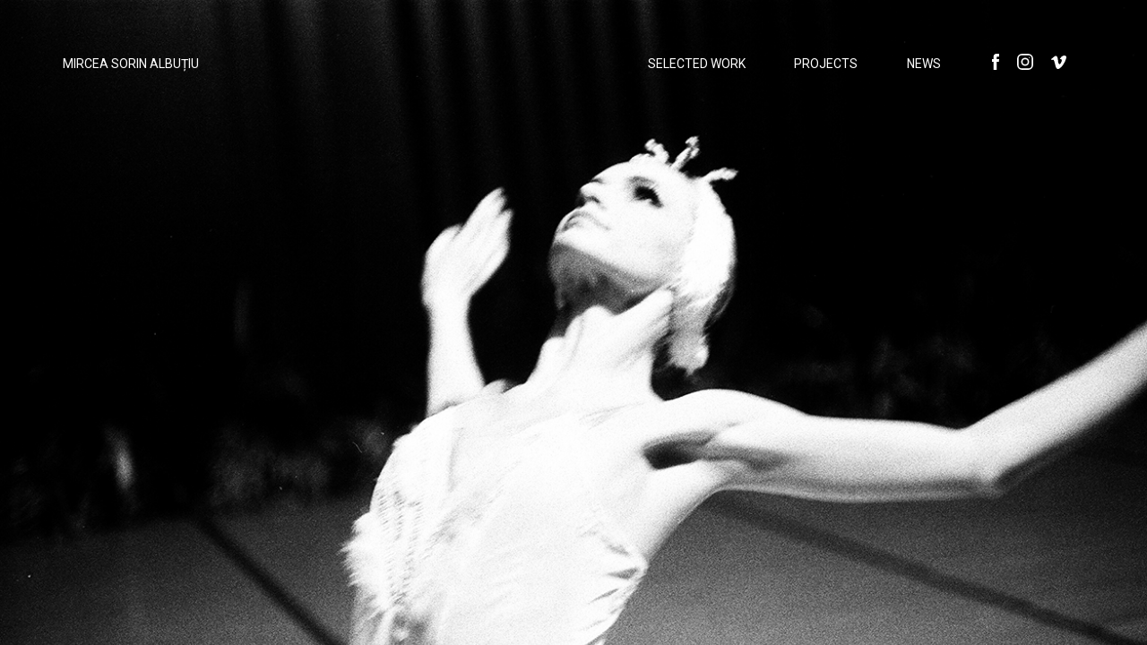

--- FILE ---
content_type: text/css; charset=utf-8
request_url: https://www.mirceaalbutiu.com/static/css/main.7dcc0410.chunk.css
body_size: -167
content:
body{font-family:Roboto,-apple-system,BlinkMacSystemFont,"Segoe UI","Roboto","Oxygen","Ubuntu","Cantarell","Fira Sans","Droid Sans","Helvetica Neue",sans-serif;-webkit-font-smoothing:antialiased;-moz-osx-font-smoothing:grayscale}body,div,p{margin:0}div{padding:0}
/*# sourceMappingURL=main.7dcc0410.chunk.css.map */

--- FILE ---
content_type: text/plain; charset=utf-8
request_url: https://firestore.googleapis.com/google.firestore.v1.Firestore/Listen/channel?database=projects%2Freact-tutorial01%2Fdatabases%2F(default)&VER=8&gsessionid=7Sk1hOID6fMUF6KeQdkgcvlMZCBxMjHlW2Ok0wStOnU&SID=aktnEXOJyQ5Er66782RqWA&RID=73814&AID=106&zx=j8vravbc9dl&t=1
body_size: -322
content:
10
[1,107,7]


--- FILE ---
content_type: application/javascript
request_url: https://www.mirceaalbutiu.com/static/js/6.a57893a3.chunk.js
body_size: 159711
content:
/*! For license information please see 6.a57893a3.chunk.js.LICENSE.txt */
(this.webpackJsonpalbutiu=this.webpackJsonpalbutiu||[]).push([[6],[function(t,e,n){"use strict";t.exports=n(40)},function(t,e,n){"use strict";n.d(e,"a",(function(){return L})),n.d(e,"b",(function(){return g})),n.d(e,"c",(function(){return M})),n.d(e,"d",(function(){return E})),n.d(e,"e",(function(){return c})),n.d(e,"f",(function(){return F})),n.d(e,"g",(function(){return H})),n.d(e,"h",(function(){return V})),n.d(e,"i",(function(){return $})),n.d(e,"j",(function(){return et})),n.d(e,"k",(function(){return nt})),n.d(e,"l",(function(){return tt})),n.d(e,"m",(function(){return rt})),n.d(e,"n",(function(){return j})),n.d(e,"o",(function(){return A})),n.d(e,"p",(function(){return D})),n.d(e,"q",(function(){return q})),n.d(e,"r",(function(){return R})),n.d(e,"s",(function(){return it})),n.d(e,"t",(function(){return J})),n.d(e,"u",(function(){return X})),n.d(e,"v",(function(){return Y})),n.d(e,"w",(function(){return U})),n.d(e,"x",(function(){return z})),n.d(e,"y",(function(){return l})),n.d(e,"z",(function(){return B})),n.d(e,"A",(function(){return C})),n.d(e,"B",(function(){return W})),n.d(e,"C",(function(){return G})),n.d(e,"D",(function(){return K})),n.d(e,"E",(function(){return b})),n.d(e,"F",(function(){return S})),n.d(e,"G",(function(){return u})),n.d(e,"H",(function(){return k})),n.d(e,"I",(function(){return w})),n.d(e,"J",(function(){return P})),n.d(e,"K",(function(){return d})),n.d(e,"L",(function(){return f})),n.d(e,"M",(function(){return m})),n.d(e,"N",(function(){return p})),n.d(e,"O",(function(){return x})),n.d(e,"P",(function(){return s})),n.d(e,"Q",(function(){return h})),n.d(e,"R",(function(){return I})),n.d(e,"S",(function(){return T})),n.d(e,"T",(function(){return _}));var r=n(3),i=n(4),o=n(2),a=n(25),u=function(t){return function(){return t}}(!0),s=function(){};var c=function(t){return t};"function"===typeof Symbol&&Symbol.asyncIterator&&Symbol.asyncIterator;function l(t,e,n){if(!e(t))throw new Error(n)}var f=function(t,e){Object(i.a)(t,e),Object.getOwnPropertySymbols&&Object.getOwnPropertySymbols(e).forEach((function(n){t[n]=e[n]}))},h=function(t,e){var n;return(n=[]).concat.apply(n,e.map(t))};function p(t,e){var n=t.indexOf(e);n>=0&&t.splice(n,1)}function d(t){var e=!1;return function(){e||(e=!0,t())}}var v=function(t){throw t},y=function(t){return{value:t,done:!0}};function m(t,e,n){void 0===e&&(e=v),void 0===n&&(n="iterator");var r={meta:{name:n},next:t,throw:e,return:y,isSagaIterator:!0};return"undefined"!==typeof Symbol&&(r[Symbol.iterator]=function(){return r}),r}function g(t,e){var n=e.sagaStack;console.error(t),console.error(n)}var b=function(t){return new Error("\n  redux-saga: Error checking hooks detected an inconsistent state. This is likely a bug\n  in redux-saga code and not yours. Thanks for reporting this in the project's github repo.\n  Error: "+t+"\n")},w=function(t){return Array.apply(null,new Array(t))},E=function(t){return function(e){return t(Object.defineProperty(e,r.f,{value:!0}))}},_=function(t){return t===r.k},T=function(t){return t===r.j},x=function(t){return _(t)||T(t)};function k(t,e){var n=Object.keys(t),r=n.length;var i,a=0,u=Object(o.a)(t)?w(r):{},c={};return n.forEach((function(t){var n=function(n,o){i||(o||x(n)?(e.cancel(),e(n,o)):(u[t]=n,++a===r&&(i=!0,e(u))))};n.cancel=s,c[t]=n})),e.cancel=function(){i||(i=!0,n.forEach((function(t){return c[t].cancel()})))},c}function S(t){return{name:t.name||"anonymous",location:I(t)}}function I(t){return t[r.g]}var O={isEmpty:u,put:s,take:s};function N(t,e){void 0===t&&(t=10);var n=new Array(t),r=0,i=0,o=0,a=function(e){n[i]=e,i=(i+1)%t,r++},u=function(){if(0!=r){var e=n[o];return n[o]=null,r--,o=(o+1)%t,e}},s=function(){for(var t=[];r;)t.push(u());return t};return{isEmpty:function(){return 0==r},put:function(u){var c;if(r<t)a(u);else switch(e){case 1:throw new Error("Channel's Buffer overflow!");case 3:n[i]=u,o=i=(i+1)%t;break;case 4:c=2*t,n=s(),r=n.length,i=n.length,o=0,n.length=c,t=c,a(u)}},take:u,flush:s}}var P=function(){return O},A=function(t){return N(t,3)},C=function(t){return N(t,4)},R="TAKE",j="PUT",L="ALL",D="RACE",M="CALL",U="CPS",F="FORK",V="JOIN",z="CANCEL",q="SELECT",B="ACTION_CHANNEL",W="CANCELLED",G="FLUSH",H="GET_CONTEXT",K="SET_CONTEXT",Q=function(t,e){var n;return(n={})[r.c]=!0,n.combinator=!1,n.type=t,n.payload=e,n};function $(t,e){return void 0===t&&(t="*"),Object(o.i)(t)?Q(R,{pattern:t}):Object(o.f)(t)&&Object(o.g)(e)&&Object(o.i)(e)?Q(R,{channel:t,pattern:e}):Object(o.b)(t)?Q(R,{channel:t}):void 0}function X(t,e){return Object(o.n)(e)&&(e=t,t=void 0),Q(j,{channel:t,action:e})}function Y(t){var e=Q(L,t);return e.combinator=!0,e}function J(t){var e=Q(D,t);return e.combinator=!0,e}function Z(t,e){var n,r=null;return Object(o.d)(t)?n=t:(Object(o.a)(t)?(r=t[0],n=t[1]):(r=t.context,n=t.fn),r&&Object(o.k)(n)&&Object(o.d)(r[n])&&(n=r[n])),{context:r,fn:n,args:e}}function tt(t){for(var e=arguments.length,n=new Array(e>1?e-1:0),r=1;r<e;r++)n[r-1]=arguments[r];return Q(M,Z(t,n))}function et(t){for(var e=arguments.length,n=new Array(e>1?e-1:0),r=1;r<e;r++)n[r-1]=arguments[r];return Q(F,Z(t,n))}function nt(t){return void 0===t&&(t=r.h),Q(z,t)}function rt(t,e){return Q(B,{pattern:t,buffer:e})}var it=tt.bind(null,a.a)},function(t,e,n){"use strict";n.d(e,"a",(function(){return s})),n.d(e,"b",(function(){return p})),n.d(e,"c",(function(){return m})),n.d(e,"d",(function(){return a})),n.d(e,"e",(function(){return f})),n.d(e,"f",(function(){return y})),n.d(e,"g",(function(){return o})),n.d(e,"h",(function(){return c})),n.d(e,"i",(function(){return h})),n.d(e,"j",(function(){return l})),n.d(e,"k",(function(){return u})),n.d(e,"l",(function(){return d})),n.d(e,"m",(function(){return v})),n.d(e,"n",(function(){return i}));var r=n(3),i=function(t){return null===t||void 0===t},o=function(t){return null!==t&&void 0!==t},a=function(t){return"function"===typeof t},u=function(t){return"string"===typeof t},s=Array.isArray,c=function(t){return t&&!s(t)&&"object"===typeof t},l=function(t){return t&&a(t.then)},f=function(t){return t&&a(t.next)&&a(t.throw)},h=function t(e){return e&&(u(e)||v(e)||a(e)||s(e)&&e.every(t))},p=function(t){return t&&a(t.take)&&a(t.close)},d=function(t){return a(t)&&t.hasOwnProperty("toString")},v=function(t){return Boolean(t)&&"function"===typeof Symbol&&t.constructor===Symbol&&t!==Symbol.prototype},y=function(t){return p(t)&&t[r.e]},m=function(t){return t&&t[r.c]}},function(t,e,n){"use strict";n.d(e,"a",(function(){return i})),n.d(e,"b",(function(){return o})),n.d(e,"c",(function(){return a})),n.d(e,"d",(function(){return u})),n.d(e,"e",(function(){return s})),n.d(e,"f",(function(){return c})),n.d(e,"g",(function(){return d})),n.d(e,"h",(function(){return l})),n.d(e,"i",(function(){return f})),n.d(e,"j",(function(){return h})),n.d(e,"k",(function(){return p}));var r=function(t){return"@@redux-saga/"+t},i=r("CANCEL_PROMISE"),o=r("CHANNEL_END"),a=r("IO"),u=r("MATCH"),s=r("MULTICAST"),c=r("SAGA_ACTION"),l=r("SELF_CANCELLATION"),f=r("TASK"),h=r("TASK_CANCEL"),p=r("TERMINATE"),d=r("LOCATION")},function(t,e,n){"use strict";function r(){return(r=Object.assign||function(t){for(var e=1;e<arguments.length;e++){var n=arguments[e];for(var r in n)Object.prototype.hasOwnProperty.call(n,r)&&(t[r]=n[r])}return t}).apply(this,arguments)}n.d(e,"a",(function(){return r}))},function(t,e,n){"use strict";n.d(e,"a",(function(){return o}));var r=n(34);function i(t,e){var n=Object.keys(t);if(Object.getOwnPropertySymbols){var r=Object.getOwnPropertySymbols(t);e&&(r=r.filter((function(e){return Object.getOwnPropertyDescriptor(t,e).enumerable}))),n.push.apply(n,r)}return n}function o(t){for(var e=1;e<arguments.length;e++){var n=null!=arguments[e]?arguments[e]:{};e%2?i(Object(n),!0).forEach((function(e){Object(r.a)(t,e,n[e])})):Object.getOwnPropertyDescriptors?Object.defineProperties(t,Object.getOwnPropertyDescriptors(n)):i(Object(n)).forEach((function(e){Object.defineProperty(t,e,Object.getOwnPropertyDescriptor(n,e))}))}return t}},function(t,e,n){t.exports=n(50)},function(t,e,n){"use strict";n.d(e,"a",(function(){return i.v})),n.d(e,"b",(function(){return i.l})),n.d(e,"c",(function(){return i.u})),n.d(e,"d",(function(){return l}));n(3),n(4);var r=n(2),i=n(1),o=(n(25),function(t){return{done:!0,value:t}}),a={};function u(t){return Object(r.b)(t)?"channel":Object(r.l)(t)?String(t):Object(r.d)(t)?t.name:String(t)}function s(t,e,n){var r,u,s,c=e;function l(e,n){if(c===a)return o(e);if(n&&!u)throw c=a,n;r&&r(e);var i=n?t[u](n):t[c]();return c=i.nextState,s=i.effect,r=i.stateUpdater,u=i.errorState,c===a?o(e):s}return Object(i.M)(l,(function(t){return l(null,t)}),n)}function c(t,e){for(var n=arguments.length,r=new Array(n>2?n-2:0),o=2;o<n;o++)r[o-2]=arguments[o];var a,c,l={done:!1,value:Object(i.i)(t)},f=function(t){return{done:!1,value:i.j.apply(void 0,[e].concat(r,[t]))}},h=function(t){return{done:!1,value:Object(i.k)(t)}},p=function(t){return a=t},d=function(t){return c=t};return s({q1:function(){return{nextState:"q2",effect:l,stateUpdater:d}},q2:function(){return a?{nextState:"q3",effect:h(a)}:{nextState:"q1",effect:f(c),stateUpdater:p}},q3:function(){return{nextState:"q1",effect:f(c),stateUpdater:p}}},"q1","takeLatest("+u(t)+", "+e.name+")")}function l(t,e){for(var n=arguments.length,r=new Array(n>2?n-2:0),o=2;o<n;o++)r[o-2]=arguments[o];return i.j.apply(void 0,[c,t,e].concat(r))}},function(t,e,n){"use strict";n.d(e,"a",(function(){return E})),n.d(e,"b",(function(){return m})),n.d(e,"c",(function(){return I})),n.d(e,"d",(function(){return y})),n.d(e,"e",(function(){return w})),n.d(e,"f",(function(){return P})),n.d(e,"g",(function(){return O}));var r=n(10),i=n(0),o=n.n(i),a=(n(16),n(12)),u=n(30),s=n(11),c=n(4),l=n(31),f=n.n(l),h=(n(22),n(9)),p=n(18),d=n.n(p),v=function(t){var e=Object(u.a)();return e.displayName=t,e}("Router-History"),y=function(t){var e=Object(u.a)();return e.displayName=t,e}("Router"),m=function(t){function e(e){var n;return(n=t.call(this,e)||this).state={location:e.history.location},n._isMounted=!1,n._pendingLocation=null,e.staticContext||(n.unlisten=e.history.listen((function(t){n._isMounted?n.setState({location:t}):n._pendingLocation=t}))),n}Object(r.a)(e,t),e.computeRootMatch=function(t){return{path:"/",url:"/",params:{},isExact:"/"===t}};var n=e.prototype;return n.componentDidMount=function(){this._isMounted=!0,this._pendingLocation&&this.setState({location:this._pendingLocation})},n.componentWillUnmount=function(){this.unlisten&&this.unlisten()},n.render=function(){return o.a.createElement(y.Provider,{value:{history:this.props.history,location:this.state.location,match:e.computeRootMatch(this.state.location.pathname),staticContext:this.props.staticContext}},o.a.createElement(v.Provider,{children:this.props.children||null,value:this.props.history}))},e}(o.a.Component);o.a.Component;o.a.Component;var g={},b=0;function w(t,e){void 0===e&&(e={}),("string"===typeof e||Array.isArray(e))&&(e={path:e});var n=e,r=n.path,i=n.exact,o=void 0!==i&&i,a=n.strict,u=void 0!==a&&a,s=n.sensitive,c=void 0!==s&&s;return[].concat(r).reduce((function(e,n){if(!n&&""!==n)return null;if(e)return e;var r=function(t,e){var n=""+e.end+e.strict+e.sensitive,r=g[n]||(g[n]={});if(r[t])return r[t];var i=[],o={regexp:f()(t,i,e),keys:i};return b<1e4&&(r[t]=o,b++),o}(n,{end:o,strict:u,sensitive:c}),i=r.regexp,a=r.keys,s=i.exec(t);if(!s)return null;var l=s[0],h=s.slice(1),p=t===l;return o&&!p?null:{path:n,url:"/"===n&&""===l?"/":l,isExact:p,params:a.reduce((function(t,e,n){return t[e.name]=h[n],t}),{})}}),null)}var E=function(t){function e(){return t.apply(this,arguments)||this}return Object(r.a)(e,t),e.prototype.render=function(){var t=this;return o.a.createElement(y.Consumer,null,(function(e){e||Object(s.a)(!1);var n=t.props.location||e.location,r=t.props.computedMatch?t.props.computedMatch:t.props.path?w(n.pathname,t.props):e.match,i=Object(c.a)({},e,{location:n,match:r}),a=t.props,u=a.children,l=a.component,f=a.render;return Array.isArray(u)&&0===u.length&&(u=null),o.a.createElement(y.Provider,{value:i},i.match?u?"function"===typeof u?u(i):u:l?o.a.createElement(l,i):f?f(i):null:"function"===typeof u?u(i):null)}))},e}(o.a.Component);function _(t){return"/"===t.charAt(0)?t:"/"+t}function T(t,e){if(!t)return e;var n=_(t);return 0!==e.pathname.indexOf(n)?e:Object(c.a)({},e,{pathname:e.pathname.substr(n.length)})}function x(t){return"string"===typeof t?t:Object(a.e)(t)}function k(t){return function(){Object(s.a)(!1)}}function S(){}o.a.Component;var I=function(t){function e(){return t.apply(this,arguments)||this}return Object(r.a)(e,t),e.prototype.render=function(){var t=this;return o.a.createElement(y.Consumer,null,(function(e){e||Object(s.a)(!1);var n,r,i=t.props.location||e.location;return o.a.Children.forEach(t.props.children,(function(t){if(null==r&&o.a.isValidElement(t)){n=t;var a=t.props.path||t.props.from;r=a?w(i.pathname,Object(c.a)({},t.props,{path:a})):e.match}})),r?o.a.cloneElement(n,{location:i,computedMatch:r}):null}))},e}(o.a.Component);function O(t){var e="withRouter("+(t.displayName||t.name)+")",n=function(e){var n=e.wrappedComponentRef,r=Object(h.a)(e,["wrappedComponentRef"]);return o.a.createElement(y.Consumer,null,(function(e){return e||Object(s.a)(!1),o.a.createElement(t,Object(c.a)({},r,e,{ref:n}))}))};return n.displayName=e,n.WrappedComponent=t,d()(n,t)}var N=o.a.useContext;function P(){return N(y).location}},function(t,e,n){"use strict";function r(t,e){if(null==t)return{};var n,r,i={},o=Object.keys(t);for(r=0;r<o.length;r++)n=o[r],e.indexOf(n)>=0||(i[n]=t[n]);return i}n.d(e,"a",(function(){return r}))},function(t,e,n){"use strict";function r(t,e){t.prototype=Object.create(e.prototype),t.prototype.constructor=t,t.__proto__=e}n.d(e,"a",(function(){return r}))},function(t,e,n){"use strict";e.a=function(t,e){if(!t)throw new Error("Invariant failed")}},function(t,e,n){"use strict";n.d(e,"a",(function(){return E})),n.d(e,"b",(function(){return S})),n.d(e,"d",(function(){return O})),n.d(e,"c",(function(){return v})),n.d(e,"f",(function(){return y})),n.d(e,"e",(function(){return d}));var r=n(4);function i(t){return"/"===t.charAt(0)}function o(t,e){for(var n=e,r=n+1,i=t.length;r<i;n+=1,r+=1)t[n]=t[r];t.pop()}var a=function(t,e){void 0===e&&(e="");var n,r=t&&t.split("/")||[],a=e&&e.split("/")||[],u=t&&i(t),s=e&&i(e),c=u||s;if(t&&i(t)?a=r:r.length&&(a.pop(),a=a.concat(r)),!a.length)return"/";if(a.length){var l=a[a.length-1];n="."===l||".."===l||""===l}else n=!1;for(var f=0,h=a.length;h>=0;h--){var p=a[h];"."===p?o(a,h):".."===p?(o(a,h),f++):f&&(o(a,h),f--)}if(!c)for(;f--;f)a.unshift("..");!c||""===a[0]||a[0]&&i(a[0])||a.unshift("");var d=a.join("/");return n&&"/"!==d.substr(-1)&&(d+="/"),d};function u(t){return t.valueOf?t.valueOf():Object.prototype.valueOf.call(t)}var s=function t(e,n){if(e===n)return!0;if(null==e||null==n)return!1;if(Array.isArray(e))return Array.isArray(n)&&e.length===n.length&&e.every((function(e,r){return t(e,n[r])}));if("object"===typeof e||"object"===typeof n){var r=u(e),i=u(n);return r!==e||i!==n?t(r,i):Object.keys(Object.assign({},e,n)).every((function(r){return t(e[r],n[r])}))}return!1},c=n(11);function l(t){return"/"===t.charAt(0)?t:"/"+t}function f(t){return"/"===t.charAt(0)?t.substr(1):t}function h(t,e){return function(t,e){return 0===t.toLowerCase().indexOf(e.toLowerCase())&&-1!=="/?#".indexOf(t.charAt(e.length))}(t,e)?t.substr(e.length):t}function p(t){return"/"===t.charAt(t.length-1)?t.slice(0,-1):t}function d(t){var e=t.pathname,n=t.search,r=t.hash,i=e||"/";return n&&"?"!==n&&(i+="?"===n.charAt(0)?n:"?"+n),r&&"#"!==r&&(i+="#"===r.charAt(0)?r:"#"+r),i}function v(t,e,n,i){var o;"string"===typeof t?(o=function(t){var e=t||"/",n="",r="",i=e.indexOf("#");-1!==i&&(r=e.substr(i),e=e.substr(0,i));var o=e.indexOf("?");return-1!==o&&(n=e.substr(o),e=e.substr(0,o)),{pathname:e,search:"?"===n?"":n,hash:"#"===r?"":r}}(t)).state=e:(void 0===(o=Object(r.a)({},t)).pathname&&(o.pathname=""),o.search?"?"!==o.search.charAt(0)&&(o.search="?"+o.search):o.search="",o.hash?"#"!==o.hash.charAt(0)&&(o.hash="#"+o.hash):o.hash="",void 0!==e&&void 0===o.state&&(o.state=e));try{o.pathname=decodeURI(o.pathname)}catch(u){throw u instanceof URIError?new URIError('Pathname "'+o.pathname+'" could not be decoded. This is likely caused by an invalid percent-encoding.'):u}return n&&(o.key=n),i?o.pathname?"/"!==o.pathname.charAt(0)&&(o.pathname=a(o.pathname,i.pathname)):o.pathname=i.pathname:o.pathname||(o.pathname="/"),o}function y(t,e){return t.pathname===e.pathname&&t.search===e.search&&t.hash===e.hash&&t.key===e.key&&s(t.state,e.state)}function m(){var t=null;var e=[];return{setPrompt:function(e){return t=e,function(){t===e&&(t=null)}},confirmTransitionTo:function(e,n,r,i){if(null!=t){var o="function"===typeof t?t(e,n):t;"string"===typeof o?"function"===typeof r?r(o,i):i(!0):i(!1!==o)}else i(!0)},appendListener:function(t){var n=!0;function r(){n&&t.apply(void 0,arguments)}return e.push(r),function(){n=!1,e=e.filter((function(t){return t!==r}))}},notifyListeners:function(){for(var t=arguments.length,n=new Array(t),r=0;r<t;r++)n[r]=arguments[r];e.forEach((function(t){return t.apply(void 0,n)}))}}}var g=!("undefined"===typeof window||!window.document||!window.document.createElement);function b(t,e){e(window.confirm(t))}function w(){try{return window.history.state||{}}catch(t){return{}}}function E(t){void 0===t&&(t={}),g||Object(c.a)(!1);var e=window.history,n=function(){var t=window.navigator.userAgent;return(-1===t.indexOf("Android 2.")&&-1===t.indexOf("Android 4.0")||-1===t.indexOf("Mobile Safari")||-1!==t.indexOf("Chrome")||-1!==t.indexOf("Windows Phone"))&&(window.history&&"pushState"in window.history)}(),i=!(-1===window.navigator.userAgent.indexOf("Trident")),o=t,a=o.forceRefresh,u=void 0!==a&&a,s=o.getUserConfirmation,f=void 0===s?b:s,y=o.keyLength,E=void 0===y?6:y,_=t.basename?p(l(t.basename)):"";function T(t){var e=t||{},n=e.key,r=e.state,i=window.location,o=i.pathname+i.search+i.hash;return _&&(o=h(o,_)),v(o,r,n)}function x(){return Math.random().toString(36).substr(2,E)}var k=m();function S(t){Object(r.a)(U,t),U.length=e.length,k.notifyListeners(U.location,U.action)}function I(t){(function(t){return void 0===t.state&&-1===navigator.userAgent.indexOf("CriOS")})(t)||P(T(t.state))}function O(){P(T(w()))}var N=!1;function P(t){if(N)N=!1,S();else{k.confirmTransitionTo(t,"POP",f,(function(e){e?S({action:"POP",location:t}):function(t){var e=U.location,n=C.indexOf(e.key);-1===n&&(n=0);var r=C.indexOf(t.key);-1===r&&(r=0);var i=n-r;i&&(N=!0,j(i))}(t)}))}}var A=T(w()),C=[A.key];function R(t){return _+d(t)}function j(t){e.go(t)}var L=0;function D(t){1===(L+=t)&&1===t?(window.addEventListener("popstate",I),i&&window.addEventListener("hashchange",O)):0===L&&(window.removeEventListener("popstate",I),i&&window.removeEventListener("hashchange",O))}var M=!1;var U={length:e.length,action:"POP",location:A,createHref:R,push:function(t,r){var i=v(t,r,x(),U.location);k.confirmTransitionTo(i,"PUSH",f,(function(t){if(t){var r=R(i),o=i.key,a=i.state;if(n)if(e.pushState({key:o,state:a},null,r),u)window.location.href=r;else{var s=C.indexOf(U.location.key),c=C.slice(0,s+1);c.push(i.key),C=c,S({action:"PUSH",location:i})}else window.location.href=r}}))},replace:function(t,r){var i=v(t,r,x(),U.location);k.confirmTransitionTo(i,"REPLACE",f,(function(t){if(t){var r=R(i),o=i.key,a=i.state;if(n)if(e.replaceState({key:o,state:a},null,r),u)window.location.replace(r);else{var s=C.indexOf(U.location.key);-1!==s&&(C[s]=i.key),S({action:"REPLACE",location:i})}else window.location.replace(r)}}))},go:j,goBack:function(){j(-1)},goForward:function(){j(1)},block:function(t){void 0===t&&(t=!1);var e=k.setPrompt(t);return M||(D(1),M=!0),function(){return M&&(M=!1,D(-1)),e()}},listen:function(t){var e=k.appendListener(t);return D(1),function(){D(-1),e()}}};return U}var _={hashbang:{encodePath:function(t){return"!"===t.charAt(0)?t:"!/"+f(t)},decodePath:function(t){return"!"===t.charAt(0)?t.substr(1):t}},noslash:{encodePath:f,decodePath:l},slash:{encodePath:l,decodePath:l}};function T(t){var e=t.indexOf("#");return-1===e?t:t.slice(0,e)}function x(){var t=window.location.href,e=t.indexOf("#");return-1===e?"":t.substring(e+1)}function k(t){window.location.replace(T(window.location.href)+"#"+t)}function S(t){void 0===t&&(t={}),g||Object(c.a)(!1);var e=window.history,n=(window.navigator.userAgent.indexOf("Firefox"),t),i=n.getUserConfirmation,o=void 0===i?b:i,a=n.hashType,u=void 0===a?"slash":a,s=t.basename?p(l(t.basename)):"",f=_[u],y=f.encodePath,w=f.decodePath;function E(){var t=w(x());return s&&(t=h(t,s)),v(t)}var S=m();function I(t){Object(r.a)(F,t),F.length=e.length,S.notifyListeners(F.location,F.action)}var O=!1,N=null;function P(){var t,e,n=x(),r=y(n);if(n!==r)k(r);else{var i=E(),a=F.location;if(!O&&(e=i,(t=a).pathname===e.pathname&&t.search===e.search&&t.hash===e.hash))return;if(N===d(i))return;N=null,function(t){if(O)O=!1,I();else{S.confirmTransitionTo(t,"POP",o,(function(e){e?I({action:"POP",location:t}):function(t){var e=F.location,n=j.lastIndexOf(d(e));-1===n&&(n=0);var r=j.lastIndexOf(d(t));-1===r&&(r=0);var i=n-r;i&&(O=!0,L(i))}(t)}))}}(i)}}var A=x(),C=y(A);A!==C&&k(C);var R=E(),j=[d(R)];function L(t){e.go(t)}var D=0;function M(t){1===(D+=t)&&1===t?window.addEventListener("hashchange",P):0===D&&window.removeEventListener("hashchange",P)}var U=!1;var F={length:e.length,action:"POP",location:R,createHref:function(t){var e=document.querySelector("base"),n="";return e&&e.getAttribute("href")&&(n=T(window.location.href)),n+"#"+y(s+d(t))},push:function(t,e){var n=v(t,void 0,void 0,F.location);S.confirmTransitionTo(n,"PUSH",o,(function(t){if(t){var e=d(n),r=y(s+e);if(x()!==r){N=e,function(t){window.location.hash=t}(r);var i=j.lastIndexOf(d(F.location)),o=j.slice(0,i+1);o.push(e),j=o,I({action:"PUSH",location:n})}else I()}}))},replace:function(t,e){var n=v(t,void 0,void 0,F.location);S.confirmTransitionTo(n,"REPLACE",o,(function(t){if(t){var e=d(n),r=y(s+e);x()!==r&&(N=e,k(r));var i=j.indexOf(d(F.location));-1!==i&&(j[i]=e),I({action:"REPLACE",location:n})}}))},go:L,goBack:function(){L(-1)},goForward:function(){L(1)},block:function(t){void 0===t&&(t=!1);var e=S.setPrompt(t);return U||(M(1),U=!0),function(){return U&&(U=!1,M(-1)),e()}},listen:function(t){var e=S.appendListener(t);return M(1),function(){M(-1),e()}}};return F}function I(t,e,n){return Math.min(Math.max(t,e),n)}function O(t){void 0===t&&(t={});var e=t,n=e.getUserConfirmation,i=e.initialEntries,o=void 0===i?["/"]:i,a=e.initialIndex,u=void 0===a?0:a,s=e.keyLength,c=void 0===s?6:s,l=m();function f(t){Object(r.a)(w,t),w.length=w.entries.length,l.notifyListeners(w.location,w.action)}function h(){return Math.random().toString(36).substr(2,c)}var p=I(u,0,o.length-1),y=o.map((function(t){return v(t,void 0,"string"===typeof t?h():t.key||h())})),g=d;function b(t){var e=I(w.index+t,0,w.entries.length-1),r=w.entries[e];l.confirmTransitionTo(r,"POP",n,(function(t){t?f({action:"POP",location:r,index:e}):f()}))}var w={length:y.length,action:"POP",location:y[p],index:p,entries:y,createHref:g,push:function(t,e){var r=v(t,e,h(),w.location);l.confirmTransitionTo(r,"PUSH",n,(function(t){if(t){var e=w.index+1,n=w.entries.slice(0);n.length>e?n.splice(e,n.length-e,r):n.push(r),f({action:"PUSH",location:r,index:e,entries:n})}}))},replace:function(t,e){var r=v(t,e,h(),w.location);l.confirmTransitionTo(r,"REPLACE",n,(function(t){t&&(w.entries[w.index]=r,f({action:"REPLACE",location:r}))}))},go:b,goBack:function(){b(-1)},goForward:function(){b(1)},canGo:function(t){var e=w.index+t;return e>=0&&e<w.entries.length},block:function(t){return void 0===t&&(t=!1),l.setPrompt(t)},listen:function(t){return l.appendListener(t)}};return w}},,function(t,e,n){"use strict";n.r(e),n.d(e,"__extends",(function(){return i})),n.d(e,"__assign",(function(){return o})),n.d(e,"__rest",(function(){return a})),n.d(e,"__decorate",(function(){return u})),n.d(e,"__param",(function(){return s})),n.d(e,"__metadata",(function(){return c})),n.d(e,"__awaiter",(function(){return l})),n.d(e,"__generator",(function(){return f})),n.d(e,"__createBinding",(function(){return h})),n.d(e,"__exportStar",(function(){return p})),n.d(e,"__values",(function(){return d})),n.d(e,"__read",(function(){return v})),n.d(e,"__spread",(function(){return y})),n.d(e,"__spreadArrays",(function(){return m})),n.d(e,"__await",(function(){return g})),n.d(e,"__asyncGenerator",(function(){return b})),n.d(e,"__asyncDelegator",(function(){return w})),n.d(e,"__asyncValues",(function(){return E})),n.d(e,"__makeTemplateObject",(function(){return _})),n.d(e,"__importStar",(function(){return T})),n.d(e,"__importDefault",(function(){return x})),n.d(e,"__classPrivateFieldGet",(function(){return k})),n.d(e,"__classPrivateFieldSet",(function(){return S}));var r=function(t,e){return(r=Object.setPrototypeOf||{__proto__:[]}instanceof Array&&function(t,e){t.__proto__=e}||function(t,e){for(var n in e)e.hasOwnProperty(n)&&(t[n]=e[n])})(t,e)};function i(t,e){function n(){this.constructor=t}r(t,e),t.prototype=null===e?Object.create(e):(n.prototype=e.prototype,new n)}var o=function(){return(o=Object.assign||function(t){for(var e,n=1,r=arguments.length;n<r;n++)for(var i in e=arguments[n])Object.prototype.hasOwnProperty.call(e,i)&&(t[i]=e[i]);return t}).apply(this,arguments)};function a(t,e){var n={};for(var r in t)Object.prototype.hasOwnProperty.call(t,r)&&e.indexOf(r)<0&&(n[r]=t[r]);if(null!=t&&"function"===typeof Object.getOwnPropertySymbols){var i=0;for(r=Object.getOwnPropertySymbols(t);i<r.length;i++)e.indexOf(r[i])<0&&Object.prototype.propertyIsEnumerable.call(t,r[i])&&(n[r[i]]=t[r[i]])}return n}function u(t,e,n,r){var i,o=arguments.length,a=o<3?e:null===r?r=Object.getOwnPropertyDescriptor(e,n):r;if("object"===typeof Reflect&&"function"===typeof Reflect.decorate)a=Reflect.decorate(t,e,n,r);else for(var u=t.length-1;u>=0;u--)(i=t[u])&&(a=(o<3?i(a):o>3?i(e,n,a):i(e,n))||a);return o>3&&a&&Object.defineProperty(e,n,a),a}function s(t,e){return function(n,r){e(n,r,t)}}function c(t,e){if("object"===typeof Reflect&&"function"===typeof Reflect.metadata)return Reflect.metadata(t,e)}function l(t,e,n,r){return new(n||(n=Promise))((function(i,o){function a(t){try{s(r.next(t))}catch(e){o(e)}}function u(t){try{s(r.throw(t))}catch(e){o(e)}}function s(t){var e;t.done?i(t.value):(e=t.value,e instanceof n?e:new n((function(t){t(e)}))).then(a,u)}s((r=r.apply(t,e||[])).next())}))}function f(t,e){var n,r,i,o,a={label:0,sent:function(){if(1&i[0])throw i[1];return i[1]},trys:[],ops:[]};return o={next:u(0),throw:u(1),return:u(2)},"function"===typeof Symbol&&(o[Symbol.iterator]=function(){return this}),o;function u(o){return function(u){return function(o){if(n)throw new TypeError("Generator is already executing.");for(;a;)try{if(n=1,r&&(i=2&o[0]?r.return:o[0]?r.throw||((i=r.return)&&i.call(r),0):r.next)&&!(i=i.call(r,o[1])).done)return i;switch(r=0,i&&(o=[2&o[0],i.value]),o[0]){case 0:case 1:i=o;break;case 4:return a.label++,{value:o[1],done:!1};case 5:a.label++,r=o[1],o=[0];continue;case 7:o=a.ops.pop(),a.trys.pop();continue;default:if(!(i=(i=a.trys).length>0&&i[i.length-1])&&(6===o[0]||2===o[0])){a=0;continue}if(3===o[0]&&(!i||o[1]>i[0]&&o[1]<i[3])){a.label=o[1];break}if(6===o[0]&&a.label<i[1]){a.label=i[1],i=o;break}if(i&&a.label<i[2]){a.label=i[2],a.ops.push(o);break}i[2]&&a.ops.pop(),a.trys.pop();continue}o=e.call(t,a)}catch(u){o=[6,u],r=0}finally{n=i=0}if(5&o[0])throw o[1];return{value:o[0]?o[1]:void 0,done:!0}}([o,u])}}}function h(t,e,n,r){void 0===r&&(r=n),t[r]=e[n]}function p(t,e){for(var n in t)"default"===n||e.hasOwnProperty(n)||(e[n]=t[n])}function d(t){var e="function"===typeof Symbol&&Symbol.iterator,n=e&&t[e],r=0;if(n)return n.call(t);if(t&&"number"===typeof t.length)return{next:function(){return t&&r>=t.length&&(t=void 0),{value:t&&t[r++],done:!t}}};throw new TypeError(e?"Object is not iterable.":"Symbol.iterator is not defined.")}function v(t,e){var n="function"===typeof Symbol&&t[Symbol.iterator];if(!n)return t;var r,i,o=n.call(t),a=[];try{for(;(void 0===e||e-- >0)&&!(r=o.next()).done;)a.push(r.value)}catch(u){i={error:u}}finally{try{r&&!r.done&&(n=o.return)&&n.call(o)}finally{if(i)throw i.error}}return a}function y(){for(var t=[],e=0;e<arguments.length;e++)t=t.concat(v(arguments[e]));return t}function m(){for(var t=0,e=0,n=arguments.length;e<n;e++)t+=arguments[e].length;var r=Array(t),i=0;for(e=0;e<n;e++)for(var o=arguments[e],a=0,u=o.length;a<u;a++,i++)r[i]=o[a];return r}function g(t){return this instanceof g?(this.v=t,this):new g(t)}function b(t,e,n){if(!Symbol.asyncIterator)throw new TypeError("Symbol.asyncIterator is not defined.");var r,i=n.apply(t,e||[]),o=[];return r={},a("next"),a("throw"),a("return"),r[Symbol.asyncIterator]=function(){return this},r;function a(t){i[t]&&(r[t]=function(e){return new Promise((function(n,r){o.push([t,e,n,r])>1||u(t,e)}))})}function u(t,e){try{(n=i[t](e)).value instanceof g?Promise.resolve(n.value.v).then(s,c):l(o[0][2],n)}catch(r){l(o[0][3],r)}var n}function s(t){u("next",t)}function c(t){u("throw",t)}function l(t,e){t(e),o.shift(),o.length&&u(o[0][0],o[0][1])}}function w(t){var e,n;return e={},r("next"),r("throw",(function(t){throw t})),r("return"),e[Symbol.iterator]=function(){return this},e;function r(r,i){e[r]=t[r]?function(e){return(n=!n)?{value:g(t[r](e)),done:"return"===r}:i?i(e):e}:i}}function E(t){if(!Symbol.asyncIterator)throw new TypeError("Symbol.asyncIterator is not defined.");var e,n=t[Symbol.asyncIterator];return n?n.call(t):(t=d(t),e={},r("next"),r("throw"),r("return"),e[Symbol.asyncIterator]=function(){return this},e);function r(n){e[n]=t[n]&&function(e){return new Promise((function(r,i){(function(t,e,n,r){Promise.resolve(r).then((function(e){t({value:e,done:n})}),e)})(r,i,(e=t[n](e)).done,e.value)}))}}}function _(t,e){return Object.defineProperty?Object.defineProperty(t,"raw",{value:e}):t.raw=e,t}function T(t){if(t&&t.__esModule)return t;var e={};if(null!=t)for(var n in t)Object.hasOwnProperty.call(t,n)&&(e[n]=t[n]);return e.default=t,e}function x(t){return t&&t.__esModule?t:{default:t}}function k(t,e){if(!e.has(t))throw new TypeError("attempted to get private field on non-instance");return e.get(t)}function S(t,e,n){if(!e.has(t))throw new TypeError("attempted to set private field on non-instance");return e.set(t,n),n}},function(t,e,n){"use strict";n.d(e,"a",(function(){return y})),n.d(e,"b",(function(){return f})),n.d(e,"c",(function(){return c})),n.d(e,"d",(function(){return v})),n.d(e,"e",(function(){return u}));var r=n(29),i=function(){return Math.random().toString(36).substring(7).split("").join(".")},o={INIT:"@@redux/INIT"+i(),REPLACE:"@@redux/REPLACE"+i(),PROBE_UNKNOWN_ACTION:function(){return"@@redux/PROBE_UNKNOWN_ACTION"+i()}};function a(t){if("object"!==typeof t||null===t)return!1;for(var e=t;null!==Object.getPrototypeOf(e);)e=Object.getPrototypeOf(e);return Object.getPrototypeOf(t)===e}function u(t,e,n){var i;if("function"===typeof e&&"function"===typeof n||"function"===typeof n&&"function"===typeof arguments[3])throw new Error("It looks like you are passing several store enhancers to createStore(). This is not supported. Instead, compose them together to a single function.");if("function"===typeof e&&"undefined"===typeof n&&(n=e,e=void 0),"undefined"!==typeof n){if("function"!==typeof n)throw new Error("Expected the enhancer to be a function.");return n(u)(t,e)}if("function"!==typeof t)throw new Error("Expected the reducer to be a function.");var s=t,c=e,l=[],f=l,h=!1;function p(){f===l&&(f=l.slice())}function d(){if(h)throw new Error("You may not call store.getState() while the reducer is executing. The reducer has already received the state as an argument. Pass it down from the top reducer instead of reading it from the store.");return c}function v(t){if("function"!==typeof t)throw new Error("Expected the listener to be a function.");if(h)throw new Error("You may not call store.subscribe() while the reducer is executing. If you would like to be notified after the store has been updated, subscribe from a component and invoke store.getState() in the callback to access the latest state. See https://redux.js.org/api-reference/store#subscribelistener for more details.");var e=!0;return p(),f.push(t),function(){if(e){if(h)throw new Error("You may not unsubscribe from a store listener while the reducer is executing. See https://redux.js.org/api-reference/store#subscribelistener for more details.");e=!1,p();var n=f.indexOf(t);f.splice(n,1),l=null}}}function y(t){if(!a(t))throw new Error("Actions must be plain objects. Use custom middleware for async actions.");if("undefined"===typeof t.type)throw new Error('Actions may not have an undefined "type" property. Have you misspelled a constant?');if(h)throw new Error("Reducers may not dispatch actions.");try{h=!0,c=s(c,t)}finally{h=!1}for(var e=l=f,n=0;n<e.length;n++){(0,e[n])()}return t}function m(t){if("function"!==typeof t)throw new Error("Expected the nextReducer to be a function.");s=t,y({type:o.REPLACE})}function g(){var t,e=v;return(t={subscribe:function(t){if("object"!==typeof t||null===t)throw new TypeError("Expected the observer to be an object.");function n(){t.next&&t.next(d())}return n(),{unsubscribe:e(n)}}})[r.a]=function(){return this},t}return y({type:o.INIT}),(i={dispatch:y,subscribe:v,getState:d,replaceReducer:m})[r.a]=g,i}function s(t,e){var n=e&&e.type;return"Given "+(n&&'action "'+String(n)+'"'||"an action")+', reducer "'+t+'" returned undefined. To ignore an action, you must explicitly return the previous state. If you want this reducer to hold no value, you can return null instead of undefined.'}function c(t){for(var e=Object.keys(t),n={},r=0;r<e.length;r++){var i=e[r];0,"function"===typeof t[i]&&(n[i]=t[i])}var a,u=Object.keys(n);try{!function(t){Object.keys(t).forEach((function(e){var n=t[e];if("undefined"===typeof n(void 0,{type:o.INIT}))throw new Error('Reducer "'+e+"\" returned undefined during initialization. If the state passed to the reducer is undefined, you must explicitly return the initial state. The initial state may not be undefined. If you don't want to set a value for this reducer, you can use null instead of undefined.");if("undefined"===typeof n(void 0,{type:o.PROBE_UNKNOWN_ACTION()}))throw new Error('Reducer "'+e+"\" returned undefined when probed with a random type. Don't try to handle "+o.INIT+' or other actions in "redux/*" namespace. They are considered private. Instead, you must return the current state for any unknown actions, unless it is undefined, in which case you must return the initial state, regardless of the action type. The initial state may not be undefined, but can be null.')}))}(n)}catch(c){a=c}return function(t,e){if(void 0===t&&(t={}),a)throw a;for(var r=!1,i={},o=0;o<u.length;o++){var c=u[o],l=n[c],f=t[c],h=l(f,e);if("undefined"===typeof h){var p=s(c,e);throw new Error(p)}i[c]=h,r=r||h!==f}return(r=r||u.length!==Object.keys(t).length)?i:t}}function l(t,e){return function(){return e(t.apply(this,arguments))}}function f(t,e){if("function"===typeof t)return l(t,e);if("object"!==typeof t||null===t)throw new Error("bindActionCreators expected an object or a function, instead received "+(null===t?"null":typeof t)+'. Did you write "import ActionCreators from" instead of "import * as ActionCreators from"?');var n={};for(var r in t){var i=t[r];"function"===typeof i&&(n[r]=l(i,e))}return n}function h(t,e,n){return e in t?Object.defineProperty(t,e,{value:n,enumerable:!0,configurable:!0,writable:!0}):t[e]=n,t}function p(t,e){var n=Object.keys(t);return Object.getOwnPropertySymbols&&n.push.apply(n,Object.getOwnPropertySymbols(t)),e&&(n=n.filter((function(e){return Object.getOwnPropertyDescriptor(t,e).enumerable}))),n}function d(t){for(var e=1;e<arguments.length;e++){var n=null!=arguments[e]?arguments[e]:{};e%2?p(n,!0).forEach((function(e){h(t,e,n[e])})):Object.getOwnPropertyDescriptors?Object.defineProperties(t,Object.getOwnPropertyDescriptors(n)):p(n).forEach((function(e){Object.defineProperty(t,e,Object.getOwnPropertyDescriptor(n,e))}))}return t}function v(){for(var t=arguments.length,e=new Array(t),n=0;n<t;n++)e[n]=arguments[n];return 0===e.length?function(t){return t}:1===e.length?e[0]:e.reduce((function(t,e){return function(){return t(e.apply(void 0,arguments))}}))}function y(){for(var t=arguments.length,e=new Array(t),n=0;n<t;n++)e[n]=arguments[n];return function(t){return function(){var n=t.apply(void 0,arguments),r=function(){throw new Error("Dispatching while constructing your middleware is not allowed. Other middleware would not be applied to this dispatch.")},i={getState:n.getState,dispatch:function(){return r.apply(void 0,arguments)}},o=e.map((function(t){return t(i)}));return d({},n,{dispatch:r=v.apply(void 0,o)(n.dispatch)})}}}},function(t,e,n){t.exports=n(45)()},function(t,e,n){"use strict";Object.defineProperty(e,"__esModule",{value:!0});var r,i,o=n(14),a=n(28),u=n(26),s=n(35),c=((r={})["no-app"]="No Firebase App '{$appName}' has been created - call Firebase App.initializeApp()",r["bad-app-name"]="Illegal App name: '{$appName}",r["duplicate-app"]="Firebase App named '{$appName}' already exists",r["app-deleted"]="Firebase App named '{$appName}' already deleted",r["invalid-app-argument"]="firebase.{$appName}() takes either no argument or a Firebase App instance.",r["invalid-log-argument"]="First argument to `onLog` must be null or a function.",r),l=new a.ErrorFactory("app","Firebase",c),f=((i={})["@firebase/app"]="fire-core",i["@firebase/analytics"]="fire-analytics",i["@firebase/auth"]="fire-auth",i["@firebase/database"]="fire-rtdb",i["@firebase/functions"]="fire-fn",i["@firebase/installations"]="fire-iid",i["@firebase/messaging"]="fire-fcm",i["@firebase/performance"]="fire-perf",i["@firebase/remote-config"]="fire-rc",i["@firebase/storage"]="fire-gcs",i["@firebase/firestore"]="fire-fst",i["fire-js"]="fire-js",i["firebase-wrapper"]="fire-js-all",i),h=new s.Logger("@firebase/app"),p=function(){function t(t,e,n){var r,i,s=this;this.firebase_=n,this.isDeleted_=!1,this.name_=e.name,this.automaticDataCollectionEnabled_=e.automaticDataCollectionEnabled||!1,this.options_=a.deepCopy(t),this.container=new u.ComponentContainer(e.name),this._addComponent(new u.Component("app",(function(){return s}),"PUBLIC"));try{for(var c=o.__values(this.firebase_.INTERNAL.components.values()),l=c.next();!l.done;l=c.next()){var f=l.value;this._addComponent(f)}}catch(h){r={error:h}}finally{try{l&&!l.done&&(i=c.return)&&i.call(c)}finally{if(r)throw r.error}}}return Object.defineProperty(t.prototype,"automaticDataCollectionEnabled",{get:function(){return this.checkDestroyed_(),this.automaticDataCollectionEnabled_},set:function(t){this.checkDestroyed_(),this.automaticDataCollectionEnabled_=t},enumerable:!0,configurable:!0}),Object.defineProperty(t.prototype,"name",{get:function(){return this.checkDestroyed_(),this.name_},enumerable:!0,configurable:!0}),Object.defineProperty(t.prototype,"options",{get:function(){return this.checkDestroyed_(),this.options_},enumerable:!0,configurable:!0}),t.prototype.delete=function(){var t=this;return new Promise((function(e){t.checkDestroyed_(),e()})).then((function(){return t.firebase_.INTERNAL.removeApp(t.name_),Promise.all(t.container.getProviders().map((function(t){return t.delete()})))})).then((function(){t.isDeleted_=!0}))},t.prototype._getService=function(t,e){return void 0===e&&(e="[DEFAULT]"),this.checkDestroyed_(),this.container.getProvider(t).getImmediate({identifier:e})},t.prototype._removeServiceInstance=function(t,e){void 0===e&&(e="[DEFAULT]"),this.container.getProvider(t).clearInstance(e)},t.prototype._addComponent=function(t){try{this.container.addComponent(t)}catch(e){h.debug("Component "+t.name+" failed to register with FirebaseApp "+this.name,e)}},t.prototype._addOrOverwriteComponent=function(t){this.container.addOrOverwriteComponent(t)},t.prototype.checkDestroyed_=function(){if(this.isDeleted_)throw l.create("app-deleted",{appName:this.name_})},t}();p.prototype.name&&p.prototype.options||p.prototype.delete||console.log("dc");var d=function t(){var e=function(t){var e={},n=new Map,r={__esModule:!0,initializeApp:function(n,i){void 0===i&&(i={});if("object"!==typeof i||null===i){i={name:i}}var o=i;void 0===o.name&&(o.name="[DEFAULT]");var u=o.name;if("string"!==typeof u||!u)throw l.create("bad-app-name",{appName:String(u)});if(a.contains(e,u))throw l.create("duplicate-app",{appName:u});var s=new t(n,o,r);return e[u]=s,s},app:i,registerVersion:function(t,e,n){var r,i=null!==(r=f[t])&&void 0!==r?r:t;n&&(i+="-"+n);var o=i.match(/\s|\//),a=e.match(/\s|\//);if(o||a){var s=['Unable to register library "'+i+'" with version "'+e+'":'];return o&&s.push('library name "'+i+'" contains illegal characters (whitespace or "/")'),o&&a&&s.push("and"),a&&s.push('version name "'+e+'" contains illegal characters (whitespace or "/")'),void h.warn(s.join(" "))}c(new u.Component(i+"-version",(function(){return{library:i,version:e}}),"VERSION"))},setLogLevel:s.setLogLevel,onLog:function(t,e){if(null!==t&&"function"!==typeof t)throw l.create("invalid-log-argument",{appName:name});s.setUserLogHandler(t,e)},apps:null,SDK_VERSION:"7.15.2",INTERNAL:{registerComponent:c,removeApp:function(t){delete e[t]},components:n,useAsService:function(t,e){if("serverAuth"===e)return null;return e}}};function i(t){if(t=t||"[DEFAULT]",!a.contains(e,t))throw l.create("no-app",{appName:t});return e[t]}function c(u){var s,c,f=u.name;if(n.has(f))return h.debug("There were multiple attempts to register component "+f+"."),"PUBLIC"===u.type?r[f]:null;if(n.set(f,u),"PUBLIC"===u.type){var p=function(t){if(void 0===t&&(t=i()),"function"!==typeof t[f])throw l.create("invalid-app-argument",{appName:f});return t[f]()};void 0!==u.serviceProps&&a.deepExtend(p,u.serviceProps),r[f]=p,t.prototype[f]=function(){for(var t=[],e=0;e<arguments.length;e++)t[e]=arguments[e];var n=this._getService.bind(this,f);return n.apply(this,u.multipleInstances?t:[])}}try{for(var d=o.__values(Object.keys(e)),v=d.next();!v.done;v=d.next()){var y=v.value;e[y]._addComponent(u)}}catch(m){s={error:m}}finally{try{v&&!v.done&&(c=d.return)&&c.call(d)}finally{if(s)throw s.error}}return"PUBLIC"===u.type?r[f]:null}return r.default=r,Object.defineProperty(r,"apps",{get:function(){return Object.keys(e).map((function(t){return e[t]}))}}),i.App=t,r}(p);return e.INTERNAL=o.__assign(o.__assign({},e.INTERNAL),{createFirebaseNamespace:t,extendNamespace:function(t){a.deepExtend(e,t)},createSubscribe:a.createSubscribe,ErrorFactory:a.ErrorFactory,deepExtend:a.deepExtend}),e}(),v=function(){function t(t){this.container=t}return t.prototype.getPlatformInfoString=function(){return this.container.getProviders().map((function(t){if(function(t){var e=t.getComponent();return"VERSION"===(null===e||void 0===e?void 0:e.type)}(t)){var e=t.getImmediate();return e.library+"/"+e.version}return null})).filter((function(t){return t})).join(" ")},t}();if(a.isBrowser()&&void 0!==self.firebase){h.warn("\n    Warning: Firebase is already defined in the global scope. Please make sure\n    Firebase library is only loaded once.\n  ");var y=self.firebase.SDK_VERSION;y&&y.indexOf("LITE")>=0&&h.warn("\n    Warning: You are trying to load Firebase while using Firebase Performance standalone script.\n    You should load Firebase Performance with this instance of Firebase to avoid loading duplicate code.\n    ")}var m=d.initializeApp;d.initializeApp=function(){for(var t=[],e=0;e<arguments.length;e++)t[e]=arguments[e];return a.isNode()&&h.warn('\n      Warning: This is a browser-targeted Firebase bundle but it appears it is being\n      run in a Node environment.  If running in a Node environment, make sure you\n      are using the bundle specified by the "main" field in package.json.\n      \n      If you are using Webpack, you can specify "main" as the first item in\n      "resolve.mainFields":\n      https://webpack.js.org/configuration/resolve/#resolvemainfields\n      \n      If using Rollup, use the rollup-plugin-node-resolve plugin and specify "main"\n      as the first item in "mainFields", e.g. [\'main\', \'module\'].\n      https://github.com/rollup/rollup-plugin-node-resolve\n      '),m.apply(void 0,t)};var g=d;!function(t,e){t.INTERNAL.registerComponent(new u.Component("platform-logger",(function(t){return new v(t)}),"PRIVATE")),t.registerVersion("@firebase/app","0.6.6",e),t.registerVersion("fire-js","")}(g),e.default=g,e.firebase=g},function(t,e,n){"use strict";var r=n(22),i={childContextTypes:!0,contextType:!0,contextTypes:!0,defaultProps:!0,displayName:!0,getDefaultProps:!0,getDerivedStateFromError:!0,getDerivedStateFromProps:!0,mixins:!0,propTypes:!0,type:!0},o={name:!0,length:!0,prototype:!0,caller:!0,callee:!0,arguments:!0,arity:!0},a={$$typeof:!0,compare:!0,defaultProps:!0,displayName:!0,propTypes:!0,type:!0},u={};function s(t){return r.isMemo(t)?a:u[t.$$typeof]||i}u[r.ForwardRef]={$$typeof:!0,render:!0,defaultProps:!0,displayName:!0,propTypes:!0},u[r.Memo]=a;var c=Object.defineProperty,l=Object.getOwnPropertyNames,f=Object.getOwnPropertySymbols,h=Object.getOwnPropertyDescriptor,p=Object.getPrototypeOf,d=Object.prototype;t.exports=function t(e,n,r){if("string"!==typeof n){if(d){var i=p(n);i&&i!==d&&t(e,i,r)}var a=l(n);f&&(a=a.concat(f(n)));for(var u=s(e),v=s(n),y=0;y<a.length;++y){var m=a[y];if(!o[m]&&(!r||!r[m])&&(!v||!v[m])&&(!u||!u[m])){var g=h(n,m);try{c(e,m,g)}catch(b){}}}}return e}},function(t,e,n){"use strict";var r,i=(r=n(17))&&"object"===typeof r&&"default"in r?r.default:r;i.registerVersion("firebase","7.15.3","app"),t.exports=i},function(t,e,n){"use strict";n.d(e,"a",(function(){return f})),n.d(e,"b",(function(){return m})),n.d(e,"c",(function(){return w}));var r=n(8),i=n(10),o=n(0),a=n.n(o),u=n(12),s=(n(16),n(4)),c=n(9),l=n(11),f=function(t){function e(){for(var e,n=arguments.length,r=new Array(n),i=0;i<n;i++)r[i]=arguments[i];return(e=t.call.apply(t,[this].concat(r))||this).history=Object(u.a)(e.props),e}return Object(i.a)(e,t),e.prototype.render=function(){return a.a.createElement(r.b,{history:this.history,children:this.props.children})},e}(a.a.Component);a.a.Component;var h=function(t,e){return"function"===typeof t?t(e):t},p=function(t,e){return"string"===typeof t?Object(u.c)(t,null,null,e):t},d=function(t){return t},v=a.a.forwardRef;"undefined"===typeof v&&(v=d);var y=v((function(t,e){var n=t.innerRef,r=t.navigate,i=t.onClick,o=Object(c.a)(t,["innerRef","navigate","onClick"]),u=o.target,l=Object(s.a)({},o,{onClick:function(t){try{i&&i(t)}catch(e){throw t.preventDefault(),e}t.defaultPrevented||0!==t.button||u&&"_self"!==u||function(t){return!!(t.metaKey||t.altKey||t.ctrlKey||t.shiftKey)}(t)||(t.preventDefault(),r())}});return l.ref=d!==v&&e||n,a.a.createElement("a",l)}));var m=v((function(t,e){var n=t.component,i=void 0===n?y:n,o=t.replace,u=t.to,f=t.innerRef,m=Object(c.a)(t,["component","replace","to","innerRef"]);return a.a.createElement(r.d.Consumer,null,(function(t){t||Object(l.a)(!1);var n=t.history,r=p(h(u,t.location),t.location),c=r?n.createHref(r):"",y=Object(s.a)({},m,{href:c,navigate:function(){var e=h(u,t.location);(o?n.replace:n.push)(e)}});return d!==v?y.ref=e||f:y.innerRef=f,a.a.createElement(i,y)}))})),g=function(t){return t},b=a.a.forwardRef;"undefined"===typeof b&&(b=g);var w=b((function(t,e){var n=t["aria-current"],i=void 0===n?"page":n,o=t.activeClassName,u=void 0===o?"active":o,f=t.activeStyle,d=t.className,v=t.exact,y=t.isActive,w=t.location,E=t.sensitive,_=t.strict,T=t.style,x=t.to,k=t.innerRef,S=Object(c.a)(t,["aria-current","activeClassName","activeStyle","className","exact","isActive","location","sensitive","strict","style","to","innerRef"]);return a.a.createElement(r.d.Consumer,null,(function(t){t||Object(l.a)(!1);var n=w||t.location,o=p(h(x,n),n),c=o.pathname,I=c&&c.replace(/([.+*?=^!:${}()[\]|/\\])/g,"\\$1"),O=I?Object(r.e)(n.pathname,{path:I,exact:v,sensitive:E,strict:_}):null,N=!!(y?y(O,n):O),P=N?function(){for(var t=arguments.length,e=new Array(t),n=0;n<t;n++)e[n]=arguments[n];return e.filter((function(t){return t})).join(" ")}(d,u):d,A=N?Object(s.a)({},T,{},f):T,C=Object(s.a)({"aria-current":N&&i||null,className:P,style:A,to:o},S);return g!==b?C.ref=e||k:C.innerRef=k,a.a.createElement(m,C)}))}))},function(t,e,n){"use strict";n.d(e,"a",(function(){return l})),n.d(e,"b",(function(){return z}));var r=n(0),i=n.n(r),o=(n(16),i.a.createContext(null));var a=function(t){t()},u={notify:function(){}};function s(){var t=a,e=null,n=null;return{clear:function(){e=null,n=null},notify:function(){t((function(){for(var t=e;t;)t.callback(),t=t.next}))},get:function(){for(var t=[],n=e;n;)t.push(n),n=n.next;return t},subscribe:function(t){var r=!0,i=n={callback:t,next:null,prev:n};return i.prev?i.prev.next=i:e=i,function(){r&&null!==e&&(r=!1,i.next?i.next.prev=i.prev:n=i.prev,i.prev?i.prev.next=i.next:e=i.next)}}}}var c=function(){function t(t,e){this.store=t,this.parentSub=e,this.unsubscribe=null,this.listeners=u,this.handleChangeWrapper=this.handleChangeWrapper.bind(this)}var e=t.prototype;return e.addNestedSub=function(t){return this.trySubscribe(),this.listeners.subscribe(t)},e.notifyNestedSubs=function(){this.listeners.notify()},e.handleChangeWrapper=function(){this.onStateChange&&this.onStateChange()},e.isSubscribed=function(){return Boolean(this.unsubscribe)},e.trySubscribe=function(){this.unsubscribe||(this.unsubscribe=this.parentSub?this.parentSub.addNestedSub(this.handleChangeWrapper):this.store.subscribe(this.handleChangeWrapper),this.listeners=s())},e.tryUnsubscribe=function(){this.unsubscribe&&(this.unsubscribe(),this.unsubscribe=null,this.listeners.clear(),this.listeners=u)},t}();var l=function(t){var e=t.store,n=t.context,a=t.children,u=Object(r.useMemo)((function(){var t=new c(e);return t.onStateChange=t.notifyNestedSubs,{store:e,subscription:t}}),[e]),s=Object(r.useMemo)((function(){return e.getState()}),[e]);Object(r.useEffect)((function(){var t=u.subscription;return t.trySubscribe(),s!==e.getState()&&t.notifyNestedSubs(),function(){t.tryUnsubscribe(),t.onStateChange=null}}),[u,s]);var l=n||o;return i.a.createElement(l.Provider,{value:u},a)},f=n(4),h=n(9),p=n(18),d=n.n(p),v=n(22),y="undefined"!==typeof window&&"undefined"!==typeof window.document&&"undefined"!==typeof window.document.createElement?r.useLayoutEffect:r.useEffect,m=[],g=[null,null];function b(t,e){var n=t[1];return[e.payload,n+1]}function w(t,e,n){y((function(){return t.apply(void 0,e)}),n)}function E(t,e,n,r,i,o,a){t.current=r,e.current=i,n.current=!1,o.current&&(o.current=null,a())}function _(t,e,n,r,i,o,a,u,s,c){if(t){var l=!1,f=null,h=function(){if(!l){var t,n,h=e.getState();try{t=r(h,i.current)}catch(p){n=p,f=p}n||(f=null),t===o.current?a.current||s():(o.current=t,u.current=t,a.current=!0,c({type:"STORE_UPDATED",payload:{error:n}}))}};n.onStateChange=h,n.trySubscribe(),h();return function(){if(l=!0,n.tryUnsubscribe(),n.onStateChange=null,f)throw f}}}var T=function(){return[null,0]};function x(t,e){void 0===e&&(e={});var n=e,a=n.getDisplayName,u=void 0===a?function(t){return"ConnectAdvanced("+t+")"}:a,s=n.methodName,l=void 0===s?"connectAdvanced":s,p=n.renderCountProp,y=void 0===p?void 0:p,x=n.shouldHandleStateChanges,k=void 0===x||x,S=n.storeKey,I=void 0===S?"store":S,O=(n.withRef,n.forwardRef),N=void 0!==O&&O,P=n.context,A=void 0===P?o:P,C=Object(h.a)(n,["getDisplayName","methodName","renderCountProp","shouldHandleStateChanges","storeKey","withRef","forwardRef","context"]),R=A;return function(e){var n=e.displayName||e.name||"Component",o=u(n),a=Object(f.a)({},C,{getDisplayName:u,methodName:l,renderCountProp:y,shouldHandleStateChanges:k,storeKey:I,displayName:o,wrappedComponentName:n,WrappedComponent:e}),s=C.pure;var p=s?r.useMemo:function(t){return t()};function x(n){var o=Object(r.useMemo)((function(){var t=n.forwardedRef,e=Object(h.a)(n,["forwardedRef"]);return[n.context,t,e]}),[n]),u=o[0],s=o[1],l=o[2],d=Object(r.useMemo)((function(){return u&&u.Consumer&&Object(v.isContextConsumer)(i.a.createElement(u.Consumer,null))?u:R}),[u,R]),y=Object(r.useContext)(d),x=Boolean(n.store)&&Boolean(n.store.getState)&&Boolean(n.store.dispatch);Boolean(y)&&Boolean(y.store);var S=x?n.store:y.store,I=Object(r.useMemo)((function(){return function(e){return t(e.dispatch,a)}(S)}),[S]),O=Object(r.useMemo)((function(){if(!k)return g;var t=new c(S,x?null:y.subscription),e=t.notifyNestedSubs.bind(t);return[t,e]}),[S,x,y]),N=O[0],P=O[1],A=Object(r.useMemo)((function(){return x?y:Object(f.a)({},y,{subscription:N})}),[x,y,N]),C=Object(r.useReducer)(b,m,T),j=C[0][0],L=C[1];if(j&&j.error)throw j.error;var D=Object(r.useRef)(),M=Object(r.useRef)(l),U=Object(r.useRef)(),F=Object(r.useRef)(!1),V=p((function(){return U.current&&l===M.current?U.current:I(S.getState(),l)}),[S,j,l]);w(E,[M,D,F,l,V,U,P]),w(_,[k,S,N,I,M,D,F,U,P,L],[S,N,I]);var z=Object(r.useMemo)((function(){return i.a.createElement(e,Object(f.a)({},V,{ref:s}))}),[s,e,V]);return Object(r.useMemo)((function(){return k?i.a.createElement(d.Provider,{value:A},z):z}),[d,z,A])}var S=s?i.a.memo(x):x;if(S.WrappedComponent=e,S.displayName=o,N){var O=i.a.forwardRef((function(t,e){return i.a.createElement(S,Object(f.a)({},t,{forwardedRef:e}))}));return O.displayName=o,O.WrappedComponent=e,d()(O,e)}return d()(S,e)}}function k(t,e){return t===e?0!==t||0!==e||1/t===1/e:t!==t&&e!==e}function S(t,e){if(k(t,e))return!0;if("object"!==typeof t||null===t||"object"!==typeof e||null===e)return!1;var n=Object.keys(t),r=Object.keys(e);if(n.length!==r.length)return!1;for(var i=0;i<n.length;i++)if(!Object.prototype.hasOwnProperty.call(e,n[i])||!k(t[n[i]],e[n[i]]))return!1;return!0}var I=n(15);function O(t){return function(e,n){var r=t(e,n);function i(){return r}return i.dependsOnOwnProps=!1,i}}function N(t){return null!==t.dependsOnOwnProps&&void 0!==t.dependsOnOwnProps?Boolean(t.dependsOnOwnProps):1!==t.length}function P(t,e){return function(e,n){n.displayName;var r=function(t,e){return r.dependsOnOwnProps?r.mapToProps(t,e):r.mapToProps(t)};return r.dependsOnOwnProps=!0,r.mapToProps=function(e,n){r.mapToProps=t,r.dependsOnOwnProps=N(t);var i=r(e,n);return"function"===typeof i&&(r.mapToProps=i,r.dependsOnOwnProps=N(i),i=r(e,n)),i},r}}var A=[function(t){return"function"===typeof t?P(t):void 0},function(t){return t?void 0:O((function(t){return{dispatch:t}}))},function(t){return t&&"object"===typeof t?O((function(e){return Object(I.b)(t,e)})):void 0}];var C=[function(t){return"function"===typeof t?P(t):void 0},function(t){return t?void 0:O((function(){return{}}))}];function R(t,e,n){return Object(f.a)({},n,{},t,{},e)}var j=[function(t){return"function"===typeof t?function(t){return function(e,n){n.displayName;var r,i=n.pure,o=n.areMergedPropsEqual,a=!1;return function(e,n,u){var s=t(e,n,u);return a?i&&o(s,r)||(r=s):(a=!0,r=s),r}}}(t):void 0},function(t){return t?void 0:function(){return R}}];function L(t,e,n,r){return function(i,o){return n(t(i,o),e(r,o),o)}}function D(t,e,n,r,i){var o,a,u,s,c,l=i.areStatesEqual,f=i.areOwnPropsEqual,h=i.areStatePropsEqual,p=!1;function d(i,p){var d=!f(p,a),v=!l(i,o);return o=i,a=p,d&&v?(u=t(o,a),e.dependsOnOwnProps&&(s=e(r,a)),c=n(u,s,a)):d?(t.dependsOnOwnProps&&(u=t(o,a)),e.dependsOnOwnProps&&(s=e(r,a)),c=n(u,s,a)):v?function(){var e=t(o,a),r=!h(e,u);return u=e,r&&(c=n(u,s,a)),c}():c}return function(i,l){return p?d(i,l):(u=t(o=i,a=l),s=e(r,a),c=n(u,s,a),p=!0,c)}}function M(t,e){var n=e.initMapStateToProps,r=e.initMapDispatchToProps,i=e.initMergeProps,o=Object(h.a)(e,["initMapStateToProps","initMapDispatchToProps","initMergeProps"]),a=n(t,o),u=r(t,o),s=i(t,o);return(o.pure?D:L)(a,u,s,t,o)}function U(t,e,n){for(var r=e.length-1;r>=0;r--){var i=e[r](t);if(i)return i}return function(e,r){throw new Error("Invalid value of type "+typeof t+" for "+n+" argument when connecting component "+r.wrappedComponentName+".")}}function F(t,e){return t===e}function V(t){var e=void 0===t?{}:t,n=e.connectHOC,r=void 0===n?x:n,i=e.mapStateToPropsFactories,o=void 0===i?C:i,a=e.mapDispatchToPropsFactories,u=void 0===a?A:a,s=e.mergePropsFactories,c=void 0===s?j:s,l=e.selectorFactory,p=void 0===l?M:l;return function(t,e,n,i){void 0===i&&(i={});var a=i,s=a.pure,l=void 0===s||s,d=a.areStatesEqual,v=void 0===d?F:d,y=a.areOwnPropsEqual,m=void 0===y?S:y,g=a.areStatePropsEqual,b=void 0===g?S:g,w=a.areMergedPropsEqual,E=void 0===w?S:w,_=Object(h.a)(a,["pure","areStatesEqual","areOwnPropsEqual","areStatePropsEqual","areMergedPropsEqual"]),T=U(t,o,"mapStateToProps"),x=U(e,u,"mapDispatchToProps"),k=U(n,c,"mergeProps");return r(p,Object(f.a)({methodName:"connect",getDisplayName:function(t){return"Connect("+t+")"},shouldHandleStateChanges:Boolean(t),initMapStateToProps:T,initMapDispatchToProps:x,initMergeProps:k,pure:l,areStatesEqual:v,areOwnPropsEqual:m,areStatePropsEqual:b,areMergedPropsEqual:E},_))}}var z=V();var q,B=n(24);q=B.unstable_batchedUpdates,a=q},function(t,e,n){"use strict";t.exports=n(47)},function(t,e){var n;n=function(){return this}();try{n=n||new Function("return this")()}catch(r){"object"===typeof window&&(n=window)}t.exports=n},function(t,e,n){"use strict";!function t(){if("undefined"!==typeof __REACT_DEVTOOLS_GLOBAL_HOOK__&&"function"===typeof __REACT_DEVTOOLS_GLOBAL_HOOK__.checkDCE){0;try{__REACT_DEVTOOLS_GLOBAL_HOOK__.checkDCE(t)}catch(e){console.error(e)}}}(),t.exports=n(41)},function(t,e,n){"use strict";var r=n(3);e.a=function(t,e){var n;void 0===e&&(e=!0);var i=new Promise((function(r){n=setTimeout(r,t,e)}));return i[r.a]=function(){clearTimeout(n)},i}},function(t,e,n){"use strict";Object.defineProperty(e,"__esModule",{value:!0});var r=n(14),i=n(28),o=function(){function t(t,e,n){this.name=t,this.instanceFactory=e,this.type=n,this.multipleInstances=!1,this.serviceProps={},this.instantiationMode="LAZY"}return t.prototype.setInstantiationMode=function(t){return this.instantiationMode=t,this},t.prototype.setMultipleInstances=function(t){return this.multipleInstances=t,this},t.prototype.setServiceProps=function(t){return this.serviceProps=t,this},t}(),a=function(){function t(t,e){this.name=t,this.container=e,this.component=null,this.instances=new Map,this.instancesDeferred=new Map}return t.prototype.get=function(t){void 0===t&&(t="[DEFAULT]");var e=this.normalizeInstanceIdentifier(t);if(!this.instancesDeferred.has(e)){var n=new i.Deferred;this.instancesDeferred.set(e,n);try{var r=this.getOrInitializeService(e);r&&n.resolve(r)}catch(o){}}return this.instancesDeferred.get(e).promise},t.prototype.getImmediate=function(t){var e=r.__assign({identifier:"[DEFAULT]",optional:!1},t),n=e.identifier,i=e.optional,o=this.normalizeInstanceIdentifier(n);try{var a=this.getOrInitializeService(o);if(!a){if(i)return null;throw Error("Service "+this.name+" is not available")}return a}catch(u){if(i)return null;throw u}},t.prototype.getComponent=function(){return this.component},t.prototype.setComponent=function(t){var e,n;if(t.name!==this.name)throw Error("Mismatching Component "+t.name+" for Provider "+this.name+".");if(this.component)throw Error("Component for "+this.name+" has already been provided");if(this.component=t,function(t){return"EAGER"===t.instantiationMode}(t))try{this.getOrInitializeService("[DEFAULT]")}catch(f){}try{for(var i=r.__values(this.instancesDeferred.entries()),o=i.next();!o.done;o=i.next()){var a=r.__read(o.value,2),u=a[0],s=a[1],c=this.normalizeInstanceIdentifier(u);try{var l=this.getOrInitializeService(c);s.resolve(l)}catch(f){}}}catch(h){e={error:h}}finally{try{o&&!o.done&&(n=i.return)&&n.call(i)}finally{if(e)throw e.error}}},t.prototype.clearInstance=function(t){void 0===t&&(t="[DEFAULT]"),this.instancesDeferred.delete(t),this.instances.delete(t)},t.prototype.delete=function(){return r.__awaiter(this,void 0,void 0,(function(){var t;return r.__generator(this,(function(e){switch(e.label){case 0:return t=Array.from(this.instances.values()),[4,Promise.all(t.filter((function(t){return"INTERNAL"in t})).map((function(t){return t.INTERNAL.delete()})))];case 1:return e.sent(),[2]}}))}))},t.prototype.isComponentSet=function(){return null!=this.component},t.prototype.getOrInitializeService=function(t){var e=this.instances.get(t);return!e&&this.component&&(e=this.component.instanceFactory(this.container,function(t){return"[DEFAULT]"===t?void 0:t}(t)),this.instances.set(t,e)),e||null},t.prototype.normalizeInstanceIdentifier=function(t){return this.component?this.component.multipleInstances?t:"[DEFAULT]":t},t}();var u=function(){function t(t){this.name=t,this.providers=new Map}return t.prototype.addComponent=function(t){var e=this.getProvider(t.name);if(e.isComponentSet())throw new Error("Component "+t.name+" has already been registered with "+this.name);e.setComponent(t)},t.prototype.addOrOverwriteComponent=function(t){this.getProvider(t.name).isComponentSet()&&this.providers.delete(t.name),this.addComponent(t)},t.prototype.getProvider=function(t){if(this.providers.has(t))return this.providers.get(t);var e=new a(t,this);return this.providers.set(t,e),e},t.prototype.getProviders=function(){return Array.from(this.providers.values())},t}();e.Component=o,e.ComponentContainer=u,e.Provider=a},,function(t,e,n){"use strict";(function(t){Object.defineProperty(e,"__esModule",{value:!0});var r=n(14),i={NODE_CLIENT:!1,NODE_ADMIN:!1,SDK_VERSION:"${JSCORE_VERSION}"},o=function(t,e){if(!t)throw a(e)},a=function(t){return new Error("Firebase Database ("+i.SDK_VERSION+") INTERNAL ASSERT FAILED: "+t)},u=function(t){for(var e=[],n=0,r=0;r<t.length;r++){var i=t.charCodeAt(r);i<128?e[n++]=i:i<2048?(e[n++]=i>>6|192,e[n++]=63&i|128):55296===(64512&i)&&r+1<t.length&&56320===(64512&t.charCodeAt(r+1))?(i=65536+((1023&i)<<10)+(1023&t.charCodeAt(++r)),e[n++]=i>>18|240,e[n++]=i>>12&63|128,e[n++]=i>>6&63|128,e[n++]=63&i|128):(e[n++]=i>>12|224,e[n++]=i>>6&63|128,e[n++]=63&i|128)}return e},s={byteToCharMap_:null,charToByteMap_:null,byteToCharMapWebSafe_:null,charToByteMapWebSafe_:null,ENCODED_VALS_BASE:"ABCDEFGHIJKLMNOPQRSTUVWXYZabcdefghijklmnopqrstuvwxyz0123456789",get ENCODED_VALS(){return this.ENCODED_VALS_BASE+"+/="},get ENCODED_VALS_WEBSAFE(){return this.ENCODED_VALS_BASE+"-_."},HAS_NATIVE_SUPPORT:"function"===typeof atob,encodeByteArray:function(t,e){if(!Array.isArray(t))throw Error("encodeByteArray takes an array as a parameter");this.init_();for(var n=e?this.byteToCharMapWebSafe_:this.byteToCharMap_,r=[],i=0;i<t.length;i+=3){var o=t[i],a=i+1<t.length,u=a?t[i+1]:0,s=i+2<t.length,c=s?t[i+2]:0,l=o>>2,f=(3&o)<<4|u>>4,h=(15&u)<<2|c>>6,p=63&c;s||(p=64,a||(h=64)),r.push(n[l],n[f],n[h],n[p])}return r.join("")},encodeString:function(t,e){return this.HAS_NATIVE_SUPPORT&&!e?btoa(t):this.encodeByteArray(u(t),e)},decodeString:function(t,e){return this.HAS_NATIVE_SUPPORT&&!e?atob(t):function(t){for(var e=[],n=0,r=0;n<t.length;){var i=t[n++];if(i<128)e[r++]=String.fromCharCode(i);else if(i>191&&i<224){var o=t[n++];e[r++]=String.fromCharCode((31&i)<<6|63&o)}else if(i>239&&i<365){var a=((7&i)<<18|(63&(o=t[n++]))<<12|(63&(u=t[n++]))<<6|63&t[n++])-65536;e[r++]=String.fromCharCode(55296+(a>>10)),e[r++]=String.fromCharCode(56320+(1023&a))}else{o=t[n++];var u=t[n++];e[r++]=String.fromCharCode((15&i)<<12|(63&o)<<6|63&u)}}return e.join("")}(this.decodeStringToByteArray(t,e))},decodeStringToByteArray:function(t,e){this.init_();for(var n=e?this.charToByteMapWebSafe_:this.charToByteMap_,r=[],i=0;i<t.length;){var o=n[t.charAt(i++)],a=i<t.length?n[t.charAt(i)]:0,u=++i<t.length?n[t.charAt(i)]:64,s=++i<t.length?n[t.charAt(i)]:64;if(++i,null==o||null==a||null==u||null==s)throw Error();var c=o<<2|a>>4;if(r.push(c),64!==u){var l=a<<4&240|u>>2;if(r.push(l),64!==s){var f=u<<6&192|s;r.push(f)}}}return r},init_:function(){if(!this.byteToCharMap_){this.byteToCharMap_={},this.charToByteMap_={},this.byteToCharMapWebSafe_={},this.charToByteMapWebSafe_={};for(var t=0;t<this.ENCODED_VALS.length;t++)this.byteToCharMap_[t]=this.ENCODED_VALS.charAt(t),this.charToByteMap_[this.byteToCharMap_[t]]=t,this.byteToCharMapWebSafe_[t]=this.ENCODED_VALS_WEBSAFE.charAt(t),this.charToByteMapWebSafe_[this.byteToCharMapWebSafe_[t]]=t,t>=this.ENCODED_VALS_BASE.length&&(this.charToByteMap_[this.ENCODED_VALS_WEBSAFE.charAt(t)]=t,this.charToByteMapWebSafe_[this.ENCODED_VALS.charAt(t)]=t)}}},c=function(t){try{return s.decodeString(t,!0)}catch(e){console.error("base64Decode failed: ",e)}return null};function l(t,e){if(!(e instanceof Object))return e;switch(e.constructor){case Date:return new Date(e.getTime());case Object:void 0===t&&(t={});break;case Array:t=[];break;default:return e}for(var n in e)e.hasOwnProperty(n)&&(t[n]=l(t[n],e[n]));return t}var f=function(){function t(){var t=this;this.reject=function(){},this.resolve=function(){},this.promise=new Promise((function(e,n){t.resolve=e,t.reject=n}))}return t.prototype.wrapCallback=function(t){var e=this;return function(n,r){n?e.reject(n):e.resolve(r),"function"===typeof t&&(e.promise.catch((function(){})),1===t.length?t(n):t(n,r))}},t}();function h(){return"undefined"!==typeof navigator&&"string"===typeof navigator.userAgent?navigator.userAgent:""}function p(){try{return"[object process]"===Object.prototype.toString.call(t.process)}catch(e){return!1}}var d=function(t){function e(n,r){var i=t.call(this,r)||this;return i.code=n,i.name="FirebaseError",Object.setPrototypeOf(i,e.prototype),Error.captureStackTrace&&Error.captureStackTrace(i,v.prototype.create),i}return r.__extends(e,t),e}(Error),v=function(){function t(t,e,n){this.service=t,this.serviceName=e,this.errors=n}return t.prototype.create=function(t){for(var e=[],n=1;n<arguments.length;n++)e[n-1]=arguments[n];for(var r=e[0]||{},i=this.service+"/"+t,o=this.errors[t],a=o?y(o,r):"Error",u=this.serviceName+": "+a+" ("+i+").",s=new d(i,u),c=0,l=Object.keys(r);c<l.length;c++){var f=l[c];"_"!==f.slice(-1)&&(f in s&&console.warn('Overwriting FirebaseError base field "'+f+'" can cause unexpected behavior.'),s[f]=r[f])}return s},t}();function y(t,e){return t.replace(m,(function(t,n){var r=e[n];return null!=r?r.toString():"<"+n+"?>"}))}var m=/\{\$([^}]+)}/g;function g(t){return JSON.parse(t)}var b=function(t){var e={},n={},r={},i="";try{var o=t.split(".");e=g(c(o[0])||""),n=g(c(o[1])||""),i=o[2],r=n.d||{},delete n.d}catch(a){}return{header:e,claims:n,data:r,signature:i}};var w=function(){function t(){this.chain_=[],this.buf_=[],this.W_=[],this.pad_=[],this.inbuf_=0,this.total_=0,this.blockSize=64,this.pad_[0]=128;for(var t=1;t<this.blockSize;++t)this.pad_[t]=0;this.reset()}return t.prototype.reset=function(){this.chain_[0]=1732584193,this.chain_[1]=4023233417,this.chain_[2]=2562383102,this.chain_[3]=271733878,this.chain_[4]=3285377520,this.inbuf_=0,this.total_=0},t.prototype.compress_=function(t,e){e||(e=0);var n=this.W_;if("string"===typeof t)for(var r=0;r<16;r++)n[r]=t.charCodeAt(e)<<24|t.charCodeAt(e+1)<<16|t.charCodeAt(e+2)<<8|t.charCodeAt(e+3),e+=4;else for(r=0;r<16;r++)n[r]=t[e]<<24|t[e+1]<<16|t[e+2]<<8|t[e+3],e+=4;for(r=16;r<80;r++){var i=n[r-3]^n[r-8]^n[r-14]^n[r-16];n[r]=4294967295&(i<<1|i>>>31)}var o,a,u=this.chain_[0],s=this.chain_[1],c=this.chain_[2],l=this.chain_[3],f=this.chain_[4];for(r=0;r<80;r++){r<40?r<20?(o=l^s&(c^l),a=1518500249):(o=s^c^l,a=1859775393):r<60?(o=s&c|l&(s|c),a=2400959708):(o=s^c^l,a=3395469782);i=(u<<5|u>>>27)+o+f+a+n[r]&4294967295;f=l,l=c,c=4294967295&(s<<30|s>>>2),s=u,u=i}this.chain_[0]=this.chain_[0]+u&4294967295,this.chain_[1]=this.chain_[1]+s&4294967295,this.chain_[2]=this.chain_[2]+c&4294967295,this.chain_[3]=this.chain_[3]+l&4294967295,this.chain_[4]=this.chain_[4]+f&4294967295},t.prototype.update=function(t,e){if(null!=t){void 0===e&&(e=t.length);for(var n=e-this.blockSize,r=0,i=this.buf_,o=this.inbuf_;r<e;){if(0===o)for(;r<=n;)this.compress_(t,r),r+=this.blockSize;if("string"===typeof t){for(;r<e;)if(i[o]=t.charCodeAt(r),++r,++o===this.blockSize){this.compress_(i),o=0;break}}else for(;r<e;)if(i[o]=t[r],++r,++o===this.blockSize){this.compress_(i),o=0;break}}this.inbuf_=o,this.total_+=e}},t.prototype.digest=function(){var t=[],e=8*this.total_;this.inbuf_<56?this.update(this.pad_,56-this.inbuf_):this.update(this.pad_,this.blockSize-(this.inbuf_-56));for(var n=this.blockSize-1;n>=56;n--)this.buf_[n]=255&e,e/=256;this.compress_(this.buf_);var r=0;for(n=0;n<5;n++)for(var i=24;i>=0;i-=8)t[r]=this.chain_[n]>>i&255,++r;return t},t}();var E=function(){function t(t,e){var n=this;this.observers=[],this.unsubscribes=[],this.observerCount=0,this.task=Promise.resolve(),this.finalized=!1,this.onNoObservers=e,this.task.then((function(){t(n)})).catch((function(t){n.error(t)}))}return t.prototype.next=function(t){this.forEachObserver((function(e){e.next(t)}))},t.prototype.error=function(t){this.forEachObserver((function(e){e.error(t)})),this.close(t)},t.prototype.complete=function(){this.forEachObserver((function(t){t.complete()})),this.close()},t.prototype.subscribe=function(t,e,n){var r,i=this;if(void 0===t&&void 0===e&&void 0===n)throw new Error("Missing Observer.");void 0===(r=function(t,e){if("object"!==typeof t||null===t)return!1;for(var n=0,r=e;n<r.length;n++){var i=r[n];if(i in t&&"function"===typeof t[i])return!0}return!1}(t,["next","error","complete"])?t:{next:t,error:e,complete:n}).next&&(r.next=_),void 0===r.error&&(r.error=_),void 0===r.complete&&(r.complete=_);var o=this.unsubscribeOne.bind(this,this.observers.length);return this.finalized&&this.task.then((function(){try{i.finalError?r.error(i.finalError):r.complete()}catch(t){}})),this.observers.push(r),o},t.prototype.unsubscribeOne=function(t){void 0!==this.observers&&void 0!==this.observers[t]&&(delete this.observers[t],this.observerCount-=1,0===this.observerCount&&void 0!==this.onNoObservers&&this.onNoObservers(this))},t.prototype.forEachObserver=function(t){if(!this.finalized)for(var e=0;e<this.observers.length;e++)this.sendOne(e,t)},t.prototype.sendOne=function(t,e){var n=this;this.task.then((function(){if(void 0!==n.observers&&void 0!==n.observers[t])try{e(n.observers[t])}catch(r){"undefined"!==typeof console&&console.error&&console.error(r)}}))},t.prototype.close=function(t){var e=this;this.finalized||(this.finalized=!0,void 0!==t&&(this.finalError=t),this.task.then((function(){e.observers=void 0,e.onNoObservers=void 0})))},t}();function _(){}function T(t,e,n){var r="";switch(e){case 1:r=n?"first":"First";break;case 2:r=n?"second":"Second";break;case 3:r=n?"third":"Third";break;case 4:r=n?"fourth":"Fourth";break;default:throw new Error("errorPrefix called with argumentNumber > 4.  Need to update it?")}var i=t+" failed: ";return i+=r+" argument "}e.CONSTANTS=i,e.Deferred=f,e.ErrorFactory=v,e.FirebaseError=d,e.Sha1=w,e.assert=o,e.assertionError=a,e.async=function(t,e){return function(){for(var n=[],r=0;r<arguments.length;r++)n[r]=arguments[r];Promise.resolve(!0).then((function(){t.apply(void 0,n)})).catch((function(t){e&&e(t)}))}},e.base64=s,e.base64Decode=c,e.base64Encode=function(t){var e=u(t);return s.encodeByteArray(e,!0)},e.contains=function(t,e){return Object.prototype.hasOwnProperty.call(t,e)},e.createSubscribe=function(t,e){var n=new E(t,e);return n.subscribe.bind(n)},e.decode=b,e.deepCopy=function(t){return l(void 0,t)},e.deepExtend=l,e.errorPrefix=T,e.getUA=h,e.isAdmin=function(t){var e=b(t).claims;return"object"===typeof e&&!0===e.admin},e.isBrowser=function(){return"object"===typeof self&&self.self===self},e.isBrowserExtension=function(){var t="object"===typeof chrome?chrome.runtime:"object"===typeof browser?browser.runtime:void 0;return"object"===typeof t&&void 0!==t.id},e.isElectron=function(){return h().indexOf("Electron/")>=0},e.isEmpty=function(t){for(var e in t)if(Object.prototype.hasOwnProperty.call(t,e))return!1;return!0},e.isIE=function(){var t=h();return t.indexOf("MSIE ")>=0||t.indexOf("Trident/")>=0},e.isMobileCordova=function(){return"undefined"!==typeof window&&!!(window.cordova||window.phonegap||window.PhoneGap)&&/ios|iphone|ipod|ipad|android|blackberry|iemobile/i.test(h())},e.isNode=p,e.isNodeSdk=function(){return!0===i.NODE_CLIENT||!0===i.NODE_ADMIN},e.isReactNative=function(){return"object"===typeof navigator&&"ReactNative"===navigator.product},e.isSafari=function(){return!p()&&navigator.userAgent.includes("Safari")&&!navigator.userAgent.includes("Chrome")},e.isUWP=function(){return h().indexOf("MSAppHost/")>=0},e.isValidFormat=function(t){var e=b(t).claims;return!!e&&"object"===typeof e&&e.hasOwnProperty("iat")},e.isValidTimestamp=function(t){var e=b(t).claims,n=Math.floor((new Date).getTime()/1e3),r=0,i=0;return"object"===typeof e&&(e.hasOwnProperty("nbf")?r=e.nbf:e.hasOwnProperty("iat")&&(r=e.iat),i=e.hasOwnProperty("exp")?e.exp:r+86400),!!n&&!!r&&!!i&&n>=r&&n<=i},e.issuedAtTime=function(t){var e=b(t).claims;return"object"===typeof e&&e.hasOwnProperty("iat")?e.iat:null},e.jsonEval=g,e.map=function(t,e,n){var r={};for(var i in t)Object.prototype.hasOwnProperty.call(t,i)&&(r[i]=e.call(n,t[i],i,t));return r},e.querystring=function(t){for(var e=[],n=function(t,n){Array.isArray(n)?n.forEach((function(n){e.push(encodeURIComponent(t)+"="+encodeURIComponent(n))})):e.push(encodeURIComponent(t)+"="+encodeURIComponent(n))},r=0,i=Object.entries(t);r<i.length;r++){var o=i[r];n(o[0],o[1])}return e.length?"&"+e.join("&"):""},e.querystringDecode=function(t){var e={};return t.replace(/^\?/,"").split("&").forEach((function(t){if(t){var n=t.split("=");e[n[0]]=n[1]}})),e},e.safeGet=function(t,e){return Object.prototype.hasOwnProperty.call(t,e)?t[e]:void 0},e.stringLength=function(t){for(var e=0,n=0;n<t.length;n++){var r=t.charCodeAt(n);r<128?e++:r<2048?e+=2:r>=55296&&r<=56319?(e+=4,n++):e+=3}return e},e.stringToByteArray=function(t){for(var e=[],n=0,r=0;r<t.length;r++){var i=t.charCodeAt(r);if(i>=55296&&i<=56319){var a=i-55296;r++,o(r<t.length,"Surrogate pair missing trail surrogate."),i=65536+(a<<10)+(t.charCodeAt(r)-56320)}i<128?e[n++]=i:i<2048?(e[n++]=i>>6|192,e[n++]=63&i|128):i<65536?(e[n++]=i>>12|224,e[n++]=i>>6&63|128,e[n++]=63&i|128):(e[n++]=i>>18|240,e[n++]=i>>12&63|128,e[n++]=i>>6&63|128,e[n++]=63&i|128)}return e},e.stringify=function(t){return JSON.stringify(t)},e.validateArgCount=function(t,e,n,r){var i;if(r<e?i="at least "+e:r>n&&(i=0===n?"none":"no more than "+n),i)throw new Error(t+" failed: Was called with "+r+(1===r?" argument.":" arguments.")+" Expects "+i+".")},e.validateCallback=function(t,e,n,r){if((!r||n)&&"function"!==typeof n)throw new Error(T(t,e,r)+"must be a valid function.")},e.validateContextObject=function(t,e,n,r){if((!r||n)&&("object"!==typeof n||null===n))throw new Error(T(t,e,r)+"must be a valid context object.")},e.validateNamespace=function(t,e,n,r){if((!r||n)&&"string"!==typeof n)throw new Error(T(t,e,r)+"must be a valid firebase namespace.")}}).call(this,n(23))},function(t,e,n){"use strict";(function(t,r){var i,o=n(36);i="undefined"!==typeof self?self:"undefined"!==typeof window?window:"undefined"!==typeof t?t:r;var a=Object(o.a)(i);e.a=a}).call(this,n(23),n(48)(t))},function(t,e,n){"use strict";(function(t){var r=n(0),i=n.n(r),o=n(10),a=n(16),u=n.n(a),s="undefined"!==typeof globalThis?globalThis:"undefined"!==typeof window?window:"undefined"!==typeof t?t:{};function c(t){var e=[];return{on:function(t){e.push(t)},off:function(t){e=e.filter((function(e){return e!==t}))},get:function(){return t},set:function(n,r){t=n,e.forEach((function(e){return e(t,r)}))}}}var l=i.a.createContext||function(t,e){var n,i,a="__create-react-context-"+function(){var t="__global_unique_id__";return s[t]=(s[t]||0)+1}()+"__",l=function(t){function n(){var e;return(e=t.apply(this,arguments)||this).emitter=c(e.props.value),e}Object(o.a)(n,t);var r=n.prototype;return r.getChildContext=function(){var t;return(t={})[a]=this.emitter,t},r.componentWillReceiveProps=function(t){if(this.props.value!==t.value){var n,r=this.props.value,i=t.value;((o=r)===(a=i)?0!==o||1/o===1/a:o!==o&&a!==a)?n=0:(n="function"===typeof e?e(r,i):1073741823,0!==(n|=0)&&this.emitter.set(t.value,n))}var o,a},r.render=function(){return this.props.children},n}(r.Component);l.childContextTypes=((n={})[a]=u.a.object.isRequired,n);var f=function(e){function n(){var t;return(t=e.apply(this,arguments)||this).state={value:t.getValue()},t.onUpdate=function(e,n){0!==((0|t.observedBits)&n)&&t.setState({value:t.getValue()})},t}Object(o.a)(n,e);var r=n.prototype;return r.componentWillReceiveProps=function(t){var e=t.observedBits;this.observedBits=void 0===e||null===e?1073741823:e},r.componentDidMount=function(){this.context[a]&&this.context[a].on(this.onUpdate);var t=this.props.observedBits;this.observedBits=void 0===t||null===t?1073741823:t},r.componentWillUnmount=function(){this.context[a]&&this.context[a].off(this.onUpdate)},r.getValue=function(){return this.context[a]?this.context[a].get():t},r.render=function(){return(t=this.props.children,Array.isArray(t)?t[0]:t)(this.state.value);var t},n}(r.Component);return f.contextTypes=((i={})[a]=u.a.object,i),{Provider:l,Consumer:f}};e.a=l}).call(this,n(23))},function(t,e,n){var r=n(49);t.exports=p,t.exports.parse=o,t.exports.compile=function(t,e){return u(o(t,e),e)},t.exports.tokensToFunction=u,t.exports.tokensToRegExp=h;var i=new RegExp(["(\\\\.)","([\\/.])?(?:(?:\\:(\\w+)(?:\\(((?:\\\\.|[^\\\\()])+)\\))?|\\(((?:\\\\.|[^\\\\()])+)\\))([+*?])?|(\\*))"].join("|"),"g");function o(t,e){for(var n,r=[],o=0,a=0,u="",l=e&&e.delimiter||"/";null!=(n=i.exec(t));){var f=n[0],h=n[1],p=n.index;if(u+=t.slice(a,p),a=p+f.length,h)u+=h[1];else{var d=t[a],v=n[2],y=n[3],m=n[4],g=n[5],b=n[6],w=n[7];u&&(r.push(u),u="");var E=null!=v&&null!=d&&d!==v,_="+"===b||"*"===b,T="?"===b||"*"===b,x=n[2]||l,k=m||g;r.push({name:y||o++,prefix:v||"",delimiter:x,optional:T,repeat:_,partial:E,asterisk:!!w,pattern:k?c(k):w?".*":"[^"+s(x)+"]+?"})}}return a<t.length&&(u+=t.substr(a)),u&&r.push(u),r}function a(t){return encodeURI(t).replace(/[\/?#]/g,(function(t){return"%"+t.charCodeAt(0).toString(16).toUpperCase()}))}function u(t,e){for(var n=new Array(t.length),i=0;i<t.length;i++)"object"===typeof t[i]&&(n[i]=new RegExp("^(?:"+t[i].pattern+")$",f(e)));return function(e,i){for(var o="",u=e||{},s=(i||{}).pretty?a:encodeURIComponent,c=0;c<t.length;c++){var l=t[c];if("string"!==typeof l){var f,h=u[l.name];if(null==h){if(l.optional){l.partial&&(o+=l.prefix);continue}throw new TypeError('Expected "'+l.name+'" to be defined')}if(r(h)){if(!l.repeat)throw new TypeError('Expected "'+l.name+'" to not repeat, but received `'+JSON.stringify(h)+"`");if(0===h.length){if(l.optional)continue;throw new TypeError('Expected "'+l.name+'" to not be empty')}for(var p=0;p<h.length;p++){if(f=s(h[p]),!n[c].test(f))throw new TypeError('Expected all "'+l.name+'" to match "'+l.pattern+'", but received `'+JSON.stringify(f)+"`");o+=(0===p?l.prefix:l.delimiter)+f}}else{if(f=l.asterisk?encodeURI(h).replace(/[?#]/g,(function(t){return"%"+t.charCodeAt(0).toString(16).toUpperCase()})):s(h),!n[c].test(f))throw new TypeError('Expected "'+l.name+'" to match "'+l.pattern+'", but received "'+f+'"');o+=l.prefix+f}}else o+=l}return o}}function s(t){return t.replace(/([.+*?=^!:${}()[\]|\/\\])/g,"\\$1")}function c(t){return t.replace(/([=!:$\/()])/g,"\\$1")}function l(t,e){return t.keys=e,t}function f(t){return t&&t.sensitive?"":"i"}function h(t,e,n){r(e)||(n=e||n,e=[]);for(var i=(n=n||{}).strict,o=!1!==n.end,a="",u=0;u<t.length;u++){var c=t[u];if("string"===typeof c)a+=s(c);else{var h=s(c.prefix),p="(?:"+c.pattern+")";e.push(c),c.repeat&&(p+="(?:"+h+p+")*"),a+=p=c.optional?c.partial?h+"("+p+")?":"(?:"+h+"("+p+"))?":h+"("+p+")"}}var d=s(n.delimiter||"/"),v=a.slice(-d.length)===d;return i||(a=(v?a.slice(0,-d.length):a)+"(?:"+d+"(?=$))?"),a+=o?"$":i&&v?"":"(?="+d+"|$)",l(new RegExp("^"+a,f(n)),e)}function p(t,e,n){return r(e)||(n=e||n,e=[]),n=n||{},t instanceof RegExp?function(t,e){var n=t.source.match(/\((?!\?)/g);if(n)for(var r=0;r<n.length;r++)e.push({name:r,prefix:null,delimiter:null,optional:!1,repeat:!1,partial:!1,asterisk:!1,pattern:null});return l(t,e)}(t,e):r(t)?function(t,e,n){for(var r=[],i=0;i<t.length;i++)r.push(p(t[i],e,n).source);return l(new RegExp("(?:"+r.join("|")+")",f(n)),e)}(t,e,n):function(t,e,n){return h(o(t,n),e,n)}(t,e,n)}},,function(t,e,n){"use strict";var r=Object.getOwnPropertySymbols,i=Object.prototype.hasOwnProperty,o=Object.prototype.propertyIsEnumerable;function a(t){if(null===t||void 0===t)throw new TypeError("Object.assign cannot be called with null or undefined");return Object(t)}t.exports=function(){try{if(!Object.assign)return!1;var t=new String("abc");if(t[5]="de","5"===Object.getOwnPropertyNames(t)[0])return!1;for(var e={},n=0;n<10;n++)e["_"+String.fromCharCode(n)]=n;if("0123456789"!==Object.getOwnPropertyNames(e).map((function(t){return e[t]})).join(""))return!1;var r={};return"abcdefghijklmnopqrst".split("").forEach((function(t){r[t]=t})),"abcdefghijklmnopqrst"===Object.keys(Object.assign({},r)).join("")}catch(i){return!1}}()?Object.assign:function(t,e){for(var n,u,s=a(t),c=1;c<arguments.length;c++){for(var l in n=Object(arguments[c]))i.call(n,l)&&(s[l]=n[l]);if(r){u=r(n);for(var f=0;f<u.length;f++)o.call(n,u[f])&&(s[u[f]]=n[u[f]])}}return s}},function(t,e,n){"use strict";function r(t,e,n){return e in t?Object.defineProperty(t,e,{value:n,enumerable:!0,configurable:!0,writable:!0}):t[e]=n,t}n.d(e,"a",(function(){return r}))},function(t,e,n){"use strict";function r(){for(var t=0,e=0,n=arguments.length;e<n;e++)t+=arguments[e].length;var r=Array(t),i=0;for(e=0;e<n;e++)for(var o=arguments[e],a=0,u=o.length;a<u;a++,i++)r[i]=o[a];return r}var i;n.r(e),n.d(e,"LogLevel",(function(){return o})),n.d(e,"Logger",(function(){return f})),n.d(e,"setLogLevel",(function(){return h})),n.d(e,"setUserLogHandler",(function(){return p}));var o,a=[];!function(t){t[t.DEBUG=0]="DEBUG",t[t.VERBOSE=1]="VERBOSE",t[t.INFO=2]="INFO",t[t.WARN=3]="WARN",t[t.ERROR=4]="ERROR",t[t.SILENT=5]="SILENT"}(o||(o={}));var u={debug:o.DEBUG,verbose:o.VERBOSE,info:o.INFO,warn:o.WARN,error:o.ERROR,silent:o.SILENT},s=o.INFO,c=((i={})[o.DEBUG]="log",i[o.VERBOSE]="log",i[o.INFO]="info",i[o.WARN]="warn",i[o.ERROR]="error",i),l=function(t,e){for(var n=[],i=2;i<arguments.length;i++)n[i-2]=arguments[i];if(!(e<t.logLevel)){var o=(new Date).toISOString(),a=c[e];if(!a)throw new Error("Attempted to log a message with an invalid logType (value: "+e+")");console[a].apply(console,r(["["+o+"]  "+t.name+":"],n))}},f=function(){function t(t){this.name=t,this._logLevel=s,this._logHandler=l,this._userLogHandler=null,a.push(this)}return Object.defineProperty(t.prototype,"logLevel",{get:function(){return this._logLevel},set:function(t){if(!(t in o))throw new TypeError('Invalid value "'+t+'" assigned to `logLevel`');this._logLevel=t},enumerable:!0,configurable:!0}),t.prototype.setLogLevel=function(t){this._logLevel="string"===typeof t?u[t]:t},Object.defineProperty(t.prototype,"logHandler",{get:function(){return this._logHandler},set:function(t){if("function"!==typeof t)throw new TypeError("Value assigned to `logHandler` must be a function");this._logHandler=t},enumerable:!0,configurable:!0}),Object.defineProperty(t.prototype,"userLogHandler",{get:function(){return this._userLogHandler},set:function(t){this._userLogHandler=t},enumerable:!0,configurable:!0}),t.prototype.debug=function(){for(var t=[],e=0;e<arguments.length;e++)t[e]=arguments[e];this._userLogHandler&&this._userLogHandler.apply(this,r([this,o.DEBUG],t)),this._logHandler.apply(this,r([this,o.DEBUG],t))},t.prototype.log=function(){for(var t=[],e=0;e<arguments.length;e++)t[e]=arguments[e];this._userLogHandler&&this._userLogHandler.apply(this,r([this,o.VERBOSE],t)),this._logHandler.apply(this,r([this,o.VERBOSE],t))},t.prototype.info=function(){for(var t=[],e=0;e<arguments.length;e++)t[e]=arguments[e];this._userLogHandler&&this._userLogHandler.apply(this,r([this,o.INFO],t)),this._logHandler.apply(this,r([this,o.INFO],t))},t.prototype.warn=function(){for(var t=[],e=0;e<arguments.length;e++)t[e]=arguments[e];this._userLogHandler&&this._userLogHandler.apply(this,r([this,o.WARN],t)),this._logHandler.apply(this,r([this,o.WARN],t))},t.prototype.error=function(){for(var t=[],e=0;e<arguments.length;e++)t[e]=arguments[e];this._userLogHandler&&this._userLogHandler.apply(this,r([this,o.ERROR],t)),this._logHandler.apply(this,r([this,o.ERROR],t))},t}();function h(t){a.forEach((function(e){e.setLogLevel(t)}))}function p(t,e){for(var n=function(n){var r=null;e&&e.level&&(r=u[e.level]),n.userLogHandler=null===t?null:function(e,n){for(var i=[],a=2;a<arguments.length;a++)i[a-2]=arguments[a];var u=i.map((function(t){if(null==t)return null;if("string"===typeof t)return t;if("number"===typeof t||"boolean"===typeof t)return t.toString();if(t instanceof Error)return t.message;try{return JSON.stringify(t)}catch(e){return null}})).filter((function(t){return t})).join(" ");n>=(null!==r&&void 0!==r?r:e.logLevel)&&t({level:o[n].toLowerCase(),message:u,args:i,type:e.name})}},r=0,i=a;r<i.length;r++){n(i[r])}}},function(t,e,n){"use strict";function r(t){var e,n=t.Symbol;return"function"===typeof n?n.observable?e=n.observable:(e=n("observable"),n.observable=e):e="@@observable",e}n.d(e,"a",(function(){return r}))},function(t,e,n){"use strict";function r(t,e,n,r,i,o,a){try{var u=t[o](a),s=u.value}catch(c){return void n(c)}u.done?e(s):Promise.resolve(s).then(r,i)}function i(t){return function(){var e=this,n=arguments;return new Promise((function(i,o){var a=t.apply(e,n);function u(t){r(a,i,o,u,s,"next",t)}function s(t){r(a,i,o,u,s,"throw",t)}u(void 0)}))}}n.d(e,"a",(function(){return i}))},function(t,e,n){"use strict";var r=n(3),i=n(4),o=n(9),a=n(2),u=n(1),s=n(15);function c(){var t={};return t.promise=new Promise((function(e,n){t.resolve=e,t.reject=n})),t}var l=c,f=(n(25),[]),h=0;function p(t){try{y(),t()}finally{m()}}function d(t){f.push(t),h||(y(),g())}function v(t){try{return y(),t()}finally{g()}}function y(){h++}function m(){h--}function g(){var t;for(m();!h&&void 0!==(t=f.shift());)p(t)}var b=function(t){return function(e){return t.some((function(t){return x(t)(e)}))}},w=function(t){return function(e){return t(e)}},E=function(t){return function(e){return e.type===String(t)}},_=function(t){return function(e){return e.type===t}},T=function(){return u.G};function x(t){var e="*"===t?T:Object(a.k)(t)?E:Object(a.a)(t)?b:Object(a.l)(t)?E:Object(a.d)(t)?w:Object(a.m)(t)?_:null;if(null===e)throw new Error("invalid pattern: "+t);return e(t)}var k={type:r.b},S=function(t){return t&&t.type===r.b};function I(t){void 0===t&&(t=Object(u.A)());var e=!1,n=[];return{take:function(r){e&&t.isEmpty()?r(k):t.isEmpty()?(n.push(r),r.cancel=function(){Object(u.N)(n,r)}):r(t.take())},put:function(r){if(!e){if(0===n.length)return t.put(r);n.shift()(r)}},flush:function(n){e&&t.isEmpty()?n(k):n(t.flush())},close:function(){if(!e){e=!0;var t=n;n=[];for(var r=0,i=t.length;r<i;r++){(0,t[r])(k)}}}}}function O(){var t=function(){var t,e=!1,n=[],i=n,o=function(){i===n&&(i=n.slice())},a=function(){e=!0;var t=n=i;i=[],t.forEach((function(t){t(k)}))};return(t={})[r.e]=!0,t.put=function(t){if(!e)if(S(t))a();else for(var o=n=i,u=0,s=o.length;u<s;u++){var c=o[u];c[r.d](t)&&(c.cancel(),c(t))}},t.take=function(t,n){void 0===n&&(n=T),e?t(k):(t[r.d]=n,o(),i.push(t),t.cancel=Object(u.K)((function(){o(),Object(u.N)(i,t)})))},t.close=a,t}(),e=t.put;return t.put=function(t){t[r.f]?e(t):d((function(){e(t)}))},t}function N(t,e){var n=t[r.a];Object(a.d)(n)&&(e.cancel=n),t.then(e,(function(t){e(t,!0)}))}var P,A=0,C=function(){return++A};function R(t){t.isRunning()&&t.cancel()}var j=((P={})[u.r]=function(t,e,n){var i=e.channel,o=void 0===i?t.channel:i,u=e.pattern,s=e.maybe,c=function(t){t instanceof Error?n(t,!0):!S(t)||s?n(t):n(r.k)};try{o.take(c,Object(a.g)(u)?x(u):null)}catch(l){return void n(l,!0)}n.cancel=c.cancel},P[u.n]=function(t,e,n){var r=e.channel,i=e.action,o=e.resolve;d((function(){var e;try{e=(r?r.put:t.dispatch)(i)}catch(u){return void n(u,!0)}o&&Object(a.j)(e)?N(e,n):n(e)}))},P[u.a]=function(t,e,n,r){var i=r.digestEffect,o=A,s=Object.keys(e);if(0!==s.length){var c=Object(u.H)(e,n);s.forEach((function(t){i(e[t],o,c[t],t)}))}else n(Object(a.a)(e)?[]:{})},P[u.p]=function(t,e,n,r){var i=r.digestEffect,o=A,s=Object.keys(e),c=Object(a.a)(e)?Object(u.I)(s.length):{},l={},f=!1;s.forEach((function(t){var e=function(e,r){f||(r||Object(u.O)(e)?(n.cancel(),n(e,r)):(n.cancel(),f=!0,c[t]=e,n(c)))};e.cancel=u.P,l[t]=e})),n.cancel=function(){f||(f=!0,s.forEach((function(t){return l[t].cancel()})))},s.forEach((function(t){f||i(e[t],o,l[t],t)}))},P[u.c]=function(t,e,n,r){var i=e.context,o=e.fn,s=e.args,c=r.task;try{var l=o.apply(i,s);if(Object(a.j)(l))return void N(l,n);if(Object(a.e)(l))return void B(t,l,c.context,A,Object(u.F)(o),!1,n);n(l)}catch(f){n(f,!0)}},P[u.w]=function(t,e,n){var r=e.context,i=e.fn,o=e.args;try{var u=function(t,e){Object(a.n)(t)?n(e):n(t,!0)};i.apply(r,o.concat(u)),u.cancel&&(n.cancel=u.cancel)}catch(s){n(s,!0)}},P[u.f]=function(t,e,n,r){var i=e.context,o=e.fn,s=e.args,c=e.detached,l=r.task,f=function(t){var e=t.context,n=t.fn,r=t.args;try{var i=n.apply(e,r);if(Object(a.e)(i))return i;var o=!1;return Object(u.M)((function(t){return o?{value:t,done:!0}:(o=!0,{value:i,done:!Object(a.j)(i)})}))}catch(s){return Object(u.M)((function(){throw s}))}}({context:i,fn:o,args:s}),h=function(t,e){return t.isSagaIterator?{name:t.meta.name}:Object(u.F)(e)}(f,o);v((function(){var e=B(t,f,l.context,A,h,c,void 0);c?n(e):e.isRunning()?(l.queue.addTask(e),n(e)):e.isAborted()?l.queue.abort(e.error()):n(e)}))},P[u.h]=function(t,e,n,r){var i=r.task,o=function(t,e){if(t.isRunning()){var n={task:i,cb:e};e.cancel=function(){t.isRunning()&&Object(u.N)(t.joiners,n)},t.joiners.push(n)}else t.isAborted()?e(t.error(),!0):e(t.result())};if(Object(a.a)(e)){if(0===e.length)return void n([]);var s=Object(u.H)(e,n);e.forEach((function(t,e){o(t,s[e])}))}else o(e,n)},P[u.x]=function(t,e,n,i){var o=i.task;e===r.h?R(o):Object(a.a)(e)?e.forEach(R):R(e),n()},P[u.q]=function(t,e,n){var r=e.selector,i=e.args;try{n(r.apply(void 0,[t.getState()].concat(i)))}catch(o){n(o,!0)}},P[u.z]=function(t,e,n){var r=e.pattern,i=I(e.buffer),o=x(r),a=function e(n){S(n)||t.channel.take(e,o),i.put(n)},u=i.close;i.close=function(){a.cancel(),u()},t.channel.take(a,o),n(i)},P[u.B]=function(t,e,n,r){n(r.task.isCancelled())},P[u.C]=function(t,e,n){e.flush(n)},P[u.g]=function(t,e,n,r){n(r.task.context[e])},P[u.D]=function(t,e,n,r){var i=r.task;Object(u.L)(i.context,e),n()},P);function L(t,e){return t+"?"+e}function D(t){var e=t.name,n=t.location;return n?e+"  "+L(n.fileName,n.lineNumber):e}function M(t){var e=Object(u.Q)((function(t){return t.cancelledTasks}),t);return e.length?["Tasks cancelled due to error:"].concat(e).join("\n"):""}var U=null,F=[],V=function(){U=null,F.length=0},z=function(){var t=F[0],e=F.slice(1),n=t.crashedEffect?function(t){var e=Object(u.R)(t);return e?e.code+"  "+L(e.fileName,e.lineNumber):""}(t.crashedEffect):null;return["The above error occurred in task "+D(t.meta)+(n?" \n when executing effect "+n:"")].concat(e.map((function(t){return"    created by "+D(t.meta)})),[M(F)]).join("\n")};function q(t,e,n,i,o,a,s){var c;void 0===s&&(s=u.P);var f,h,p=0,d=null,v=[],y=Object.create(n),m=function(t,e,n){var r,i=[],o=!1;function a(t){e(),c(),n(t,!0)}function s(e){i.push(e),e.cont=function(s,c){o||(Object(u.N)(i,e),e.cont=u.P,c?a(s):(e===t&&(r=s),i.length||(o=!0,n(r))))}}function c(){o||(o=!0,i.forEach((function(t){t.cont=u.P,t.cancel()})),i=[])}return s(t),{addTask:s,cancelAll:c,abort:a,getTasks:function(){return i}}}(e,(function(){v.push.apply(v,m.getTasks().map((function(t){return t.meta.name})))}),g);function g(e,n){if(n){if(p=2,(a={meta:o,cancelledTasks:v}).crashedEffect=U,F.push(a),b.isRoot){var i=z();V(),t.onError(e,{sagaStack:i})}h=e,d&&d.reject(e)}else e===r.j?p=1:1!==p&&(p=3),f=e,d&&d.resolve(e);var a;b.cont(e,n),b.joiners.forEach((function(t){t.cb(e,n)})),b.joiners=null}var b=((c={})[r.i]=!0,c.id=i,c.meta=o,c.isRoot=a,c.context=y,c.joiners=[],c.queue=m,c.cancel=function(){0===p&&(p=1,m.cancelAll(),g(r.j,!1))},c.cont=s,c.end=g,c.setContext=function(t){Object(u.L)(y,t)},c.toPromise=function(){return d||(d=l(),2===p?d.reject(h):0!==p&&d.resolve(f)),d.promise},c.isRunning=function(){return 0===p},c.isCancelled=function(){return 1===p||0===p&&1===e.status},c.isAborted=function(){return 2===p},c.result=function(){return f},c.error=function(){return h},c);return b}function B(t,e,n,i,o,s,c){var l=t.finalizeRunEffect((function(e,n,i){if(Object(a.j)(e))N(e,i);else if(Object(a.e)(e))B(t,e,h.context,n,o,!1,i);else if(e&&e[r.c]){(0,j[e.type])(t,e.payload,i,p)}else i(e)}));d.cancel=u.P;var f={meta:o,cancel:function(){0===f.status&&(f.status=1,d(r.j))},status:0},h=q(t,f,n,i,o,s,c),p={task:h,digestEffect:v};return c&&(c.cancel=h.cancel),d(),h;function d(t,n){try{var o;n?(o=e.throw(t),V()):Object(u.S)(t)?(f.status=1,d.cancel(),o=Object(a.d)(e.return)?e.return(r.j):{done:!0,value:r.j}):o=Object(u.T)(t)?Object(a.d)(e.return)?e.return():{done:!0}:e.next(t),o.done?(1!==f.status&&(f.status=3),f.cont(o.value)):v(o.value,i,d)}catch(s){if(1===f.status)throw s;f.status=2,f.cont(s,!0)}}function v(e,n,r,i){void 0===i&&(i="");var o,a=C();function s(n,i){o||(o=!0,r.cancel=u.P,t.sagaMonitor&&(i?t.sagaMonitor.effectRejected(a,n):t.sagaMonitor.effectResolved(a,n)),i&&function(t){U=t}(e),r(n,i))}t.sagaMonitor&&t.sagaMonitor.effectTriggered({effectId:a,parentEffectId:n,label:i,effect:e}),s.cancel=u.P,r.cancel=function(){o||(o=!0,s.cancel(),s.cancel=u.P,t.sagaMonitor&&t.sagaMonitor.effectCancelled(a))},l(e,a,s)}}function W(t,e){var n=t.channel,r=void 0===n?O():n,i=t.dispatch,o=t.getState,a=t.context,c=void 0===a?{}:a,l=t.sagaMonitor,f=t.effectMiddlewares,h=t.onError,p=void 0===h?u.b:h;for(var d=arguments.length,y=new Array(d>2?d-2:0),m=2;m<d;m++)y[m-2]=arguments[m];var g=e.apply(void 0,y);var b,w=C();if(l&&(l.rootSagaStarted=l.rootSagaStarted||u.P,l.effectTriggered=l.effectTriggered||u.P,l.effectResolved=l.effectResolved||u.P,l.effectRejected=l.effectRejected||u.P,l.effectCancelled=l.effectCancelled||u.P,l.actionDispatched=l.actionDispatched||u.P,l.rootSagaStarted({effectId:w,saga:e,args:y})),f){var E=s.d.apply(void 0,f);b=function(t){return function(e,n,r){return E((function(e){return t(e,n,r)}))(e)}}}else b=u.e;var _={channel:r,dispatch:Object(u.d)(i),getState:o,sagaMonitor:l,onError:p,finalizeRunEffect:b};return v((function(){var t=B(_,g,c,w,Object(u.F)(e),!0,void 0);return l&&l.effectResolved(w,t),t}))}var G=function(t){var e,n=void 0===t?{}:t,r=n.context,a=void 0===r?{}:r,s=n.channel,c=void 0===s?O():s,l=n.sagaMonitor,f=Object(o.a)(n,["context","channel","sagaMonitor"]);function h(t){var n=t.getState,r=t.dispatch;return e=W.bind(null,Object(i.a)({},f,{context:a,channel:c,dispatch:r,getState:n,sagaMonitor:l})),function(t){return function(e){l&&l.actionDispatched&&l.actionDispatched(e);var n=t(e);return c.put(e),n}}}return h.run=function(){return e.apply(void 0,arguments)},h.setContext=function(t){Object(u.L)(a,t)},h};e.a=G},,function(t,e,n){"use strict";var r=n(33),i="function"===typeof Symbol&&Symbol.for,o=i?Symbol.for("react.element"):60103,a=i?Symbol.for("react.portal"):60106,u=i?Symbol.for("react.fragment"):60107,s=i?Symbol.for("react.strict_mode"):60108,c=i?Symbol.for("react.profiler"):60114,l=i?Symbol.for("react.provider"):60109,f=i?Symbol.for("react.context"):60110,h=i?Symbol.for("react.forward_ref"):60112,p=i?Symbol.for("react.suspense"):60113,d=i?Symbol.for("react.memo"):60115,v=i?Symbol.for("react.lazy"):60116,y="function"===typeof Symbol&&Symbol.iterator;function m(t){for(var e="https://reactjs.org/docs/error-decoder.html?invariant="+t,n=1;n<arguments.length;n++)e+="&args[]="+encodeURIComponent(arguments[n]);return"Minified React error #"+t+"; visit "+e+" for the full message or use the non-minified dev environment for full errors and additional helpful warnings."}var g={isMounted:function(){return!1},enqueueForceUpdate:function(){},enqueueReplaceState:function(){},enqueueSetState:function(){}},b={};function w(t,e,n){this.props=t,this.context=e,this.refs=b,this.updater=n||g}function E(){}function _(t,e,n){this.props=t,this.context=e,this.refs=b,this.updater=n||g}w.prototype.isReactComponent={},w.prototype.setState=function(t,e){if("object"!==typeof t&&"function"!==typeof t&&null!=t)throw Error(m(85));this.updater.enqueueSetState(this,t,e,"setState")},w.prototype.forceUpdate=function(t){this.updater.enqueueForceUpdate(this,t,"forceUpdate")},E.prototype=w.prototype;var T=_.prototype=new E;T.constructor=_,r(T,w.prototype),T.isPureReactComponent=!0;var x={current:null},k=Object.prototype.hasOwnProperty,S={key:!0,ref:!0,__self:!0,__source:!0};function I(t,e,n){var r,i={},a=null,u=null;if(null!=e)for(r in void 0!==e.ref&&(u=e.ref),void 0!==e.key&&(a=""+e.key),e)k.call(e,r)&&!S.hasOwnProperty(r)&&(i[r]=e[r]);var s=arguments.length-2;if(1===s)i.children=n;else if(1<s){for(var c=Array(s),l=0;l<s;l++)c[l]=arguments[l+2];i.children=c}if(t&&t.defaultProps)for(r in s=t.defaultProps)void 0===i[r]&&(i[r]=s[r]);return{$$typeof:o,type:t,key:a,ref:u,props:i,_owner:x.current}}function O(t){return"object"===typeof t&&null!==t&&t.$$typeof===o}var N=/\/+/g,P=[];function A(t,e,n,r){if(P.length){var i=P.pop();return i.result=t,i.keyPrefix=e,i.func=n,i.context=r,i.count=0,i}return{result:t,keyPrefix:e,func:n,context:r,count:0}}function C(t){t.result=null,t.keyPrefix=null,t.func=null,t.context=null,t.count=0,10>P.length&&P.push(t)}function R(t,e,n){return null==t?0:function t(e,n,r,i){var u=typeof e;"undefined"!==u&&"boolean"!==u||(e=null);var s=!1;if(null===e)s=!0;else switch(u){case"string":case"number":s=!0;break;case"object":switch(e.$$typeof){case o:case a:s=!0}}if(s)return r(i,e,""===n?"."+j(e,0):n),1;if(s=0,n=""===n?".":n+":",Array.isArray(e))for(var c=0;c<e.length;c++){var l=n+j(u=e[c],c);s+=t(u,l,r,i)}else if(null===e||"object"!==typeof e?l=null:l="function"===typeof(l=y&&e[y]||e["@@iterator"])?l:null,"function"===typeof l)for(e=l.call(e),c=0;!(u=e.next()).done;)s+=t(u=u.value,l=n+j(u,c++),r,i);else if("object"===u)throw r=""+e,Error(m(31,"[object Object]"===r?"object with keys {"+Object.keys(e).join(", ")+"}":r,""));return s}(t,"",e,n)}function j(t,e){return"object"===typeof t&&null!==t&&null!=t.key?function(t){var e={"=":"=0",":":"=2"};return"$"+(""+t).replace(/[=:]/g,(function(t){return e[t]}))}(t.key):e.toString(36)}function L(t,e){t.func.call(t.context,e,t.count++)}function D(t,e,n){var r=t.result,i=t.keyPrefix;t=t.func.call(t.context,e,t.count++),Array.isArray(t)?M(t,r,n,(function(t){return t})):null!=t&&(O(t)&&(t=function(t,e){return{$$typeof:o,type:t.type,key:e,ref:t.ref,props:t.props,_owner:t._owner}}(t,i+(!t.key||e&&e.key===t.key?"":(""+t.key).replace(N,"$&/")+"/")+n)),r.push(t))}function M(t,e,n,r,i){var o="";null!=n&&(o=(""+n).replace(N,"$&/")+"/"),R(t,D,e=A(e,o,r,i)),C(e)}var U={current:null};function F(){var t=U.current;if(null===t)throw Error(m(321));return t}var V={ReactCurrentDispatcher:U,ReactCurrentBatchConfig:{suspense:null},ReactCurrentOwner:x,IsSomeRendererActing:{current:!1},assign:r};e.Children={map:function(t,e,n){if(null==t)return t;var r=[];return M(t,r,null,e,n),r},forEach:function(t,e,n){if(null==t)return t;R(t,L,e=A(null,null,e,n)),C(e)},count:function(t){return R(t,(function(){return null}),null)},toArray:function(t){var e=[];return M(t,e,null,(function(t){return t})),e},only:function(t){if(!O(t))throw Error(m(143));return t}},e.Component=w,e.Fragment=u,e.Profiler=c,e.PureComponent=_,e.StrictMode=s,e.Suspense=p,e.__SECRET_INTERNALS_DO_NOT_USE_OR_YOU_WILL_BE_FIRED=V,e.cloneElement=function(t,e,n){if(null===t||void 0===t)throw Error(m(267,t));var i=r({},t.props),a=t.key,u=t.ref,s=t._owner;if(null!=e){if(void 0!==e.ref&&(u=e.ref,s=x.current),void 0!==e.key&&(a=""+e.key),t.type&&t.type.defaultProps)var c=t.type.defaultProps;for(l in e)k.call(e,l)&&!S.hasOwnProperty(l)&&(i[l]=void 0===e[l]&&void 0!==c?c[l]:e[l])}var l=arguments.length-2;if(1===l)i.children=n;else if(1<l){c=Array(l);for(var f=0;f<l;f++)c[f]=arguments[f+2];i.children=c}return{$$typeof:o,type:t.type,key:a,ref:u,props:i,_owner:s}},e.createContext=function(t,e){return void 0===e&&(e=null),(t={$$typeof:f,_calculateChangedBits:e,_currentValue:t,_currentValue2:t,_threadCount:0,Provider:null,Consumer:null}).Provider={$$typeof:l,_context:t},t.Consumer=t},e.createElement=I,e.createFactory=function(t){var e=I.bind(null,t);return e.type=t,e},e.createRef=function(){return{current:null}},e.forwardRef=function(t){return{$$typeof:h,render:t}},e.isValidElement=O,e.lazy=function(t){return{$$typeof:v,_ctor:t,_status:-1,_result:null}},e.memo=function(t,e){return{$$typeof:d,type:t,compare:void 0===e?null:e}},e.useCallback=function(t,e){return F().useCallback(t,e)},e.useContext=function(t,e){return F().useContext(t,e)},e.useDebugValue=function(){},e.useEffect=function(t,e){return F().useEffect(t,e)},e.useImperativeHandle=function(t,e,n){return F().useImperativeHandle(t,e,n)},e.useLayoutEffect=function(t,e){return F().useLayoutEffect(t,e)},e.useMemo=function(t,e){return F().useMemo(t,e)},e.useReducer=function(t,e,n){return F().useReducer(t,e,n)},e.useRef=function(t){return F().useRef(t)},e.useState=function(t){return F().useState(t)},e.version="16.13.1"},function(t,e,n){"use strict";var r=n(0),i=n(33),o=n(42);function a(t){for(var e="https://reactjs.org/docs/error-decoder.html?invariant="+t,n=1;n<arguments.length;n++)e+="&args[]="+encodeURIComponent(arguments[n]);return"Minified React error #"+t+"; visit "+e+" for the full message or use the non-minified dev environment for full errors and additional helpful warnings."}if(!r)throw Error(a(227));function u(t,e,n,r,i,o,a,u,s){var c=Array.prototype.slice.call(arguments,3);try{e.apply(n,c)}catch(l){this.onError(l)}}var s=!1,c=null,l=!1,f=null,h={onError:function(t){s=!0,c=t}};function p(t,e,n,r,i,o,a,l,f){s=!1,c=null,u.apply(h,arguments)}var d=null,v=null,y=null;function m(t,e,n){var r=t.type||"unknown-event";t.currentTarget=y(n),function(t,e,n,r,i,o,u,h,d){if(p.apply(this,arguments),s){if(!s)throw Error(a(198));var v=c;s=!1,c=null,l||(l=!0,f=v)}}(r,e,void 0,t),t.currentTarget=null}var g=null,b={};function w(){if(g)for(var t in b){var e=b[t],n=g.indexOf(t);if(!(-1<n))throw Error(a(96,t));if(!_[n]){if(!e.extractEvents)throw Error(a(97,t));for(var r in _[n]=e,n=e.eventTypes){var i=void 0,o=n[r],u=e,s=r;if(T.hasOwnProperty(s))throw Error(a(99,s));T[s]=o;var c=o.phasedRegistrationNames;if(c){for(i in c)c.hasOwnProperty(i)&&E(c[i],u,s);i=!0}else o.registrationName?(E(o.registrationName,u,s),i=!0):i=!1;if(!i)throw Error(a(98,r,t))}}}}function E(t,e,n){if(x[t])throw Error(a(100,t));x[t]=e,k[t]=e.eventTypes[n].dependencies}var _=[],T={},x={},k={};function S(t){var e,n=!1;for(e in t)if(t.hasOwnProperty(e)){var r=t[e];if(!b.hasOwnProperty(e)||b[e]!==r){if(b[e])throw Error(a(102,e));b[e]=r,n=!0}}n&&w()}var I=!("undefined"===typeof window||"undefined"===typeof window.document||"undefined"===typeof window.document.createElement),O=null,N=null,P=null;function A(t){if(t=v(t)){if("function"!==typeof O)throw Error(a(280));var e=t.stateNode;e&&(e=d(e),O(t.stateNode,t.type,e))}}function C(t){N?P?P.push(t):P=[t]:N=t}function R(){if(N){var t=N,e=P;if(P=N=null,A(t),e)for(t=0;t<e.length;t++)A(e[t])}}function j(t,e){return t(e)}function L(t,e,n,r,i){return t(e,n,r,i)}function D(){}var M=j,U=!1,F=!1;function V(){null===N&&null===P||(D(),R())}function z(t,e,n){if(F)return t(e,n);F=!0;try{return M(t,e,n)}finally{F=!1,V()}}var q=/^[:A-Z_a-z\u00C0-\u00D6\u00D8-\u00F6\u00F8-\u02FF\u0370-\u037D\u037F-\u1FFF\u200C-\u200D\u2070-\u218F\u2C00-\u2FEF\u3001-\uD7FF\uF900-\uFDCF\uFDF0-\uFFFD][:A-Z_a-z\u00C0-\u00D6\u00D8-\u00F6\u00F8-\u02FF\u0370-\u037D\u037F-\u1FFF\u200C-\u200D\u2070-\u218F\u2C00-\u2FEF\u3001-\uD7FF\uF900-\uFDCF\uFDF0-\uFFFD\-.0-9\u00B7\u0300-\u036F\u203F-\u2040]*$/,B=Object.prototype.hasOwnProperty,W={},G={};function H(t,e,n,r,i,o){this.acceptsBooleans=2===e||3===e||4===e,this.attributeName=r,this.attributeNamespace=i,this.mustUseProperty=n,this.propertyName=t,this.type=e,this.sanitizeURL=o}var K={};"children dangerouslySetInnerHTML defaultValue defaultChecked innerHTML suppressContentEditableWarning suppressHydrationWarning style".split(" ").forEach((function(t){K[t]=new H(t,0,!1,t,null,!1)})),[["acceptCharset","accept-charset"],["className","class"],["htmlFor","for"],["httpEquiv","http-equiv"]].forEach((function(t){var e=t[0];K[e]=new H(e,1,!1,t[1],null,!1)})),["contentEditable","draggable","spellCheck","value"].forEach((function(t){K[t]=new H(t,2,!1,t.toLowerCase(),null,!1)})),["autoReverse","externalResourcesRequired","focusable","preserveAlpha"].forEach((function(t){K[t]=new H(t,2,!1,t,null,!1)})),"allowFullScreen async autoFocus autoPlay controls default defer disabled disablePictureInPicture formNoValidate hidden loop noModule noValidate open playsInline readOnly required reversed scoped seamless itemScope".split(" ").forEach((function(t){K[t]=new H(t,3,!1,t.toLowerCase(),null,!1)})),["checked","multiple","muted","selected"].forEach((function(t){K[t]=new H(t,3,!0,t,null,!1)})),["capture","download"].forEach((function(t){K[t]=new H(t,4,!1,t,null,!1)})),["cols","rows","size","span"].forEach((function(t){K[t]=new H(t,6,!1,t,null,!1)})),["rowSpan","start"].forEach((function(t){K[t]=new H(t,5,!1,t.toLowerCase(),null,!1)}));var Q=/[\-:]([a-z])/g;function $(t){return t[1].toUpperCase()}"accent-height alignment-baseline arabic-form baseline-shift cap-height clip-path clip-rule color-interpolation color-interpolation-filters color-profile color-rendering dominant-baseline enable-background fill-opacity fill-rule flood-color flood-opacity font-family font-size font-size-adjust font-stretch font-style font-variant font-weight glyph-name glyph-orientation-horizontal glyph-orientation-vertical horiz-adv-x horiz-origin-x image-rendering letter-spacing lighting-color marker-end marker-mid marker-start overline-position overline-thickness paint-order panose-1 pointer-events rendering-intent shape-rendering stop-color stop-opacity strikethrough-position strikethrough-thickness stroke-dasharray stroke-dashoffset stroke-linecap stroke-linejoin stroke-miterlimit stroke-opacity stroke-width text-anchor text-decoration text-rendering underline-position underline-thickness unicode-bidi unicode-range units-per-em v-alphabetic v-hanging v-ideographic v-mathematical vector-effect vert-adv-y vert-origin-x vert-origin-y word-spacing writing-mode xmlns:xlink x-height".split(" ").forEach((function(t){var e=t.replace(Q,$);K[e]=new H(e,1,!1,t,null,!1)})),"xlink:actuate xlink:arcrole xlink:role xlink:show xlink:title xlink:type".split(" ").forEach((function(t){var e=t.replace(Q,$);K[e]=new H(e,1,!1,t,"http://www.w3.org/1999/xlink",!1)})),["xml:base","xml:lang","xml:space"].forEach((function(t){var e=t.replace(Q,$);K[e]=new H(e,1,!1,t,"http://www.w3.org/XML/1998/namespace",!1)})),["tabIndex","crossOrigin"].forEach((function(t){K[t]=new H(t,1,!1,t.toLowerCase(),null,!1)})),K.xlinkHref=new H("xlinkHref",1,!1,"xlink:href","http://www.w3.org/1999/xlink",!0),["src","href","action","formAction"].forEach((function(t){K[t]=new H(t,1,!1,t.toLowerCase(),null,!0)}));var X=r.__SECRET_INTERNALS_DO_NOT_USE_OR_YOU_WILL_BE_FIRED;function Y(t,e,n,r){var i=K.hasOwnProperty(e)?K[e]:null;(null!==i?0===i.type:!r&&(2<e.length&&("o"===e[0]||"O"===e[0])&&("n"===e[1]||"N"===e[1])))||(function(t,e,n,r){if(null===e||"undefined"===typeof e||function(t,e,n,r){if(null!==n&&0===n.type)return!1;switch(typeof e){case"function":case"symbol":return!0;case"boolean":return!r&&(null!==n?!n.acceptsBooleans:"data-"!==(t=t.toLowerCase().slice(0,5))&&"aria-"!==t);default:return!1}}(t,e,n,r))return!0;if(r)return!1;if(null!==n)switch(n.type){case 3:return!e;case 4:return!1===e;case 5:return isNaN(e);case 6:return isNaN(e)||1>e}return!1}(e,n,i,r)&&(n=null),r||null===i?function(t){return!!B.call(G,t)||!B.call(W,t)&&(q.test(t)?G[t]=!0:(W[t]=!0,!1))}(e)&&(null===n?t.removeAttribute(e):t.setAttribute(e,""+n)):i.mustUseProperty?t[i.propertyName]=null===n?3!==i.type&&"":n:(e=i.attributeName,r=i.attributeNamespace,null===n?t.removeAttribute(e):(n=3===(i=i.type)||4===i&&!0===n?"":""+n,r?t.setAttributeNS(r,e,n):t.setAttribute(e,n))))}X.hasOwnProperty("ReactCurrentDispatcher")||(X.ReactCurrentDispatcher={current:null}),X.hasOwnProperty("ReactCurrentBatchConfig")||(X.ReactCurrentBatchConfig={suspense:null});var J=/^(.*)[\\\/]/,Z="function"===typeof Symbol&&Symbol.for,tt=Z?Symbol.for("react.element"):60103,et=Z?Symbol.for("react.portal"):60106,nt=Z?Symbol.for("react.fragment"):60107,rt=Z?Symbol.for("react.strict_mode"):60108,it=Z?Symbol.for("react.profiler"):60114,ot=Z?Symbol.for("react.provider"):60109,at=Z?Symbol.for("react.context"):60110,ut=Z?Symbol.for("react.concurrent_mode"):60111,st=Z?Symbol.for("react.forward_ref"):60112,ct=Z?Symbol.for("react.suspense"):60113,lt=Z?Symbol.for("react.suspense_list"):60120,ft=Z?Symbol.for("react.memo"):60115,ht=Z?Symbol.for("react.lazy"):60116,pt=Z?Symbol.for("react.block"):60121,dt="function"===typeof Symbol&&Symbol.iterator;function vt(t){return null===t||"object"!==typeof t?null:"function"===typeof(t=dt&&t[dt]||t["@@iterator"])?t:null}function yt(t){if(null==t)return null;if("function"===typeof t)return t.displayName||t.name||null;if("string"===typeof t)return t;switch(t){case nt:return"Fragment";case et:return"Portal";case it:return"Profiler";case rt:return"StrictMode";case ct:return"Suspense";case lt:return"SuspenseList"}if("object"===typeof t)switch(t.$$typeof){case at:return"Context.Consumer";case ot:return"Context.Provider";case st:var e=t.render;return e=e.displayName||e.name||"",t.displayName||(""!==e?"ForwardRef("+e+")":"ForwardRef");case ft:return yt(t.type);case pt:return yt(t.render);case ht:if(t=1===t._status?t._result:null)return yt(t)}return null}function mt(t){var e="";do{t:switch(t.tag){case 3:case 4:case 6:case 7:case 10:case 9:var n="";break t;default:var r=t._debugOwner,i=t._debugSource,o=yt(t.type);n=null,r&&(n=yt(r.type)),r=o,o="",i?o=" (at "+i.fileName.replace(J,"")+":"+i.lineNumber+")":n&&(o=" (created by "+n+")"),n="\n    in "+(r||"Unknown")+o}e+=n,t=t.return}while(t);return e}function gt(t){switch(typeof t){case"boolean":case"number":case"object":case"string":case"undefined":return t;default:return""}}function bt(t){var e=t.type;return(t=t.nodeName)&&"input"===t.toLowerCase()&&("checkbox"===e||"radio"===e)}function wt(t){t._valueTracker||(t._valueTracker=function(t){var e=bt(t)?"checked":"value",n=Object.getOwnPropertyDescriptor(t.constructor.prototype,e),r=""+t[e];if(!t.hasOwnProperty(e)&&"undefined"!==typeof n&&"function"===typeof n.get&&"function"===typeof n.set){var i=n.get,o=n.set;return Object.defineProperty(t,e,{configurable:!0,get:function(){return i.call(this)},set:function(t){r=""+t,o.call(this,t)}}),Object.defineProperty(t,e,{enumerable:n.enumerable}),{getValue:function(){return r},setValue:function(t){r=""+t},stopTracking:function(){t._valueTracker=null,delete t[e]}}}}(t))}function Et(t){if(!t)return!1;var e=t._valueTracker;if(!e)return!0;var n=e.getValue(),r="";return t&&(r=bt(t)?t.checked?"true":"false":t.value),(t=r)!==n&&(e.setValue(t),!0)}function _t(t,e){var n=e.checked;return i({},e,{defaultChecked:void 0,defaultValue:void 0,value:void 0,checked:null!=n?n:t._wrapperState.initialChecked})}function Tt(t,e){var n=null==e.defaultValue?"":e.defaultValue,r=null!=e.checked?e.checked:e.defaultChecked;n=gt(null!=e.value?e.value:n),t._wrapperState={initialChecked:r,initialValue:n,controlled:"checkbox"===e.type||"radio"===e.type?null!=e.checked:null!=e.value}}function xt(t,e){null!=(e=e.checked)&&Y(t,"checked",e,!1)}function kt(t,e){xt(t,e);var n=gt(e.value),r=e.type;if(null!=n)"number"===r?(0===n&&""===t.value||t.value!=n)&&(t.value=""+n):t.value!==""+n&&(t.value=""+n);else if("submit"===r||"reset"===r)return void t.removeAttribute("value");e.hasOwnProperty("value")?It(t,e.type,n):e.hasOwnProperty("defaultValue")&&It(t,e.type,gt(e.defaultValue)),null==e.checked&&null!=e.defaultChecked&&(t.defaultChecked=!!e.defaultChecked)}function St(t,e,n){if(e.hasOwnProperty("value")||e.hasOwnProperty("defaultValue")){var r=e.type;if(!("submit"!==r&&"reset"!==r||void 0!==e.value&&null!==e.value))return;e=""+t._wrapperState.initialValue,n||e===t.value||(t.value=e),t.defaultValue=e}""!==(n=t.name)&&(t.name=""),t.defaultChecked=!!t._wrapperState.initialChecked,""!==n&&(t.name=n)}function It(t,e,n){"number"===e&&t.ownerDocument.activeElement===t||(null==n?t.defaultValue=""+t._wrapperState.initialValue:t.defaultValue!==""+n&&(t.defaultValue=""+n))}function Ot(t,e){return t=i({children:void 0},e),(e=function(t){var e="";return r.Children.forEach(t,(function(t){null!=t&&(e+=t)})),e}(e.children))&&(t.children=e),t}function Nt(t,e,n,r){if(t=t.options,e){e={};for(var i=0;i<n.length;i++)e["$"+n[i]]=!0;for(n=0;n<t.length;n++)i=e.hasOwnProperty("$"+t[n].value),t[n].selected!==i&&(t[n].selected=i),i&&r&&(t[n].defaultSelected=!0)}else{for(n=""+gt(n),e=null,i=0;i<t.length;i++){if(t[i].value===n)return t[i].selected=!0,void(r&&(t[i].defaultSelected=!0));null!==e||t[i].disabled||(e=t[i])}null!==e&&(e.selected=!0)}}function Pt(t,e){if(null!=e.dangerouslySetInnerHTML)throw Error(a(91));return i({},e,{value:void 0,defaultValue:void 0,children:""+t._wrapperState.initialValue})}function At(t,e){var n=e.value;if(null==n){if(n=e.children,e=e.defaultValue,null!=n){if(null!=e)throw Error(a(92));if(Array.isArray(n)){if(!(1>=n.length))throw Error(a(93));n=n[0]}e=n}null==e&&(e=""),n=e}t._wrapperState={initialValue:gt(n)}}function Ct(t,e){var n=gt(e.value),r=gt(e.defaultValue);null!=n&&((n=""+n)!==t.value&&(t.value=n),null==e.defaultValue&&t.defaultValue!==n&&(t.defaultValue=n)),null!=r&&(t.defaultValue=""+r)}function Rt(t){var e=t.textContent;e===t._wrapperState.initialValue&&""!==e&&null!==e&&(t.value=e)}var jt="http://www.w3.org/1999/xhtml",Lt="http://www.w3.org/2000/svg";function Dt(t){switch(t){case"svg":return"http://www.w3.org/2000/svg";case"math":return"http://www.w3.org/1998/Math/MathML";default:return"http://www.w3.org/1999/xhtml"}}function Mt(t,e){return null==t||"http://www.w3.org/1999/xhtml"===t?Dt(e):"http://www.w3.org/2000/svg"===t&&"foreignObject"===e?"http://www.w3.org/1999/xhtml":t}var Ut,Ft=function(t){return"undefined"!==typeof MSApp&&MSApp.execUnsafeLocalFunction?function(e,n,r,i){MSApp.execUnsafeLocalFunction((function(){return t(e,n)}))}:t}((function(t,e){if(t.namespaceURI!==Lt||"innerHTML"in t)t.innerHTML=e;else{for((Ut=Ut||document.createElement("div")).innerHTML="<svg>"+e.valueOf().toString()+"</svg>",e=Ut.firstChild;t.firstChild;)t.removeChild(t.firstChild);for(;e.firstChild;)t.appendChild(e.firstChild)}}));function Vt(t,e){if(e){var n=t.firstChild;if(n&&n===t.lastChild&&3===n.nodeType)return void(n.nodeValue=e)}t.textContent=e}function zt(t,e){var n={};return n[t.toLowerCase()]=e.toLowerCase(),n["Webkit"+t]="webkit"+e,n["Moz"+t]="moz"+e,n}var qt={animationend:zt("Animation","AnimationEnd"),animationiteration:zt("Animation","AnimationIteration"),animationstart:zt("Animation","AnimationStart"),transitionend:zt("Transition","TransitionEnd")},Bt={},Wt={};function Gt(t){if(Bt[t])return Bt[t];if(!qt[t])return t;var e,n=qt[t];for(e in n)if(n.hasOwnProperty(e)&&e in Wt)return Bt[t]=n[e];return t}I&&(Wt=document.createElement("div").style,"AnimationEvent"in window||(delete qt.animationend.animation,delete qt.animationiteration.animation,delete qt.animationstart.animation),"TransitionEvent"in window||delete qt.transitionend.transition);var Ht=Gt("animationend"),Kt=Gt("animationiteration"),Qt=Gt("animationstart"),$t=Gt("transitionend"),Xt="abort canplay canplaythrough durationchange emptied encrypted ended error loadeddata loadedmetadata loadstart pause play playing progress ratechange seeked seeking stalled suspend timeupdate volumechange waiting".split(" "),Yt=new("function"===typeof WeakMap?WeakMap:Map);function Jt(t){var e=Yt.get(t);return void 0===e&&(e=new Map,Yt.set(t,e)),e}function Zt(t){var e=t,n=t;if(t.alternate)for(;e.return;)e=e.return;else{t=e;do{0!==(1026&(e=t).effectTag)&&(n=e.return),t=e.return}while(t)}return 3===e.tag?n:null}function te(t){if(13===t.tag){var e=t.memoizedState;if(null===e&&(null!==(t=t.alternate)&&(e=t.memoizedState)),null!==e)return e.dehydrated}return null}function ee(t){if(Zt(t)!==t)throw Error(a(188))}function ne(t){if(!(t=function(t){var e=t.alternate;if(!e){if(null===(e=Zt(t)))throw Error(a(188));return e!==t?null:t}for(var n=t,r=e;;){var i=n.return;if(null===i)break;var o=i.alternate;if(null===o){if(null!==(r=i.return)){n=r;continue}break}if(i.child===o.child){for(o=i.child;o;){if(o===n)return ee(i),t;if(o===r)return ee(i),e;o=o.sibling}throw Error(a(188))}if(n.return!==r.return)n=i,r=o;else{for(var u=!1,s=i.child;s;){if(s===n){u=!0,n=i,r=o;break}if(s===r){u=!0,r=i,n=o;break}s=s.sibling}if(!u){for(s=o.child;s;){if(s===n){u=!0,n=o,r=i;break}if(s===r){u=!0,r=o,n=i;break}s=s.sibling}if(!u)throw Error(a(189))}}if(n.alternate!==r)throw Error(a(190))}if(3!==n.tag)throw Error(a(188));return n.stateNode.current===n?t:e}(t)))return null;for(var e=t;;){if(5===e.tag||6===e.tag)return e;if(e.child)e.child.return=e,e=e.child;else{if(e===t)break;for(;!e.sibling;){if(!e.return||e.return===t)return null;e=e.return}e.sibling.return=e.return,e=e.sibling}}return null}function re(t,e){if(null==e)throw Error(a(30));return null==t?e:Array.isArray(t)?Array.isArray(e)?(t.push.apply(t,e),t):(t.push(e),t):Array.isArray(e)?[t].concat(e):[t,e]}function ie(t,e,n){Array.isArray(t)?t.forEach(e,n):t&&e.call(n,t)}var oe=null;function ae(t){if(t){var e=t._dispatchListeners,n=t._dispatchInstances;if(Array.isArray(e))for(var r=0;r<e.length&&!t.isPropagationStopped();r++)m(t,e[r],n[r]);else e&&m(t,e,n);t._dispatchListeners=null,t._dispatchInstances=null,t.isPersistent()||t.constructor.release(t)}}function ue(t){if(null!==t&&(oe=re(oe,t)),t=oe,oe=null,t){if(ie(t,ae),oe)throw Error(a(95));if(l)throw t=f,l=!1,f=null,t}}function se(t){return(t=t.target||t.srcElement||window).correspondingUseElement&&(t=t.correspondingUseElement),3===t.nodeType?t.parentNode:t}function ce(t){if(!I)return!1;var e=(t="on"+t)in document;return e||((e=document.createElement("div")).setAttribute(t,"return;"),e="function"===typeof e[t]),e}var le=[];function fe(t){t.topLevelType=null,t.nativeEvent=null,t.targetInst=null,t.ancestors.length=0,10>le.length&&le.push(t)}function he(t,e,n,r){if(le.length){var i=le.pop();return i.topLevelType=t,i.eventSystemFlags=r,i.nativeEvent=e,i.targetInst=n,i}return{topLevelType:t,eventSystemFlags:r,nativeEvent:e,targetInst:n,ancestors:[]}}function pe(t){var e=t.targetInst,n=e;do{if(!n){t.ancestors.push(n);break}var r=n;if(3===r.tag)r=r.stateNode.containerInfo;else{for(;r.return;)r=r.return;r=3!==r.tag?null:r.stateNode.containerInfo}if(!r)break;5!==(e=n.tag)&&6!==e||t.ancestors.push(n),n=In(r)}while(n);for(n=0;n<t.ancestors.length;n++){e=t.ancestors[n];var i=se(t.nativeEvent);r=t.topLevelType;var o=t.nativeEvent,a=t.eventSystemFlags;0===n&&(a|=64);for(var u=null,s=0;s<_.length;s++){var c=_[s];c&&(c=c.extractEvents(r,e,o,i,a))&&(u=re(u,c))}ue(u)}}function de(t,e,n){if(!n.has(t)){switch(t){case"scroll":Qe(e,"scroll",!0);break;case"focus":case"blur":Qe(e,"focus",!0),Qe(e,"blur",!0),n.set("blur",null),n.set("focus",null);break;case"cancel":case"close":ce(t)&&Qe(e,t,!0);break;case"invalid":case"submit":case"reset":break;default:-1===Xt.indexOf(t)&&Ke(t,e)}n.set(t,null)}}var ve,ye,me,ge=!1,be=[],we=null,Ee=null,_e=null,Te=new Map,xe=new Map,ke=[],Se="mousedown mouseup touchcancel touchend touchstart auxclick dblclick pointercancel pointerdown pointerup dragend dragstart drop compositionend compositionstart keydown keypress keyup input textInput close cancel copy cut paste click change contextmenu reset submit".split(" "),Ie="focus blur dragenter dragleave mouseover mouseout pointerover pointerout gotpointercapture lostpointercapture".split(" ");function Oe(t,e,n,r,i){return{blockedOn:t,topLevelType:e,eventSystemFlags:32|n,nativeEvent:i,container:r}}function Ne(t,e){switch(t){case"focus":case"blur":we=null;break;case"dragenter":case"dragleave":Ee=null;break;case"mouseover":case"mouseout":_e=null;break;case"pointerover":case"pointerout":Te.delete(e.pointerId);break;case"gotpointercapture":case"lostpointercapture":xe.delete(e.pointerId)}}function Pe(t,e,n,r,i,o){return null===t||t.nativeEvent!==o?(t=Oe(e,n,r,i,o),null!==e&&(null!==(e=On(e))&&ye(e)),t):(t.eventSystemFlags|=r,t)}function Ae(t){var e=In(t.target);if(null!==e){var n=Zt(e);if(null!==n)if(13===(e=n.tag)){if(null!==(e=te(n)))return t.blockedOn=e,void o.unstable_runWithPriority(t.priority,(function(){me(n)}))}else if(3===e&&n.stateNode.hydrate)return void(t.blockedOn=3===n.tag?n.stateNode.containerInfo:null)}t.blockedOn=null}function Ce(t){if(null!==t.blockedOn)return!1;var e=Je(t.topLevelType,t.eventSystemFlags,t.container,t.nativeEvent);if(null!==e){var n=On(e);return null!==n&&ye(n),t.blockedOn=e,!1}return!0}function Re(t,e,n){Ce(t)&&n.delete(e)}function je(){for(ge=!1;0<be.length;){var t=be[0];if(null!==t.blockedOn){null!==(t=On(t.blockedOn))&&ve(t);break}var e=Je(t.topLevelType,t.eventSystemFlags,t.container,t.nativeEvent);null!==e?t.blockedOn=e:be.shift()}null!==we&&Ce(we)&&(we=null),null!==Ee&&Ce(Ee)&&(Ee=null),null!==_e&&Ce(_e)&&(_e=null),Te.forEach(Re),xe.forEach(Re)}function Le(t,e){t.blockedOn===e&&(t.blockedOn=null,ge||(ge=!0,o.unstable_scheduleCallback(o.unstable_NormalPriority,je)))}function De(t){function e(e){return Le(e,t)}if(0<be.length){Le(be[0],t);for(var n=1;n<be.length;n++){var r=be[n];r.blockedOn===t&&(r.blockedOn=null)}}for(null!==we&&Le(we,t),null!==Ee&&Le(Ee,t),null!==_e&&Le(_e,t),Te.forEach(e),xe.forEach(e),n=0;n<ke.length;n++)(r=ke[n]).blockedOn===t&&(r.blockedOn=null);for(;0<ke.length&&null===(n=ke[0]).blockedOn;)Ae(n),null===n.blockedOn&&ke.shift()}var Me={},Ue=new Map,Fe=new Map,Ve=["abort","abort",Ht,"animationEnd",Kt,"animationIteration",Qt,"animationStart","canplay","canPlay","canplaythrough","canPlayThrough","durationchange","durationChange","emptied","emptied","encrypted","encrypted","ended","ended","error","error","gotpointercapture","gotPointerCapture","load","load","loadeddata","loadedData","loadedmetadata","loadedMetadata","loadstart","loadStart","lostpointercapture","lostPointerCapture","playing","playing","progress","progress","seeking","seeking","stalled","stalled","suspend","suspend","timeupdate","timeUpdate",$t,"transitionEnd","waiting","waiting"];function ze(t,e){for(var n=0;n<t.length;n+=2){var r=t[n],i=t[n+1],o="on"+(i[0].toUpperCase()+i.slice(1));o={phasedRegistrationNames:{bubbled:o,captured:o+"Capture"},dependencies:[r],eventPriority:e},Fe.set(r,e),Ue.set(r,o),Me[i]=o}}ze("blur blur cancel cancel click click close close contextmenu contextMenu copy copy cut cut auxclick auxClick dblclick doubleClick dragend dragEnd dragstart dragStart drop drop focus focus input input invalid invalid keydown keyDown keypress keyPress keyup keyUp mousedown mouseDown mouseup mouseUp paste paste pause pause play play pointercancel pointerCancel pointerdown pointerDown pointerup pointerUp ratechange rateChange reset reset seeked seeked submit submit touchcancel touchCancel touchend touchEnd touchstart touchStart volumechange volumeChange".split(" "),0),ze("drag drag dragenter dragEnter dragexit dragExit dragleave dragLeave dragover dragOver mousemove mouseMove mouseout mouseOut mouseover mouseOver pointermove pointerMove pointerout pointerOut pointerover pointerOver scroll scroll toggle toggle touchmove touchMove wheel wheel".split(" "),1),ze(Ve,2);for(var qe="change selectionchange textInput compositionstart compositionend compositionupdate".split(" "),Be=0;Be<qe.length;Be++)Fe.set(qe[Be],0);var We=o.unstable_UserBlockingPriority,Ge=o.unstable_runWithPriority,He=!0;function Ke(t,e){Qe(e,t,!1)}function Qe(t,e,n){var r=Fe.get(e);switch(void 0===r?2:r){case 0:r=$e.bind(null,e,1,t);break;case 1:r=Xe.bind(null,e,1,t);break;default:r=Ye.bind(null,e,1,t)}n?t.addEventListener(e,r,!0):t.addEventListener(e,r,!1)}function $e(t,e,n,r){U||D();var i=Ye,o=U;U=!0;try{L(i,t,e,n,r)}finally{(U=o)||V()}}function Xe(t,e,n,r){Ge(We,Ye.bind(null,t,e,n,r))}function Ye(t,e,n,r){if(He)if(0<be.length&&-1<Se.indexOf(t))t=Oe(null,t,e,n,r),be.push(t);else{var i=Je(t,e,n,r);if(null===i)Ne(t,r);else if(-1<Se.indexOf(t))t=Oe(i,t,e,n,r),be.push(t);else if(!function(t,e,n,r,i){switch(e){case"focus":return we=Pe(we,t,e,n,r,i),!0;case"dragenter":return Ee=Pe(Ee,t,e,n,r,i),!0;case"mouseover":return _e=Pe(_e,t,e,n,r,i),!0;case"pointerover":var o=i.pointerId;return Te.set(o,Pe(Te.get(o)||null,t,e,n,r,i)),!0;case"gotpointercapture":return o=i.pointerId,xe.set(o,Pe(xe.get(o)||null,t,e,n,r,i)),!0}return!1}(i,t,e,n,r)){Ne(t,r),t=he(t,r,null,e);try{z(pe,t)}finally{fe(t)}}}}function Je(t,e,n,r){if(null!==(n=In(n=se(r)))){var i=Zt(n);if(null===i)n=null;else{var o=i.tag;if(13===o){if(null!==(n=te(i)))return n;n=null}else if(3===o){if(i.stateNode.hydrate)return 3===i.tag?i.stateNode.containerInfo:null;n=null}else i!==n&&(n=null)}}t=he(t,r,n,e);try{z(pe,t)}finally{fe(t)}return null}var Ze={animationIterationCount:!0,borderImageOutset:!0,borderImageSlice:!0,borderImageWidth:!0,boxFlex:!0,boxFlexGroup:!0,boxOrdinalGroup:!0,columnCount:!0,columns:!0,flex:!0,flexGrow:!0,flexPositive:!0,flexShrink:!0,flexNegative:!0,flexOrder:!0,gridArea:!0,gridRow:!0,gridRowEnd:!0,gridRowSpan:!0,gridRowStart:!0,gridColumn:!0,gridColumnEnd:!0,gridColumnSpan:!0,gridColumnStart:!0,fontWeight:!0,lineClamp:!0,lineHeight:!0,opacity:!0,order:!0,orphans:!0,tabSize:!0,widows:!0,zIndex:!0,zoom:!0,fillOpacity:!0,floodOpacity:!0,stopOpacity:!0,strokeDasharray:!0,strokeDashoffset:!0,strokeMiterlimit:!0,strokeOpacity:!0,strokeWidth:!0},tn=["Webkit","ms","Moz","O"];function en(t,e,n){return null==e||"boolean"===typeof e||""===e?"":n||"number"!==typeof e||0===e||Ze.hasOwnProperty(t)&&Ze[t]?(""+e).trim():e+"px"}function nn(t,e){for(var n in t=t.style,e)if(e.hasOwnProperty(n)){var r=0===n.indexOf("--"),i=en(n,e[n],r);"float"===n&&(n="cssFloat"),r?t.setProperty(n,i):t[n]=i}}Object.keys(Ze).forEach((function(t){tn.forEach((function(e){e=e+t.charAt(0).toUpperCase()+t.substring(1),Ze[e]=Ze[t]}))}));var rn=i({menuitem:!0},{area:!0,base:!0,br:!0,col:!0,embed:!0,hr:!0,img:!0,input:!0,keygen:!0,link:!0,meta:!0,param:!0,source:!0,track:!0,wbr:!0});function on(t,e){if(e){if(rn[t]&&(null!=e.children||null!=e.dangerouslySetInnerHTML))throw Error(a(137,t,""));if(null!=e.dangerouslySetInnerHTML){if(null!=e.children)throw Error(a(60));if("object"!==typeof e.dangerouslySetInnerHTML||!("__html"in e.dangerouslySetInnerHTML))throw Error(a(61))}if(null!=e.style&&"object"!==typeof e.style)throw Error(a(62,""))}}function an(t,e){if(-1===t.indexOf("-"))return"string"===typeof e.is;switch(t){case"annotation-xml":case"color-profile":case"font-face":case"font-face-src":case"font-face-uri":case"font-face-format":case"font-face-name":case"missing-glyph":return!1;default:return!0}}var un=jt;function sn(t,e){var n=Jt(t=9===t.nodeType||11===t.nodeType?t:t.ownerDocument);e=k[e];for(var r=0;r<e.length;r++)de(e[r],t,n)}function cn(){}function ln(t){if("undefined"===typeof(t=t||("undefined"!==typeof document?document:void 0)))return null;try{return t.activeElement||t.body}catch(e){return t.body}}function fn(t){for(;t&&t.firstChild;)t=t.firstChild;return t}function hn(t,e){var n,r=fn(t);for(t=0;r;){if(3===r.nodeType){if(n=t+r.textContent.length,t<=e&&n>=e)return{node:r,offset:e-t};t=n}t:{for(;r;){if(r.nextSibling){r=r.nextSibling;break t}r=r.parentNode}r=void 0}r=fn(r)}}function pn(){for(var t=window,e=ln();e instanceof t.HTMLIFrameElement;){try{var n="string"===typeof e.contentWindow.location.href}catch(r){n=!1}if(!n)break;e=ln((t=e.contentWindow).document)}return e}function dn(t){var e=t&&t.nodeName&&t.nodeName.toLowerCase();return e&&("input"===e&&("text"===t.type||"search"===t.type||"tel"===t.type||"url"===t.type||"password"===t.type)||"textarea"===e||"true"===t.contentEditable)}var vn=null,yn=null;function mn(t,e){switch(t){case"button":case"input":case"select":case"textarea":return!!e.autoFocus}return!1}function gn(t,e){return"textarea"===t||"option"===t||"noscript"===t||"string"===typeof e.children||"number"===typeof e.children||"object"===typeof e.dangerouslySetInnerHTML&&null!==e.dangerouslySetInnerHTML&&null!=e.dangerouslySetInnerHTML.__html}var bn="function"===typeof setTimeout?setTimeout:void 0,wn="function"===typeof clearTimeout?clearTimeout:void 0;function En(t){for(;null!=t;t=t.nextSibling){var e=t.nodeType;if(1===e||3===e)break}return t}function _n(t){t=t.previousSibling;for(var e=0;t;){if(8===t.nodeType){var n=t.data;if("$"===n||"$!"===n||"$?"===n){if(0===e)return t;e--}else"/$"===n&&e++}t=t.previousSibling}return null}var Tn=Math.random().toString(36).slice(2),xn="__reactInternalInstance$"+Tn,kn="__reactEventHandlers$"+Tn,Sn="__reactContainere$"+Tn;function In(t){var e=t[xn];if(e)return e;for(var n=t.parentNode;n;){if(e=n[Sn]||n[xn]){if(n=e.alternate,null!==e.child||null!==n&&null!==n.child)for(t=_n(t);null!==t;){if(n=t[xn])return n;t=_n(t)}return e}n=(t=n).parentNode}return null}function On(t){return!(t=t[xn]||t[Sn])||5!==t.tag&&6!==t.tag&&13!==t.tag&&3!==t.tag?null:t}function Nn(t){if(5===t.tag||6===t.tag)return t.stateNode;throw Error(a(33))}function Pn(t){return t[kn]||null}function An(t){do{t=t.return}while(t&&5!==t.tag);return t||null}function Cn(t,e){var n=t.stateNode;if(!n)return null;var r=d(n);if(!r)return null;n=r[e];t:switch(e){case"onClick":case"onClickCapture":case"onDoubleClick":case"onDoubleClickCapture":case"onMouseDown":case"onMouseDownCapture":case"onMouseMove":case"onMouseMoveCapture":case"onMouseUp":case"onMouseUpCapture":case"onMouseEnter":(r=!r.disabled)||(r=!("button"===(t=t.type)||"input"===t||"select"===t||"textarea"===t)),t=!r;break t;default:t=!1}if(t)return null;if(n&&"function"!==typeof n)throw Error(a(231,e,typeof n));return n}function Rn(t,e,n){(e=Cn(t,n.dispatchConfig.phasedRegistrationNames[e]))&&(n._dispatchListeners=re(n._dispatchListeners,e),n._dispatchInstances=re(n._dispatchInstances,t))}function jn(t){if(t&&t.dispatchConfig.phasedRegistrationNames){for(var e=t._targetInst,n=[];e;)n.push(e),e=An(e);for(e=n.length;0<e--;)Rn(n[e],"captured",t);for(e=0;e<n.length;e++)Rn(n[e],"bubbled",t)}}function Ln(t,e,n){t&&n&&n.dispatchConfig.registrationName&&(e=Cn(t,n.dispatchConfig.registrationName))&&(n._dispatchListeners=re(n._dispatchListeners,e),n._dispatchInstances=re(n._dispatchInstances,t))}function Dn(t){t&&t.dispatchConfig.registrationName&&Ln(t._targetInst,null,t)}function Mn(t){ie(t,jn)}var Un=null,Fn=null,Vn=null;function zn(){if(Vn)return Vn;var t,e,n=Fn,r=n.length,i="value"in Un?Un.value:Un.textContent,o=i.length;for(t=0;t<r&&n[t]===i[t];t++);var a=r-t;for(e=1;e<=a&&n[r-e]===i[o-e];e++);return Vn=i.slice(t,1<e?1-e:void 0)}function qn(){return!0}function Bn(){return!1}function Wn(t,e,n,r){for(var i in this.dispatchConfig=t,this._targetInst=e,this.nativeEvent=n,t=this.constructor.Interface)t.hasOwnProperty(i)&&((e=t[i])?this[i]=e(n):"target"===i?this.target=r:this[i]=n[i]);return this.isDefaultPrevented=(null!=n.defaultPrevented?n.defaultPrevented:!1===n.returnValue)?qn:Bn,this.isPropagationStopped=Bn,this}function Gn(t,e,n,r){if(this.eventPool.length){var i=this.eventPool.pop();return this.call(i,t,e,n,r),i}return new this(t,e,n,r)}function Hn(t){if(!(t instanceof this))throw Error(a(279));t.destructor(),10>this.eventPool.length&&this.eventPool.push(t)}function Kn(t){t.eventPool=[],t.getPooled=Gn,t.release=Hn}i(Wn.prototype,{preventDefault:function(){this.defaultPrevented=!0;var t=this.nativeEvent;t&&(t.preventDefault?t.preventDefault():"unknown"!==typeof t.returnValue&&(t.returnValue=!1),this.isDefaultPrevented=qn)},stopPropagation:function(){var t=this.nativeEvent;t&&(t.stopPropagation?t.stopPropagation():"unknown"!==typeof t.cancelBubble&&(t.cancelBubble=!0),this.isPropagationStopped=qn)},persist:function(){this.isPersistent=qn},isPersistent:Bn,destructor:function(){var t,e=this.constructor.Interface;for(t in e)this[t]=null;this.nativeEvent=this._targetInst=this.dispatchConfig=null,this.isPropagationStopped=this.isDefaultPrevented=Bn,this._dispatchInstances=this._dispatchListeners=null}}),Wn.Interface={type:null,target:null,currentTarget:function(){return null},eventPhase:null,bubbles:null,cancelable:null,timeStamp:function(t){return t.timeStamp||Date.now()},defaultPrevented:null,isTrusted:null},Wn.extend=function(t){function e(){}function n(){return r.apply(this,arguments)}var r=this;e.prototype=r.prototype;var o=new e;return i(o,n.prototype),n.prototype=o,n.prototype.constructor=n,n.Interface=i({},r.Interface,t),n.extend=r.extend,Kn(n),n},Kn(Wn);var Qn=Wn.extend({data:null}),$n=Wn.extend({data:null}),Xn=[9,13,27,32],Yn=I&&"CompositionEvent"in window,Jn=null;I&&"documentMode"in document&&(Jn=document.documentMode);var Zn=I&&"TextEvent"in window&&!Jn,tr=I&&(!Yn||Jn&&8<Jn&&11>=Jn),er=String.fromCharCode(32),nr={beforeInput:{phasedRegistrationNames:{bubbled:"onBeforeInput",captured:"onBeforeInputCapture"},dependencies:["compositionend","keypress","textInput","paste"]},compositionEnd:{phasedRegistrationNames:{bubbled:"onCompositionEnd",captured:"onCompositionEndCapture"},dependencies:"blur compositionend keydown keypress keyup mousedown".split(" ")},compositionStart:{phasedRegistrationNames:{bubbled:"onCompositionStart",captured:"onCompositionStartCapture"},dependencies:"blur compositionstart keydown keypress keyup mousedown".split(" ")},compositionUpdate:{phasedRegistrationNames:{bubbled:"onCompositionUpdate",captured:"onCompositionUpdateCapture"},dependencies:"blur compositionupdate keydown keypress keyup mousedown".split(" ")}},rr=!1;function ir(t,e){switch(t){case"keyup":return-1!==Xn.indexOf(e.keyCode);case"keydown":return 229!==e.keyCode;case"keypress":case"mousedown":case"blur":return!0;default:return!1}}function or(t){return"object"===typeof(t=t.detail)&&"data"in t?t.data:null}var ar=!1;var ur={eventTypes:nr,extractEvents:function(t,e,n,r){var i;if(Yn)t:{switch(t){case"compositionstart":var o=nr.compositionStart;break t;case"compositionend":o=nr.compositionEnd;break t;case"compositionupdate":o=nr.compositionUpdate;break t}o=void 0}else ar?ir(t,n)&&(o=nr.compositionEnd):"keydown"===t&&229===n.keyCode&&(o=nr.compositionStart);return o?(tr&&"ko"!==n.locale&&(ar||o!==nr.compositionStart?o===nr.compositionEnd&&ar&&(i=zn()):(Fn="value"in(Un=r)?Un.value:Un.textContent,ar=!0)),o=Qn.getPooled(o,e,n,r),i?o.data=i:null!==(i=or(n))&&(o.data=i),Mn(o),i=o):i=null,(t=Zn?function(t,e){switch(t){case"compositionend":return or(e);case"keypress":return 32!==e.which?null:(rr=!0,er);case"textInput":return(t=e.data)===er&&rr?null:t;default:return null}}(t,n):function(t,e){if(ar)return"compositionend"===t||!Yn&&ir(t,e)?(t=zn(),Vn=Fn=Un=null,ar=!1,t):null;switch(t){case"paste":return null;case"keypress":if(!(e.ctrlKey||e.altKey||e.metaKey)||e.ctrlKey&&e.altKey){if(e.char&&1<e.char.length)return e.char;if(e.which)return String.fromCharCode(e.which)}return null;case"compositionend":return tr&&"ko"!==e.locale?null:e.data;default:return null}}(t,n))?((e=$n.getPooled(nr.beforeInput,e,n,r)).data=t,Mn(e)):e=null,null===i?e:null===e?i:[i,e]}},sr={color:!0,date:!0,datetime:!0,"datetime-local":!0,email:!0,month:!0,number:!0,password:!0,range:!0,search:!0,tel:!0,text:!0,time:!0,url:!0,week:!0};function cr(t){var e=t&&t.nodeName&&t.nodeName.toLowerCase();return"input"===e?!!sr[t.type]:"textarea"===e}var lr={change:{phasedRegistrationNames:{bubbled:"onChange",captured:"onChangeCapture"},dependencies:"blur change click focus input keydown keyup selectionchange".split(" ")}};function fr(t,e,n){return(t=Wn.getPooled(lr.change,t,e,n)).type="change",C(n),Mn(t),t}var hr=null,pr=null;function dr(t){ue(t)}function vr(t){if(Et(Nn(t)))return t}function yr(t,e){if("change"===t)return e}var mr=!1;function gr(){hr&&(hr.detachEvent("onpropertychange",br),pr=hr=null)}function br(t){if("value"===t.propertyName&&vr(pr))if(t=fr(pr,t,se(t)),U)ue(t);else{U=!0;try{j(dr,t)}finally{U=!1,V()}}}function wr(t,e,n){"focus"===t?(gr(),pr=n,(hr=e).attachEvent("onpropertychange",br)):"blur"===t&&gr()}function Er(t){if("selectionchange"===t||"keyup"===t||"keydown"===t)return vr(pr)}function _r(t,e){if("click"===t)return vr(e)}function Tr(t,e){if("input"===t||"change"===t)return vr(e)}I&&(mr=ce("input")&&(!document.documentMode||9<document.documentMode));var xr={eventTypes:lr,_isInputEventSupported:mr,extractEvents:function(t,e,n,r){var i=e?Nn(e):window,o=i.nodeName&&i.nodeName.toLowerCase();if("select"===o||"input"===o&&"file"===i.type)var a=yr;else if(cr(i))if(mr)a=Tr;else{a=Er;var u=wr}else(o=i.nodeName)&&"input"===o.toLowerCase()&&("checkbox"===i.type||"radio"===i.type)&&(a=_r);if(a&&(a=a(t,e)))return fr(a,n,r);u&&u(t,i,e),"blur"===t&&(t=i._wrapperState)&&t.controlled&&"number"===i.type&&It(i,"number",i.value)}},kr=Wn.extend({view:null,detail:null}),Sr={Alt:"altKey",Control:"ctrlKey",Meta:"metaKey",Shift:"shiftKey"};function Ir(t){var e=this.nativeEvent;return e.getModifierState?e.getModifierState(t):!!(t=Sr[t])&&!!e[t]}function Or(){return Ir}var Nr=0,Pr=0,Ar=!1,Cr=!1,Rr=kr.extend({screenX:null,screenY:null,clientX:null,clientY:null,pageX:null,pageY:null,ctrlKey:null,shiftKey:null,altKey:null,metaKey:null,getModifierState:Or,button:null,buttons:null,relatedTarget:function(t){return t.relatedTarget||(t.fromElement===t.srcElement?t.toElement:t.fromElement)},movementX:function(t){if("movementX"in t)return t.movementX;var e=Nr;return Nr=t.screenX,Ar?"mousemove"===t.type?t.screenX-e:0:(Ar=!0,0)},movementY:function(t){if("movementY"in t)return t.movementY;var e=Pr;return Pr=t.screenY,Cr?"mousemove"===t.type?t.screenY-e:0:(Cr=!0,0)}}),jr=Rr.extend({pointerId:null,width:null,height:null,pressure:null,tangentialPressure:null,tiltX:null,tiltY:null,twist:null,pointerType:null,isPrimary:null}),Lr={mouseEnter:{registrationName:"onMouseEnter",dependencies:["mouseout","mouseover"]},mouseLeave:{registrationName:"onMouseLeave",dependencies:["mouseout","mouseover"]},pointerEnter:{registrationName:"onPointerEnter",dependencies:["pointerout","pointerover"]},pointerLeave:{registrationName:"onPointerLeave",dependencies:["pointerout","pointerover"]}},Dr={eventTypes:Lr,extractEvents:function(t,e,n,r,i){var o="mouseover"===t||"pointerover"===t,a="mouseout"===t||"pointerout"===t;if(o&&0===(32&i)&&(n.relatedTarget||n.fromElement)||!a&&!o)return null;(o=r.window===r?r:(o=r.ownerDocument)?o.defaultView||o.parentWindow:window,a)?(a=e,null!==(e=(e=n.relatedTarget||n.toElement)?In(e):null)&&(e!==Zt(e)||5!==e.tag&&6!==e.tag)&&(e=null)):a=null;if(a===e)return null;if("mouseout"===t||"mouseover"===t)var u=Rr,s=Lr.mouseLeave,c=Lr.mouseEnter,l="mouse";else"pointerout"!==t&&"pointerover"!==t||(u=jr,s=Lr.pointerLeave,c=Lr.pointerEnter,l="pointer");if(t=null==a?o:Nn(a),o=null==e?o:Nn(e),(s=u.getPooled(s,a,n,r)).type=l+"leave",s.target=t,s.relatedTarget=o,(n=u.getPooled(c,e,n,r)).type=l+"enter",n.target=o,n.relatedTarget=t,l=e,(r=a)&&l)t:{for(c=l,a=0,t=u=r;t;t=An(t))a++;for(t=0,e=c;e;e=An(e))t++;for(;0<a-t;)u=An(u),a--;for(;0<t-a;)c=An(c),t--;for(;a--;){if(u===c||u===c.alternate)break t;u=An(u),c=An(c)}u=null}else u=null;for(c=u,u=[];r&&r!==c&&(null===(a=r.alternate)||a!==c);)u.push(r),r=An(r);for(r=[];l&&l!==c&&(null===(a=l.alternate)||a!==c);)r.push(l),l=An(l);for(l=0;l<u.length;l++)Ln(u[l],"bubbled",s);for(l=r.length;0<l--;)Ln(r[l],"captured",n);return 0===(64&i)?[s]:[s,n]}};var Mr="function"===typeof Object.is?Object.is:function(t,e){return t===e&&(0!==t||1/t===1/e)||t!==t&&e!==e},Ur=Object.prototype.hasOwnProperty;function Fr(t,e){if(Mr(t,e))return!0;if("object"!==typeof t||null===t||"object"!==typeof e||null===e)return!1;var n=Object.keys(t),r=Object.keys(e);if(n.length!==r.length)return!1;for(r=0;r<n.length;r++)if(!Ur.call(e,n[r])||!Mr(t[n[r]],e[n[r]]))return!1;return!0}var Vr=I&&"documentMode"in document&&11>=document.documentMode,zr={select:{phasedRegistrationNames:{bubbled:"onSelect",captured:"onSelectCapture"},dependencies:"blur contextmenu dragend focus keydown keyup mousedown mouseup selectionchange".split(" ")}},qr=null,Br=null,Wr=null,Gr=!1;function Hr(t,e){var n=e.window===e?e.document:9===e.nodeType?e:e.ownerDocument;return Gr||null==qr||qr!==ln(n)?null:("selectionStart"in(n=qr)&&dn(n)?n={start:n.selectionStart,end:n.selectionEnd}:n={anchorNode:(n=(n.ownerDocument&&n.ownerDocument.defaultView||window).getSelection()).anchorNode,anchorOffset:n.anchorOffset,focusNode:n.focusNode,focusOffset:n.focusOffset},Wr&&Fr(Wr,n)?null:(Wr=n,(t=Wn.getPooled(zr.select,Br,t,e)).type="select",t.target=qr,Mn(t),t))}var Kr={eventTypes:zr,extractEvents:function(t,e,n,r,i,o){if(!(o=!(i=o||(r.window===r?r.document:9===r.nodeType?r:r.ownerDocument)))){t:{i=Jt(i),o=k.onSelect;for(var a=0;a<o.length;a++)if(!i.has(o[a])){i=!1;break t}i=!0}o=!i}if(o)return null;switch(i=e?Nn(e):window,t){case"focus":(cr(i)||"true"===i.contentEditable)&&(qr=i,Br=e,Wr=null);break;case"blur":Wr=Br=qr=null;break;case"mousedown":Gr=!0;break;case"contextmenu":case"mouseup":case"dragend":return Gr=!1,Hr(n,r);case"selectionchange":if(Vr)break;case"keydown":case"keyup":return Hr(n,r)}return null}},Qr=Wn.extend({animationName:null,elapsedTime:null,pseudoElement:null}),$r=Wn.extend({clipboardData:function(t){return"clipboardData"in t?t.clipboardData:window.clipboardData}}),Xr=kr.extend({relatedTarget:null});function Yr(t){var e=t.keyCode;return"charCode"in t?0===(t=t.charCode)&&13===e&&(t=13):t=e,10===t&&(t=13),32<=t||13===t?t:0}var Jr={Esc:"Escape",Spacebar:" ",Left:"ArrowLeft",Up:"ArrowUp",Right:"ArrowRight",Down:"ArrowDown",Del:"Delete",Win:"OS",Menu:"ContextMenu",Apps:"ContextMenu",Scroll:"ScrollLock",MozPrintableKey:"Unidentified"},Zr={8:"Backspace",9:"Tab",12:"Clear",13:"Enter",16:"Shift",17:"Control",18:"Alt",19:"Pause",20:"CapsLock",27:"Escape",32:" ",33:"PageUp",34:"PageDown",35:"End",36:"Home",37:"ArrowLeft",38:"ArrowUp",39:"ArrowRight",40:"ArrowDown",45:"Insert",46:"Delete",112:"F1",113:"F2",114:"F3",115:"F4",116:"F5",117:"F6",118:"F7",119:"F8",120:"F9",121:"F10",122:"F11",123:"F12",144:"NumLock",145:"ScrollLock",224:"Meta"},ti=kr.extend({key:function(t){if(t.key){var e=Jr[t.key]||t.key;if("Unidentified"!==e)return e}return"keypress"===t.type?13===(t=Yr(t))?"Enter":String.fromCharCode(t):"keydown"===t.type||"keyup"===t.type?Zr[t.keyCode]||"Unidentified":""},location:null,ctrlKey:null,shiftKey:null,altKey:null,metaKey:null,repeat:null,locale:null,getModifierState:Or,charCode:function(t){return"keypress"===t.type?Yr(t):0},keyCode:function(t){return"keydown"===t.type||"keyup"===t.type?t.keyCode:0},which:function(t){return"keypress"===t.type?Yr(t):"keydown"===t.type||"keyup"===t.type?t.keyCode:0}}),ei=Rr.extend({dataTransfer:null}),ni=kr.extend({touches:null,targetTouches:null,changedTouches:null,altKey:null,metaKey:null,ctrlKey:null,shiftKey:null,getModifierState:Or}),ri=Wn.extend({propertyName:null,elapsedTime:null,pseudoElement:null}),ii=Rr.extend({deltaX:function(t){return"deltaX"in t?t.deltaX:"wheelDeltaX"in t?-t.wheelDeltaX:0},deltaY:function(t){return"deltaY"in t?t.deltaY:"wheelDeltaY"in t?-t.wheelDeltaY:"wheelDelta"in t?-t.wheelDelta:0},deltaZ:null,deltaMode:null}),oi={eventTypes:Me,extractEvents:function(t,e,n,r){var i=Ue.get(t);if(!i)return null;switch(t){case"keypress":if(0===Yr(n))return null;case"keydown":case"keyup":t=ti;break;case"blur":case"focus":t=Xr;break;case"click":if(2===n.button)return null;case"auxclick":case"dblclick":case"mousedown":case"mousemove":case"mouseup":case"mouseout":case"mouseover":case"contextmenu":t=Rr;break;case"drag":case"dragend":case"dragenter":case"dragexit":case"dragleave":case"dragover":case"dragstart":case"drop":t=ei;break;case"touchcancel":case"touchend":case"touchmove":case"touchstart":t=ni;break;case Ht:case Kt:case Qt:t=Qr;break;case $t:t=ri;break;case"scroll":t=kr;break;case"wheel":t=ii;break;case"copy":case"cut":case"paste":t=$r;break;case"gotpointercapture":case"lostpointercapture":case"pointercancel":case"pointerdown":case"pointermove":case"pointerout":case"pointerover":case"pointerup":t=jr;break;default:t=Wn}return Mn(e=t.getPooled(i,e,n,r)),e}};if(g)throw Error(a(101));g=Array.prototype.slice.call("ResponderEventPlugin SimpleEventPlugin EnterLeaveEventPlugin ChangeEventPlugin SelectEventPlugin BeforeInputEventPlugin".split(" ")),w(),d=Pn,v=On,y=Nn,S({SimpleEventPlugin:oi,EnterLeaveEventPlugin:Dr,ChangeEventPlugin:xr,SelectEventPlugin:Kr,BeforeInputEventPlugin:ur});var ai=[],ui=-1;function si(t){0>ui||(t.current=ai[ui],ai[ui]=null,ui--)}function ci(t,e){ui++,ai[ui]=t.current,t.current=e}var li={},fi={current:li},hi={current:!1},pi=li;function di(t,e){var n=t.type.contextTypes;if(!n)return li;var r=t.stateNode;if(r&&r.__reactInternalMemoizedUnmaskedChildContext===e)return r.__reactInternalMemoizedMaskedChildContext;var i,o={};for(i in n)o[i]=e[i];return r&&((t=t.stateNode).__reactInternalMemoizedUnmaskedChildContext=e,t.__reactInternalMemoizedMaskedChildContext=o),o}function vi(t){return null!==(t=t.childContextTypes)&&void 0!==t}function yi(){si(hi),si(fi)}function mi(t,e,n){if(fi.current!==li)throw Error(a(168));ci(fi,e),ci(hi,n)}function gi(t,e,n){var r=t.stateNode;if(t=e.childContextTypes,"function"!==typeof r.getChildContext)return n;for(var o in r=r.getChildContext())if(!(o in t))throw Error(a(108,yt(e)||"Unknown",o));return i({},n,{},r)}function bi(t){return t=(t=t.stateNode)&&t.__reactInternalMemoizedMergedChildContext||li,pi=fi.current,ci(fi,t),ci(hi,hi.current),!0}function wi(t,e,n){var r=t.stateNode;if(!r)throw Error(a(169));n?(t=gi(t,e,pi),r.__reactInternalMemoizedMergedChildContext=t,si(hi),si(fi),ci(fi,t)):si(hi),ci(hi,n)}var Ei=o.unstable_runWithPriority,_i=o.unstable_scheduleCallback,Ti=o.unstable_cancelCallback,xi=o.unstable_requestPaint,ki=o.unstable_now,Si=o.unstable_getCurrentPriorityLevel,Ii=o.unstable_ImmediatePriority,Oi=o.unstable_UserBlockingPriority,Ni=o.unstable_NormalPriority,Pi=o.unstable_LowPriority,Ai=o.unstable_IdlePriority,Ci={},Ri=o.unstable_shouldYield,ji=void 0!==xi?xi:function(){},Li=null,Di=null,Mi=!1,Ui=ki(),Fi=1e4>Ui?ki:function(){return ki()-Ui};function Vi(){switch(Si()){case Ii:return 99;case Oi:return 98;case Ni:return 97;case Pi:return 96;case Ai:return 95;default:throw Error(a(332))}}function zi(t){switch(t){case 99:return Ii;case 98:return Oi;case 97:return Ni;case 96:return Pi;case 95:return Ai;default:throw Error(a(332))}}function qi(t,e){return t=zi(t),Ei(t,e)}function Bi(t,e,n){return t=zi(t),_i(t,e,n)}function Wi(t){return null===Li?(Li=[t],Di=_i(Ii,Hi)):Li.push(t),Ci}function Gi(){if(null!==Di){var t=Di;Di=null,Ti(t)}Hi()}function Hi(){if(!Mi&&null!==Li){Mi=!0;var t=0;try{var e=Li;qi(99,(function(){for(;t<e.length;t++){var n=e[t];do{n=n(!0)}while(null!==n)}})),Li=null}catch(n){throw null!==Li&&(Li=Li.slice(t+1)),_i(Ii,Gi),n}finally{Mi=!1}}}function Ki(t,e,n){return 1073741821-(1+((1073741821-t+e/10)/(n/=10)|0))*n}function Qi(t,e){if(t&&t.defaultProps)for(var n in e=i({},e),t=t.defaultProps)void 0===e[n]&&(e[n]=t[n]);return e}var $i={current:null},Xi=null,Yi=null,Ji=null;function Zi(){Ji=Yi=Xi=null}function to(t){var e=$i.current;si($i),t.type._context._currentValue=e}function eo(t,e){for(;null!==t;){var n=t.alternate;if(t.childExpirationTime<e)t.childExpirationTime=e,null!==n&&n.childExpirationTime<e&&(n.childExpirationTime=e);else{if(!(null!==n&&n.childExpirationTime<e))break;n.childExpirationTime=e}t=t.return}}function no(t,e){Xi=t,Ji=Yi=null,null!==(t=t.dependencies)&&null!==t.firstContext&&(t.expirationTime>=e&&(Pa=!0),t.firstContext=null)}function ro(t,e){if(Ji!==t&&!1!==e&&0!==e)if("number"===typeof e&&1073741823!==e||(Ji=t,e=1073741823),e={context:t,observedBits:e,next:null},null===Yi){if(null===Xi)throw Error(a(308));Yi=e,Xi.dependencies={expirationTime:0,firstContext:e,responders:null}}else Yi=Yi.next=e;return t._currentValue}var io=!1;function oo(t){t.updateQueue={baseState:t.memoizedState,baseQueue:null,shared:{pending:null},effects:null}}function ao(t,e){t=t.updateQueue,e.updateQueue===t&&(e.updateQueue={baseState:t.baseState,baseQueue:t.baseQueue,shared:t.shared,effects:t.effects})}function uo(t,e){return(t={expirationTime:t,suspenseConfig:e,tag:0,payload:null,callback:null,next:null}).next=t}function so(t,e){if(null!==(t=t.updateQueue)){var n=(t=t.shared).pending;null===n?e.next=e:(e.next=n.next,n.next=e),t.pending=e}}function co(t,e){var n=t.alternate;null!==n&&ao(n,t),null===(n=(t=t.updateQueue).baseQueue)?(t.baseQueue=e.next=e,e.next=e):(e.next=n.next,n.next=e)}function lo(t,e,n,r){var o=t.updateQueue;io=!1;var a=o.baseQueue,u=o.shared.pending;if(null!==u){if(null!==a){var s=a.next;a.next=u.next,u.next=s}a=u,o.shared.pending=null,null!==(s=t.alternate)&&(null!==(s=s.updateQueue)&&(s.baseQueue=u))}if(null!==a){s=a.next;var c=o.baseState,l=0,f=null,h=null,p=null;if(null!==s)for(var d=s;;){if((u=d.expirationTime)<r){var v={expirationTime:d.expirationTime,suspenseConfig:d.suspenseConfig,tag:d.tag,payload:d.payload,callback:d.callback,next:null};null===p?(h=p=v,f=c):p=p.next=v,u>l&&(l=u)}else{null!==p&&(p=p.next={expirationTime:1073741823,suspenseConfig:d.suspenseConfig,tag:d.tag,payload:d.payload,callback:d.callback,next:null}),os(u,d.suspenseConfig);t:{var y=t,m=d;switch(u=e,v=n,m.tag){case 1:if("function"===typeof(y=m.payload)){c=y.call(v,c,u);break t}c=y;break t;case 3:y.effectTag=-4097&y.effectTag|64;case 0:if(null===(u="function"===typeof(y=m.payload)?y.call(v,c,u):y)||void 0===u)break t;c=i({},c,u);break t;case 2:io=!0}}null!==d.callback&&(t.effectTag|=32,null===(u=o.effects)?o.effects=[d]:u.push(d))}if(null===(d=d.next)||d===s){if(null===(u=o.shared.pending))break;d=a.next=u.next,u.next=s,o.baseQueue=a=u,o.shared.pending=null}}null===p?f=c:p.next=h,o.baseState=f,o.baseQueue=p,as(l),t.expirationTime=l,t.memoizedState=c}}function fo(t,e,n){if(t=e.effects,e.effects=null,null!==t)for(e=0;e<t.length;e++){var r=t[e],i=r.callback;if(null!==i){if(r.callback=null,r=i,i=n,"function"!==typeof r)throw Error(a(191,r));r.call(i)}}}var ho=X.ReactCurrentBatchConfig,po=(new r.Component).refs;function vo(t,e,n,r){n=null===(n=n(r,e=t.memoizedState))||void 0===n?e:i({},e,n),t.memoizedState=n,0===t.expirationTime&&(t.updateQueue.baseState=n)}var yo={isMounted:function(t){return!!(t=t._reactInternalFiber)&&Zt(t)===t},enqueueSetState:function(t,e,n){t=t._reactInternalFiber;var r=Hu(),i=ho.suspense;(i=uo(r=Ku(r,t,i),i)).payload=e,void 0!==n&&null!==n&&(i.callback=n),so(t,i),Qu(t,r)},enqueueReplaceState:function(t,e,n){t=t._reactInternalFiber;var r=Hu(),i=ho.suspense;(i=uo(r=Ku(r,t,i),i)).tag=1,i.payload=e,void 0!==n&&null!==n&&(i.callback=n),so(t,i),Qu(t,r)},enqueueForceUpdate:function(t,e){t=t._reactInternalFiber;var n=Hu(),r=ho.suspense;(r=uo(n=Ku(n,t,r),r)).tag=2,void 0!==e&&null!==e&&(r.callback=e),so(t,r),Qu(t,n)}};function mo(t,e,n,r,i,o,a){return"function"===typeof(t=t.stateNode).shouldComponentUpdate?t.shouldComponentUpdate(r,o,a):!e.prototype||!e.prototype.isPureReactComponent||(!Fr(n,r)||!Fr(i,o))}function go(t,e,n){var r=!1,i=li,o=e.contextType;return"object"===typeof o&&null!==o?o=ro(o):(i=vi(e)?pi:fi.current,o=(r=null!==(r=e.contextTypes)&&void 0!==r)?di(t,i):li),e=new e(n,o),t.memoizedState=null!==e.state&&void 0!==e.state?e.state:null,e.updater=yo,t.stateNode=e,e._reactInternalFiber=t,r&&((t=t.stateNode).__reactInternalMemoizedUnmaskedChildContext=i,t.__reactInternalMemoizedMaskedChildContext=o),e}function bo(t,e,n,r){t=e.state,"function"===typeof e.componentWillReceiveProps&&e.componentWillReceiveProps(n,r),"function"===typeof e.UNSAFE_componentWillReceiveProps&&e.UNSAFE_componentWillReceiveProps(n,r),e.state!==t&&yo.enqueueReplaceState(e,e.state,null)}function wo(t,e,n,r){var i=t.stateNode;i.props=n,i.state=t.memoizedState,i.refs=po,oo(t);var o=e.contextType;"object"===typeof o&&null!==o?i.context=ro(o):(o=vi(e)?pi:fi.current,i.context=di(t,o)),lo(t,n,i,r),i.state=t.memoizedState,"function"===typeof(o=e.getDerivedStateFromProps)&&(vo(t,e,o,n),i.state=t.memoizedState),"function"===typeof e.getDerivedStateFromProps||"function"===typeof i.getSnapshotBeforeUpdate||"function"!==typeof i.UNSAFE_componentWillMount&&"function"!==typeof i.componentWillMount||(e=i.state,"function"===typeof i.componentWillMount&&i.componentWillMount(),"function"===typeof i.UNSAFE_componentWillMount&&i.UNSAFE_componentWillMount(),e!==i.state&&yo.enqueueReplaceState(i,i.state,null),lo(t,n,i,r),i.state=t.memoizedState),"function"===typeof i.componentDidMount&&(t.effectTag|=4)}var Eo=Array.isArray;function _o(t,e,n){if(null!==(t=n.ref)&&"function"!==typeof t&&"object"!==typeof t){if(n._owner){if(n=n._owner){if(1!==n.tag)throw Error(a(309));var r=n.stateNode}if(!r)throw Error(a(147,t));var i=""+t;return null!==e&&null!==e.ref&&"function"===typeof e.ref&&e.ref._stringRef===i?e.ref:((e=function(t){var e=r.refs;e===po&&(e=r.refs={}),null===t?delete e[i]:e[i]=t})._stringRef=i,e)}if("string"!==typeof t)throw Error(a(284));if(!n._owner)throw Error(a(290,t))}return t}function To(t,e){if("textarea"!==t.type)throw Error(a(31,"[object Object]"===Object.prototype.toString.call(e)?"object with keys {"+Object.keys(e).join(", ")+"}":e,""))}function xo(t){function e(e,n){if(t){var r=e.lastEffect;null!==r?(r.nextEffect=n,e.lastEffect=n):e.firstEffect=e.lastEffect=n,n.nextEffect=null,n.effectTag=8}}function n(n,r){if(!t)return null;for(;null!==r;)e(n,r),r=r.sibling;return null}function r(t,e){for(t=new Map;null!==e;)null!==e.key?t.set(e.key,e):t.set(e.index,e),e=e.sibling;return t}function i(t,e){return(t=Ss(t,e)).index=0,t.sibling=null,t}function o(e,n,r){return e.index=r,t?null!==(r=e.alternate)?(r=r.index)<n?(e.effectTag=2,n):r:(e.effectTag=2,n):n}function u(e){return t&&null===e.alternate&&(e.effectTag=2),e}function s(t,e,n,r){return null===e||6!==e.tag?((e=Ns(n,t.mode,r)).return=t,e):((e=i(e,n)).return=t,e)}function c(t,e,n,r){return null!==e&&e.elementType===n.type?((r=i(e,n.props)).ref=_o(t,e,n),r.return=t,r):((r=Is(n.type,n.key,n.props,null,t.mode,r)).ref=_o(t,e,n),r.return=t,r)}function l(t,e,n,r){return null===e||4!==e.tag||e.stateNode.containerInfo!==n.containerInfo||e.stateNode.implementation!==n.implementation?((e=Ps(n,t.mode,r)).return=t,e):((e=i(e,n.children||[])).return=t,e)}function f(t,e,n,r,o){return null===e||7!==e.tag?((e=Os(n,t.mode,r,o)).return=t,e):((e=i(e,n)).return=t,e)}function h(t,e,n){if("string"===typeof e||"number"===typeof e)return(e=Ns(""+e,t.mode,n)).return=t,e;if("object"===typeof e&&null!==e){switch(e.$$typeof){case tt:return(n=Is(e.type,e.key,e.props,null,t.mode,n)).ref=_o(t,null,e),n.return=t,n;case et:return(e=Ps(e,t.mode,n)).return=t,e}if(Eo(e)||vt(e))return(e=Os(e,t.mode,n,null)).return=t,e;To(t,e)}return null}function p(t,e,n,r){var i=null!==e?e.key:null;if("string"===typeof n||"number"===typeof n)return null!==i?null:s(t,e,""+n,r);if("object"===typeof n&&null!==n){switch(n.$$typeof){case tt:return n.key===i?n.type===nt?f(t,e,n.props.children,r,i):c(t,e,n,r):null;case et:return n.key===i?l(t,e,n,r):null}if(Eo(n)||vt(n))return null!==i?null:f(t,e,n,r,null);To(t,n)}return null}function d(t,e,n,r,i){if("string"===typeof r||"number"===typeof r)return s(e,t=t.get(n)||null,""+r,i);if("object"===typeof r&&null!==r){switch(r.$$typeof){case tt:return t=t.get(null===r.key?n:r.key)||null,r.type===nt?f(e,t,r.props.children,i,r.key):c(e,t,r,i);case et:return l(e,t=t.get(null===r.key?n:r.key)||null,r,i)}if(Eo(r)||vt(r))return f(e,t=t.get(n)||null,r,i,null);To(e,r)}return null}function v(i,a,u,s){for(var c=null,l=null,f=a,v=a=0,y=null;null!==f&&v<u.length;v++){f.index>v?(y=f,f=null):y=f.sibling;var m=p(i,f,u[v],s);if(null===m){null===f&&(f=y);break}t&&f&&null===m.alternate&&e(i,f),a=o(m,a,v),null===l?c=m:l.sibling=m,l=m,f=y}if(v===u.length)return n(i,f),c;if(null===f){for(;v<u.length;v++)null!==(f=h(i,u[v],s))&&(a=o(f,a,v),null===l?c=f:l.sibling=f,l=f);return c}for(f=r(i,f);v<u.length;v++)null!==(y=d(f,i,v,u[v],s))&&(t&&null!==y.alternate&&f.delete(null===y.key?v:y.key),a=o(y,a,v),null===l?c=y:l.sibling=y,l=y);return t&&f.forEach((function(t){return e(i,t)})),c}function y(i,u,s,c){var l=vt(s);if("function"!==typeof l)throw Error(a(150));if(null==(s=l.call(s)))throw Error(a(151));for(var f=l=null,v=u,y=u=0,m=null,g=s.next();null!==v&&!g.done;y++,g=s.next()){v.index>y?(m=v,v=null):m=v.sibling;var b=p(i,v,g.value,c);if(null===b){null===v&&(v=m);break}t&&v&&null===b.alternate&&e(i,v),u=o(b,u,y),null===f?l=b:f.sibling=b,f=b,v=m}if(g.done)return n(i,v),l;if(null===v){for(;!g.done;y++,g=s.next())null!==(g=h(i,g.value,c))&&(u=o(g,u,y),null===f?l=g:f.sibling=g,f=g);return l}for(v=r(i,v);!g.done;y++,g=s.next())null!==(g=d(v,i,y,g.value,c))&&(t&&null!==g.alternate&&v.delete(null===g.key?y:g.key),u=o(g,u,y),null===f?l=g:f.sibling=g,f=g);return t&&v.forEach((function(t){return e(i,t)})),l}return function(t,r,o,s){var c="object"===typeof o&&null!==o&&o.type===nt&&null===o.key;c&&(o=o.props.children);var l="object"===typeof o&&null!==o;if(l)switch(o.$$typeof){case tt:t:{for(l=o.key,c=r;null!==c;){if(c.key===l){switch(c.tag){case 7:if(o.type===nt){n(t,c.sibling),(r=i(c,o.props.children)).return=t,t=r;break t}break;default:if(c.elementType===o.type){n(t,c.sibling),(r=i(c,o.props)).ref=_o(t,c,o),r.return=t,t=r;break t}}n(t,c);break}e(t,c),c=c.sibling}o.type===nt?((r=Os(o.props.children,t.mode,s,o.key)).return=t,t=r):((s=Is(o.type,o.key,o.props,null,t.mode,s)).ref=_o(t,r,o),s.return=t,t=s)}return u(t);case et:t:{for(c=o.key;null!==r;){if(r.key===c){if(4===r.tag&&r.stateNode.containerInfo===o.containerInfo&&r.stateNode.implementation===o.implementation){n(t,r.sibling),(r=i(r,o.children||[])).return=t,t=r;break t}n(t,r);break}e(t,r),r=r.sibling}(r=Ps(o,t.mode,s)).return=t,t=r}return u(t)}if("string"===typeof o||"number"===typeof o)return o=""+o,null!==r&&6===r.tag?(n(t,r.sibling),(r=i(r,o)).return=t,t=r):(n(t,r),(r=Ns(o,t.mode,s)).return=t,t=r),u(t);if(Eo(o))return v(t,r,o,s);if(vt(o))return y(t,r,o,s);if(l&&To(t,o),"undefined"===typeof o&&!c)switch(t.tag){case 1:case 0:throw t=t.type,Error(a(152,t.displayName||t.name||"Component"))}return n(t,r)}}var ko=xo(!0),So=xo(!1),Io={},Oo={current:Io},No={current:Io},Po={current:Io};function Ao(t){if(t===Io)throw Error(a(174));return t}function Co(t,e){switch(ci(Po,e),ci(No,t),ci(Oo,Io),t=e.nodeType){case 9:case 11:e=(e=e.documentElement)?e.namespaceURI:Mt(null,"");break;default:e=Mt(e=(t=8===t?e.parentNode:e).namespaceURI||null,t=t.tagName)}si(Oo),ci(Oo,e)}function Ro(){si(Oo),si(No),si(Po)}function jo(t){Ao(Po.current);var e=Ao(Oo.current),n=Mt(e,t.type);e!==n&&(ci(No,t),ci(Oo,n))}function Lo(t){No.current===t&&(si(Oo),si(No))}var Do={current:0};function Mo(t){for(var e=t;null!==e;){if(13===e.tag){var n=e.memoizedState;if(null!==n&&(null===(n=n.dehydrated)||"$?"===n.data||"$!"===n.data))return e}else if(19===e.tag&&void 0!==e.memoizedProps.revealOrder){if(0!==(64&e.effectTag))return e}else if(null!==e.child){e.child.return=e,e=e.child;continue}if(e===t)break;for(;null===e.sibling;){if(null===e.return||e.return===t)return null;e=e.return}e.sibling.return=e.return,e=e.sibling}return null}function Uo(t,e){return{responder:t,props:e}}var Fo=X.ReactCurrentDispatcher,Vo=X.ReactCurrentBatchConfig,zo=0,qo=null,Bo=null,Wo=null,Go=!1;function Ho(){throw Error(a(321))}function Ko(t,e){if(null===e)return!1;for(var n=0;n<e.length&&n<t.length;n++)if(!Mr(t[n],e[n]))return!1;return!0}function Qo(t,e,n,r,i,o){if(zo=o,qo=e,e.memoizedState=null,e.updateQueue=null,e.expirationTime=0,Fo.current=null===t||null===t.memoizedState?ma:ga,t=n(r,i),e.expirationTime===zo){o=0;do{if(e.expirationTime=0,!(25>o))throw Error(a(301));o+=1,Wo=Bo=null,e.updateQueue=null,Fo.current=ba,t=n(r,i)}while(e.expirationTime===zo)}if(Fo.current=ya,e=null!==Bo&&null!==Bo.next,zo=0,Wo=Bo=qo=null,Go=!1,e)throw Error(a(300));return t}function $o(){var t={memoizedState:null,baseState:null,baseQueue:null,queue:null,next:null};return null===Wo?qo.memoizedState=Wo=t:Wo=Wo.next=t,Wo}function Xo(){if(null===Bo){var t=qo.alternate;t=null!==t?t.memoizedState:null}else t=Bo.next;var e=null===Wo?qo.memoizedState:Wo.next;if(null!==e)Wo=e,Bo=t;else{if(null===t)throw Error(a(310));t={memoizedState:(Bo=t).memoizedState,baseState:Bo.baseState,baseQueue:Bo.baseQueue,queue:Bo.queue,next:null},null===Wo?qo.memoizedState=Wo=t:Wo=Wo.next=t}return Wo}function Yo(t,e){return"function"===typeof e?e(t):e}function Jo(t){var e=Xo(),n=e.queue;if(null===n)throw Error(a(311));n.lastRenderedReducer=t;var r=Bo,i=r.baseQueue,o=n.pending;if(null!==o){if(null!==i){var u=i.next;i.next=o.next,o.next=u}r.baseQueue=i=o,n.pending=null}if(null!==i){i=i.next,r=r.baseState;var s=u=o=null,c=i;do{var l=c.expirationTime;if(l<zo){var f={expirationTime:c.expirationTime,suspenseConfig:c.suspenseConfig,action:c.action,eagerReducer:c.eagerReducer,eagerState:c.eagerState,next:null};null===s?(u=s=f,o=r):s=s.next=f,l>qo.expirationTime&&(qo.expirationTime=l,as(l))}else null!==s&&(s=s.next={expirationTime:1073741823,suspenseConfig:c.suspenseConfig,action:c.action,eagerReducer:c.eagerReducer,eagerState:c.eagerState,next:null}),os(l,c.suspenseConfig),r=c.eagerReducer===t?c.eagerState:t(r,c.action);c=c.next}while(null!==c&&c!==i);null===s?o=r:s.next=u,Mr(r,e.memoizedState)||(Pa=!0),e.memoizedState=r,e.baseState=o,e.baseQueue=s,n.lastRenderedState=r}return[e.memoizedState,n.dispatch]}function Zo(t){var e=Xo(),n=e.queue;if(null===n)throw Error(a(311));n.lastRenderedReducer=t;var r=n.dispatch,i=n.pending,o=e.memoizedState;if(null!==i){n.pending=null;var u=i=i.next;do{o=t(o,u.action),u=u.next}while(u!==i);Mr(o,e.memoizedState)||(Pa=!0),e.memoizedState=o,null===e.baseQueue&&(e.baseState=o),n.lastRenderedState=o}return[o,r]}function ta(t){var e=$o();return"function"===typeof t&&(t=t()),e.memoizedState=e.baseState=t,t=(t=e.queue={pending:null,dispatch:null,lastRenderedReducer:Yo,lastRenderedState:t}).dispatch=va.bind(null,qo,t),[e.memoizedState,t]}function ea(t,e,n,r){return t={tag:t,create:e,destroy:n,deps:r,next:null},null===(e=qo.updateQueue)?(e={lastEffect:null},qo.updateQueue=e,e.lastEffect=t.next=t):null===(n=e.lastEffect)?e.lastEffect=t.next=t:(r=n.next,n.next=t,t.next=r,e.lastEffect=t),t}function na(){return Xo().memoizedState}function ra(t,e,n,r){var i=$o();qo.effectTag|=t,i.memoizedState=ea(1|e,n,void 0,void 0===r?null:r)}function ia(t,e,n,r){var i=Xo();r=void 0===r?null:r;var o=void 0;if(null!==Bo){var a=Bo.memoizedState;if(o=a.destroy,null!==r&&Ko(r,a.deps))return void ea(e,n,o,r)}qo.effectTag|=t,i.memoizedState=ea(1|e,n,o,r)}function oa(t,e){return ra(516,4,t,e)}function aa(t,e){return ia(516,4,t,e)}function ua(t,e){return ia(4,2,t,e)}function sa(t,e){return"function"===typeof e?(t=t(),e(t),function(){e(null)}):null!==e&&void 0!==e?(t=t(),e.current=t,function(){e.current=null}):void 0}function ca(t,e,n){return n=null!==n&&void 0!==n?n.concat([t]):null,ia(4,2,sa.bind(null,e,t),n)}function la(){}function fa(t,e){return $o().memoizedState=[t,void 0===e?null:e],t}function ha(t,e){var n=Xo();e=void 0===e?null:e;var r=n.memoizedState;return null!==r&&null!==e&&Ko(e,r[1])?r[0]:(n.memoizedState=[t,e],t)}function pa(t,e){var n=Xo();e=void 0===e?null:e;var r=n.memoizedState;return null!==r&&null!==e&&Ko(e,r[1])?r[0]:(t=t(),n.memoizedState=[t,e],t)}function da(t,e,n){var r=Vi();qi(98>r?98:r,(function(){t(!0)})),qi(97<r?97:r,(function(){var r=Vo.suspense;Vo.suspense=void 0===e?null:e;try{t(!1),n()}finally{Vo.suspense=r}}))}function va(t,e,n){var r=Hu(),i=ho.suspense;i={expirationTime:r=Ku(r,t,i),suspenseConfig:i,action:n,eagerReducer:null,eagerState:null,next:null};var o=e.pending;if(null===o?i.next=i:(i.next=o.next,o.next=i),e.pending=i,o=t.alternate,t===qo||null!==o&&o===qo)Go=!0,i.expirationTime=zo,qo.expirationTime=zo;else{if(0===t.expirationTime&&(null===o||0===o.expirationTime)&&null!==(o=e.lastRenderedReducer))try{var a=e.lastRenderedState,u=o(a,n);if(i.eagerReducer=o,i.eagerState=u,Mr(u,a))return}catch(s){}Qu(t,r)}}var ya={readContext:ro,useCallback:Ho,useContext:Ho,useEffect:Ho,useImperativeHandle:Ho,useLayoutEffect:Ho,useMemo:Ho,useReducer:Ho,useRef:Ho,useState:Ho,useDebugValue:Ho,useResponder:Ho,useDeferredValue:Ho,useTransition:Ho},ma={readContext:ro,useCallback:fa,useContext:ro,useEffect:oa,useImperativeHandle:function(t,e,n){return n=null!==n&&void 0!==n?n.concat([t]):null,ra(4,2,sa.bind(null,e,t),n)},useLayoutEffect:function(t,e){return ra(4,2,t,e)},useMemo:function(t,e){var n=$o();return e=void 0===e?null:e,t=t(),n.memoizedState=[t,e],t},useReducer:function(t,e,n){var r=$o();return e=void 0!==n?n(e):e,r.memoizedState=r.baseState=e,t=(t=r.queue={pending:null,dispatch:null,lastRenderedReducer:t,lastRenderedState:e}).dispatch=va.bind(null,qo,t),[r.memoizedState,t]},useRef:function(t){return t={current:t},$o().memoizedState=t},useState:ta,useDebugValue:la,useResponder:Uo,useDeferredValue:function(t,e){var n=ta(t),r=n[0],i=n[1];return oa((function(){var n=Vo.suspense;Vo.suspense=void 0===e?null:e;try{i(t)}finally{Vo.suspense=n}}),[t,e]),r},useTransition:function(t){var e=ta(!1),n=e[0];return e=e[1],[fa(da.bind(null,e,t),[e,t]),n]}},ga={readContext:ro,useCallback:ha,useContext:ro,useEffect:aa,useImperativeHandle:ca,useLayoutEffect:ua,useMemo:pa,useReducer:Jo,useRef:na,useState:function(){return Jo(Yo)},useDebugValue:la,useResponder:Uo,useDeferredValue:function(t,e){var n=Jo(Yo),r=n[0],i=n[1];return aa((function(){var n=Vo.suspense;Vo.suspense=void 0===e?null:e;try{i(t)}finally{Vo.suspense=n}}),[t,e]),r},useTransition:function(t){var e=Jo(Yo),n=e[0];return e=e[1],[ha(da.bind(null,e,t),[e,t]),n]}},ba={readContext:ro,useCallback:ha,useContext:ro,useEffect:aa,useImperativeHandle:ca,useLayoutEffect:ua,useMemo:pa,useReducer:Zo,useRef:na,useState:function(){return Zo(Yo)},useDebugValue:la,useResponder:Uo,useDeferredValue:function(t,e){var n=Zo(Yo),r=n[0],i=n[1];return aa((function(){var n=Vo.suspense;Vo.suspense=void 0===e?null:e;try{i(t)}finally{Vo.suspense=n}}),[t,e]),r},useTransition:function(t){var e=Zo(Yo),n=e[0];return e=e[1],[ha(da.bind(null,e,t),[e,t]),n]}},wa=null,Ea=null,_a=!1;function Ta(t,e){var n=xs(5,null,null,0);n.elementType="DELETED",n.type="DELETED",n.stateNode=e,n.return=t,n.effectTag=8,null!==t.lastEffect?(t.lastEffect.nextEffect=n,t.lastEffect=n):t.firstEffect=t.lastEffect=n}function xa(t,e){switch(t.tag){case 5:var n=t.type;return null!==(e=1!==e.nodeType||n.toLowerCase()!==e.nodeName.toLowerCase()?null:e)&&(t.stateNode=e,!0);case 6:return null!==(e=""===t.pendingProps||3!==e.nodeType?null:e)&&(t.stateNode=e,!0);case 13:default:return!1}}function ka(t){if(_a){var e=Ea;if(e){var n=e;if(!xa(t,e)){if(!(e=En(n.nextSibling))||!xa(t,e))return t.effectTag=-1025&t.effectTag|2,_a=!1,void(wa=t);Ta(wa,n)}wa=t,Ea=En(e.firstChild)}else t.effectTag=-1025&t.effectTag|2,_a=!1,wa=t}}function Sa(t){for(t=t.return;null!==t&&5!==t.tag&&3!==t.tag&&13!==t.tag;)t=t.return;wa=t}function Ia(t){if(t!==wa)return!1;if(!_a)return Sa(t),_a=!0,!1;var e=t.type;if(5!==t.tag||"head"!==e&&"body"!==e&&!gn(e,t.memoizedProps))for(e=Ea;e;)Ta(t,e),e=En(e.nextSibling);if(Sa(t),13===t.tag){if(!(t=null!==(t=t.memoizedState)?t.dehydrated:null))throw Error(a(317));t:{for(t=t.nextSibling,e=0;t;){if(8===t.nodeType){var n=t.data;if("/$"===n){if(0===e){Ea=En(t.nextSibling);break t}e--}else"$"!==n&&"$!"!==n&&"$?"!==n||e++}t=t.nextSibling}Ea=null}}else Ea=wa?En(t.stateNode.nextSibling):null;return!0}function Oa(){Ea=wa=null,_a=!1}var Na=X.ReactCurrentOwner,Pa=!1;function Aa(t,e,n,r){e.child=null===t?So(e,null,n,r):ko(e,t.child,n,r)}function Ca(t,e,n,r,i){n=n.render;var o=e.ref;return no(e,i),r=Qo(t,e,n,r,o,i),null===t||Pa?(e.effectTag|=1,Aa(t,e,r,i),e.child):(e.updateQueue=t.updateQueue,e.effectTag&=-517,t.expirationTime<=i&&(t.expirationTime=0),Qa(t,e,i))}function Ra(t,e,n,r,i,o){if(null===t){var a=n.type;return"function"!==typeof a||ks(a)||void 0!==a.defaultProps||null!==n.compare||void 0!==n.defaultProps?((t=Is(n.type,null,r,null,e.mode,o)).ref=e.ref,t.return=e,e.child=t):(e.tag=15,e.type=a,ja(t,e,a,r,i,o))}return a=t.child,i<o&&(i=a.memoizedProps,(n=null!==(n=n.compare)?n:Fr)(i,r)&&t.ref===e.ref)?Qa(t,e,o):(e.effectTag|=1,(t=Ss(a,r)).ref=e.ref,t.return=e,e.child=t)}function ja(t,e,n,r,i,o){return null!==t&&Fr(t.memoizedProps,r)&&t.ref===e.ref&&(Pa=!1,i<o)?(e.expirationTime=t.expirationTime,Qa(t,e,o)):Da(t,e,n,r,o)}function La(t,e){var n=e.ref;(null===t&&null!==n||null!==t&&t.ref!==n)&&(e.effectTag|=128)}function Da(t,e,n,r,i){var o=vi(n)?pi:fi.current;return o=di(e,o),no(e,i),n=Qo(t,e,n,r,o,i),null===t||Pa?(e.effectTag|=1,Aa(t,e,n,i),e.child):(e.updateQueue=t.updateQueue,e.effectTag&=-517,t.expirationTime<=i&&(t.expirationTime=0),Qa(t,e,i))}function Ma(t,e,n,r,i){if(vi(n)){var o=!0;bi(e)}else o=!1;if(no(e,i),null===e.stateNode)null!==t&&(t.alternate=null,e.alternate=null,e.effectTag|=2),go(e,n,r),wo(e,n,r,i),r=!0;else if(null===t){var a=e.stateNode,u=e.memoizedProps;a.props=u;var s=a.context,c=n.contextType;"object"===typeof c&&null!==c?c=ro(c):c=di(e,c=vi(n)?pi:fi.current);var l=n.getDerivedStateFromProps,f="function"===typeof l||"function"===typeof a.getSnapshotBeforeUpdate;f||"function"!==typeof a.UNSAFE_componentWillReceiveProps&&"function"!==typeof a.componentWillReceiveProps||(u!==r||s!==c)&&bo(e,a,r,c),io=!1;var h=e.memoizedState;a.state=h,lo(e,r,a,i),s=e.memoizedState,u!==r||h!==s||hi.current||io?("function"===typeof l&&(vo(e,n,l,r),s=e.memoizedState),(u=io||mo(e,n,u,r,h,s,c))?(f||"function"!==typeof a.UNSAFE_componentWillMount&&"function"!==typeof a.componentWillMount||("function"===typeof a.componentWillMount&&a.componentWillMount(),"function"===typeof a.UNSAFE_componentWillMount&&a.UNSAFE_componentWillMount()),"function"===typeof a.componentDidMount&&(e.effectTag|=4)):("function"===typeof a.componentDidMount&&(e.effectTag|=4),e.memoizedProps=r,e.memoizedState=s),a.props=r,a.state=s,a.context=c,r=u):("function"===typeof a.componentDidMount&&(e.effectTag|=4),r=!1)}else a=e.stateNode,ao(t,e),u=e.memoizedProps,a.props=e.type===e.elementType?u:Qi(e.type,u),s=a.context,"object"===typeof(c=n.contextType)&&null!==c?c=ro(c):c=di(e,c=vi(n)?pi:fi.current),(f="function"===typeof(l=n.getDerivedStateFromProps)||"function"===typeof a.getSnapshotBeforeUpdate)||"function"!==typeof a.UNSAFE_componentWillReceiveProps&&"function"!==typeof a.componentWillReceiveProps||(u!==r||s!==c)&&bo(e,a,r,c),io=!1,s=e.memoizedState,a.state=s,lo(e,r,a,i),h=e.memoizedState,u!==r||s!==h||hi.current||io?("function"===typeof l&&(vo(e,n,l,r),h=e.memoizedState),(l=io||mo(e,n,u,r,s,h,c))?(f||"function"!==typeof a.UNSAFE_componentWillUpdate&&"function"!==typeof a.componentWillUpdate||("function"===typeof a.componentWillUpdate&&a.componentWillUpdate(r,h,c),"function"===typeof a.UNSAFE_componentWillUpdate&&a.UNSAFE_componentWillUpdate(r,h,c)),"function"===typeof a.componentDidUpdate&&(e.effectTag|=4),"function"===typeof a.getSnapshotBeforeUpdate&&(e.effectTag|=256)):("function"!==typeof a.componentDidUpdate||u===t.memoizedProps&&s===t.memoizedState||(e.effectTag|=4),"function"!==typeof a.getSnapshotBeforeUpdate||u===t.memoizedProps&&s===t.memoizedState||(e.effectTag|=256),e.memoizedProps=r,e.memoizedState=h),a.props=r,a.state=h,a.context=c,r=l):("function"!==typeof a.componentDidUpdate||u===t.memoizedProps&&s===t.memoizedState||(e.effectTag|=4),"function"!==typeof a.getSnapshotBeforeUpdate||u===t.memoizedProps&&s===t.memoizedState||(e.effectTag|=256),r=!1);return Ua(t,e,n,r,o,i)}function Ua(t,e,n,r,i,o){La(t,e);var a=0!==(64&e.effectTag);if(!r&&!a)return i&&wi(e,n,!1),Qa(t,e,o);r=e.stateNode,Na.current=e;var u=a&&"function"!==typeof n.getDerivedStateFromError?null:r.render();return e.effectTag|=1,null!==t&&a?(e.child=ko(e,t.child,null,o),e.child=ko(e,null,u,o)):Aa(t,e,u,o),e.memoizedState=r.state,i&&wi(e,n,!0),e.child}function Fa(t){var e=t.stateNode;e.pendingContext?mi(0,e.pendingContext,e.pendingContext!==e.context):e.context&&mi(0,e.context,!1),Co(t,e.containerInfo)}var Va,za,qa,Ba={dehydrated:null,retryTime:0};function Wa(t,e,n){var r,i=e.mode,o=e.pendingProps,a=Do.current,u=!1;if((r=0!==(64&e.effectTag))||(r=0!==(2&a)&&(null===t||null!==t.memoizedState)),r?(u=!0,e.effectTag&=-65):null!==t&&null===t.memoizedState||void 0===o.fallback||!0===o.unstable_avoidThisFallback||(a|=1),ci(Do,1&a),null===t){if(void 0!==o.fallback&&ka(e),u){if(u=o.fallback,(o=Os(null,i,0,null)).return=e,0===(2&e.mode))for(t=null!==e.memoizedState?e.child.child:e.child,o.child=t;null!==t;)t.return=o,t=t.sibling;return(n=Os(u,i,n,null)).return=e,o.sibling=n,e.memoizedState=Ba,e.child=o,n}return i=o.children,e.memoizedState=null,e.child=So(e,null,i,n)}if(null!==t.memoizedState){if(i=(t=t.child).sibling,u){if(o=o.fallback,(n=Ss(t,t.pendingProps)).return=e,0===(2&e.mode)&&(u=null!==e.memoizedState?e.child.child:e.child)!==t.child)for(n.child=u;null!==u;)u.return=n,u=u.sibling;return(i=Ss(i,o)).return=e,n.sibling=i,n.childExpirationTime=0,e.memoizedState=Ba,e.child=n,i}return n=ko(e,t.child,o.children,n),e.memoizedState=null,e.child=n}if(t=t.child,u){if(u=o.fallback,(o=Os(null,i,0,null)).return=e,o.child=t,null!==t&&(t.return=o),0===(2&e.mode))for(t=null!==e.memoizedState?e.child.child:e.child,o.child=t;null!==t;)t.return=o,t=t.sibling;return(n=Os(u,i,n,null)).return=e,o.sibling=n,n.effectTag|=2,o.childExpirationTime=0,e.memoizedState=Ba,e.child=o,n}return e.memoizedState=null,e.child=ko(e,t,o.children,n)}function Ga(t,e){t.expirationTime<e&&(t.expirationTime=e);var n=t.alternate;null!==n&&n.expirationTime<e&&(n.expirationTime=e),eo(t.return,e)}function Ha(t,e,n,r,i,o){var a=t.memoizedState;null===a?t.memoizedState={isBackwards:e,rendering:null,renderingStartTime:0,last:r,tail:n,tailExpiration:0,tailMode:i,lastEffect:o}:(a.isBackwards=e,a.rendering=null,a.renderingStartTime=0,a.last=r,a.tail=n,a.tailExpiration=0,a.tailMode=i,a.lastEffect=o)}function Ka(t,e,n){var r=e.pendingProps,i=r.revealOrder,o=r.tail;if(Aa(t,e,r.children,n),0!==(2&(r=Do.current)))r=1&r|2,e.effectTag|=64;else{if(null!==t&&0!==(64&t.effectTag))t:for(t=e.child;null!==t;){if(13===t.tag)null!==t.memoizedState&&Ga(t,n);else if(19===t.tag)Ga(t,n);else if(null!==t.child){t.child.return=t,t=t.child;continue}if(t===e)break t;for(;null===t.sibling;){if(null===t.return||t.return===e)break t;t=t.return}t.sibling.return=t.return,t=t.sibling}r&=1}if(ci(Do,r),0===(2&e.mode))e.memoizedState=null;else switch(i){case"forwards":for(n=e.child,i=null;null!==n;)null!==(t=n.alternate)&&null===Mo(t)&&(i=n),n=n.sibling;null===(n=i)?(i=e.child,e.child=null):(i=n.sibling,n.sibling=null),Ha(e,!1,i,n,o,e.lastEffect);break;case"backwards":for(n=null,i=e.child,e.child=null;null!==i;){if(null!==(t=i.alternate)&&null===Mo(t)){e.child=i;break}t=i.sibling,i.sibling=n,n=i,i=t}Ha(e,!0,n,null,o,e.lastEffect);break;case"together":Ha(e,!1,null,null,void 0,e.lastEffect);break;default:e.memoizedState=null}return e.child}function Qa(t,e,n){null!==t&&(e.dependencies=t.dependencies);var r=e.expirationTime;if(0!==r&&as(r),e.childExpirationTime<n)return null;if(null!==t&&e.child!==t.child)throw Error(a(153));if(null!==e.child){for(n=Ss(t=e.child,t.pendingProps),e.child=n,n.return=e;null!==t.sibling;)t=t.sibling,(n=n.sibling=Ss(t,t.pendingProps)).return=e;n.sibling=null}return e.child}function $a(t,e){switch(t.tailMode){case"hidden":e=t.tail;for(var n=null;null!==e;)null!==e.alternate&&(n=e),e=e.sibling;null===n?t.tail=null:n.sibling=null;break;case"collapsed":n=t.tail;for(var r=null;null!==n;)null!==n.alternate&&(r=n),n=n.sibling;null===r?e||null===t.tail?t.tail=null:t.tail.sibling=null:r.sibling=null}}function Xa(t,e,n){var r=e.pendingProps;switch(e.tag){case 2:case 16:case 15:case 0:case 11:case 7:case 8:case 12:case 9:case 14:return null;case 1:return vi(e.type)&&yi(),null;case 3:return Ro(),si(hi),si(fi),(n=e.stateNode).pendingContext&&(n.context=n.pendingContext,n.pendingContext=null),null!==t&&null!==t.child||!Ia(e)||(e.effectTag|=4),null;case 5:Lo(e),n=Ao(Po.current);var o=e.type;if(null!==t&&null!=e.stateNode)za(t,e,o,r,n),t.ref!==e.ref&&(e.effectTag|=128);else{if(!r){if(null===e.stateNode)throw Error(a(166));return null}if(t=Ao(Oo.current),Ia(e)){r=e.stateNode,o=e.type;var u=e.memoizedProps;switch(r[xn]=e,r[kn]=u,o){case"iframe":case"object":case"embed":Ke("load",r);break;case"video":case"audio":for(t=0;t<Xt.length;t++)Ke(Xt[t],r);break;case"source":Ke("error",r);break;case"img":case"image":case"link":Ke("error",r),Ke("load",r);break;case"form":Ke("reset",r),Ke("submit",r);break;case"details":Ke("toggle",r);break;case"input":Tt(r,u),Ke("invalid",r),sn(n,"onChange");break;case"select":r._wrapperState={wasMultiple:!!u.multiple},Ke("invalid",r),sn(n,"onChange");break;case"textarea":At(r,u),Ke("invalid",r),sn(n,"onChange")}for(var s in on(o,u),t=null,u)if(u.hasOwnProperty(s)){var c=u[s];"children"===s?"string"===typeof c?r.textContent!==c&&(t=["children",c]):"number"===typeof c&&r.textContent!==""+c&&(t=["children",""+c]):x.hasOwnProperty(s)&&null!=c&&sn(n,s)}switch(o){case"input":wt(r),St(r,u,!0);break;case"textarea":wt(r),Rt(r);break;case"select":case"option":break;default:"function"===typeof u.onClick&&(r.onclick=cn)}n=t,e.updateQueue=n,null!==n&&(e.effectTag|=4)}else{switch(s=9===n.nodeType?n:n.ownerDocument,t===un&&(t=Dt(o)),t===un?"script"===o?((t=s.createElement("div")).innerHTML="<script><\/script>",t=t.removeChild(t.firstChild)):"string"===typeof r.is?t=s.createElement(o,{is:r.is}):(t=s.createElement(o),"select"===o&&(s=t,r.multiple?s.multiple=!0:r.size&&(s.size=r.size))):t=s.createElementNS(t,o),t[xn]=e,t[kn]=r,Va(t,e),e.stateNode=t,s=an(o,r),o){case"iframe":case"object":case"embed":Ke("load",t),c=r;break;case"video":case"audio":for(c=0;c<Xt.length;c++)Ke(Xt[c],t);c=r;break;case"source":Ke("error",t),c=r;break;case"img":case"image":case"link":Ke("error",t),Ke("load",t),c=r;break;case"form":Ke("reset",t),Ke("submit",t),c=r;break;case"details":Ke("toggle",t),c=r;break;case"input":Tt(t,r),c=_t(t,r),Ke("invalid",t),sn(n,"onChange");break;case"option":c=Ot(t,r);break;case"select":t._wrapperState={wasMultiple:!!r.multiple},c=i({},r,{value:void 0}),Ke("invalid",t),sn(n,"onChange");break;case"textarea":At(t,r),c=Pt(t,r),Ke("invalid",t),sn(n,"onChange");break;default:c=r}on(o,c);var l=c;for(u in l)if(l.hasOwnProperty(u)){var f=l[u];"style"===u?nn(t,f):"dangerouslySetInnerHTML"===u?null!=(f=f?f.__html:void 0)&&Ft(t,f):"children"===u?"string"===typeof f?("textarea"!==o||""!==f)&&Vt(t,f):"number"===typeof f&&Vt(t,""+f):"suppressContentEditableWarning"!==u&&"suppressHydrationWarning"!==u&&"autoFocus"!==u&&(x.hasOwnProperty(u)?null!=f&&sn(n,u):null!=f&&Y(t,u,f,s))}switch(o){case"input":wt(t),St(t,r,!1);break;case"textarea":wt(t),Rt(t);break;case"option":null!=r.value&&t.setAttribute("value",""+gt(r.value));break;case"select":t.multiple=!!r.multiple,null!=(n=r.value)?Nt(t,!!r.multiple,n,!1):null!=r.defaultValue&&Nt(t,!!r.multiple,r.defaultValue,!0);break;default:"function"===typeof c.onClick&&(t.onclick=cn)}mn(o,r)&&(e.effectTag|=4)}null!==e.ref&&(e.effectTag|=128)}return null;case 6:if(t&&null!=e.stateNode)qa(0,e,t.memoizedProps,r);else{if("string"!==typeof r&&null===e.stateNode)throw Error(a(166));n=Ao(Po.current),Ao(Oo.current),Ia(e)?(n=e.stateNode,r=e.memoizedProps,n[xn]=e,n.nodeValue!==r&&(e.effectTag|=4)):((n=(9===n.nodeType?n:n.ownerDocument).createTextNode(r))[xn]=e,e.stateNode=n)}return null;case 13:return si(Do),r=e.memoizedState,0!==(64&e.effectTag)?(e.expirationTime=n,e):(n=null!==r,r=!1,null===t?void 0!==e.memoizedProps.fallback&&Ia(e):(r=null!==(o=t.memoizedState),n||null===o||null!==(o=t.child.sibling)&&(null!==(u=e.firstEffect)?(e.firstEffect=o,o.nextEffect=u):(e.firstEffect=e.lastEffect=o,o.nextEffect=null),o.effectTag=8)),n&&!r&&0!==(2&e.mode)&&(null===t&&!0!==e.memoizedProps.unstable_avoidThisFallback||0!==(1&Do.current)?Iu===wu&&(Iu=Eu):(Iu!==wu&&Iu!==Eu||(Iu=_u),0!==Cu&&null!==xu&&(Rs(xu,Su),js(xu,Cu)))),(n||r)&&(e.effectTag|=4),null);case 4:return Ro(),null;case 10:return to(e),null;case 17:return vi(e.type)&&yi(),null;case 19:if(si(Do),null===(r=e.memoizedState))return null;if(o=0!==(64&e.effectTag),null===(u=r.rendering)){if(o)$a(r,!1);else if(Iu!==wu||null!==t&&0!==(64&t.effectTag))for(u=e.child;null!==u;){if(null!==(t=Mo(u))){for(e.effectTag|=64,$a(r,!1),null!==(o=t.updateQueue)&&(e.updateQueue=o,e.effectTag|=4),null===r.lastEffect&&(e.firstEffect=null),e.lastEffect=r.lastEffect,r=e.child;null!==r;)u=n,(o=r).effectTag&=2,o.nextEffect=null,o.firstEffect=null,o.lastEffect=null,null===(t=o.alternate)?(o.childExpirationTime=0,o.expirationTime=u,o.child=null,o.memoizedProps=null,o.memoizedState=null,o.updateQueue=null,o.dependencies=null):(o.childExpirationTime=t.childExpirationTime,o.expirationTime=t.expirationTime,o.child=t.child,o.memoizedProps=t.memoizedProps,o.memoizedState=t.memoizedState,o.updateQueue=t.updateQueue,u=t.dependencies,o.dependencies=null===u?null:{expirationTime:u.expirationTime,firstContext:u.firstContext,responders:u.responders}),r=r.sibling;return ci(Do,1&Do.current|2),e.child}u=u.sibling}}else{if(!o)if(null!==(t=Mo(u))){if(e.effectTag|=64,o=!0,null!==(n=t.updateQueue)&&(e.updateQueue=n,e.effectTag|=4),$a(r,!0),null===r.tail&&"hidden"===r.tailMode&&!u.alternate)return null!==(e=e.lastEffect=r.lastEffect)&&(e.nextEffect=null),null}else 2*Fi()-r.renderingStartTime>r.tailExpiration&&1<n&&(e.effectTag|=64,o=!0,$a(r,!1),e.expirationTime=e.childExpirationTime=n-1);r.isBackwards?(u.sibling=e.child,e.child=u):(null!==(n=r.last)?n.sibling=u:e.child=u,r.last=u)}return null!==r.tail?(0===r.tailExpiration&&(r.tailExpiration=Fi()+500),n=r.tail,r.rendering=n,r.tail=n.sibling,r.lastEffect=e.lastEffect,r.renderingStartTime=Fi(),n.sibling=null,e=Do.current,ci(Do,o?1&e|2:1&e),n):null}throw Error(a(156,e.tag))}function Ya(t){switch(t.tag){case 1:vi(t.type)&&yi();var e=t.effectTag;return 4096&e?(t.effectTag=-4097&e|64,t):null;case 3:if(Ro(),si(hi),si(fi),0!==(64&(e=t.effectTag)))throw Error(a(285));return t.effectTag=-4097&e|64,t;case 5:return Lo(t),null;case 13:return si(Do),4096&(e=t.effectTag)?(t.effectTag=-4097&e|64,t):null;case 19:return si(Do),null;case 4:return Ro(),null;case 10:return to(t),null;default:return null}}function Ja(t,e){return{value:t,source:e,stack:mt(e)}}Va=function(t,e){for(var n=e.child;null!==n;){if(5===n.tag||6===n.tag)t.appendChild(n.stateNode);else if(4!==n.tag&&null!==n.child){n.child.return=n,n=n.child;continue}if(n===e)break;for(;null===n.sibling;){if(null===n.return||n.return===e)return;n=n.return}n.sibling.return=n.return,n=n.sibling}},za=function(t,e,n,r,o){var a=t.memoizedProps;if(a!==r){var u,s,c=e.stateNode;switch(Ao(Oo.current),t=null,n){case"input":a=_t(c,a),r=_t(c,r),t=[];break;case"option":a=Ot(c,a),r=Ot(c,r),t=[];break;case"select":a=i({},a,{value:void 0}),r=i({},r,{value:void 0}),t=[];break;case"textarea":a=Pt(c,a),r=Pt(c,r),t=[];break;default:"function"!==typeof a.onClick&&"function"===typeof r.onClick&&(c.onclick=cn)}for(u in on(n,r),n=null,a)if(!r.hasOwnProperty(u)&&a.hasOwnProperty(u)&&null!=a[u])if("style"===u)for(s in c=a[u])c.hasOwnProperty(s)&&(n||(n={}),n[s]="");else"dangerouslySetInnerHTML"!==u&&"children"!==u&&"suppressContentEditableWarning"!==u&&"suppressHydrationWarning"!==u&&"autoFocus"!==u&&(x.hasOwnProperty(u)?t||(t=[]):(t=t||[]).push(u,null));for(u in r){var l=r[u];if(c=null!=a?a[u]:void 0,r.hasOwnProperty(u)&&l!==c&&(null!=l||null!=c))if("style"===u)if(c){for(s in c)!c.hasOwnProperty(s)||l&&l.hasOwnProperty(s)||(n||(n={}),n[s]="");for(s in l)l.hasOwnProperty(s)&&c[s]!==l[s]&&(n||(n={}),n[s]=l[s])}else n||(t||(t=[]),t.push(u,n)),n=l;else"dangerouslySetInnerHTML"===u?(l=l?l.__html:void 0,c=c?c.__html:void 0,null!=l&&c!==l&&(t=t||[]).push(u,l)):"children"===u?c===l||"string"!==typeof l&&"number"!==typeof l||(t=t||[]).push(u,""+l):"suppressContentEditableWarning"!==u&&"suppressHydrationWarning"!==u&&(x.hasOwnProperty(u)?(null!=l&&sn(o,u),t||c===l||(t=[])):(t=t||[]).push(u,l))}n&&(t=t||[]).push("style",n),o=t,(e.updateQueue=o)&&(e.effectTag|=4)}},qa=function(t,e,n,r){n!==r&&(e.effectTag|=4)};var Za="function"===typeof WeakSet?WeakSet:Set;function tu(t,e){var n=e.source,r=e.stack;null===r&&null!==n&&(r=mt(n)),null!==n&&yt(n.type),e=e.value,null!==t&&1===t.tag&&yt(t.type);try{console.error(e)}catch(i){setTimeout((function(){throw i}))}}function eu(t){var e=t.ref;if(null!==e)if("function"===typeof e)try{e(null)}catch(n){gs(t,n)}else e.current=null}function nu(t,e){switch(e.tag){case 0:case 11:case 15:case 22:return;case 1:if(256&e.effectTag&&null!==t){var n=t.memoizedProps,r=t.memoizedState;e=(t=e.stateNode).getSnapshotBeforeUpdate(e.elementType===e.type?n:Qi(e.type,n),r),t.__reactInternalSnapshotBeforeUpdate=e}return;case 3:case 5:case 6:case 4:case 17:return}throw Error(a(163))}function ru(t,e){if(null!==(e=null!==(e=e.updateQueue)?e.lastEffect:null)){var n=e=e.next;do{if((n.tag&t)===t){var r=n.destroy;n.destroy=void 0,void 0!==r&&r()}n=n.next}while(n!==e)}}function iu(t,e){if(null!==(e=null!==(e=e.updateQueue)?e.lastEffect:null)){var n=e=e.next;do{if((n.tag&t)===t){var r=n.create;n.destroy=r()}n=n.next}while(n!==e)}}function ou(t,e,n){switch(n.tag){case 0:case 11:case 15:case 22:return void iu(3,n);case 1:if(t=n.stateNode,4&n.effectTag)if(null===e)t.componentDidMount();else{var r=n.elementType===n.type?e.memoizedProps:Qi(n.type,e.memoizedProps);t.componentDidUpdate(r,e.memoizedState,t.__reactInternalSnapshotBeforeUpdate)}return void(null!==(e=n.updateQueue)&&fo(n,e,t));case 3:if(null!==(e=n.updateQueue)){if(t=null,null!==n.child)switch(n.child.tag){case 5:t=n.child.stateNode;break;case 1:t=n.child.stateNode}fo(n,e,t)}return;case 5:return t=n.stateNode,void(null===e&&4&n.effectTag&&mn(n.type,n.memoizedProps)&&t.focus());case 6:case 4:case 12:return;case 13:return void(null===n.memoizedState&&(n=n.alternate,null!==n&&(n=n.memoizedState,null!==n&&(n=n.dehydrated,null!==n&&De(n)))));case 19:case 17:case 20:case 21:return}throw Error(a(163))}function au(t,e,n){switch("function"===typeof _s&&_s(e),e.tag){case 0:case 11:case 14:case 15:case 22:if(null!==(t=e.updateQueue)&&null!==(t=t.lastEffect)){var r=t.next;qi(97<n?97:n,(function(){var t=r;do{var n=t.destroy;if(void 0!==n){var i=e;try{n()}catch(o){gs(i,o)}}t=t.next}while(t!==r)}))}break;case 1:eu(e),"function"===typeof(n=e.stateNode).componentWillUnmount&&function(t,e){try{e.props=t.memoizedProps,e.state=t.memoizedState,e.componentWillUnmount()}catch(n){gs(t,n)}}(e,n);break;case 5:eu(e);break;case 4:lu(t,e,n)}}function uu(t){var e=t.alternate;t.return=null,t.child=null,t.memoizedState=null,t.updateQueue=null,t.dependencies=null,t.alternate=null,t.firstEffect=null,t.lastEffect=null,t.pendingProps=null,t.memoizedProps=null,t.stateNode=null,null!==e&&uu(e)}function su(t){return 5===t.tag||3===t.tag||4===t.tag}function cu(t){t:{for(var e=t.return;null!==e;){if(su(e)){var n=e;break t}e=e.return}throw Error(a(160))}switch(e=n.stateNode,n.tag){case 5:var r=!1;break;case 3:case 4:e=e.containerInfo,r=!0;break;default:throw Error(a(161))}16&n.effectTag&&(Vt(e,""),n.effectTag&=-17);t:e:for(n=t;;){for(;null===n.sibling;){if(null===n.return||su(n.return)){n=null;break t}n=n.return}for(n.sibling.return=n.return,n=n.sibling;5!==n.tag&&6!==n.tag&&18!==n.tag;){if(2&n.effectTag)continue e;if(null===n.child||4===n.tag)continue e;n.child.return=n,n=n.child}if(!(2&n.effectTag)){n=n.stateNode;break t}}r?function t(e,n,r){var i=e.tag,o=5===i||6===i;if(o)e=o?e.stateNode:e.stateNode.instance,n?8===r.nodeType?r.parentNode.insertBefore(e,n):r.insertBefore(e,n):(8===r.nodeType?(n=r.parentNode).insertBefore(e,r):(n=r).appendChild(e),null!==(r=r._reactRootContainer)&&void 0!==r||null!==n.onclick||(n.onclick=cn));else if(4!==i&&null!==(e=e.child))for(t(e,n,r),e=e.sibling;null!==e;)t(e,n,r),e=e.sibling}(t,n,e):function t(e,n,r){var i=e.tag,o=5===i||6===i;if(o)e=o?e.stateNode:e.stateNode.instance,n?r.insertBefore(e,n):r.appendChild(e);else if(4!==i&&null!==(e=e.child))for(t(e,n,r),e=e.sibling;null!==e;)t(e,n,r),e=e.sibling}(t,n,e)}function lu(t,e,n){for(var r,i,o=e,u=!1;;){if(!u){u=o.return;t:for(;;){if(null===u)throw Error(a(160));switch(r=u.stateNode,u.tag){case 5:i=!1;break t;case 3:case 4:r=r.containerInfo,i=!0;break t}u=u.return}u=!0}if(5===o.tag||6===o.tag){t:for(var s=t,c=o,l=n,f=c;;)if(au(s,f,l),null!==f.child&&4!==f.tag)f.child.return=f,f=f.child;else{if(f===c)break t;for(;null===f.sibling;){if(null===f.return||f.return===c)break t;f=f.return}f.sibling.return=f.return,f=f.sibling}i?(s=r,c=o.stateNode,8===s.nodeType?s.parentNode.removeChild(c):s.removeChild(c)):r.removeChild(o.stateNode)}else if(4===o.tag){if(null!==o.child){r=o.stateNode.containerInfo,i=!0,o.child.return=o,o=o.child;continue}}else if(au(t,o,n),null!==o.child){o.child.return=o,o=o.child;continue}if(o===e)break;for(;null===o.sibling;){if(null===o.return||o.return===e)return;4===(o=o.return).tag&&(u=!1)}o.sibling.return=o.return,o=o.sibling}}function fu(t,e){switch(e.tag){case 0:case 11:case 14:case 15:case 22:return void ru(3,e);case 1:return;case 5:var n=e.stateNode;if(null!=n){var r=e.memoizedProps,i=null!==t?t.memoizedProps:r;t=e.type;var o=e.updateQueue;if(e.updateQueue=null,null!==o){for(n[kn]=r,"input"===t&&"radio"===r.type&&null!=r.name&&xt(n,r),an(t,i),e=an(t,r),i=0;i<o.length;i+=2){var u=o[i],s=o[i+1];"style"===u?nn(n,s):"dangerouslySetInnerHTML"===u?Ft(n,s):"children"===u?Vt(n,s):Y(n,u,s,e)}switch(t){case"input":kt(n,r);break;case"textarea":Ct(n,r);break;case"select":e=n._wrapperState.wasMultiple,n._wrapperState.wasMultiple=!!r.multiple,null!=(t=r.value)?Nt(n,!!r.multiple,t,!1):e!==!!r.multiple&&(null!=r.defaultValue?Nt(n,!!r.multiple,r.defaultValue,!0):Nt(n,!!r.multiple,r.multiple?[]:"",!1))}}}return;case 6:if(null===e.stateNode)throw Error(a(162));return void(e.stateNode.nodeValue=e.memoizedProps);case 3:return void((e=e.stateNode).hydrate&&(e.hydrate=!1,De(e.containerInfo)));case 12:return;case 13:if(n=e,null===e.memoizedState?r=!1:(r=!0,n=e.child,ju=Fi()),null!==n)t:for(t=n;;){if(5===t.tag)o=t.stateNode,r?"function"===typeof(o=o.style).setProperty?o.setProperty("display","none","important"):o.display="none":(o=t.stateNode,i=void 0!==(i=t.memoizedProps.style)&&null!==i&&i.hasOwnProperty("display")?i.display:null,o.style.display=en("display",i));else if(6===t.tag)t.stateNode.nodeValue=r?"":t.memoizedProps;else{if(13===t.tag&&null!==t.memoizedState&&null===t.memoizedState.dehydrated){(o=t.child.sibling).return=t,t=o;continue}if(null!==t.child){t.child.return=t,t=t.child;continue}}if(t===n)break;for(;null===t.sibling;){if(null===t.return||t.return===n)break t;t=t.return}t.sibling.return=t.return,t=t.sibling}return void hu(e);case 19:return void hu(e);case 17:return}throw Error(a(163))}function hu(t){var e=t.updateQueue;if(null!==e){t.updateQueue=null;var n=t.stateNode;null===n&&(n=t.stateNode=new Za),e.forEach((function(e){var r=ws.bind(null,t,e);n.has(e)||(n.add(e),e.then(r,r))}))}}var pu="function"===typeof WeakMap?WeakMap:Map;function du(t,e,n){(n=uo(n,null)).tag=3,n.payload={element:null};var r=e.value;return n.callback=function(){Du||(Du=!0,Mu=r),tu(t,e)},n}function vu(t,e,n){(n=uo(n,null)).tag=3;var r=t.type.getDerivedStateFromError;if("function"===typeof r){var i=e.value;n.payload=function(){return tu(t,e),r(i)}}var o=t.stateNode;return null!==o&&"function"===typeof o.componentDidCatch&&(n.callback=function(){"function"!==typeof r&&(null===Uu?Uu=new Set([this]):Uu.add(this),tu(t,e));var n=e.stack;this.componentDidCatch(e.value,{componentStack:null!==n?n:""})}),n}var yu,mu=Math.ceil,gu=X.ReactCurrentDispatcher,bu=X.ReactCurrentOwner,wu=0,Eu=3,_u=4,Tu=0,xu=null,ku=null,Su=0,Iu=wu,Ou=null,Nu=1073741823,Pu=1073741823,Au=null,Cu=0,Ru=!1,ju=0,Lu=null,Du=!1,Mu=null,Uu=null,Fu=!1,Vu=null,zu=90,qu=null,Bu=0,Wu=null,Gu=0;function Hu(){return 0!==(48&Tu)?1073741821-(Fi()/10|0):0!==Gu?Gu:Gu=1073741821-(Fi()/10|0)}function Ku(t,e,n){if(0===(2&(e=e.mode)))return 1073741823;var r=Vi();if(0===(4&e))return 99===r?1073741823:1073741822;if(0!==(16&Tu))return Su;if(null!==n)t=Ki(t,0|n.timeoutMs||5e3,250);else switch(r){case 99:t=1073741823;break;case 98:t=Ki(t,150,100);break;case 97:case 96:t=Ki(t,5e3,250);break;case 95:t=2;break;default:throw Error(a(326))}return null!==xu&&t===Su&&--t,t}function Qu(t,e){if(50<Bu)throw Bu=0,Wu=null,Error(a(185));if(null!==(t=$u(t,e))){var n=Vi();1073741823===e?0!==(8&Tu)&&0===(48&Tu)?Zu(t):(Yu(t),0===Tu&&Gi()):Yu(t),0===(4&Tu)||98!==n&&99!==n||(null===qu?qu=new Map([[t,e]]):(void 0===(n=qu.get(t))||n>e)&&qu.set(t,e))}}function $u(t,e){t.expirationTime<e&&(t.expirationTime=e);var n=t.alternate;null!==n&&n.expirationTime<e&&(n.expirationTime=e);var r=t.return,i=null;if(null===r&&3===t.tag)i=t.stateNode;else for(;null!==r;){if(n=r.alternate,r.childExpirationTime<e&&(r.childExpirationTime=e),null!==n&&n.childExpirationTime<e&&(n.childExpirationTime=e),null===r.return&&3===r.tag){i=r.stateNode;break}r=r.return}return null!==i&&(xu===i&&(as(e),Iu===_u&&Rs(i,Su)),js(i,e)),i}function Xu(t){var e=t.lastExpiredTime;if(0!==e)return e;if(!Cs(t,e=t.firstPendingTime))return e;var n=t.lastPingedTime;return 2>=(t=n>(t=t.nextKnownPendingLevel)?n:t)&&e!==t?0:t}function Yu(t){if(0!==t.lastExpiredTime)t.callbackExpirationTime=1073741823,t.callbackPriority=99,t.callbackNode=Wi(Zu.bind(null,t));else{var e=Xu(t),n=t.callbackNode;if(0===e)null!==n&&(t.callbackNode=null,t.callbackExpirationTime=0,t.callbackPriority=90);else{var r=Hu();if(1073741823===e?r=99:1===e||2===e?r=95:r=0>=(r=10*(1073741821-e)-10*(1073741821-r))?99:250>=r?98:5250>=r?97:95,null!==n){var i=t.callbackPriority;if(t.callbackExpirationTime===e&&i>=r)return;n!==Ci&&Ti(n)}t.callbackExpirationTime=e,t.callbackPriority=r,e=1073741823===e?Wi(Zu.bind(null,t)):Bi(r,Ju.bind(null,t),{timeout:10*(1073741821-e)-Fi()}),t.callbackNode=e}}}function Ju(t,e){if(Gu=0,e)return Ls(t,e=Hu()),Yu(t),null;var n=Xu(t);if(0!==n){if(e=t.callbackNode,0!==(48&Tu))throw Error(a(327));if(vs(),t===xu&&n===Su||ns(t,n),null!==ku){var r=Tu;Tu|=16;for(var i=is();;)try{ss();break}catch(s){rs(t,s)}if(Zi(),Tu=r,gu.current=i,1===Iu)throw e=Ou,ns(t,n),Rs(t,n),Yu(t),e;if(null===ku)switch(i=t.finishedWork=t.current.alternate,t.finishedExpirationTime=n,r=Iu,xu=null,r){case wu:case 1:throw Error(a(345));case 2:Ls(t,2<n?2:n);break;case Eu:if(Rs(t,n),n===(r=t.lastSuspendedTime)&&(t.nextKnownPendingLevel=fs(i)),1073741823===Nu&&10<(i=ju+500-Fi())){if(Ru){var o=t.lastPingedTime;if(0===o||o>=n){t.lastPingedTime=n,ns(t,n);break}}if(0!==(o=Xu(t))&&o!==n)break;if(0!==r&&r!==n){t.lastPingedTime=r;break}t.timeoutHandle=bn(hs.bind(null,t),i);break}hs(t);break;case _u:if(Rs(t,n),n===(r=t.lastSuspendedTime)&&(t.nextKnownPendingLevel=fs(i)),Ru&&(0===(i=t.lastPingedTime)||i>=n)){t.lastPingedTime=n,ns(t,n);break}if(0!==(i=Xu(t))&&i!==n)break;if(0!==r&&r!==n){t.lastPingedTime=r;break}if(1073741823!==Pu?r=10*(1073741821-Pu)-Fi():1073741823===Nu?r=0:(r=10*(1073741821-Nu)-5e3,0>(r=(i=Fi())-r)&&(r=0),(n=10*(1073741821-n)-i)<(r=(120>r?120:480>r?480:1080>r?1080:1920>r?1920:3e3>r?3e3:4320>r?4320:1960*mu(r/1960))-r)&&(r=n)),10<r){t.timeoutHandle=bn(hs.bind(null,t),r);break}hs(t);break;case 5:if(1073741823!==Nu&&null!==Au){o=Nu;var u=Au;if(0>=(r=0|u.busyMinDurationMs)?r=0:(i=0|u.busyDelayMs,r=(o=Fi()-(10*(1073741821-o)-(0|u.timeoutMs||5e3)))<=i?0:i+r-o),10<r){Rs(t,n),t.timeoutHandle=bn(hs.bind(null,t),r);break}}hs(t);break;default:throw Error(a(329))}if(Yu(t),t.callbackNode===e)return Ju.bind(null,t)}}return null}function Zu(t){var e=t.lastExpiredTime;if(e=0!==e?e:1073741823,0!==(48&Tu))throw Error(a(327));if(vs(),t===xu&&e===Su||ns(t,e),null!==ku){var n=Tu;Tu|=16;for(var r=is();;)try{us();break}catch(i){rs(t,i)}if(Zi(),Tu=n,gu.current=r,1===Iu)throw n=Ou,ns(t,e),Rs(t,e),Yu(t),n;if(null!==ku)throw Error(a(261));t.finishedWork=t.current.alternate,t.finishedExpirationTime=e,xu=null,hs(t),Yu(t)}return null}function ts(t,e){var n=Tu;Tu|=1;try{return t(e)}finally{0===(Tu=n)&&Gi()}}function es(t,e){var n=Tu;Tu&=-2,Tu|=8;try{return t(e)}finally{0===(Tu=n)&&Gi()}}function ns(t,e){t.finishedWork=null,t.finishedExpirationTime=0;var n=t.timeoutHandle;if(-1!==n&&(t.timeoutHandle=-1,wn(n)),null!==ku)for(n=ku.return;null!==n;){var r=n;switch(r.tag){case 1:null!==(r=r.type.childContextTypes)&&void 0!==r&&yi();break;case 3:Ro(),si(hi),si(fi);break;case 5:Lo(r);break;case 4:Ro();break;case 13:case 19:si(Do);break;case 10:to(r)}n=n.return}xu=t,ku=Ss(t.current,null),Su=e,Iu=wu,Ou=null,Pu=Nu=1073741823,Au=null,Cu=0,Ru=!1}function rs(t,e){for(;;){try{if(Zi(),Fo.current=ya,Go)for(var n=qo.memoizedState;null!==n;){var r=n.queue;null!==r&&(r.pending=null),n=n.next}if(zo=0,Wo=Bo=qo=null,Go=!1,null===ku||null===ku.return)return Iu=1,Ou=e,ku=null;t:{var i=t,o=ku.return,a=ku,u=e;if(e=Su,a.effectTag|=2048,a.firstEffect=a.lastEffect=null,null!==u&&"object"===typeof u&&"function"===typeof u.then){var s=u;if(0===(2&a.mode)){var c=a.alternate;c?(a.updateQueue=c.updateQueue,a.memoizedState=c.memoizedState,a.expirationTime=c.expirationTime):(a.updateQueue=null,a.memoizedState=null)}var l=0!==(1&Do.current),f=o;do{var h;if(h=13===f.tag){var p=f.memoizedState;if(null!==p)h=null!==p.dehydrated;else{var d=f.memoizedProps;h=void 0!==d.fallback&&(!0!==d.unstable_avoidThisFallback||!l)}}if(h){var v=f.updateQueue;if(null===v){var y=new Set;y.add(s),f.updateQueue=y}else v.add(s);if(0===(2&f.mode)){if(f.effectTag|=64,a.effectTag&=-2981,1===a.tag)if(null===a.alternate)a.tag=17;else{var m=uo(1073741823,null);m.tag=2,so(a,m)}a.expirationTime=1073741823;break t}u=void 0,a=e;var g=i.pingCache;if(null===g?(g=i.pingCache=new pu,u=new Set,g.set(s,u)):void 0===(u=g.get(s))&&(u=new Set,g.set(s,u)),!u.has(a)){u.add(a);var b=bs.bind(null,i,s,a);s.then(b,b)}f.effectTag|=4096,f.expirationTime=e;break t}f=f.return}while(null!==f);u=Error((yt(a.type)||"A React component")+" suspended while rendering, but no fallback UI was specified.\n\nAdd a <Suspense fallback=...> component higher in the tree to provide a loading indicator or placeholder to display."+mt(a))}5!==Iu&&(Iu=2),u=Ja(u,a),f=o;do{switch(f.tag){case 3:s=u,f.effectTag|=4096,f.expirationTime=e,co(f,du(f,s,e));break t;case 1:s=u;var w=f.type,E=f.stateNode;if(0===(64&f.effectTag)&&("function"===typeof w.getDerivedStateFromError||null!==E&&"function"===typeof E.componentDidCatch&&(null===Uu||!Uu.has(E)))){f.effectTag|=4096,f.expirationTime=e,co(f,vu(f,s,e));break t}}f=f.return}while(null!==f)}ku=ls(ku)}catch(_){e=_;continue}break}}function is(){var t=gu.current;return gu.current=ya,null===t?ya:t}function os(t,e){t<Nu&&2<t&&(Nu=t),null!==e&&t<Pu&&2<t&&(Pu=t,Au=e)}function as(t){t>Cu&&(Cu=t)}function us(){for(;null!==ku;)ku=cs(ku)}function ss(){for(;null!==ku&&!Ri();)ku=cs(ku)}function cs(t){var e=yu(t.alternate,t,Su);return t.memoizedProps=t.pendingProps,null===e&&(e=ls(t)),bu.current=null,e}function ls(t){ku=t;do{var e=ku.alternate;if(t=ku.return,0===(2048&ku.effectTag)){if(e=Xa(e,ku,Su),1===Su||1!==ku.childExpirationTime){for(var n=0,r=ku.child;null!==r;){var i=r.expirationTime,o=r.childExpirationTime;i>n&&(n=i),o>n&&(n=o),r=r.sibling}ku.childExpirationTime=n}if(null!==e)return e;null!==t&&0===(2048&t.effectTag)&&(null===t.firstEffect&&(t.firstEffect=ku.firstEffect),null!==ku.lastEffect&&(null!==t.lastEffect&&(t.lastEffect.nextEffect=ku.firstEffect),t.lastEffect=ku.lastEffect),1<ku.effectTag&&(null!==t.lastEffect?t.lastEffect.nextEffect=ku:t.firstEffect=ku,t.lastEffect=ku))}else{if(null!==(e=Ya(ku)))return e.effectTag&=2047,e;null!==t&&(t.firstEffect=t.lastEffect=null,t.effectTag|=2048)}if(null!==(e=ku.sibling))return e;ku=t}while(null!==ku);return Iu===wu&&(Iu=5),null}function fs(t){var e=t.expirationTime;return e>(t=t.childExpirationTime)?e:t}function hs(t){var e=Vi();return qi(99,ps.bind(null,t,e)),null}function ps(t,e){do{vs()}while(null!==Vu);if(0!==(48&Tu))throw Error(a(327));var n=t.finishedWork,r=t.finishedExpirationTime;if(null===n)return null;if(t.finishedWork=null,t.finishedExpirationTime=0,n===t.current)throw Error(a(177));t.callbackNode=null,t.callbackExpirationTime=0,t.callbackPriority=90,t.nextKnownPendingLevel=0;var i=fs(n);if(t.firstPendingTime=i,r<=t.lastSuspendedTime?t.firstSuspendedTime=t.lastSuspendedTime=t.nextKnownPendingLevel=0:r<=t.firstSuspendedTime&&(t.firstSuspendedTime=r-1),r<=t.lastPingedTime&&(t.lastPingedTime=0),r<=t.lastExpiredTime&&(t.lastExpiredTime=0),t===xu&&(ku=xu=null,Su=0),1<n.effectTag?null!==n.lastEffect?(n.lastEffect.nextEffect=n,i=n.firstEffect):i=n:i=n.firstEffect,null!==i){var o=Tu;Tu|=32,bu.current=null,vn=He;var u=pn();if(dn(u)){if("selectionStart"in u)var s={start:u.selectionStart,end:u.selectionEnd};else t:{var c=(s=(s=u.ownerDocument)&&s.defaultView||window).getSelection&&s.getSelection();if(c&&0!==c.rangeCount){s=c.anchorNode;var l=c.anchorOffset,f=c.focusNode;c=c.focusOffset;try{s.nodeType,f.nodeType}catch(S){s=null;break t}var h=0,p=-1,d=-1,v=0,y=0,m=u,g=null;e:for(;;){for(var b;m!==s||0!==l&&3!==m.nodeType||(p=h+l),m!==f||0!==c&&3!==m.nodeType||(d=h+c),3===m.nodeType&&(h+=m.nodeValue.length),null!==(b=m.firstChild);)g=m,m=b;for(;;){if(m===u)break e;if(g===s&&++v===l&&(p=h),g===f&&++y===c&&(d=h),null!==(b=m.nextSibling))break;g=(m=g).parentNode}m=b}s=-1===p||-1===d?null:{start:p,end:d}}else s=null}s=s||{start:0,end:0}}else s=null;yn={activeElementDetached:null,focusedElem:u,selectionRange:s},He=!1,Lu=i;do{try{ds()}catch(S){if(null===Lu)throw Error(a(330));gs(Lu,S),Lu=Lu.nextEffect}}while(null!==Lu);Lu=i;do{try{for(u=t,s=e;null!==Lu;){var w=Lu.effectTag;if(16&w&&Vt(Lu.stateNode,""),128&w){var E=Lu.alternate;if(null!==E){var _=E.ref;null!==_&&("function"===typeof _?_(null):_.current=null)}}switch(1038&w){case 2:cu(Lu),Lu.effectTag&=-3;break;case 6:cu(Lu),Lu.effectTag&=-3,fu(Lu.alternate,Lu);break;case 1024:Lu.effectTag&=-1025;break;case 1028:Lu.effectTag&=-1025,fu(Lu.alternate,Lu);break;case 4:fu(Lu.alternate,Lu);break;case 8:lu(u,l=Lu,s),uu(l)}Lu=Lu.nextEffect}}catch(S){if(null===Lu)throw Error(a(330));gs(Lu,S),Lu=Lu.nextEffect}}while(null!==Lu);if(_=yn,E=pn(),w=_.focusedElem,s=_.selectionRange,E!==w&&w&&w.ownerDocument&&function t(e,n){return!(!e||!n)&&(e===n||(!e||3!==e.nodeType)&&(n&&3===n.nodeType?t(e,n.parentNode):"contains"in e?e.contains(n):!!e.compareDocumentPosition&&!!(16&e.compareDocumentPosition(n))))}(w.ownerDocument.documentElement,w)){null!==s&&dn(w)&&(E=s.start,void 0===(_=s.end)&&(_=E),"selectionStart"in w?(w.selectionStart=E,w.selectionEnd=Math.min(_,w.value.length)):(_=(E=w.ownerDocument||document)&&E.defaultView||window).getSelection&&(_=_.getSelection(),l=w.textContent.length,u=Math.min(s.start,l),s=void 0===s.end?u:Math.min(s.end,l),!_.extend&&u>s&&(l=s,s=u,u=l),l=hn(w,u),f=hn(w,s),l&&f&&(1!==_.rangeCount||_.anchorNode!==l.node||_.anchorOffset!==l.offset||_.focusNode!==f.node||_.focusOffset!==f.offset)&&((E=E.createRange()).setStart(l.node,l.offset),_.removeAllRanges(),u>s?(_.addRange(E),_.extend(f.node,f.offset)):(E.setEnd(f.node,f.offset),_.addRange(E))))),E=[];for(_=w;_=_.parentNode;)1===_.nodeType&&E.push({element:_,left:_.scrollLeft,top:_.scrollTop});for("function"===typeof w.focus&&w.focus(),w=0;w<E.length;w++)(_=E[w]).element.scrollLeft=_.left,_.element.scrollTop=_.top}He=!!vn,yn=vn=null,t.current=n,Lu=i;do{try{for(w=t;null!==Lu;){var T=Lu.effectTag;if(36&T&&ou(w,Lu.alternate,Lu),128&T){E=void 0;var x=Lu.ref;if(null!==x){var k=Lu.stateNode;switch(Lu.tag){case 5:E=k;break;default:E=k}"function"===typeof x?x(E):x.current=E}}Lu=Lu.nextEffect}}catch(S){if(null===Lu)throw Error(a(330));gs(Lu,S),Lu=Lu.nextEffect}}while(null!==Lu);Lu=null,ji(),Tu=o}else t.current=n;if(Fu)Fu=!1,Vu=t,zu=e;else for(Lu=i;null!==Lu;)e=Lu.nextEffect,Lu.nextEffect=null,Lu=e;if(0===(e=t.firstPendingTime)&&(Uu=null),1073741823===e?t===Wu?Bu++:(Bu=0,Wu=t):Bu=0,"function"===typeof Es&&Es(n.stateNode,r),Yu(t),Du)throw Du=!1,t=Mu,Mu=null,t;return 0!==(8&Tu)||Gi(),null}function ds(){for(;null!==Lu;){var t=Lu.effectTag;0!==(256&t)&&nu(Lu.alternate,Lu),0===(512&t)||Fu||(Fu=!0,Bi(97,(function(){return vs(),null}))),Lu=Lu.nextEffect}}function vs(){if(90!==zu){var t=97<zu?97:zu;return zu=90,qi(t,ys)}}function ys(){if(null===Vu)return!1;var t=Vu;if(Vu=null,0!==(48&Tu))throw Error(a(331));var e=Tu;for(Tu|=32,t=t.current.firstEffect;null!==t;){try{var n=t;if(0!==(512&n.effectTag))switch(n.tag){case 0:case 11:case 15:case 22:ru(5,n),iu(5,n)}}catch(r){if(null===t)throw Error(a(330));gs(t,r)}n=t.nextEffect,t.nextEffect=null,t=n}return Tu=e,Gi(),!0}function ms(t,e,n){so(t,e=du(t,e=Ja(n,e),1073741823)),null!==(t=$u(t,1073741823))&&Yu(t)}function gs(t,e){if(3===t.tag)ms(t,t,e);else for(var n=t.return;null!==n;){if(3===n.tag){ms(n,t,e);break}if(1===n.tag){var r=n.stateNode;if("function"===typeof n.type.getDerivedStateFromError||"function"===typeof r.componentDidCatch&&(null===Uu||!Uu.has(r))){so(n,t=vu(n,t=Ja(e,t),1073741823)),null!==(n=$u(n,1073741823))&&Yu(n);break}}n=n.return}}function bs(t,e,n){var r=t.pingCache;null!==r&&r.delete(e),xu===t&&Su===n?Iu===_u||Iu===Eu&&1073741823===Nu&&Fi()-ju<500?ns(t,Su):Ru=!0:Cs(t,n)&&(0!==(e=t.lastPingedTime)&&e<n||(t.lastPingedTime=n,Yu(t)))}function ws(t,e){var n=t.stateNode;null!==n&&n.delete(e),0===(e=0)&&(e=Ku(e=Hu(),t,null)),null!==(t=$u(t,e))&&Yu(t)}yu=function(t,e,n){var r=e.expirationTime;if(null!==t){var i=e.pendingProps;if(t.memoizedProps!==i||hi.current)Pa=!0;else{if(r<n){switch(Pa=!1,e.tag){case 3:Fa(e),Oa();break;case 5:if(jo(e),4&e.mode&&1!==n&&i.hidden)return e.expirationTime=e.childExpirationTime=1,null;break;case 1:vi(e.type)&&bi(e);break;case 4:Co(e,e.stateNode.containerInfo);break;case 10:r=e.memoizedProps.value,i=e.type._context,ci($i,i._currentValue),i._currentValue=r;break;case 13:if(null!==e.memoizedState)return 0!==(r=e.child.childExpirationTime)&&r>=n?Wa(t,e,n):(ci(Do,1&Do.current),null!==(e=Qa(t,e,n))?e.sibling:null);ci(Do,1&Do.current);break;case 19:if(r=e.childExpirationTime>=n,0!==(64&t.effectTag)){if(r)return Ka(t,e,n);e.effectTag|=64}if(null!==(i=e.memoizedState)&&(i.rendering=null,i.tail=null),ci(Do,Do.current),!r)return null}return Qa(t,e,n)}Pa=!1}}else Pa=!1;switch(e.expirationTime=0,e.tag){case 2:if(r=e.type,null!==t&&(t.alternate=null,e.alternate=null,e.effectTag|=2),t=e.pendingProps,i=di(e,fi.current),no(e,n),i=Qo(null,e,r,t,i,n),e.effectTag|=1,"object"===typeof i&&null!==i&&"function"===typeof i.render&&void 0===i.$$typeof){if(e.tag=1,e.memoizedState=null,e.updateQueue=null,vi(r)){var o=!0;bi(e)}else o=!1;e.memoizedState=null!==i.state&&void 0!==i.state?i.state:null,oo(e);var u=r.getDerivedStateFromProps;"function"===typeof u&&vo(e,r,u,t),i.updater=yo,e.stateNode=i,i._reactInternalFiber=e,wo(e,r,t,n),e=Ua(null,e,r,!0,o,n)}else e.tag=0,Aa(null,e,i,n),e=e.child;return e;case 16:t:{if(i=e.elementType,null!==t&&(t.alternate=null,e.alternate=null,e.effectTag|=2),t=e.pendingProps,function(t){if(-1===t._status){t._status=0;var e=t._ctor;e=e(),t._result=e,e.then((function(e){0===t._status&&(e=e.default,t._status=1,t._result=e)}),(function(e){0===t._status&&(t._status=2,t._result=e)}))}}(i),1!==i._status)throw i._result;switch(i=i._result,e.type=i,o=e.tag=function(t){if("function"===typeof t)return ks(t)?1:0;if(void 0!==t&&null!==t){if((t=t.$$typeof)===st)return 11;if(t===ft)return 14}return 2}(i),t=Qi(i,t),o){case 0:e=Da(null,e,i,t,n);break t;case 1:e=Ma(null,e,i,t,n);break t;case 11:e=Ca(null,e,i,t,n);break t;case 14:e=Ra(null,e,i,Qi(i.type,t),r,n);break t}throw Error(a(306,i,""))}return e;case 0:return r=e.type,i=e.pendingProps,Da(t,e,r,i=e.elementType===r?i:Qi(r,i),n);case 1:return r=e.type,i=e.pendingProps,Ma(t,e,r,i=e.elementType===r?i:Qi(r,i),n);case 3:if(Fa(e),r=e.updateQueue,null===t||null===r)throw Error(a(282));if(r=e.pendingProps,i=null!==(i=e.memoizedState)?i.element:null,ao(t,e),lo(e,r,null,n),(r=e.memoizedState.element)===i)Oa(),e=Qa(t,e,n);else{if((i=e.stateNode.hydrate)&&(Ea=En(e.stateNode.containerInfo.firstChild),wa=e,i=_a=!0),i)for(n=So(e,null,r,n),e.child=n;n;)n.effectTag=-3&n.effectTag|1024,n=n.sibling;else Aa(t,e,r,n),Oa();e=e.child}return e;case 5:return jo(e),null===t&&ka(e),r=e.type,i=e.pendingProps,o=null!==t?t.memoizedProps:null,u=i.children,gn(r,i)?u=null:null!==o&&gn(r,o)&&(e.effectTag|=16),La(t,e),4&e.mode&&1!==n&&i.hidden?(e.expirationTime=e.childExpirationTime=1,e=null):(Aa(t,e,u,n),e=e.child),e;case 6:return null===t&&ka(e),null;case 13:return Wa(t,e,n);case 4:return Co(e,e.stateNode.containerInfo),r=e.pendingProps,null===t?e.child=ko(e,null,r,n):Aa(t,e,r,n),e.child;case 11:return r=e.type,i=e.pendingProps,Ca(t,e,r,i=e.elementType===r?i:Qi(r,i),n);case 7:return Aa(t,e,e.pendingProps,n),e.child;case 8:case 12:return Aa(t,e,e.pendingProps.children,n),e.child;case 10:t:{r=e.type._context,i=e.pendingProps,u=e.memoizedProps,o=i.value;var s=e.type._context;if(ci($i,s._currentValue),s._currentValue=o,null!==u)if(s=u.value,0===(o=Mr(s,o)?0:0|("function"===typeof r._calculateChangedBits?r._calculateChangedBits(s,o):1073741823))){if(u.children===i.children&&!hi.current){e=Qa(t,e,n);break t}}else for(null!==(s=e.child)&&(s.return=e);null!==s;){var c=s.dependencies;if(null!==c){u=s.child;for(var l=c.firstContext;null!==l;){if(l.context===r&&0!==(l.observedBits&o)){1===s.tag&&((l=uo(n,null)).tag=2,so(s,l)),s.expirationTime<n&&(s.expirationTime=n),null!==(l=s.alternate)&&l.expirationTime<n&&(l.expirationTime=n),eo(s.return,n),c.expirationTime<n&&(c.expirationTime=n);break}l=l.next}}else u=10===s.tag&&s.type===e.type?null:s.child;if(null!==u)u.return=s;else for(u=s;null!==u;){if(u===e){u=null;break}if(null!==(s=u.sibling)){s.return=u.return,u=s;break}u=u.return}s=u}Aa(t,e,i.children,n),e=e.child}return e;case 9:return i=e.type,r=(o=e.pendingProps).children,no(e,n),r=r(i=ro(i,o.unstable_observedBits)),e.effectTag|=1,Aa(t,e,r,n),e.child;case 14:return o=Qi(i=e.type,e.pendingProps),Ra(t,e,i,o=Qi(i.type,o),r,n);case 15:return ja(t,e,e.type,e.pendingProps,r,n);case 17:return r=e.type,i=e.pendingProps,i=e.elementType===r?i:Qi(r,i),null!==t&&(t.alternate=null,e.alternate=null,e.effectTag|=2),e.tag=1,vi(r)?(t=!0,bi(e)):t=!1,no(e,n),go(e,r,i),wo(e,r,i,n),Ua(null,e,r,!0,t,n);case 19:return Ka(t,e,n)}throw Error(a(156,e.tag))};var Es=null,_s=null;function Ts(t,e,n,r){this.tag=t,this.key=n,this.sibling=this.child=this.return=this.stateNode=this.type=this.elementType=null,this.index=0,this.ref=null,this.pendingProps=e,this.dependencies=this.memoizedState=this.updateQueue=this.memoizedProps=null,this.mode=r,this.effectTag=0,this.lastEffect=this.firstEffect=this.nextEffect=null,this.childExpirationTime=this.expirationTime=0,this.alternate=null}function xs(t,e,n,r){return new Ts(t,e,n,r)}function ks(t){return!(!(t=t.prototype)||!t.isReactComponent)}function Ss(t,e){var n=t.alternate;return null===n?((n=xs(t.tag,e,t.key,t.mode)).elementType=t.elementType,n.type=t.type,n.stateNode=t.stateNode,n.alternate=t,t.alternate=n):(n.pendingProps=e,n.effectTag=0,n.nextEffect=null,n.firstEffect=null,n.lastEffect=null),n.childExpirationTime=t.childExpirationTime,n.expirationTime=t.expirationTime,n.child=t.child,n.memoizedProps=t.memoizedProps,n.memoizedState=t.memoizedState,n.updateQueue=t.updateQueue,e=t.dependencies,n.dependencies=null===e?null:{expirationTime:e.expirationTime,firstContext:e.firstContext,responders:e.responders},n.sibling=t.sibling,n.index=t.index,n.ref=t.ref,n}function Is(t,e,n,r,i,o){var u=2;if(r=t,"function"===typeof t)ks(t)&&(u=1);else if("string"===typeof t)u=5;else t:switch(t){case nt:return Os(n.children,i,o,e);case ut:u=8,i|=7;break;case rt:u=8,i|=1;break;case it:return(t=xs(12,n,e,8|i)).elementType=it,t.type=it,t.expirationTime=o,t;case ct:return(t=xs(13,n,e,i)).type=ct,t.elementType=ct,t.expirationTime=o,t;case lt:return(t=xs(19,n,e,i)).elementType=lt,t.expirationTime=o,t;default:if("object"===typeof t&&null!==t)switch(t.$$typeof){case ot:u=10;break t;case at:u=9;break t;case st:u=11;break t;case ft:u=14;break t;case ht:u=16,r=null;break t;case pt:u=22;break t}throw Error(a(130,null==t?t:typeof t,""))}return(e=xs(u,n,e,i)).elementType=t,e.type=r,e.expirationTime=o,e}function Os(t,e,n,r){return(t=xs(7,t,r,e)).expirationTime=n,t}function Ns(t,e,n){return(t=xs(6,t,null,e)).expirationTime=n,t}function Ps(t,e,n){return(e=xs(4,null!==t.children?t.children:[],t.key,e)).expirationTime=n,e.stateNode={containerInfo:t.containerInfo,pendingChildren:null,implementation:t.implementation},e}function As(t,e,n){this.tag=e,this.current=null,this.containerInfo=t,this.pingCache=this.pendingChildren=null,this.finishedExpirationTime=0,this.finishedWork=null,this.timeoutHandle=-1,this.pendingContext=this.context=null,this.hydrate=n,this.callbackNode=null,this.callbackPriority=90,this.lastExpiredTime=this.lastPingedTime=this.nextKnownPendingLevel=this.lastSuspendedTime=this.firstSuspendedTime=this.firstPendingTime=0}function Cs(t,e){var n=t.firstSuspendedTime;return t=t.lastSuspendedTime,0!==n&&n>=e&&t<=e}function Rs(t,e){var n=t.firstSuspendedTime,r=t.lastSuspendedTime;n<e&&(t.firstSuspendedTime=e),(r>e||0===n)&&(t.lastSuspendedTime=e),e<=t.lastPingedTime&&(t.lastPingedTime=0),e<=t.lastExpiredTime&&(t.lastExpiredTime=0)}function js(t,e){e>t.firstPendingTime&&(t.firstPendingTime=e);var n=t.firstSuspendedTime;0!==n&&(e>=n?t.firstSuspendedTime=t.lastSuspendedTime=t.nextKnownPendingLevel=0:e>=t.lastSuspendedTime&&(t.lastSuspendedTime=e+1),e>t.nextKnownPendingLevel&&(t.nextKnownPendingLevel=e))}function Ls(t,e){var n=t.lastExpiredTime;(0===n||n>e)&&(t.lastExpiredTime=e)}function Ds(t,e,n,r){var i=e.current,o=Hu(),u=ho.suspense;o=Ku(o,i,u);t:if(n){e:{if(Zt(n=n._reactInternalFiber)!==n||1!==n.tag)throw Error(a(170));var s=n;do{switch(s.tag){case 3:s=s.stateNode.context;break e;case 1:if(vi(s.type)){s=s.stateNode.__reactInternalMemoizedMergedChildContext;break e}}s=s.return}while(null!==s);throw Error(a(171))}if(1===n.tag){var c=n.type;if(vi(c)){n=gi(n,c,s);break t}}n=s}else n=li;return null===e.context?e.context=n:e.pendingContext=n,(e=uo(o,u)).payload={element:t},null!==(r=void 0===r?null:r)&&(e.callback=r),so(i,e),Qu(i,o),o}function Ms(t){if(!(t=t.current).child)return null;switch(t.child.tag){case 5:default:return t.child.stateNode}}function Us(t,e){null!==(t=t.memoizedState)&&null!==t.dehydrated&&t.retryTime<e&&(t.retryTime=e)}function Fs(t,e){Us(t,e),(t=t.alternate)&&Us(t,e)}function Vs(t,e,n){var r=new As(t,e,n=null!=n&&!0===n.hydrate),i=xs(3,null,null,2===e?7:1===e?3:0);r.current=i,i.stateNode=r,oo(i),t[Sn]=r.current,n&&0!==e&&function(t,e){var n=Jt(e);Se.forEach((function(t){de(t,e,n)})),Ie.forEach((function(t){de(t,e,n)}))}(0,9===t.nodeType?t:t.ownerDocument),this._internalRoot=r}function zs(t){return!(!t||1!==t.nodeType&&9!==t.nodeType&&11!==t.nodeType&&(8!==t.nodeType||" react-mount-point-unstable "!==t.nodeValue))}function qs(t,e,n,r,i){var o=n._reactRootContainer;if(o){var a=o._internalRoot;if("function"===typeof i){var u=i;i=function(){var t=Ms(a);u.call(t)}}Ds(e,a,t,i)}else{if(o=n._reactRootContainer=function(t,e){if(e||(e=!(!(e=t?9===t.nodeType?t.documentElement:t.firstChild:null)||1!==e.nodeType||!e.hasAttribute("data-reactroot"))),!e)for(var n;n=t.lastChild;)t.removeChild(n);return new Vs(t,0,e?{hydrate:!0}:void 0)}(n,r),a=o._internalRoot,"function"===typeof i){var s=i;i=function(){var t=Ms(a);s.call(t)}}es((function(){Ds(e,a,t,i)}))}return Ms(a)}function Bs(t,e,n){var r=3<arguments.length&&void 0!==arguments[3]?arguments[3]:null;return{$$typeof:et,key:null==r?null:""+r,children:t,containerInfo:e,implementation:n}}function Ws(t,e){var n=2<arguments.length&&void 0!==arguments[2]?arguments[2]:null;if(!zs(e))throw Error(a(200));return Bs(t,e,null,n)}Vs.prototype.render=function(t){Ds(t,this._internalRoot,null,null)},Vs.prototype.unmount=function(){var t=this._internalRoot,e=t.containerInfo;Ds(null,t,null,(function(){e[Sn]=null}))},ve=function(t){if(13===t.tag){var e=Ki(Hu(),150,100);Qu(t,e),Fs(t,e)}},ye=function(t){13===t.tag&&(Qu(t,3),Fs(t,3))},me=function(t){if(13===t.tag){var e=Hu();Qu(t,e=Ku(e,t,null)),Fs(t,e)}},O=function(t,e,n){switch(e){case"input":if(kt(t,n),e=n.name,"radio"===n.type&&null!=e){for(n=t;n.parentNode;)n=n.parentNode;for(n=n.querySelectorAll("input[name="+JSON.stringify(""+e)+'][type="radio"]'),e=0;e<n.length;e++){var r=n[e];if(r!==t&&r.form===t.form){var i=Pn(r);if(!i)throw Error(a(90));Et(r),kt(r,i)}}}break;case"textarea":Ct(t,n);break;case"select":null!=(e=n.value)&&Nt(t,!!n.multiple,e,!1)}},j=ts,L=function(t,e,n,r,i){var o=Tu;Tu|=4;try{return qi(98,t.bind(null,e,n,r,i))}finally{0===(Tu=o)&&Gi()}},D=function(){0===(49&Tu)&&(function(){if(null!==qu){var t=qu;qu=null,t.forEach((function(t,e){Ls(e,t),Yu(e)})),Gi()}}(),vs())},M=function(t,e){var n=Tu;Tu|=2;try{return t(e)}finally{0===(Tu=n)&&Gi()}};var Gs={Events:[On,Nn,Pn,S,T,Mn,function(t){ie(t,Dn)},C,R,Ye,ue,vs,{current:!1}]};!function(t){var e=t.findFiberByHostInstance;(function(t){if("undefined"===typeof __REACT_DEVTOOLS_GLOBAL_HOOK__)return!1;var e=__REACT_DEVTOOLS_GLOBAL_HOOK__;if(e.isDisabled||!e.supportsFiber)return!0;try{var n=e.inject(t);Es=function(t){try{e.onCommitFiberRoot(n,t,void 0,64===(64&t.current.effectTag))}catch(r){}},_s=function(t){try{e.onCommitFiberUnmount(n,t)}catch(r){}}}catch(r){}})(i({},t,{overrideHookState:null,overrideProps:null,setSuspenseHandler:null,scheduleUpdate:null,currentDispatcherRef:X.ReactCurrentDispatcher,findHostInstanceByFiber:function(t){return null===(t=ne(t))?null:t.stateNode},findFiberByHostInstance:function(t){return e?e(t):null},findHostInstancesForRefresh:null,scheduleRefresh:null,scheduleRoot:null,setRefreshHandler:null,getCurrentFiber:null}))}({findFiberByHostInstance:In,bundleType:0,version:"16.13.1",rendererPackageName:"react-dom"}),e.__SECRET_INTERNALS_DO_NOT_USE_OR_YOU_WILL_BE_FIRED=Gs,e.createPortal=Ws,e.findDOMNode=function(t){if(null==t)return null;if(1===t.nodeType)return t;var e=t._reactInternalFiber;if(void 0===e){if("function"===typeof t.render)throw Error(a(188));throw Error(a(268,Object.keys(t)))}return t=null===(t=ne(e))?null:t.stateNode},e.flushSync=function(t,e){if(0!==(48&Tu))throw Error(a(187));var n=Tu;Tu|=1;try{return qi(99,t.bind(null,e))}finally{Tu=n,Gi()}},e.hydrate=function(t,e,n){if(!zs(e))throw Error(a(200));return qs(null,t,e,!0,n)},e.render=function(t,e,n){if(!zs(e))throw Error(a(200));return qs(null,t,e,!1,n)},e.unmountComponentAtNode=function(t){if(!zs(t))throw Error(a(40));return!!t._reactRootContainer&&(es((function(){qs(null,null,t,!1,(function(){t._reactRootContainer=null,t[Sn]=null}))})),!0)},e.unstable_batchedUpdates=ts,e.unstable_createPortal=function(t,e){return Ws(t,e,2<arguments.length&&void 0!==arguments[2]?arguments[2]:null)},e.unstable_renderSubtreeIntoContainer=function(t,e,n,r){if(!zs(n))throw Error(a(200));if(null==t||void 0===t._reactInternalFiber)throw Error(a(38));return qs(t,e,n,!1,r)},e.version="16.13.1"},function(t,e,n){"use strict";t.exports=n(43)},function(t,e,n){"use strict";var r,i,o,a,u;if("undefined"===typeof window||"function"!==typeof MessageChannel){var s=null,c=null,l=function t(){if(null!==s)try{var n=e.unstable_now();s(!0,n),s=null}catch(r){throw setTimeout(t,0),r}},f=Date.now();e.unstable_now=function(){return Date.now()-f},r=function(t){null!==s?setTimeout(r,0,t):(s=t,setTimeout(l,0))},i=function(t,e){c=setTimeout(t,e)},o=function(){clearTimeout(c)},a=function(){return!1},u=e.unstable_forceFrameRate=function(){}}else{var h=window.performance,p=window.Date,d=window.setTimeout,v=window.clearTimeout;if("undefined"!==typeof console){var y=window.cancelAnimationFrame;"function"!==typeof window.requestAnimationFrame&&console.error("This browser doesn't support requestAnimationFrame. Make sure that you load a polyfill in older browsers. https://fb.me/react-polyfills"),"function"!==typeof y&&console.error("This browser doesn't support cancelAnimationFrame. Make sure that you load a polyfill in older browsers. https://fb.me/react-polyfills")}if("object"===typeof h&&"function"===typeof h.now)e.unstable_now=function(){return h.now()};else{var m=p.now();e.unstable_now=function(){return p.now()-m}}var g=!1,b=null,w=-1,E=5,_=0;a=function(){return e.unstable_now()>=_},u=function(){},e.unstable_forceFrameRate=function(t){0>t||125<t?console.error("forceFrameRate takes a positive int between 0 and 125, forcing framerates higher than 125 fps is not unsupported"):E=0<t?Math.floor(1e3/t):5};var T=new MessageChannel,x=T.port2;T.port1.onmessage=function(){if(null!==b){var t=e.unstable_now();_=t+E;try{b(!0,t)?x.postMessage(null):(g=!1,b=null)}catch(n){throw x.postMessage(null),n}}else g=!1},r=function(t){b=t,g||(g=!0,x.postMessage(null))},i=function(t,n){w=d((function(){t(e.unstable_now())}),n)},o=function(){v(w),w=-1}}function k(t,e){var n=t.length;t.push(e);t:for(;;){var r=n-1>>>1,i=t[r];if(!(void 0!==i&&0<O(i,e)))break t;t[r]=e,t[n]=i,n=r}}function S(t){return void 0===(t=t[0])?null:t}function I(t){var e=t[0];if(void 0!==e){var n=t.pop();if(n!==e){t[0]=n;t:for(var r=0,i=t.length;r<i;){var o=2*(r+1)-1,a=t[o],u=o+1,s=t[u];if(void 0!==a&&0>O(a,n))void 0!==s&&0>O(s,a)?(t[r]=s,t[u]=n,r=u):(t[r]=a,t[o]=n,r=o);else{if(!(void 0!==s&&0>O(s,n)))break t;t[r]=s,t[u]=n,r=u}}}return e}return null}function O(t,e){var n=t.sortIndex-e.sortIndex;return 0!==n?n:t.id-e.id}var N=[],P=[],A=1,C=null,R=3,j=!1,L=!1,D=!1;function M(t){for(var e=S(P);null!==e;){if(null===e.callback)I(P);else{if(!(e.startTime<=t))break;I(P),e.sortIndex=e.expirationTime,k(N,e)}e=S(P)}}function U(t){if(D=!1,M(t),!L)if(null!==S(N))L=!0,r(F);else{var e=S(P);null!==e&&i(U,e.startTime-t)}}function F(t,n){L=!1,D&&(D=!1,o()),j=!0;var r=R;try{for(M(n),C=S(N);null!==C&&(!(C.expirationTime>n)||t&&!a());){var u=C.callback;if(null!==u){C.callback=null,R=C.priorityLevel;var s=u(C.expirationTime<=n);n=e.unstable_now(),"function"===typeof s?C.callback=s:C===S(N)&&I(N),M(n)}else I(N);C=S(N)}if(null!==C)var c=!0;else{var l=S(P);null!==l&&i(U,l.startTime-n),c=!1}return c}finally{C=null,R=r,j=!1}}function V(t){switch(t){case 1:return-1;case 2:return 250;case 5:return 1073741823;case 4:return 1e4;default:return 5e3}}var z=u;e.unstable_IdlePriority=5,e.unstable_ImmediatePriority=1,e.unstable_LowPriority=4,e.unstable_NormalPriority=3,e.unstable_Profiling=null,e.unstable_UserBlockingPriority=2,e.unstable_cancelCallback=function(t){t.callback=null},e.unstable_continueExecution=function(){L||j||(L=!0,r(F))},e.unstable_getCurrentPriorityLevel=function(){return R},e.unstable_getFirstCallbackNode=function(){return S(N)},e.unstable_next=function(t){switch(R){case 1:case 2:case 3:var e=3;break;default:e=R}var n=R;R=e;try{return t()}finally{R=n}},e.unstable_pauseExecution=function(){},e.unstable_requestPaint=z,e.unstable_runWithPriority=function(t,e){switch(t){case 1:case 2:case 3:case 4:case 5:break;default:t=3}var n=R;R=t;try{return e()}finally{R=n}},e.unstable_scheduleCallback=function(t,n,a){var u=e.unstable_now();if("object"===typeof a&&null!==a){var s=a.delay;s="number"===typeof s&&0<s?u+s:u,a="number"===typeof a.timeout?a.timeout:V(t)}else a=V(t),s=u;return t={id:A++,callback:n,priorityLevel:t,startTime:s,expirationTime:a=s+a,sortIndex:-1},s>u?(t.sortIndex=s,k(P,t),null===S(N)&&t===S(P)&&(D?o():D=!0,i(U,s-u))):(t.sortIndex=a,k(N,t),L||j||(L=!0,r(F))),t},e.unstable_shouldYield=function(){var t=e.unstable_now();M(t);var n=S(N);return n!==C&&null!==C&&null!==n&&null!==n.callback&&n.startTime<=t&&n.expirationTime<C.expirationTime||a()},e.unstable_wrapCallback=function(t){var e=R;return function(){var n=R;R=e;try{return t.apply(this,arguments)}finally{R=n}}}},,function(t,e,n){"use strict";var r=n(46);function i(){}function o(){}o.resetWarningCache=i,t.exports=function(){function t(t,e,n,i,o,a){if(a!==r){var u=new Error("Calling PropTypes validators directly is not supported by the `prop-types` package. Use PropTypes.checkPropTypes() to call them. Read more at http://fb.me/use-check-prop-types");throw u.name="Invariant Violation",u}}function e(){return t}t.isRequired=t;var n={array:t,bool:t,func:t,number:t,object:t,string:t,symbol:t,any:t,arrayOf:e,element:t,elementType:t,instanceOf:e,node:t,objectOf:e,oneOf:e,oneOfType:e,shape:e,exact:e,checkPropTypes:o,resetWarningCache:i};return n.PropTypes=n,n}},function(t,e,n){"use strict";t.exports="SECRET_DO_NOT_PASS_THIS_OR_YOU_WILL_BE_FIRED"},function(t,e,n){"use strict";var r="function"===typeof Symbol&&Symbol.for,i=r?Symbol.for("react.element"):60103,o=r?Symbol.for("react.portal"):60106,a=r?Symbol.for("react.fragment"):60107,u=r?Symbol.for("react.strict_mode"):60108,s=r?Symbol.for("react.profiler"):60114,c=r?Symbol.for("react.provider"):60109,l=r?Symbol.for("react.context"):60110,f=r?Symbol.for("react.async_mode"):60111,h=r?Symbol.for("react.concurrent_mode"):60111,p=r?Symbol.for("react.forward_ref"):60112,d=r?Symbol.for("react.suspense"):60113,v=r?Symbol.for("react.suspense_list"):60120,y=r?Symbol.for("react.memo"):60115,m=r?Symbol.for("react.lazy"):60116,g=r?Symbol.for("react.block"):60121,b=r?Symbol.for("react.fundamental"):60117,w=r?Symbol.for("react.responder"):60118,E=r?Symbol.for("react.scope"):60119;function _(t){if("object"===typeof t&&null!==t){var e=t.$$typeof;switch(e){case i:switch(t=t.type){case f:case h:case a:case s:case u:case d:return t;default:switch(t=t&&t.$$typeof){case l:case p:case m:case y:case c:return t;default:return e}}case o:return e}}}function T(t){return _(t)===h}e.AsyncMode=f,e.ConcurrentMode=h,e.ContextConsumer=l,e.ContextProvider=c,e.Element=i,e.ForwardRef=p,e.Fragment=a,e.Lazy=m,e.Memo=y,e.Portal=o,e.Profiler=s,e.StrictMode=u,e.Suspense=d,e.isAsyncMode=function(t){return T(t)||_(t)===f},e.isConcurrentMode=T,e.isContextConsumer=function(t){return _(t)===l},e.isContextProvider=function(t){return _(t)===c},e.isElement=function(t){return"object"===typeof t&&null!==t&&t.$$typeof===i},e.isForwardRef=function(t){return _(t)===p},e.isFragment=function(t){return _(t)===a},e.isLazy=function(t){return _(t)===m},e.isMemo=function(t){return _(t)===y},e.isPortal=function(t){return _(t)===o},e.isProfiler=function(t){return _(t)===s},e.isStrictMode=function(t){return _(t)===u},e.isSuspense=function(t){return _(t)===d},e.isValidElementType=function(t){return"string"===typeof t||"function"===typeof t||t===a||t===h||t===s||t===u||t===d||t===v||"object"===typeof t&&null!==t&&(t.$$typeof===m||t.$$typeof===y||t.$$typeof===c||t.$$typeof===l||t.$$typeof===p||t.$$typeof===b||t.$$typeof===w||t.$$typeof===E||t.$$typeof===g)},e.typeOf=_},function(t,e){t.exports=function(t){if(!t.webpackPolyfill){var e=Object.create(t);e.children||(e.children=[]),Object.defineProperty(e,"loaded",{enumerable:!0,get:function(){return e.l}}),Object.defineProperty(e,"id",{enumerable:!0,get:function(){return e.i}}),Object.defineProperty(e,"exports",{enumerable:!0}),e.webpackPolyfill=1}return e}},function(t,e){t.exports=Array.isArray||function(t){return"[object Array]"==Object.prototype.toString.call(t)}},function(t,e,n){var r=function(t){"use strict";var e=Object.prototype,n=e.hasOwnProperty,r="function"===typeof Symbol?Symbol:{},i=r.iterator||"@@iterator",o=r.asyncIterator||"@@asyncIterator",a=r.toStringTag||"@@toStringTag";function u(t,e,n,r){var i=e&&e.prototype instanceof l?e:l,o=Object.create(i.prototype),a=new _(r||[]);return o._invoke=function(t,e,n){var r="suspendedStart";return function(i,o){if("executing"===r)throw new Error("Generator is already running");if("completed"===r){if("throw"===i)throw o;return x()}for(n.method=i,n.arg=o;;){var a=n.delegate;if(a){var u=b(a,n);if(u){if(u===c)continue;return u}}if("next"===n.method)n.sent=n._sent=n.arg;else if("throw"===n.method){if("suspendedStart"===r)throw r="completed",n.arg;n.dispatchException(n.arg)}else"return"===n.method&&n.abrupt("return",n.arg);r="executing";var l=s(t,e,n);if("normal"===l.type){if(r=n.done?"completed":"suspendedYield",l.arg===c)continue;return{value:l.arg,done:n.done}}"throw"===l.type&&(r="completed",n.method="throw",n.arg=l.arg)}}}(t,n,a),o}function s(t,e,n){try{return{type:"normal",arg:t.call(e,n)}}catch(r){return{type:"throw",arg:r}}}t.wrap=u;var c={};function l(){}function f(){}function h(){}var p={};p[i]=function(){return this};var d=Object.getPrototypeOf,v=d&&d(d(T([])));v&&v!==e&&n.call(v,i)&&(p=v);var y=h.prototype=l.prototype=Object.create(p);function m(t){["next","throw","return"].forEach((function(e){t[e]=function(t){return this._invoke(e,t)}}))}function g(t,e){var r;this._invoke=function(i,o){function a(){return new e((function(r,a){!function r(i,o,a,u){var c=s(t[i],t,o);if("throw"!==c.type){var l=c.arg,f=l.value;return f&&"object"===typeof f&&n.call(f,"__await")?e.resolve(f.__await).then((function(t){r("next",t,a,u)}),(function(t){r("throw",t,a,u)})):e.resolve(f).then((function(t){l.value=t,a(l)}),(function(t){return r("throw",t,a,u)}))}u(c.arg)}(i,o,r,a)}))}return r=r?r.then(a,a):a()}}function b(t,e){var n=t.iterator[e.method];if(void 0===n){if(e.delegate=null,"throw"===e.method){if(t.iterator.return&&(e.method="return",e.arg=void 0,b(t,e),"throw"===e.method))return c;e.method="throw",e.arg=new TypeError("The iterator does not provide a 'throw' method")}return c}var r=s(n,t.iterator,e.arg);if("throw"===r.type)return e.method="throw",e.arg=r.arg,e.delegate=null,c;var i=r.arg;return i?i.done?(e[t.resultName]=i.value,e.next=t.nextLoc,"return"!==e.method&&(e.method="next",e.arg=void 0),e.delegate=null,c):i:(e.method="throw",e.arg=new TypeError("iterator result is not an object"),e.delegate=null,c)}function w(t){var e={tryLoc:t[0]};1 in t&&(e.catchLoc=t[1]),2 in t&&(e.finallyLoc=t[2],e.afterLoc=t[3]),this.tryEntries.push(e)}function E(t){var e=t.completion||{};e.type="normal",delete e.arg,t.completion=e}function _(t){this.tryEntries=[{tryLoc:"root"}],t.forEach(w,this),this.reset(!0)}function T(t){if(t){var e=t[i];if(e)return e.call(t);if("function"===typeof t.next)return t;if(!isNaN(t.length)){var r=-1,o=function e(){for(;++r<t.length;)if(n.call(t,r))return e.value=t[r],e.done=!1,e;return e.value=void 0,e.done=!0,e};return o.next=o}}return{next:x}}function x(){return{value:void 0,done:!0}}return f.prototype=y.constructor=h,h.constructor=f,h[a]=f.displayName="GeneratorFunction",t.isGeneratorFunction=function(t){var e="function"===typeof t&&t.constructor;return!!e&&(e===f||"GeneratorFunction"===(e.displayName||e.name))},t.mark=function(t){return Object.setPrototypeOf?Object.setPrototypeOf(t,h):(t.__proto__=h,a in t||(t[a]="GeneratorFunction")),t.prototype=Object.create(y),t},t.awrap=function(t){return{__await:t}},m(g.prototype),g.prototype[o]=function(){return this},t.AsyncIterator=g,t.async=function(e,n,r,i,o){void 0===o&&(o=Promise);var a=new g(u(e,n,r,i),o);return t.isGeneratorFunction(n)?a:a.next().then((function(t){return t.done?t.value:a.next()}))},m(y),y[a]="Generator",y[i]=function(){return this},y.toString=function(){return"[object Generator]"},t.keys=function(t){var e=[];for(var n in t)e.push(n);return e.reverse(),function n(){for(;e.length;){var r=e.pop();if(r in t)return n.value=r,n.done=!1,n}return n.done=!0,n}},t.values=T,_.prototype={constructor:_,reset:function(t){if(this.prev=0,this.next=0,this.sent=this._sent=void 0,this.done=!1,this.delegate=null,this.method="next",this.arg=void 0,this.tryEntries.forEach(E),!t)for(var e in this)"t"===e.charAt(0)&&n.call(this,e)&&!isNaN(+e.slice(1))&&(this[e]=void 0)},stop:function(){this.done=!0;var t=this.tryEntries[0].completion;if("throw"===t.type)throw t.arg;return this.rval},dispatchException:function(t){if(this.done)throw t;var e=this;function r(n,r){return a.type="throw",a.arg=t,e.next=n,r&&(e.method="next",e.arg=void 0),!!r}for(var i=this.tryEntries.length-1;i>=0;--i){var o=this.tryEntries[i],a=o.completion;if("root"===o.tryLoc)return r("end");if(o.tryLoc<=this.prev){var u=n.call(o,"catchLoc"),s=n.call(o,"finallyLoc");if(u&&s){if(this.prev<o.catchLoc)return r(o.catchLoc,!0);if(this.prev<o.finallyLoc)return r(o.finallyLoc)}else if(u){if(this.prev<o.catchLoc)return r(o.catchLoc,!0)}else{if(!s)throw new Error("try statement without catch or finally");if(this.prev<o.finallyLoc)return r(o.finallyLoc)}}}},abrupt:function(t,e){for(var r=this.tryEntries.length-1;r>=0;--r){var i=this.tryEntries[r];if(i.tryLoc<=this.prev&&n.call(i,"finallyLoc")&&this.prev<i.finallyLoc){var o=i;break}}o&&("break"===t||"continue"===t)&&o.tryLoc<=e&&e<=o.finallyLoc&&(o=null);var a=o?o.completion:{};return a.type=t,a.arg=e,o?(this.method="next",this.next=o.finallyLoc,c):this.complete(a)},complete:function(t,e){if("throw"===t.type)throw t.arg;return"break"===t.type||"continue"===t.type?this.next=t.arg:"return"===t.type?(this.rval=this.arg=t.arg,this.method="return",this.next="end"):"normal"===t.type&&e&&(this.next=e),c},finish:function(t){for(var e=this.tryEntries.length-1;e>=0;--e){var n=this.tryEntries[e];if(n.finallyLoc===t)return this.complete(n.completion,n.afterLoc),E(n),c}},catch:function(t){for(var e=this.tryEntries.length-1;e>=0;--e){var n=this.tryEntries[e];if(n.tryLoc===t){var r=n.completion;if("throw"===r.type){var i=r.arg;E(n)}return i}}throw new Error("illegal catch attempt")},delegateYield:function(t,e,n){return this.delegate={iterator:T(t),resultName:e,nextLoc:n},"next"===this.method&&(this.arg=void 0),c}},t}(t.exports);try{regeneratorRuntime=r}catch(i){Function("r","regeneratorRuntime = r")(r)}},function(t,e,n){"use strict";n(52)},function(t,e,n){"use strict";Object.defineProperty(e,"__esModule",{value:!0});var r,i=n(14),o=(r=n(17))&&"object"==typeof r&&"default"in r?r.default:r,a=n(35),u=n(28),s=n(26),c=n(53),l=o.SDK_VERSION,f=function(){function t(t){this.uid=t}return t.prototype.t=function(){return null!=this.uid},t.prototype.s=function(){return this.t()?"uid:"+this.uid:"anonymous-user"},t.prototype.isEqual=function(t){return t.uid===this.uid},t}();f.UNAUTHENTICATED=new f(null),f.i=new f("google-credentials-uid"),f.h=new f("first-party-uid");var h={OK:"ok",CANCELLED:"cancelled",UNKNOWN:"unknown",INVALID_ARGUMENT:"invalid-argument",DEADLINE_EXCEEDED:"deadline-exceeded",NOT_FOUND:"not-found",ALREADY_EXISTS:"already-exists",PERMISSION_DENIED:"permission-denied",UNAUTHENTICATED:"unauthenticated",RESOURCE_EXHAUSTED:"resource-exhausted",FAILED_PRECONDITION:"failed-precondition",ABORTED:"aborted",OUT_OF_RANGE:"out-of-range",UNIMPLEMENTED:"unimplemented",INTERNAL:"internal",UNAVAILABLE:"unavailable",DATA_LOSS:"data-loss"},p=function(t){function e(e,n){var r=this;return(r=t.call(this,n)||this).code=e,r.message=n,r.name="FirebaseError",r.toString=function(){return r.name+": [code="+r.code+"]: "+r.message},r}return i.__extends(e,t),e}(Error),d=function(t,e){this.user=e,this.type="OAuth",this.o={},this.o.Authorization="Bearer "+t},v=function(){function t(){this.u=null}return t.prototype.getToken=function(){return Promise.resolve(null)},t.prototype._=function(){},t.prototype.l=function(t){this.u=t,t(f.UNAUTHENTICATED)},t.prototype.T=function(){this.u=null},t}(),y=function(){function t(t){var e=this;this.I=null,this.currentUser=f.UNAUTHENTICATED,this.R=!1,this.A=0,this.u=null,this.forceRefresh=!1,this.I=function(){e.A++,e.currentUser=e.m(),e.R=!0,e.u&&e.u(e.currentUser)},this.A=0,this.auth=t.getImmediate({optional:!0}),this.auth?this.auth.addAuthTokenListener(this.I):(this.I(null),t.get().then((function(t){e.auth=t,e.I&&e.auth.addAuthTokenListener(e.I)}),(function(){})))}return t.prototype.getToken=function(){var t=this,e=this.A,n=this.forceRefresh;return this.forceRefresh=!1,this.auth?this.auth.getToken(n).then((function(n){return t.A!==e?(ve("FirebaseCredentialsProvider","getToken aborted due to token change."),t.getToken()):n?(be("string"==typeof n.accessToken),new d(n.accessToken,t.currentUser)):null})):Promise.resolve(null)},t.prototype._=function(){this.forceRefresh=!0},t.prototype.l=function(t){this.u=t,this.R&&t(this.currentUser)},t.prototype.T=function(){this.auth&&this.auth.removeAuthTokenListener(this.I),this.I=null,this.u=null},t.prototype.m=function(){var t=this.auth&&this.auth.getUid();return be(null===t||"string"==typeof t),new f(t)},t}(),m=function(){function t(t,e){this.P=t,this.V=e,this.type="FirstParty",this.user=f.h}return Object.defineProperty(t.prototype,"o",{get:function(){var t={"X-Goog-AuthUser":this.V},e=this.P.auth.g([]);return e&&(t.Authorization=e),t},enumerable:!0,configurable:!0}),t}(),g=function(){function t(t,e){this.P=t,this.V=e}return t.prototype.getToken=function(){return Promise.resolve(new m(this.P,this.V))},t.prototype.l=function(t){t(f.h)},t.prototype.T=function(){},t.prototype._=function(){},t}(),b=function(){function t(t,e){if(this.seconds=t,this.nanoseconds=e,e<0)throw new p(h.INVALID_ARGUMENT,"Timestamp nanoseconds out of range: "+e);if(e>=1e9)throw new p(h.INVALID_ARGUMENT,"Timestamp nanoseconds out of range: "+e);if(t<-62135596800)throw new p(h.INVALID_ARGUMENT,"Timestamp seconds out of range: "+t);if(t>=253402300800)throw new p(h.INVALID_ARGUMENT,"Timestamp seconds out of range: "+t)}return t.now=function(){return t.fromMillis(Date.now())},t.fromDate=function(e){return t.fromMillis(e.getTime())},t.fromMillis=function(e){var n=Math.floor(e/1e3);return new t(n,1e6*(e-1e3*n))},t.prototype.toDate=function(){return new Date(this.toMillis())},t.prototype.toMillis=function(){return 1e3*this.seconds+this.nanoseconds/1e6},t.prototype.p=function(t){return this.seconds===t.seconds?_e(this.nanoseconds,t.nanoseconds):_e(this.seconds,t.seconds)},t.prototype.isEqual=function(t){return t.seconds===this.seconds&&t.nanoseconds===this.nanoseconds},t.prototype.toString=function(){return"Timestamp(seconds="+this.seconds+", nanoseconds="+this.nanoseconds+")"},t.prototype.valueOf=function(){var t=this.seconds- -62135596800;return String(t).padStart(12,"0")+"."+String(this.nanoseconds).padStart(9,"0")},t}(),w=function(){function t(t){this.timestamp=t}return t.v=function(e){return new t(e)},t.min=function(){return new t(new b(0,0))},t.prototype.S=function(t){return this.timestamp.p(t.timestamp)},t.prototype.isEqual=function(t){return this.timestamp.isEqual(t.timestamp)},t.prototype.D=function(){return 1e6*this.timestamp.seconds+this.timestamp.nanoseconds/1e3},t.prototype.toString=function(){return"SnapshotVersion("+this.timestamp.toString()+")"},t.prototype.C=function(){return this.timestamp},t}(),E=function(){function t(t,e,n){void 0===e?e=0:e>t.length&&ge(),void 0===n?n=t.length-e:n>t.length-e&&ge(),this.segments=t,this.offset=e,this.F=n}return Object.defineProperty(t.prototype,"length",{get:function(){return this.F},enumerable:!0,configurable:!0}),t.prototype.isEqual=function(e){return 0===t.N(this,e)},t.prototype.child=function(e){var n=this.segments.slice(this.offset,this.limit());return e instanceof t?e.forEach((function(t){n.push(t)})):n.push(e),this.k(n)},t.prototype.limit=function(){return this.offset+this.length},t.prototype.M=function(t){return t=void 0===t?1:t,this.k(this.segments,this.offset+t,this.length-t)},t.prototype.$=function(){return this.k(this.segments,this.offset,this.length-1)},t.prototype.O=function(){return this.segments[this.offset]},t.prototype.L=function(){return this.get(this.length-1)},t.prototype.get=function(t){return this.segments[this.offset+t]},t.prototype.B=function(){return 0===this.length},t.prototype.q=function(t){if(t.length<this.length)return!1;for(var e=0;e<this.length;e++)if(this.get(e)!==t.get(e))return!1;return!0},t.prototype.U=function(t){if(this.length+1!==t.length)return!1;for(var e=0;e<this.length;e++)if(this.get(e)!==t.get(e))return!1;return!0},t.prototype.forEach=function(t){for(var e=this.offset,n=this.limit();e<n;e++)t(this.segments[e])},t.prototype.W=function(){return this.segments.slice(this.offset,this.limit())},t.N=function(t,e){for(var n=Math.min(t.length,e.length),r=0;r<n;r++){var i=t.get(r),o=e.get(r);if(i<o)return-1;if(i>o)return 1}return t.length<e.length?-1:t.length>e.length?1:0},t}(),_=function(t){function e(){return null!==t&&t.apply(this,arguments)||this}return i.__extends(e,t),e.prototype.k=function(t,n,r){return new e(t,n,r)},e.prototype.j=function(){return this.W().join("/")},e.prototype.toString=function(){return this.j()},e.K=function(t){if(t.indexOf("//")>=0)throw new p(h.INVALID_ARGUMENT,"Invalid path ("+t+"). Paths must not contain // in them.");return new e(t.split("/").filter((function(t){return t.length>0})))},e}(E);_.G=new _([]);var T=/^[_a-zA-Z][_a-zA-Z0-9]*$/,x=function(t){function e(){return null!==t&&t.apply(this,arguments)||this}return i.__extends(e,t),e.prototype.k=function(t,n,r){return new e(t,n,r)},e.H=function(t){return T.test(t)},e.prototype.j=function(){return this.W().map((function(t){return t=t.replace("\\","\\\\").replace("`","\\`"),e.H(t)||(t="`"+t+"`"),t})).join(".")},e.prototype.toString=function(){return this.j()},e.prototype.Y=function(){return 1===this.length&&"__name__"===this.get(0)},e.J=function(){return new e(["__name__"])},e.X=function(t){for(var n=[],r="",i=0,o=function(){if(0===r.length)throw new p(h.INVALID_ARGUMENT,"Invalid field path ("+t+"). Paths must not be empty, begin with '.', end with '.', or contain '..'");n.push(r),r=""},a=!1;i<t.length;){var u=t[i];if("\\"===u){if(i+1===t.length)throw new p(h.INVALID_ARGUMENT,"Path has trailing escape character: "+t);var s=t[i+1];if("\\"!==s&&"."!==s&&"`"!==s)throw new p(h.INVALID_ARGUMENT,"Path has invalid escape sequence: "+t);r+=s,i+=2}else"`"===u?(a=!a,i++):"."!==u||a?(r+=u,i++):(o(),i++)}if(o(),a)throw new p(h.INVALID_ARGUMENT,"Unterminated ` in path: "+t);return new e(n)},e}(E);x.G=new x([]);var k=function(){function t(t){this.path=t}return t.Z=function(e){return new t(_.K(e).M(5))},t.prototype.tt=function(t){return this.path.length>=2&&this.path.get(this.path.length-2)===t},t.prototype.isEqual=function(t){return null!==t&&0===_.N(this.path,t.path)},t.prototype.toString=function(){return this.path.toString()},t.N=function(t,e){return _.N(t.path,e.path)},t.et=function(t){return t.length%2==0},t.st=function(e){return new t(new _(e.slice()))},t}();function S(t){var e=0;for(var n in t)Object.prototype.hasOwnProperty.call(t,n)&&e++;return e}function I(t,e){for(var n in t)Object.prototype.hasOwnProperty.call(t,n)&&e(n,t[n])}function O(t){for(var e in t)if(Object.prototype.hasOwnProperty.call(t,e))return!1;return!0}k.EMPTY=new k(new _([]));var N=function(){function t(t){this.it=t}return t.fromBase64String=function(e){return new t(he.nt().atob(e))},t.fromUint8Array=function(e){return new t(function(t){for(var e="",n=0;n<t.length;++n)e+=String.fromCharCode(t[n]);return e}(e))},t.prototype.toBase64=function(){return he.nt().btoa(this.it)},t.prototype.toUint8Array=function(){return function(t){for(var e=new Uint8Array(t.length),n=0;n<t.length;n++)e[n]=t.charCodeAt(n);return e}(this.it)},t.prototype.rt=function(){return 2*this.it.length},t.prototype.S=function(t){return _e(this.it,t.it)},t.prototype.isEqual=function(t){return this.it===t.it},t}();function P(t){return null==t}function A(t){return-0===t&&1/t==-1/0}function C(t){return"number"==typeof t&&Number.isInteger(t)&&!A(t)&&t<=Number.MAX_SAFE_INTEGER&&t>=Number.MIN_SAFE_INTEGER}function R(t){var e,n;return"server_timestamp"===(null===(n=((null===(e=null==t?void 0:t.mapValue)||void 0===e?void 0:e.fields)||{}).__type__)||void 0===n?void 0:n.stringValue)}function j(t){var e=q(t.mapValue.fields.__local_write_time__.timestampValue);return new b(e.seconds,e.nanos)}N.ht=new N("");var L=new RegExp(/^\d{4}-\d\d-\d\dT\d\d:\d\d:\d\d(?:\.(\d+))?Z$/);function D(t){return"nullValue"in t?0:"booleanValue"in t?1:"integerValue"in t||"doubleValue"in t?2:"timestampValue"in t?3:"stringValue"in t?5:"bytesValue"in t?6:"referenceValue"in t?7:"geoPointValue"in t?8:"arrayValue"in t?9:"mapValue"in t?R(t)?4:10:ge()}function M(t,e){var n=D(t);if(n!==D(e))return!1;switch(n){case 0:return!0;case 1:return t.booleanValue===e.booleanValue;case 4:return j(t).isEqual(j(e));case 3:return function(t,e){if("string"==typeof t.timestampValue&&"string"==typeof e.timestampValue&&t.timestampValue.length===e.timestampValue.length)return t.timestampValue===e.timestampValue;var n=q(t.timestampValue),r=q(e.timestampValue);return n.seconds===r.seconds&&n.nanos===r.nanos}(t,e);case 5:return t.stringValue===e.stringValue;case 6:return function(t,e){return W(t.bytesValue).isEqual(W(e.bytesValue))}(t,e);case 7:return t.referenceValue===e.referenceValue;case 8:return function(t,e){return B(t.geoPointValue.latitude)===B(e.geoPointValue.latitude)&&B(t.geoPointValue.longitude)===B(e.geoPointValue.longitude)}(t,e);case 2:return function(t,e){if("integerValue"in t&&"integerValue"in e)return B(t.integerValue)===B(e.integerValue);if("doubleValue"in t&&"doubleValue"in e){var n=B(t.doubleValue),r=B(e.doubleValue);return n===r?A(n)===A(r):isNaN(n)&&isNaN(r)}return!1}(t,e);case 9:return Te(t.arrayValue.values||[],e.arrayValue.values||[],M);case 10:return function(t,e){var n=t.mapValue.fields||{},r=e.mapValue.fields||{};if(S(n)!==S(r))return!1;for(var i in n)if(n.hasOwnProperty(i)&&(void 0===r[i]||!M(n[i],r[i])))return!1;return!0}(t,e);default:return ge()}}function U(t,e){return void 0!==(t.values||[]).find((function(t){return M(t,e)}))}function F(t,e){var n=D(t),r=D(e);if(n!==r)return _e(n,r);switch(n){case 0:return 0;case 1:return _e(t.booleanValue,e.booleanValue);case 2:return function(t,e){var n=B(t.integerValue||t.doubleValue),r=B(e.integerValue||e.doubleValue);return n<r?-1:n>r?1:n===r?0:isNaN(n)?isNaN(r)?0:-1:1}(t,e);case 3:return V(t.timestampValue,e.timestampValue);case 4:return V(j(t),j(e));case 5:return _e(t.stringValue,e.stringValue);case 6:return function(t,e){var n=W(t),r=W(e);return n.S(r)}(t.bytesValue,e.bytesValue);case 7:return function(t,e){for(var n=t.split("/"),r=e.split("/"),i=0;i<n.length&&i<r.length;i++){var o=_e(n[i],r[i]);if(0!==o)return o}return _e(n.length,r.length)}(t.referenceValue,e.referenceValue);case 8:return function(t,e){var n=_e(B(t.latitude),B(e.latitude));return 0!==n?n:_e(B(t.longitude),B(e.longitude))}(t.geoPointValue,e.geoPointValue);case 9:return function(t,e){for(var n=t.values||[],r=e.values||[],i=0;i<n.length&&i<r.length;++i){var o=F(n[i],r[i]);if(o)return o}return _e(n.length,r.length)}(t.arrayValue,e.arrayValue);case 10:return function(t,e){var n=t.fields||{},r=Object.keys(n),i=e.fields||{},o=Object.keys(i);r.sort(),o.sort();for(var a=0;a<r.length&&a<o.length;++a){var u=_e(r[a],o[a]);if(0!==u)return u;var s=F(n[r[a]],i[o[a]]);if(0!==s)return s}return _e(r.length,o.length)}(t.mapValue,e.mapValue);default:throw ge()}}function V(t,e){if("string"==typeof t&&"string"==typeof e&&t.length===e.length)return _e(t,e);var n=q(t),r=q(e),i=_e(n.seconds,r.seconds);return 0!==i?i:_e(n.nanos,r.nanos)}function z(t){return function t(e){return"nullValue"in e?"null":"booleanValue"in e?""+e.booleanValue:"integerValue"in e?""+e.integerValue:"doubleValue"in e?""+e.doubleValue:"timestampValue"in e?function(t){var e=q(t);return"time("+e.seconds+","+e.nanos+")"}(e.timestampValue):"stringValue"in e?e.stringValue:"bytesValue"in e?W(e.bytesValue).toBase64():"referenceValue"in e?(r=e.referenceValue,k.Z(r).toString()):"geoPointValue"in e?"geo("+(n=e.geoPointValue).latitude+","+n.longitude+")":"arrayValue"in e?function(e){for(var n="[",r=!0,i=0,o=e.values||[];i<o.length;i++){var a=o[i];r?r=!1:n+=",",n+=t(a)}return n+"]"}(e.arrayValue):"mapValue"in e?function(e){for(var n="{",r=!0,i=0,o=Object.keys(e.fields||{}).sort();i<o.length;i++){var a=o[i];r?r=!1:n+=",",n+=a+":"+t(e.fields[a])}return n+"}"}(e.mapValue):ge();var n,r}(t)}function q(t){if(be(!!t),"string"==typeof t){var e=0,n=L.exec(t);if(be(!!n),n[1]){var r=n[1];r=(r+"000000000").substr(0,9),e=Number(r)}var i=new Date(t);return{seconds:Math.floor(i.getTime()/1e3),nanos:e}}return{seconds:B(t.seconds),nanos:B(t.nanos)}}function B(t){return"number"==typeof t?t:"string"==typeof t?Number(t):0}function W(t){return"string"==typeof t?N.fromBase64String(t):N.fromUint8Array(t)}function G(t,e){return{referenceValue:"projects/"+t.projectId+"/databases/"+t.database+"/documents/"+e.path.j()}}function H(t){return!!t&&"integerValue"in t}function K(t){return!!t&&"arrayValue"in t}function Q(t){return!!t&&"nullValue"in t}function $(t){return!!t&&"doubleValue"in t&&isNaN(Number(t.doubleValue))}function X(t){return!!t&&"mapValue"in t}var Y=function(){function t(){}return t.prototype.ot=function(t,e){return function(t,e){var n={fields:{__type__:{stringValue:"server_timestamp"},__local_write_time__:{timestampValue:{seconds:t.seconds,nanos:t.nanoseconds}}}};return e&&(n.fields.__previous_value__=e),{mapValue:n}}(e,t)},t.prototype.at=function(t,e){return e},t.prototype.ut=function(t){return null},t.prototype.isEqual=function(e){return e instanceof t},t}();Y.instance=new Y;var J=function(){function t(t){this.elements=t}return t.prototype.ot=function(t,e){return this.apply(t)},t.prototype.at=function(t,e){return this.apply(t)},t.prototype.apply=function(t){for(var e=et(t),n=function(t){e.some((function(e){return M(e,t)}))||e.push(t)},r=0,i=this.elements;r<i.length;r++)n(i[r]);return{arrayValue:{values:e}}},t.prototype.ut=function(t){return null},t.prototype.isEqual=function(e){return e instanceof t&&Te(this.elements,e.elements,M)},t}(),Z=function(){function t(t){this.elements=t}return t.prototype.ot=function(t,e){return this.apply(t)},t.prototype.at=function(t,e){return this.apply(t)},t.prototype.apply=function(t){for(var e=et(t),n=function(t){e=e.filter((function(e){return!M(e,t)}))},r=0,i=this.elements;r<i.length;r++)n(i[r]);return{arrayValue:{values:e}}},t.prototype.ut=function(t){return null},t.prototype.isEqual=function(e){return e instanceof t&&Te(this.elements,e.elements,M)},t}(),tt=function(){function t(t,e){this.serializer=t,this.ct=e}return t.prototype.ot=function(t,e){var n=this.ut(t),r=this.asNumber(n)+this.asNumber(this.ct);return H(n)&&H(this.ct)?this.serializer._t(r):this.serializer.lt(r)},t.prototype.at=function(t,e){return e},t.prototype.ut=function(t){return H(e=t)||function(t){return!!t&&"doubleValue"in t}(e)?t:{integerValue:0};var e},t.prototype.isEqual=function(e){return e instanceof t&&M(this.ct,e.ct)},t.prototype.asNumber=function(t){return B(t.integerValue||t.doubleValue)},t}();function et(t){return K(t)&&t.arrayValue.values?t.arrayValue.values.slice():[]}var nt=function(){function t(t){this.fields=t,t.sort(x.N)}return t.prototype.dt=function(t){for(var e=0,n=this.fields;e<n.length;e++)if(n[e].q(t))return!0;return!1},t.prototype.isEqual=function(t){return Te(this.fields,t.fields,(function(t,e){return t.isEqual(e)}))},t}(),rt=function(){function t(t,e){this.field=t,this.transform=e}return t.prototype.isEqual=function(t){return this.field.isEqual(t.field)&&this.transform.isEqual(t.transform)},t}(),it=function(t,e){this.version=t,this.transformResults=e},ot=function(){function t(t,e){this.updateTime=t,this.exists=e}return t.ft=function(){return new t},t.exists=function(e){return new t(void 0,e)},t.updateTime=function(e){return new t(e)},Object.defineProperty(t.prototype,"Tt",{get:function(){return void 0===this.updateTime&&void 0===this.exists},enumerable:!0,configurable:!0}),t.prototype.Et=function(t){return void 0!==this.updateTime?t instanceof gt&&t.version.isEqual(this.updateTime):void 0===this.exists||this.exists===t instanceof gt},t.prototype.isEqual=function(t){return this.exists===t.exists&&(this.updateTime?!!t.updateTime&&this.updateTime.isEqual(t.updateTime):!t.updateTime)},t}(),at=function(){function t(){}return t.prototype.It=function(t){},t.wt=function(t){return t instanceof gt?t.version:w.min()},t}(),ut=function(t){function e(e,n,r){var i=this;return(i=t.call(this)||this).key=e,i.value=n,i.Rt=r,i.type=0,i}return i.__extends(e,t),e.prototype.at=function(t,e){this.It(t);var n=e.version;return new gt(this.key,n,this.value,{hasCommittedMutations:!0})},e.prototype.ot=function(t,e,n){if(this.It(t),!this.Rt.Et(t))return t;var r=at.wt(t);return new gt(this.key,r,this.value,{At:!0})},e.prototype.Pt=function(t){return null},e.prototype.isEqual=function(t){return t instanceof e&&this.key.isEqual(t.key)&&this.value.isEqual(t.value)&&this.Rt.isEqual(t.Rt)},e}(at),st=function(t){function e(e,n,r,i){var o=this;return(o=t.call(this)||this).key=e,o.data=n,o.Vt=r,o.Rt=i,o.type=1,o}return i.__extends(e,t),e.prototype.at=function(t,e){if(this.It(t),!this.Rt.Et(t))return new wt(this.key,e.version);var n=this.gt(t);return new gt(this.key,e.version,n,{hasCommittedMutations:!0})},e.prototype.ot=function(t,e,n){if(this.It(t),!this.Rt.Et(t))return t;var r=at.wt(t),i=this.gt(t);return new gt(this.key,r,i,{At:!0})},e.prototype.Pt=function(t){return null},e.prototype.isEqual=function(t){return t instanceof e&&this.key.isEqual(t.key)&&this.Vt.isEqual(t.Vt)&&this.Rt.isEqual(t.Rt)},e.prototype.gt=function(t){var e;return e=t instanceof gt?t.data():ht.empty(),this.pt(e)},e.prototype.pt=function(t){var e=this,n=new pt(t);return this.Vt.fields.forEach((function(t){if(!t.B()){var r=e.data.field(t);null!==r?n.set(t,r):n.delete(t)}})),n.yt()},e}(at),ct=function(t){function e(e,n){var r=this;return(r=t.call(this)||this).key=e,r.fieldTransforms=n,r.type=2,r.Rt=ot.exists(!0),r}return i.__extends(e,t),e.prototype.at=function(t,e){if(this.It(t),be(null!=e.transformResults),!this.Rt.Et(t))return new wt(this.key,e.version);var n=this.bt(t),r=this.vt(t,e.transformResults),i=e.version,o=this.St(n.data(),r);return new gt(this.key,i,o,{hasCommittedMutations:!0})},e.prototype.ot=function(t,e,n){if(this.It(t),!this.Rt.Et(t))return t;var r=this.bt(t),i=this.Dt(n,t,e),o=this.St(r.data(),i);return new gt(this.key,r.version,o,{At:!0})},e.prototype.Pt=function(t){for(var e=null,n=0,r=this.fieldTransforms;n<r.length;n++){var i=r[n],o=t instanceof gt?t.field(i.field):void 0,a=i.transform.ut(o||null);null!=a&&(e=null==e?(new pt).set(i.field,a):e.set(i.field,a))}return e?e.yt():null},e.prototype.isEqual=function(t){return t instanceof e&&this.key.isEqual(t.key)&&Te(this.fieldTransforms,t.fieldTransforms,(function(t,e){return t.isEqual(e)}))&&this.Rt.isEqual(t.Rt)},e.prototype.bt=function(t){return t},e.prototype.vt=function(t,e){var n=[];be(this.fieldTransforms.length===e.length);for(var r=0;r<e.length;r++){var i=this.fieldTransforms[r],o=i.transform,a=null;t instanceof gt&&(a=t.field(i.field)),n.push(o.at(a,e[r]))}return n},e.prototype.Dt=function(t,e,n){for(var r=[],i=0,o=this.fieldTransforms;i<o.length;i++){var a=o[i],u=a.transform,s=null;e instanceof gt&&(s=e.field(a.field)),null===s&&n instanceof gt&&(s=n.field(a.field)),r.push(u.ot(s,t))}return r},e.prototype.St=function(t,e){for(var n=new pt(t),r=0;r<this.fieldTransforms.length;r++){var i=this.fieldTransforms[r].field;n.set(i,e[r])}return n.yt()},e}(at),lt=function(t){function e(e,n){var r=this;return(r=t.call(this)||this).key=e,r.Rt=n,r.type=3,r}return i.__extends(e,t),e.prototype.at=function(t,e){return this.It(t),new bt(this.key,e.version,{hasCommittedMutations:!0})},e.prototype.ot=function(t,e,n){return this.It(t),this.Rt.Et(t)?new bt(this.key,w.min()):t},e.prototype.Pt=function(t){return null},e.prototype.isEqual=function(t){return t instanceof e&&this.key.isEqual(t.key)&&this.Rt.isEqual(t.Rt)},e}(at),ft=function(t){function e(e,n){var r=this;return(r=t.call(this)||this).key=e,r.Rt=n,r.type=4,r}return i.__extends(e,t),e.prototype.at=function(t,e){ge()},e.prototype.ot=function(t,e,n){ge()},e.prototype.Pt=function(t){ge()},e.prototype.isEqual=function(t){return t instanceof e&&this.key.isEqual(t.key)&&this.Rt.isEqual(t.Rt)},e}(at),ht=function(){function t(t){this.proto=t}return t.empty=function(){return new t({mapValue:{}})},t.prototype.field=function(t){if(t.B())return this.proto;for(var e=this.proto,n=0;n<t.length-1;++n){if(!e.mapValue.fields)return null;if(!X(e=e.mapValue.fields[t.get(n)]))return null}return(e=(e.mapValue.fields||{})[t.L()])||null},t.prototype.isEqual=function(t){return M(this.proto,t.proto)},t}(),pt=function(){function t(t){void 0===t&&(t=ht.empty()),this.Ct=t,this.Ft=new Map}return t.prototype.set=function(t,e){return this.Nt(t,e),this},t.prototype.delete=function(t){return this.Nt(t,null),this},t.prototype.Nt=function(t,e){for(var n=this.Ft,r=0;r<t.length-1;++r){var i=t.get(r),o=n.get(i);o instanceof Map?n=o:o&&10===D(o)?(o=new Map(Object.entries(o.mapValue.fields||{})),n.set(i,o),n=o):(o=new Map,n.set(i,o),n=o)}n.set(t.L(),e)},t.prototype.yt=function(){var t=this.kt(x.G,this.Ft);return null!=t?new ht(t):this.Ct},t.prototype.kt=function(t,e){var n=this,r=!1,i=this.Ct.field(t),o=X(i)?Object.assign({},i.mapValue.fields):{};return e.forEach((function(e,i){if(e instanceof Map){var a=n.kt(t.child(i),e);null!=a&&(o[i]=a,r=!0)}else null!==e?(o[i]=e,r=!0):o.hasOwnProperty(i)&&(delete o[i],r=!0)})),r?{mapValue:{fields:o}}:null},t}();function dt(t){var e=[];return I(t.fields||{},(function(t,n){var r=new x([t]);if(X(n)){var i=dt(n.mapValue).fields;if(0===i.length)e.push(r);else for(var o=0,a=i;o<a.length;o++){var u=a[o];e.push(r.child(u))}}else e.push(r)})),new nt(e)}var vt,yt,mt=function(t,e){this.key=t,this.version=e},gt=function(t){function e(e,n,r,i){var o=this;return(o=t.call(this,e,n)||this).Mt=r,o.At=!!i.At,o.hasCommittedMutations=!!i.hasCommittedMutations,o}return i.__extends(e,t),e.prototype.field=function(t){return this.Mt.field(t)},e.prototype.data=function(){return this.Mt},e.prototype.xt=function(){return this.Mt.proto},e.prototype.isEqual=function(t){return t instanceof e&&this.key.isEqual(t.key)&&this.version.isEqual(t.version)&&this.At===t.At&&this.hasCommittedMutations===t.hasCommittedMutations&&this.Mt.isEqual(t.Mt)},e.prototype.toString=function(){return"Document("+this.key+", "+this.version+", "+this.Mt.toString()+", {hasLocalMutations: "+this.At+"}), {hasCommittedMutations: "+this.hasCommittedMutations+"})"},Object.defineProperty(e.prototype,"hasPendingWrites",{get:function(){return this.At||this.hasCommittedMutations},enumerable:!0,configurable:!0}),e}(mt),bt=function(t){function e(e,n,r){var i=this;return(i=t.call(this,e,n)||this).hasCommittedMutations=!(!r||!r.hasCommittedMutations),i}return i.__extends(e,t),e.prototype.toString=function(){return"NoDocument("+this.key+", "+this.version+")"},Object.defineProperty(e.prototype,"hasPendingWrites",{get:function(){return this.hasCommittedMutations},enumerable:!0,configurable:!0}),e.prototype.isEqual=function(t){return t instanceof e&&t.hasCommittedMutations===this.hasCommittedMutations&&t.version.isEqual(this.version)&&t.key.isEqual(this.key)},e}(mt),wt=function(t){function e(){return null!==t&&t.apply(this,arguments)||this}return i.__extends(e,t),e.prototype.toString=function(){return"UnknownDocument("+this.key+", "+this.version+")"},Object.defineProperty(e.prototype,"hasPendingWrites",{get:function(){return!0},enumerable:!0,configurable:!0}),e.prototype.isEqual=function(t){return t instanceof e&&t.version.isEqual(this.version)&&t.key.isEqual(this.key)},e}(mt),Et=function(){function t(t,e,n,r,i,o,a){void 0===e&&(e=null),void 0===n&&(n=[]),void 0===r&&(r=[]),void 0===i&&(i=null),void 0===o&&(o=null),void 0===a&&(a=null),this.path=t,this.collectionGroup=e,this.orderBy=n,this.filters=r,this.limit=i,this.startAt=o,this.endAt=a,this.$t=null}return t.prototype.canonicalId=function(){if(null===this.$t){var t=this.path.j();null!==this.collectionGroup&&(t+="|cg:"+this.collectionGroup),t+="|f:",t+=this.filters.map((function(t){return t.canonicalId()})).join(","),t+="|ob:",t+=this.orderBy.map((function(t){return t.canonicalId()})).join(","),P(this.limit)||(t+="|l:",t+=this.limit),this.startAt&&(t+="|lb:",t+=this.startAt.canonicalId()),this.endAt&&(t+="|ub:",t+=this.endAt.canonicalId()),this.$t=t}return this.$t},t.prototype.toString=function(){var t=this.path.j();return null!==this.collectionGroup&&(t+=" collectionGroup="+this.collectionGroup),this.filters.length>0&&(t+=", filters: ["+this.filters.join(", ")+"]"),P(this.limit)||(t+=", limit: "+this.limit),this.orderBy.length>0&&(t+=", orderBy: ["+this.orderBy.join(", ")+"]"),this.startAt&&(t+=", startAt: "+this.startAt.canonicalId()),this.endAt&&(t+=", endAt: "+this.endAt.canonicalId()),"Target("+t+")"},t.prototype.isEqual=function(t){if(this.limit!==t.limit)return!1;if(this.orderBy.length!==t.orderBy.length)return!1;for(var e=0;e<this.orderBy.length;e++)if(!this.orderBy[e].isEqual(t.orderBy[e]))return!1;if(this.filters.length!==t.filters.length)return!1;for(var n=0;n<this.filters.length;n++)if(!this.filters[n].isEqual(t.filters[n]))return!1;return this.collectionGroup===t.collectionGroup&&!!this.path.isEqual(t.path)&&!!(null!==this.startAt?this.startAt.isEqual(t.startAt):null===t.startAt)&&(null!==this.endAt?this.endAt.isEqual(t.endAt):null===t.endAt)},t.prototype.Ot=function(){return k.et(this.path)&&null===this.collectionGroup&&0===this.filters.length},t}(),_t=function(){function t(t,e,n,r,i,o,a,u){void 0===e&&(e=null),void 0===n&&(n=[]),void 0===r&&(r=[]),void 0===i&&(i=null),void 0===o&&(o="F"),void 0===a&&(a=null),void 0===u&&(u=null),this.path=t,this.collectionGroup=e,this.Lt=n,this.filters=r,this.limit=i,this.Bt=o,this.startAt=a,this.endAt=u,this.qt=null,this.Ut=null,this.startAt&&this.Qt(this.startAt),this.endAt&&this.Qt(this.endAt)}return t.Wt=function(e){return new t(e)},Object.defineProperty(t.prototype,"orderBy",{get:function(){if(null===this.qt){this.qt=[];var t=this.jt(),e=this.Kt();if(null!==t&&null===e)t.Y()||this.qt.push(new Pt(t)),this.qt.push(new Pt(x.J(),"asc"));else{for(var n=!1,r=0,i=this.Lt;r<i.length;r++){var o=i[r];this.qt.push(o),o.field.Y()&&(n=!0)}if(!n){var a=this.Lt.length>0?this.Lt[this.Lt.length-1].dir:"asc";this.qt.push(new Pt(x.J(),a))}}}return this.qt},enumerable:!0,configurable:!0}),t.prototype.Gt=function(e){var n=this.filters.concat([e]);return new t(this.path,this.collectionGroup,this.Lt.slice(),n,this.limit,this.Bt,this.startAt,this.endAt)},t.prototype.zt=function(e){var n=this.Lt.concat([e]);return new t(this.path,this.collectionGroup,n,this.filters.slice(),this.limit,this.Bt,this.startAt,this.endAt)},t.prototype.Ht=function(e){return new t(this.path,this.collectionGroup,this.Lt.slice(),this.filters.slice(),e,"F",this.startAt,this.endAt)},t.prototype.Yt=function(e){return new t(this.path,this.collectionGroup,this.Lt.slice(),this.filters.slice(),e,"L",this.startAt,this.endAt)},t.prototype.Jt=function(e){return new t(this.path,this.collectionGroup,this.Lt.slice(),this.filters.slice(),this.limit,this.Bt,e,this.endAt)},t.prototype.Xt=function(e){return new t(this.path,this.collectionGroup,this.Lt.slice(),this.filters.slice(),this.limit,this.Bt,this.startAt,e)},t.prototype.Zt=function(e){return new t(e,null,this.Lt.slice(),this.filters.slice(),this.limit,this.Bt,this.startAt,this.endAt)},t.prototype.te=function(){return 0===this.filters.length&&null===this.limit&&null==this.startAt&&null==this.endAt&&(0===this.Lt.length||1===this.Lt.length&&this.Lt[0].field.Y())},t.prototype.canonicalId=function(){return this.ee().canonicalId()+"|lt:"+this.Bt},t.prototype.toString=function(){return"Query(target="+this.ee().toString()+"; limitType="+this.Bt+")"},t.prototype.isEqual=function(t){return this.ee().isEqual(t.ee())&&this.Bt===t.Bt},t.prototype.se=function(t,e){for(var n=!1,r=0,i=this.orderBy;r<i.length;r++){var o=i[r],a=o.compare(t,e);if(0!==a)return a;n=n||o.field.Y()}return 0},t.prototype.matches=function(t){return this.ie(t)&&this.ne(t)&&this.re(t)&&this.he(t)},t.prototype.oe=function(){return!P(this.limit)&&"F"===this.Bt},t.prototype.ae=function(){return!P(this.limit)&&"L"===this.Bt},t.prototype.Kt=function(){return this.Lt.length>0?this.Lt[0].field:null},t.prototype.jt=function(){for(var t=0,e=this.filters;t<e.length;t++){var n=e[t];if(n instanceof Tt&&n.ue())return n.field}return null},t.prototype.ce=function(t){for(var e=0,n=this.filters;e<n.length;e++){var r=n[e];if(r instanceof Tt&&t.indexOf(r.op)>=0)return r.op}return null},t.prototype.Ot=function(){return this.ee().Ot()},t.prototype._e=function(){return null!==this.collectionGroup},t.prototype.ee=function(){if(!this.Ut)if("F"===this.Bt)this.Ut=new Et(this.path,this.collectionGroup,this.orderBy,this.filters,this.limit,this.startAt,this.endAt);else{for(var t=[],e=0,n=this.orderBy;e<n.length;e++){var r=n[e],i="desc"===r.dir?"asc":"desc";t.push(new Pt(r.field,i))}var o=this.endAt?new Nt(this.endAt.position,!this.endAt.before):null,a=this.startAt?new Nt(this.startAt.position,!this.startAt.before):null;this.Ut=new Et(this.path,this.collectionGroup,t,this.filters,this.limit,o,a)}return this.Ut},t.prototype.ie=function(t){var e=t.key.path;return null!==this.collectionGroup?t.key.tt(this.collectionGroup)&&this.path.q(e):k.et(this.path)?this.path.isEqual(e):this.path.U(e)},t.prototype.ne=function(t){for(var e=0,n=this.Lt;e<n.length;e++){var r=n[e];if(!r.field.Y()&&null===t.field(r.field))return!1}return!0},t.prototype.re=function(t){for(var e=0,n=this.filters;e<n.length;e++)if(!n[e].matches(t))return!1;return!0},t.prototype.he=function(t){return!(this.startAt&&!this.startAt.le(this.orderBy,t)||this.endAt&&this.endAt.le(this.orderBy,t))},t.prototype.Qt=function(t){},t}(),Tt=function(t){function e(e,n,r){var i=this;return(i=t.call(this)||this).field=e,i.op=n,i.value=r,i}return i.__extends(e,t),e.create=function(t,n,r){if(t.Y())return"in"===n?new kt(t,r):new xt(t,n,r);if(Q(r)){if("=="!==n)throw new p(h.INVALID_ARGUMENT,"Invalid query. Null supports only equality comparisons.");return new e(t,n,r)}if($(r)){if("=="!==n)throw new p(h.INVALID_ARGUMENT,"Invalid query. NaN supports only equality comparisons.");return new e(t,n,r)}return"array-contains"===n?new St(t,r):"in"===n?new It(t,r):"array-contains-any"===n?new Ot(t,r):new e(t,n,r)},e.prototype.matches=function(t){var e=t.field(this.field);return null!==e&&D(this.value)===D(e)&&this.de(F(e,this.value))},e.prototype.de=function(t){switch(this.op){case"<":return t<0;case"<=":return t<=0;case"==":return 0===t;case">":return t>0;case">=":return t>=0;default:return ge()}},e.prototype.ue=function(){return["<","<=",">",">="].indexOf(this.op)>=0},e.prototype.canonicalId=function(){return this.field.j()+this.op.toString()+z(this.value)},e.prototype.isEqual=function(t){return t instanceof e&&this.op===t.op&&this.field.isEqual(t.field)&&M(this.value,t.value)},e.prototype.toString=function(){return this.field.j()+" "+this.op+" "+z(this.value)},e}((function(){})),xt=function(t){function e(e,n,r){var i=this;return(i=t.call(this,e,n,r)||this).key=k.Z(r.referenceValue),i}return i.__extends(e,t),e.prototype.matches=function(t){var e=k.N(t.key,this.key);return this.de(e)},e}(Tt),kt=function(t){function e(e,n){var r=this;return(r=t.call(this,e,"in",n)||this).keys=(n.arrayValue.values||[]).map((function(t){return k.Z(t.referenceValue)})),r}return i.__extends(e,t),e.prototype.matches=function(t){return this.keys.some((function(e){return e.isEqual(t.key)}))},e}(Tt),St=function(t){function e(e,n){return t.call(this,e,"array-contains",n)||this}return i.__extends(e,t),e.prototype.matches=function(t){var e=t.field(this.field);return K(e)&&U(e.arrayValue,this.value)},e}(Tt),It=function(t){function e(e,n){return t.call(this,e,"in",n)||this}return i.__extends(e,t),e.prototype.matches=function(t){var e=t.field(this.field);return null!==e&&U(this.value.arrayValue,e)},e}(Tt),Ot=function(t){function e(e,n){return t.call(this,e,"array-contains-any",n)||this}return i.__extends(e,t),e.prototype.matches=function(t){var e=this,n=t.field(this.field);return!(!K(n)||!n.arrayValue.values)&&n.arrayValue.values.some((function(t){return U(e.value.arrayValue,t)}))},e}(Tt),Nt=function(){function t(t,e){this.position=t,this.before=e}return t.prototype.canonicalId=function(){return(this.before?"b":"a")+":"+this.position.map((function(t){return z(t)})).join(",")},t.prototype.le=function(t,e){for(var n=0,r=0;r<this.position.length;r++){var i=t[r],o=this.position[r];if(n=i.field.Y()?k.N(k.Z(o.referenceValue),e.key):F(o,e.field(i.field)),"desc"===i.dir&&(n*=-1),0!==n)break}return this.before?n<=0:n<0},t.prototype.isEqual=function(t){if(null===t)return!1;if(this.before!==t.before||this.position.length!==t.position.length)return!1;for(var e=0;e<this.position.length;e++)if(!M(this.position[e],t.position[e]))return!1;return!0},t}(),Pt=function(){function t(t,e){this.field=t,void 0===e&&(e="asc"),this.dir=e,this.fe=t.Y()}return t.prototype.compare=function(t,e){var n=this.fe?k.N(t.key,e.key):function(t,e,n){var r=e.field(t),i=n.field(t);return null!==r&&null!==i?F(r,i):ge()}(this.field,t,e);switch(this.dir){case"asc":return n;case"desc":return-1*n;default:return ge()}},t.prototype.canonicalId=function(){return this.field.j()+this.dir.toString()},t.prototype.toString=function(){return this.field.j()+" ("+this.dir+")"},t.prototype.isEqual=function(t){return this.dir===t.dir&&this.field.isEqual(t.field)},t}(),At=function(){function t(t,e,n,r,i,o,a){void 0===i&&(i=w.min()),void 0===o&&(o=w.min()),void 0===a&&(a=N.ht),this.target=t,this.targetId=e,this.Te=n,this.sequenceNumber=r,this.Ee=i,this.lastLimboFreeSnapshotVersion=o,this.resumeToken=a}return t.prototype.Ie=function(e){return new t(this.target,this.targetId,this.Te,e,this.Ee,this.lastLimboFreeSnapshotVersion,this.resumeToken)},t.prototype.we=function(e,n){return new t(this.target,this.targetId,this.Te,this.sequenceNumber,n,this.lastLimboFreeSnapshotVersion,e)},t.prototype.Re=function(e){return new t(this.target,this.targetId,this.Te,this.sequenceNumber,this.Ee,e,this.resumeToken)},t}(),Ct=function(t){this.count=t};function Rt(t){switch(t){case h.OK:return ge();case h.CANCELLED:case h.UNKNOWN:case h.DEADLINE_EXCEEDED:case h.RESOURCE_EXHAUSTED:case h.INTERNAL:case h.UNAVAILABLE:case h.UNAUTHENTICATED:return!1;case h.INVALID_ARGUMENT:case h.NOT_FOUND:case h.ALREADY_EXISTS:case h.PERMISSION_DENIED:case h.FAILED_PRECONDITION:case h.ABORTED:case h.OUT_OF_RANGE:case h.UNIMPLEMENTED:case h.DATA_LOSS:return!0;default:return ge()}}function jt(t){if(void 0===t)return ye("GRPC error has no .code"),h.UNKNOWN;switch(t){case vt.OK:return h.OK;case vt.CANCELLED:return h.CANCELLED;case vt.UNKNOWN:return h.UNKNOWN;case vt.DEADLINE_EXCEEDED:return h.DEADLINE_EXCEEDED;case vt.RESOURCE_EXHAUSTED:return h.RESOURCE_EXHAUSTED;case vt.INTERNAL:return h.INTERNAL;case vt.UNAVAILABLE:return h.UNAVAILABLE;case vt.UNAUTHENTICATED:return h.UNAUTHENTICATED;case vt.INVALID_ARGUMENT:return h.INVALID_ARGUMENT;case vt.NOT_FOUND:return h.NOT_FOUND;case vt.ALREADY_EXISTS:return h.ALREADY_EXISTS;case vt.PERMISSION_DENIED:return h.PERMISSION_DENIED;case vt.FAILED_PRECONDITION:return h.FAILED_PRECONDITION;case vt.ABORTED:return h.ABORTED;case vt.OUT_OF_RANGE:return h.OUT_OF_RANGE;case vt.UNIMPLEMENTED:return h.UNIMPLEMENTED;case vt.DATA_LOSS:return h.DATA_LOSS;default:return ge()}}(yt=vt||(vt={}))[yt.OK=0]="OK",yt[yt.CANCELLED=1]="CANCELLED",yt[yt.UNKNOWN=2]="UNKNOWN",yt[yt.INVALID_ARGUMENT=3]="INVALID_ARGUMENT",yt[yt.DEADLINE_EXCEEDED=4]="DEADLINE_EXCEEDED",yt[yt.NOT_FOUND=5]="NOT_FOUND",yt[yt.ALREADY_EXISTS=6]="ALREADY_EXISTS",yt[yt.PERMISSION_DENIED=7]="PERMISSION_DENIED",yt[yt.UNAUTHENTICATED=16]="UNAUTHENTICATED",yt[yt.RESOURCE_EXHAUSTED=8]="RESOURCE_EXHAUSTED",yt[yt.FAILED_PRECONDITION=9]="FAILED_PRECONDITION",yt[yt.ABORTED=10]="ABORTED",yt[yt.OUT_OF_RANGE=11]="OUT_OF_RANGE",yt[yt.UNIMPLEMENTED=12]="UNIMPLEMENTED",yt[yt.INTERNAL=13]="INTERNAL",yt[yt.UNAVAILABLE=14]="UNAVAILABLE",yt[yt.DATA_LOSS=15]="DATA_LOSS";var Lt=function(){function t(t,e){this.N=t,this.root=e||Mt.EMPTY}return t.prototype.Ae=function(e,n){return new t(this.N,this.root.Ae(e,n,this.N).me(null,null,Mt.Pe,null,null))},t.prototype.remove=function(e){return new t(this.N,this.root.remove(e,this.N).me(null,null,Mt.Pe,null,null))},t.prototype.get=function(t){for(var e=this.root;!e.B();){var n=this.N(t,e.key);if(0===n)return e.value;n<0?e=e.left:n>0&&(e=e.right)}return null},t.prototype.indexOf=function(t){for(var e=0,n=this.root;!n.B();){var r=this.N(t,n.key);if(0===r)return e+n.left.size;r<0?n=n.left:(e+=n.left.size+1,n=n.right)}return-1},t.prototype.B=function(){return this.root.B()},Object.defineProperty(t.prototype,"size",{get:function(){return this.root.size},enumerable:!0,configurable:!0}),t.prototype.Ve=function(){return this.root.Ve()},t.prototype.ge=function(){return this.root.ge()},t.prototype.pe=function(t){return this.root.pe(t)},t.prototype.forEach=function(t){this.pe((function(e,n){return t(e,n),!1}))},t.prototype.toString=function(){var t=[];return this.pe((function(e,n){return t.push(e+":"+n),!1})),"{"+t.join(", ")+"}"},t.prototype.ye=function(t){return this.root.ye(t)},t.prototype.be=function(){return new Dt(this.root,null,this.N,!1)},t.prototype.ve=function(t){return new Dt(this.root,t,this.N,!1)},t.prototype.Se=function(){return new Dt(this.root,null,this.N,!0)},t.prototype.De=function(t){return new Dt(this.root,t,this.N,!0)},t}(),Dt=function(){function t(t,e,n,r){this.Ce=r,this.Fe=[];for(var i=1;!t.B();)if(i=e?n(t.key,e):1,r&&(i*=-1),i<0)t=this.Ce?t.left:t.right;else{if(0===i){this.Fe.push(t);break}this.Fe.push(t),t=this.Ce?t.right:t.left}}return t.prototype.Ne=function(){var t=this.Fe.pop(),e={key:t.key,value:t.value};if(this.Ce)for(t=t.left;!t.B();)this.Fe.push(t),t=t.right;else for(t=t.right;!t.B();)this.Fe.push(t),t=t.left;return e},t.prototype.ke=function(){return this.Fe.length>0},t.prototype.Me=function(){if(0===this.Fe.length)return null;var t=this.Fe[this.Fe.length-1];return{key:t.key,value:t.value}},t}(),Mt=function(){function t(e,n,r,i,o){this.key=e,this.value=n,this.color=null!=r?r:t.RED,this.left=null!=i?i:t.EMPTY,this.right=null!=o?o:t.EMPTY,this.size=this.left.size+1+this.right.size}return t.prototype.me=function(e,n,r,i,o){return new t(null!=e?e:this.key,null!=n?n:this.value,null!=r?r:this.color,null!=i?i:this.left,null!=o?o:this.right)},t.prototype.B=function(){return!1},t.prototype.pe=function(t){return this.left.pe(t)||t(this.key,this.value)||this.right.pe(t)},t.prototype.ye=function(t){return this.right.ye(t)||t(this.key,this.value)||this.left.ye(t)},t.prototype.min=function(){return this.left.B()?this:this.left.min()},t.prototype.Ve=function(){return this.min().key},t.prototype.ge=function(){return this.right.B()?this.key:this.right.ge()},t.prototype.Ae=function(t,e,n){var r=this,i=n(t,r.key);return(r=i<0?r.me(null,null,null,r.left.Ae(t,e,n),null):0===i?r.me(null,e,null,null,null):r.me(null,null,null,null,r.right.Ae(t,e,n))).xe()},t.prototype.$e=function(){if(this.left.B())return t.EMPTY;var e=this;return e.left.Oe()||e.left.left.Oe()||(e=e.Le()),(e=e.me(null,null,null,e.left.$e(),null)).xe()},t.prototype.remove=function(e,n){var r,i=this;if(n(e,i.key)<0)i.left.B()||i.left.Oe()||i.left.left.Oe()||(i=i.Le()),i=i.me(null,null,null,i.left.remove(e,n),null);else{if(i.left.Oe()&&(i=i.Be()),i.right.B()||i.right.Oe()||i.right.left.Oe()||(i=i.qe()),0===n(e,i.key)){if(i.right.B())return t.EMPTY;r=i.right.min(),i=i.me(r.key,r.value,null,null,i.right.$e())}i=i.me(null,null,null,null,i.right.remove(e,n))}return i.xe()},t.prototype.Oe=function(){return this.color},t.prototype.xe=function(){var t=this;return t.right.Oe()&&!t.left.Oe()&&(t=t.Ue()),t.left.Oe()&&t.left.left.Oe()&&(t=t.Be()),t.left.Oe()&&t.right.Oe()&&(t=t.Qe()),t},t.prototype.Le=function(){var t=this.Qe();return t.right.left.Oe()&&(t=(t=(t=t.me(null,null,null,null,t.right.Be())).Ue()).Qe()),t},t.prototype.qe=function(){var t=this.Qe();return t.left.left.Oe()&&(t=(t=t.Be()).Qe()),t},t.prototype.Ue=function(){var e=this.me(null,null,t.RED,null,this.right.left);return this.right.me(null,null,this.color,e,null)},t.prototype.Be=function(){var e=this.me(null,null,t.RED,this.left.right,null);return this.left.me(null,null,this.color,null,e)},t.prototype.Qe=function(){var t=this.left.me(null,null,!this.left.color,null,null),e=this.right.me(null,null,!this.right.color,null,null);return this.me(null,null,!this.color,t,e)},t.prototype.We=function(){var t=this.je();return Math.pow(2,t)<=this.size+1},t.prototype.je=function(){if(this.Oe()&&this.left.Oe())throw ge();if(this.right.Oe())throw ge();var t=this.left.je();if(t!==this.right.je())throw ge();return t+(this.Oe()?0:1)},t}();Mt.EMPTY=null,Mt.RED=!0,Mt.Pe=!1,Mt.EMPTY=new(function(){function t(){this.size=0}return Object.defineProperty(t.prototype,"key",{get:function(){throw ge()},enumerable:!0,configurable:!0}),Object.defineProperty(t.prototype,"value",{get:function(){throw ge()},enumerable:!0,configurable:!0}),Object.defineProperty(t.prototype,"color",{get:function(){throw ge()},enumerable:!0,configurable:!0}),Object.defineProperty(t.prototype,"left",{get:function(){throw ge()},enumerable:!0,configurable:!0}),Object.defineProperty(t.prototype,"right",{get:function(){throw ge()},enumerable:!0,configurable:!0}),t.prototype.me=function(t,e,n,r,i){return this},t.prototype.Ae=function(t,e,n){return new Mt(t,e)},t.prototype.remove=function(t,e){return this},t.prototype.B=function(){return!0},t.prototype.pe=function(t){return!1},t.prototype.ye=function(t){return!1},t.prototype.Ve=function(){return null},t.prototype.ge=function(){return null},t.prototype.Oe=function(){return!1},t.prototype.We=function(){return!0},t.prototype.je=function(){return 0},t}());var Ut=function(){function t(t){this.N=t,this.data=new Lt(this.N)}return t.prototype.has=function(t){return null!==this.data.get(t)},t.prototype.first=function(){return this.data.Ve()},t.prototype.last=function(){return this.data.ge()},Object.defineProperty(t.prototype,"size",{get:function(){return this.data.size},enumerable:!0,configurable:!0}),t.prototype.indexOf=function(t){return this.data.indexOf(t)},t.prototype.forEach=function(t){this.data.pe((function(e,n){return t(e),!1}))},t.prototype.Ke=function(t,e){for(var n=this.data.ve(t[0]);n.ke();){var r=n.Ne();if(this.N(r.key,t[1])>=0)return;e(r.key)}},t.prototype.Ge=function(t,e){var n;for(n=void 0!==e?this.data.ve(e):this.data.be();n.ke();)if(!t(n.Ne().key))return},t.prototype.ze=function(t){var e=this.data.ve(t);return e.ke()?e.Ne().key:null},t.prototype.be=function(){return new Ft(this.data.be())},t.prototype.ve=function(t){return new Ft(this.data.ve(t))},t.prototype.add=function(t){return this.me(this.data.remove(t).Ae(t,!0))},t.prototype.delete=function(t){return this.has(t)?this.me(this.data.remove(t)):this},t.prototype.B=function(){return this.data.B()},t.prototype.He=function(t){var e=this;return e.size<t.size&&(e=t,t=this),t.forEach((function(t){e=e.add(t)})),e},t.prototype.isEqual=function(e){if(!(e instanceof t))return!1;if(this.size!==e.size)return!1;for(var n=this.data.be(),r=e.data.be();n.ke();){var i=n.Ne().key,o=r.Ne().key;if(0!==this.N(i,o))return!1}return!0},t.prototype.W=function(){var t=[];return this.forEach((function(e){t.push(e)})),t},t.prototype.toString=function(){var t=[];return this.forEach((function(e){return t.push(e)})),"SortedSet("+t.toString()+")"},t.prototype.me=function(e){var n=new t(this.N);return n.data=e,n},t}(),Ft=function(){function t(t){this.Ye=t}return t.prototype.Ne=function(){return this.Ye.Ne().key},t.prototype.ke=function(){return this.Ye.ke()},t}(),Vt=new Lt(k.N);function zt(){return Vt}function qt(){return zt()}var Bt=new Lt(k.N);function Wt(){return Bt}var Gt=new Lt(k.N),Ht=new Ut(k.N);function Kt(){for(var t=[],e=0;e<arguments.length;e++)t[e]=arguments[e];for(var n=Ht,r=0,i=t;r<i.length;r++){var o=i[r];n=n.add(o)}return n}var Qt=new Ut(_e);function $t(){return Qt}var Xt=function(){function t(t){this.N=t?function(e,n){return t(e,n)||k.N(e.key,n.key)}:function(t,e){return k.N(t.key,e.key)},this.Je=Wt(),this.Xe=new Lt(this.N)}return t.Ze=function(e){return new t(e.N)},t.prototype.has=function(t){return null!=this.Je.get(t)},t.prototype.get=function(t){return this.Je.get(t)},t.prototype.first=function(){return this.Xe.Ve()},t.prototype.last=function(){return this.Xe.ge()},t.prototype.B=function(){return this.Xe.B()},t.prototype.indexOf=function(t){var e=this.Je.get(t);return e?this.Xe.indexOf(e):-1},Object.defineProperty(t.prototype,"size",{get:function(){return this.Xe.size},enumerable:!0,configurable:!0}),t.prototype.forEach=function(t){this.Xe.pe((function(e,n){return t(e),!1}))},t.prototype.add=function(t){var e=this.delete(t.key);return e.me(e.Je.Ae(t.key,t),e.Xe.Ae(t,null))},t.prototype.delete=function(t){var e=this.get(t);return e?this.me(this.Je.remove(t),this.Xe.remove(e)):this},t.prototype.isEqual=function(e){if(!(e instanceof t))return!1;if(this.size!==e.size)return!1;for(var n=this.Xe.be(),r=e.Xe.be();n.ke();){var i=n.Ne().key,o=r.Ne().key;if(!i.isEqual(o))return!1}return!0},t.prototype.toString=function(){var t=[];return this.forEach((function(e){t.push(e.toString())})),0===t.length?"DocumentSet ()":"DocumentSet (\n  "+t.join("  \n")+"\n)"},t.prototype.me=function(e,n){var r=new t;return r.N=this.N,r.Je=e,r.Xe=n,r},t}(),Yt=function(){function t(){this.ts=new Lt(k.N)}return t.prototype.track=function(t){var e=t.doc.key,n=this.ts.get(e);n?0!==t.type&&3===n.type?this.ts=this.ts.Ae(e,t):3===t.type&&1!==n.type?this.ts=this.ts.Ae(e,{type:n.type,doc:t.doc}):2===t.type&&2===n.type?this.ts=this.ts.Ae(e,{type:2,doc:t.doc}):2===t.type&&0===n.type?this.ts=this.ts.Ae(e,{type:0,doc:t.doc}):1===t.type&&0===n.type?this.ts=this.ts.remove(e):1===t.type&&2===n.type?this.ts=this.ts.Ae(e,{type:1,doc:n.doc}):0===t.type&&1===n.type?this.ts=this.ts.Ae(e,{type:2,doc:t.doc}):ge():this.ts=this.ts.Ae(e,t)},t.prototype.es=function(){var t=[];return this.ts.pe((function(e,n){t.push(n)})),t},t}(),Jt=function(){function t(t,e,n,r,i,o,a,u){this.query=t,this.docs=e,this.ss=n,this.docChanges=r,this.ns=i,this.fromCache=o,this.rs=a,this.hs=u}return t.os=function(e,n,r,i){var o=[];return n.forEach((function(t){o.push({type:0,doc:t})})),new t(e,n,Xt.Ze(n),o,r,i,!0,!1)},Object.defineProperty(t.prototype,"hasPendingWrites",{get:function(){return!this.ns.B()},enumerable:!0,configurable:!0}),t.prototype.isEqual=function(t){if(!(this.fromCache===t.fromCache&&this.rs===t.rs&&this.ns.isEqual(t.ns)&&this.query.isEqual(t.query)&&this.docs.isEqual(t.docs)&&this.ss.isEqual(t.ss)))return!1;var e=this.docChanges,n=t.docChanges;if(e.length!==n.length)return!1;for(var r=0;r<e.length;r++)if(e[r].type!==n[r].type||!e[r].doc.isEqual(n[r].doc))return!1;return!0},t}(),Zt=function(){function t(t,e,n,r,i){this.Ee=t,this.as=e,this.us=n,this.cs=r,this._s=i}return t.ls=function(e,n){var r=new Map;return r.set(e,te.ds(e,n)),new t(w.min(),r,$t(),zt(),Kt())},t}(),te=function(){function t(t,e,n,r,i){this.resumeToken=t,this.fs=e,this.Ts=n,this.Es=r,this.Is=i}return t.ds=function(e,n){return new t(N.ht,n,Kt(),Kt(),Kt())},t}(),ee=function(t,e,n,r){this.ws=t,this.removedTargetIds=e,this.key=n,this.Rs=r},ne=function(t,e){this.targetId=t,this.As=e},re=function(t,e,n,r){void 0===n&&(n=N.ht),void 0===r&&(r=null),this.state=t,this.targetIds=e,this.resumeToken=n,this.cause=r},ie=function(){function t(){this.ms=0,this.Ps=ue(),this.Vs=N.ht,this.gs=!1,this.ps=!0}return Object.defineProperty(t.prototype,"fs",{get:function(){return this.gs},enumerable:!0,configurable:!0}),Object.defineProperty(t.prototype,"resumeToken",{get:function(){return this.Vs},enumerable:!0,configurable:!0}),Object.defineProperty(t.prototype,"ys",{get:function(){return 0!==this.ms},enumerable:!0,configurable:!0}),Object.defineProperty(t.prototype,"bs",{get:function(){return this.ps},enumerable:!0,configurable:!0}),t.prototype.vs=function(t){t.rt()>0&&(this.ps=!0,this.Vs=t)},t.prototype.Ss=function(){var t=Kt(),e=Kt(),n=Kt();return this.Ps.forEach((function(r,i){switch(i){case 0:t=t.add(r);break;case 2:e=e.add(r);break;case 1:n=n.add(r);break;default:ge()}})),new te(this.Vs,this.gs,t,e,n)},t.prototype.Ds=function(){this.ps=!1,this.Ps=ue()},t.prototype.Cs=function(t,e){this.ps=!0,this.Ps=this.Ps.Ae(t,e)},t.prototype.Fs=function(t){this.ps=!0,this.Ps=this.Ps.remove(t)},t.prototype.Ns=function(){this.ms+=1},t.prototype.ks=function(){this.ms-=1},t.prototype.Ms=function(){this.ps=!0,this.gs=!0},t}(),oe=function(){function t(t){this.xs=t,this.$s=new Map,this.Os=zt(),this.Ls=ae(),this.Bs=new Ut(_e)}return t.prototype.qs=function(t){for(var e=0,n=t.ws;e<n.length;e++){var r=n[e];t.Rs instanceof gt?this.Us(r,t.Rs):t.Rs instanceof bt&&this.Qs(r,t.key,t.Rs)}for(var i=0,o=t.removedTargetIds;i<o.length;i++){var a=o[i];this.Qs(a,t.key,t.Rs)}},t.prototype.Ws=function(t){var e=this;this.js(t,(function(n){var r=e.Ks(n);switch(t.state){case 0:e.Gs(n)&&r.vs(t.resumeToken);break;case 1:r.ks(),r.ys||r.Ds(),r.vs(t.resumeToken);break;case 2:r.ks(),r.ys||e.removeTarget(n);break;case 3:e.Gs(n)&&(r.Ms(),r.vs(t.resumeToken));break;case 4:e.Gs(n)&&(e.zs(n),r.vs(t.resumeToken));break;default:ge()}}))},t.prototype.js=function(t,e){var n=this;t.targetIds.length>0?t.targetIds.forEach(e):this.$s.forEach((function(t,r){n.Gs(r)&&e(r)}))},t.prototype.Hs=function(t){var e=t.targetId,n=t.As.count,r=this.Ys(e);if(r){var i=r.target;if(i.Ot())if(0===n){var o=new k(i.path);this.Qs(e,o,new bt(o,w.min()))}else be(1===n);else this.Js(e)!==n&&(this.zs(e),this.Bs=this.Bs.add(e))}},t.prototype.Xs=function(t){var e=this,n=new Map;this.$s.forEach((function(r,i){var o=e.Ys(i);if(o){if(r.fs&&o.target.Ot()){var a=new k(o.target.path);null!==e.Os.get(a)||e.Zs(i,a)||e.Qs(i,a,new bt(a,t))}r.bs&&(n.set(i,r.Ss()),r.Ds())}}));var r=Kt();this.Ls.forEach((function(t,n){var i=!0;n.Ge((function(t){var n=e.Ys(t);return!n||2===n.Te||(i=!1,!1)})),i&&(r=r.add(t))}));var i=new Zt(t,n,this.Bs,this.Os,r);return this.Os=zt(),this.Ls=ae(),this.Bs=new Ut(_e),i},t.prototype.Us=function(t,e){if(this.Gs(t)){var n=this.Zs(t,e.key)?2:0;this.Ks(t).Cs(e.key,n),this.Os=this.Os.Ae(e.key,e),this.Ls=this.Ls.Ae(e.key,this.ti(e.key).add(t))}},t.prototype.Qs=function(t,e,n){if(this.Gs(t)){var r=this.Ks(t);this.Zs(t,e)?r.Cs(e,1):r.Fs(e),this.Ls=this.Ls.Ae(e,this.ti(e).delete(t)),n&&(this.Os=this.Os.Ae(e,n))}},t.prototype.removeTarget=function(t){this.$s.delete(t)},t.prototype.Js=function(t){var e=this.Ks(t).Ss();return this.xs.ei(t).size+e.Ts.size-e.Is.size},t.prototype.Ns=function(t){this.Ks(t).Ns()},t.prototype.Ks=function(t){var e=this.$s.get(t);return e||(e=new ie,this.$s.set(t,e)),e},t.prototype.ti=function(t){var e=this.Ls.get(t);return e||(e=new Ut(_e),this.Ls=this.Ls.Ae(t,e)),e},t.prototype.Gs=function(t){var e=null!==this.Ys(t);return e||ve("WatchChangeAggregator","Detected inactive target",t),e},t.prototype.Ys=function(t){var e=this.$s.get(t);return e&&e.ys?null:this.xs.si(t)},t.prototype.zs=function(t){var e=this;this.$s.set(t,new ie),this.xs.ei(t).forEach((function(n){e.Qs(t,n,null)}))},t.prototype.Zs=function(t,e){return this.xs.ei(t).has(e)},t}();function ae(){return new Lt(k.N)}function ue(){return new Lt(k.N)}var se={asc:"ASCENDING",desc:"DESCENDING"},ce={"<":"LESS_THAN","<=":"LESS_THAN_OR_EQUAL",">":"GREATER_THAN",">=":"GREATER_THAN_OR_EQUAL","==":"EQUAL","array-contains":"ARRAY_CONTAINS",in:"IN","array-contains-any":"ARRAY_CONTAINS_ANY"},le=function(){function t(t,e){this.ii=t,this.options=e}return t.prototype.ni=function(t){var e=void 0===t.code?h.UNKNOWN:jt(t.code);return new p(e,t.message||"")},t.prototype.ri=function(t){return this.options.hi||P(t)?t:{value:t}},t.prototype.oi=function(t){var e;return P(e="object"==typeof t?t.value:t)?null:e},t.prototype._t=function(t){return{integerValue:""+t}},t.prototype.lt=function(t){if(this.options.hi){if(isNaN(t))return{doubleValue:"NaN"};if(t===1/0)return{doubleValue:"Infinity"};if(t===-1/0)return{doubleValue:"-Infinity"}}return{doubleValue:A(t)?"-0":t}},t.prototype.ai=function(t){return C(t)?this._t(t):this.lt(t)},t.prototype.C=function(t){return this.options.hi?new Date(1e3*t.seconds).toISOString().replace(/\.\d*/,"").replace("Z","")+"."+("000000000"+t.nanoseconds).slice(-9)+"Z":{seconds:""+t.seconds,nanos:t.nanoseconds}},t.prototype.v=function(t){var e=q(t);return new b(e.seconds,e.nanos)},t.prototype.ui=function(t){return this.options.hi?t.toBase64():t.toUint8Array()},t.prototype.ci=function(t){return this.options.hi?(be(void 0===t||"string"==typeof t),N.fromBase64String(t||"")):(be(void 0===t||t instanceof Uint8Array),N.fromUint8Array(t||new Uint8Array))},t.prototype.toVersion=function(t){return this.C(t.C())},t.prototype.fromVersion=function(t){return be(!!t),w.v(this.v(t))},t.prototype._i=function(t,e){return this.li(e||this.ii).child("documents").child(t).j()},t.prototype.di=function(t){var e=_.K(t);return be(fe(e)),e},t.prototype.fi=function(t){return this._i(t.path)},t.prototype.Z=function(t){var e=this.di(t);return be(e.get(1)===this.ii.projectId),be(!e.get(3)&&!this.ii.database||e.get(3)===this.ii.database),new k(this.Ti(e))},t.prototype.Ei=function(t){return this._i(t)},t.prototype.Ii=function(t){var e=this.di(t);return 4===e.length?_.G:this.Ti(e)},Object.defineProperty(t.prototype,"wi",{get:function(){return new _(["projects",this.ii.projectId,"databases",this.ii.database]).j()},enumerable:!0,configurable:!0}),t.prototype.li=function(t){return new _(["projects",t.projectId,"databases",t.database])},t.prototype.Ti=function(t){return be(t.length>4&&"documents"===t.get(4)),t.M(5)},t.prototype.Ri=function(t,e){return{name:this.fi(t),fields:e.proto.mapValue.fields}},t.prototype.Ai=function(t){return{name:this.fi(t.key),fields:t.xt().mapValue.fields,updateTime:this.C(t.version.C())}},t.prototype.mi=function(t,e){var n=this.Z(t.name),r=this.fromVersion(t.updateTime),i=new ht({mapValue:{fields:t.fields}});return new gt(n,r,i,{hasCommittedMutations:!!e})},t.prototype.Pi=function(t){be(!!t.found),t.found.name,t.found.updateTime;var e=this.Z(t.found.name),n=this.fromVersion(t.found.updateTime),r=new ht({mapValue:{fields:t.found.fields}});return new gt(e,n,r,{})},t.prototype.Vi=function(t){be(!!t.missing),be(!!t.readTime);var e=this.Z(t.missing),n=this.fromVersion(t.readTime);return new bt(e,n)},t.prototype.gi=function(t){return"found"in t?this.Pi(t):"missing"in t?this.Vi(t):ge()},t.prototype.pi=function(t){var e;if("targetChange"in t){t.targetChange;var n=this.yi(t.targetChange.targetChangeType||"NO_CHANGE"),r=t.targetChange.targetIds||[],i=this.ci(t.targetChange.resumeToken),o=t.targetChange.cause,a=o&&this.ni(o);e=new re(n,r,i,a||null)}else if("documentChange"in t){t.documentChange;var u=t.documentChange;u.document,u.document.name,u.document.updateTime;var s=this.Z(u.document.name),c=this.fromVersion(u.document.updateTime),l=new ht({mapValue:{fields:u.document.fields}}),f=new gt(s,c,l,{}),h=u.targetIds||[],p=u.removedTargetIds||[];e=new ee(h,p,f.key,f)}else if("documentDelete"in t){t.documentDelete;var d=t.documentDelete;d.document;var v=this.Z(d.document),y=d.readTime?this.fromVersion(d.readTime):w.min(),m=new bt(v,y),g=d.removedTargetIds||[];e=new ee([],g,m.key,m)}else if("documentRemove"in t){t.documentRemove;var b=t.documentRemove;b.document;var E=this.Z(b.document),_=b.removedTargetIds||[];e=new ee([],_,E,null)}else{if(!("filter"in t))return ge();t.filter;var T=t.filter;T.targetId;var x=T.count||0,k=new Ct(x),S=T.targetId;e=new ne(S,k)}return e},t.prototype.yi=function(t){return"NO_CHANGE"===t?0:"ADD"===t?1:"REMOVE"===t?2:"CURRENT"===t?3:"RESET"===t?4:ge()},t.prototype.bi=function(t){if(!("targetChange"in t))return w.min();var e=t.targetChange;return e.targetIds&&e.targetIds.length?w.min():e.readTime?this.fromVersion(e.readTime):w.min()},t.prototype.vi=function(t){var e,n=this;if(t instanceof ut)e={update:this.Ri(t.key,t.value)};else if(t instanceof lt)e={delete:this.fi(t.key)};else if(t instanceof st)e={update:this.Ri(t.key,t.data),updateMask:this.Si(t.Vt)};else if(t instanceof ct)e={transform:{document:this.fi(t.key),fieldTransforms:t.fieldTransforms.map((function(t){return n.Di(t)}))}};else{if(!(t instanceof ft))return ge();e={verify:this.fi(t.key)}}return t.Rt.Tt||(e.currentDocument=this.Ci(t.Rt)),e},t.prototype.Fi=function(t){var e=this,n=t.currentDocument?this.Ni(t.currentDocument):ot.ft();if(t.update){t.update.name;var r=this.Z(t.update.name),i=new ht({mapValue:{fields:t.update.fields}});if(t.updateMask){var o=this.ki(t.updateMask);return new st(r,i,o,n)}return new ut(r,i,n)}if(t.delete){var a=this.Z(t.delete);return new lt(a,n)}if(t.transform){var u=this.Z(t.transform.document),s=t.transform.fieldTransforms.map((function(t){return e.Mi(t)}));return be(!0===n.exists),new ct(u,s)}if(t.verify){var c=this.Z(t.verify);return new ft(c,n)}return ge()},t.prototype.Ci=function(t){return void 0!==t.updateTime?{updateTime:this.toVersion(t.updateTime)}:void 0!==t.exists?{exists:t.exists}:ge()},t.prototype.Ni=function(t){return void 0!==t.updateTime?ot.updateTime(this.fromVersion(t.updateTime)):void 0!==t.exists?ot.exists(t.exists):ot.ft()},t.prototype.xi=function(t,e){var n=t.updateTime?this.fromVersion(t.updateTime):this.fromVersion(e);n.isEqual(w.min())&&(n=this.fromVersion(e));var r=null;return t.transformResults&&t.transformResults.length>0&&(r=t.transformResults),new it(n,r)},t.prototype.$i=function(t,e){var n=this;return t&&t.length>0?(be(void 0!==e),t.map((function(t){return n.xi(t,e)}))):[]},t.prototype.Di=function(t){var e=t.transform;if(e instanceof Y)return{fieldPath:t.field.j(),setToServerValue:"REQUEST_TIME"};if(e instanceof J)return{fieldPath:t.field.j(),appendMissingElements:{values:e.elements}};if(e instanceof Z)return{fieldPath:t.field.j(),removeAllFromArray:{values:e.elements}};if(e instanceof tt)return{fieldPath:t.field.j(),increment:e.ct};throw ge()},t.prototype.Mi=function(t){var e=null;if("setToServerValue"in t)be("REQUEST_TIME"===t.setToServerValue),e=Y.instance;else if("appendMissingElements"in t){var n=t.appendMissingElements.values||[];e=new J(n)}else if("removeAllFromArray"in t){var r=t.removeAllFromArray.values||[];e=new Z(r)}else"increment"in t?e=new tt(this,t.increment):ge();var i=x.X(t.fieldPath);return new rt(i,e)},t.prototype.Oi=function(t){return{documents:[this.Ei(t.path)]}},t.prototype.Li=function(t){be(1===t.documents.length);var e=t.documents[0];return _t.Wt(this.Ii(e)).ee()},t.prototype.Bi=function(t){var e={structuredQuery:{}},n=t.path;null!==t.collectionGroup?(e.parent=this.Ei(n),e.structuredQuery.from=[{collectionId:t.collectionGroup,allDescendants:!0}]):(e.parent=this.Ei(n.$()),e.structuredQuery.from=[{collectionId:n.L()}]);var r=this.qi(t.filters);r&&(e.structuredQuery.where=r);var i=this.Ui(t.orderBy);i&&(e.structuredQuery.orderBy=i);var o=this.ri(t.limit);return null!==o&&(e.structuredQuery.limit=o),t.startAt&&(e.structuredQuery.startAt=this.Qi(t.startAt)),t.endAt&&(e.structuredQuery.endAt=this.Qi(t.endAt)),e},t.prototype.Wi=function(t){var e=this.Ii(t.parent),n=t.structuredQuery,r=n.from?n.from.length:0,i=null;if(r>0){be(1===r);var o=n.from[0];o.allDescendants?i=o.collectionId:e=e.child(o.collectionId)}var a=[];n.where&&(a=this.ji(n.where));var u=[];n.orderBy&&(u=this.Ki(n.orderBy));var s=null;n.limit&&(s=this.oi(n.limit));var c=null;n.startAt&&(c=this.Gi(n.startAt));var l=null;return n.endAt&&(l=this.Gi(n.endAt)),new _t(e,i,u,a,s,"F",c,l).ee()},t.prototype.zi=function(t){var e=this.Hi(t.Te);return null==e?null:{"goog-listen-tags":e}},t.prototype.Hi=function(t){switch(t){case 0:return null;case 1:return"existence-filter-mismatch";case 2:return"limbo-document";default:return ge()}},t.prototype.ee=function(t){var e,n=t.target;return(e=n.Ot()?{documents:this.Oi(n)}:{query:this.Bi(n)}).targetId=t.targetId,t.resumeToken.rt()>0&&(e.resumeToken=this.ui(t.resumeToken)),e},t.prototype.qi=function(t){var e=this;if(0!==t.length){var n=t.map((function(t){return t instanceof Tt?e.Yi(t):ge()}));return 1===n.length?n[0]:{compositeFilter:{op:"AND",filters:n}}}},t.prototype.ji=function(t){var e=this;return t?void 0!==t.unaryFilter?[this.Ji(t)]:void 0!==t.fieldFilter?[this.Xi(t)]:void 0!==t.compositeFilter?t.compositeFilter.filters.map((function(t){return e.ji(t)})).reduce((function(t,e){return t.concat(e)})):ge():[]},t.prototype.Ui=function(t){var e=this;if(0!==t.length)return t.map((function(t){return e.Zi(t)}))},t.prototype.Ki=function(t){var e=this;return t.map((function(t){return e.tn(t)}))},t.prototype.Qi=function(t){return{before:t.before,values:t.position}},t.prototype.Gi=function(t){var e=!!t.before,n=t.values||[];return new Nt(n,e)},t.prototype.en=function(t){return se[t]},t.prototype.sn=function(t){switch(t){case"ASCENDING":return"asc";case"DESCENDING":return"desc";default:return}},t.prototype.nn=function(t){return ce[t]},t.prototype.rn=function(t){switch(t){case"EQUAL":return"==";case"GREATER_THAN":return">";case"GREATER_THAN_OR_EQUAL":return">=";case"LESS_THAN":return"<";case"LESS_THAN_OR_EQUAL":return"<=";case"ARRAY_CONTAINS":return"array-contains";case"IN":return"in";case"ARRAY_CONTAINS_ANY":return"array-contains-any";case"OPERATOR_UNSPECIFIED":default:return ge()}},t.prototype.hn=function(t){return{fieldPath:t.j()}},t.prototype.on=function(t){return x.X(t.fieldPath)},t.prototype.Zi=function(t){return{field:this.hn(t.field),direction:this.en(t.dir)}},t.prototype.tn=function(t){return new Pt(this.on(t.field),this.sn(t.direction))},t.prototype.Xi=function(t){return Tt.create(this.on(t.fieldFilter.field),this.rn(t.fieldFilter.op),t.fieldFilter.value)},t.prototype.Yi=function(t){if("=="===t.op){if($(t.value))return{unaryFilter:{field:this.hn(t.field),op:"IS_NAN"}};if(Q(t.value))return{unaryFilter:{field:this.hn(t.field),op:"IS_NULL"}}}return{fieldFilter:{field:this.hn(t.field),op:this.nn(t.op),value:t.value}}},t.prototype.Ji=function(t){switch(t.unaryFilter.op){case"IS_NAN":var e=this.on(t.unaryFilter.field);return Tt.create(e,"==",{doubleValue:NaN});case"IS_NULL":var n=this.on(t.unaryFilter.field);return Tt.create(n,"==",{nullValue:"NULL_VALUE"});case"OPERATOR_UNSPECIFIED":default:return ge()}},t.prototype.Si=function(t){var e=[];return t.fields.forEach((function(t){return e.push(t.j())})),{fieldPaths:e}},t.prototype.ki=function(t){var e=t.fieldPaths||[];return new nt(e.map((function(t){return x.X(t)})))},t}();function fe(t){return t.length>=4&&"projects"===t.get(0)&&"databases"===t.get(2)}var he=function(){function t(){}return t.an=function(e){t.platform&&ge(),t.platform=e},t.nt=function(){return t.platform||ge(),t.platform},t}(),pe=new a.Logger("@firebase/firestore");function de(){return pe.logLevel}function ve(t){for(var e=[],n=1;n<arguments.length;n++)e[n-1]=arguments[n];if(pe.logLevel<=a.LogLevel.DEBUG){var r=e.map(me);pe.debug.apply(pe,i.__spreadArrays(["Firestore ("+l+"): "+t],r))}}function ye(t){for(var e=[],n=1;n<arguments.length;n++)e[n-1]=arguments[n];if(pe.logLevel<=a.LogLevel.ERROR){var r=e.map(me);pe.error.apply(pe,i.__spreadArrays(["Firestore ("+l+"): "+t],r))}}function me(t){if("string"==typeof t)return t;var e=he.nt();try{return e.un(t)}catch(e){return t}}function ge(t){void 0===t&&(t="Unexpected state");var e="FIRESTORE ("+l+") INTERNAL ASSERTION FAILED: "+t;throw ye(e),new Error(e)}function be(t,e){t||ge()}function we(t,e){return t}var Ee=function(){function t(){}return t.cn=function(){for(var t="ABCDEFGHIJKLMNOPQRSTUVWXYZabcdefghijklmnopqrstuvwxyz0123456789",e=Math.floor(256/t.length)*t.length,n="";n.length<20;)for(var r=he.nt()._n(40),i=0;i<r.length;++i)n.length<20&&r[i]<e&&(n+=t.charAt(r[i]%t.length));return n},t}();function _e(t,e){return t<e?-1:t>e?1:0}function Te(t,e,n){return t.length===e.length&&t.every((function(t,r){return n(t,e[r])}))}function xe(t){return t+"\0"}var ke=function(t,e,n,r,i){this.ii=t,this.persistenceKey=e,this.host=n,this.ssl=r,this.forceLongPolling=i},Se=function(){function t(t,e){this.projectId=t,this.database=e||"(default)"}return Object.defineProperty(t.prototype,"ln",{get:function(){return"(default)"===this.database},enumerable:!0,configurable:!0}),t.prototype.isEqual=function(e){return e instanceof t&&e.projectId===this.projectId&&e.database===this.database},t.prototype.S=function(t){return _e(this.projectId,t.projectId)||_e(this.database,t.database)},t}(),Ie=function(){function t(t){this.dn=t,this.fn={}}return t.prototype.get=function(t){var e=this.dn(t),n=this.fn[e];if(void 0!==n)for(var r=0,i=n;r<i.length;r++){var o=i[r],a=o[0],u=o[1];if(a.isEqual(t))return u}},t.prototype.has=function(t){return void 0!==this.get(t)},t.prototype.set=function(t,e){var n=this.dn(t),r=this.fn[n];if(void 0!==r){for(var i=0;i<r.length;i++)if(r[i][0].isEqual(t))return void(r[i]=[t,e]);r.push([t,e])}else this.fn[n]=[[t,e]]},t.prototype.delete=function(t){var e=this.dn(t),n=this.fn[e];if(void 0===n)return!1;for(var r=0;r<n.length;r++)if(n[r][0].isEqual(t))return 1===n.length?delete this.fn[e]:n.splice(r,1),!0;return!1},t.prototype.forEach=function(t){I(this.fn,(function(e,n){for(var r=0,i=n;r<i.length;r++){var o=i[r],a=o[0],u=o[1];t(a,u)}}))},t.prototype.B=function(){return O(this.fn)},t}(),Oe=function(){function t(t,e,n,r){this.batchId=t,this.Tn=e,this.baseMutations=n,this.mutations=r}return t.prototype.at=function(t,e,n){for(var r=n.En,i=0;i<this.mutations.length;i++){var o=this.mutations[i];if(o.key.isEqual(t)){var a=r[i];e=o.at(e,a)}}return e},t.prototype.ot=function(t,e){for(var n=0,r=this.baseMutations;n<r.length;n++){var i=r[n];i.key.isEqual(t)&&(e=i.ot(e,e,this.Tn))}for(var o=e,a=0,u=this.mutations;a<u.length;a++){var s=u[a];s.key.isEqual(t)&&(e=s.ot(e,o,this.Tn))}return e},t.prototype.In=function(t){var e=this,n=t;return this.mutations.forEach((function(r){var i=e.ot(r.key,t.get(r.key));i&&(n=n.Ae(r.key,i))})),n},t.prototype.keys=function(){return this.mutations.reduce((function(t,e){return t.add(e.key)}),Kt())},t.prototype.isEqual=function(t){return this.batchId===t.batchId&&Te(this.mutations,t.mutations,(function(t,e){return t.isEqual(e)}))&&Te(this.baseMutations,t.baseMutations,(function(t,e){return t.isEqual(e)}))},t}(),Ne=function(){function t(t,e,n,r){this.batch=t,this.wn=e,this.En=n,this.Rn=r}return t.from=function(e,n,r){be(e.mutations.length===r.length);for(var i=Gt,o=e.mutations,a=0;a<o.length;a++)i=i.Ae(o[a].key,r[a].version);return new t(e,n,r,i)},t}(),Pe=function(){function t(t){var e=this;this.An=null,this.mn=null,this.result=void 0,this.error=void 0,this.Pn=!1,this.Vn=!1,t((function(t){e.Pn=!0,e.result=t,e.An&&e.An(t)}),(function(t){e.Pn=!0,e.error=t,e.mn&&e.mn(t)}))}return t.prototype.catch=function(t){return this.next(void 0,t)},t.prototype.next=function(e,n){var r=this;return this.Vn&&ge(),this.Vn=!0,this.Pn?this.error?this.gn(n,this.error):this.pn(e,this.result):new t((function(t,i){r.An=function(n){r.pn(e,n).next(t,i)},r.mn=function(e){r.gn(n,e).next(t,i)}}))},t.prototype.yn=function(){var t=this;return new Promise((function(e,n){t.next(e,n)}))},t.prototype.bn=function(e){try{var n=e();return n instanceof t?n:t.resolve(n)}catch(e){return t.reject(e)}},t.prototype.pn=function(e,n){return e?this.bn((function(){return e(n)})):t.resolve(n)},t.prototype.gn=function(e,n){return e?this.bn((function(){return e(n)})):t.reject(n)},t.resolve=function(e){return new t((function(t,n){t(e)}))},t.reject=function(e){return new t((function(t,n){n(e)}))},t.vn=function(e){return new t((function(t,n){var r=0,i=0,o=!1;e.forEach((function(e){++r,e.next((function(){++i,o&&i===r&&t()}),(function(t){return n(t)}))})),o=!0,i===r&&t()}))},t.Sn=function(e){for(var n=t.resolve(!1),r=function(e){n=n.next((function(n){return n?t.resolve(n):e()}))},i=0,o=e;i<o.length;i++)r(o[i]);return n},t.forEach=function(t,e){var n=this,r=[];return t.forEach((function(t,i){r.push(e.call(n,t,i))})),this.vn(r)},t}(),Ae=function(){function t(){this.Dn=new Ie((function(t){return t.toString()})),this.Cn=!1}return Object.defineProperty(t.prototype,"readTime",{get:function(){return this.Fn},set:function(t){this.Fn=t},enumerable:!0,configurable:!0}),t.prototype.Nn=function(t,e){this.kn(),this.readTime=e,this.Dn.set(t.key,t)},t.prototype.Mn=function(t,e){this.kn(),e&&(this.readTime=e),this.Dn.set(t,null)},t.prototype.xn=function(t,e){this.kn();var n=this.Dn.get(e);return void 0!==n?Pe.resolve(n):this.$n(t,e)},t.prototype.getEntries=function(t,e){return this.On(t,e)},t.prototype.apply=function(t){return this.kn(),this.Cn=!0,this.Ln(t)},t.prototype.kn=function(){},t}(),Ce="The current tab is not in the required state to perform this operation. It might be necessary to refresh the browser tab.",Re=function(){function t(){this.Bn=[]}return t.prototype.qn=function(t){this.Bn.push(t)},t.prototype.Un=function(){this.Bn.forEach((function(t){return t()}))},t}(),je=function(){function t(t,e,n){this.Qn=t,this.Wn=e,this.jn=n}return t.prototype.Kn=function(t,e){var n=this;return this.Wn.Gn(t,e).next((function(r){return n.zn(t,e,r)}))},t.prototype.zn=function(t,e,n){return this.Qn.xn(t,e).next((function(t){for(var r=0,i=n;r<i.length;r++)t=i[r].ot(e,t);return t}))},t.prototype.Hn=function(t,e,n){var r=qt();return e.forEach((function(t,e){for(var i=0,o=n;i<o.length;i++)e=o[i].ot(t,e);r=r.Ae(t,e)})),r},t.prototype.Yn=function(t,e){var n=this;return this.Qn.getEntries(t,e).next((function(e){return n.Jn(t,e)}))},t.prototype.Jn=function(t,e){var n=this;return this.Wn.Xn(t,e).next((function(r){var i=n.Hn(t,e,r),o=zt();return i.forEach((function(t,e){e||(e=new bt(t,w.min())),o=o.Ae(t,e)})),o}))},t.prototype.Zn=function(t,e,n){return e.Ot()?this.tr(t,e.path):e._e()?this.er(t,e,n):this.sr(t,e,n)},t.prototype.tr=function(t,e){return this.Kn(t,new k(e)).next((function(t){var e=Wt();return t instanceof gt&&(e=e.Ae(t.key,t)),e}))},t.prototype.er=function(t,e,n){var r=this,i=e.collectionGroup,o=Wt();return this.jn.ir(t,i).next((function(a){return Pe.forEach(a,(function(a){var u=e.Zt(a.child(i));return r.sr(t,u,n).next((function(t){t.forEach((function(t,e){o=o.Ae(t,e)}))}))})).next((function(){return o}))}))},t.prototype.sr=function(t,e,n){var r,i,o=this;return this.Qn.Zn(t,e,n).next((function(n){return r=n,o.Wn.nr(t,e)})).next((function(e){return i=e,o.rr(t,i,r).next((function(t){r=t;for(var e=0,n=i;e<n.length;e++)for(var o=n[e],a=0,u=o.mutations;a<u.length;a++){var s=u[a],c=s.key,l=r.get(c),f=s.ot(l,l,o.Tn);r=f instanceof gt?r.Ae(c,f):r.remove(c)}}))})).next((function(){return r.forEach((function(t,n){e.matches(n)||(r=r.remove(t))})),r}))},t.prototype.rr=function(t,e,n){for(var r=Kt(),i=0,o=e;i<o.length;i++)for(var a=0,u=o[i].mutations;a<u.length;a++){var s=u[a];s instanceof st&&null===n.get(s.key)&&(r=r.add(s.key))}var c=n;return this.Qn.getEntries(t,r).next((function(t){return t.forEach((function(t,e){null!==e&&e instanceof gt&&(c=c.Ae(t,e))})),c}))},t}(),Le=function(){function t(t,e,n,r){this.targetId=t,this.fromCache=e,this.hr=n,this.or=r}return t.ar=function(e,n){for(var r=Kt(),i=Kt(),o=0,a=n.docChanges;o<a.length;o++){var u=a[o];switch(u.type){case 0:r=r.add(u.doc.key);break;case 1:i=i.add(u.doc.key)}}return new t(e,n.fromCache,r,i)},t}(),De=function(){function t(t,e){var n=this;this.previousValue=t,e&&(e.ur=function(t){return n.cr(t)},this._r=function(t){return e.lr(t)})}return t.prototype.cr=function(t){return this.previousValue=Math.max(t,this.previousValue),this.previousValue},t.prototype.next=function(){var t=++this.previousValue;return this._r&&this._r(t),t},t}();De.dr=-1;var Me=function(){var t=this;this.promise=new Promise((function(e,n){t.resolve=e,t.reject=n}))},Ue=function(){function t(t,e,n,r,i){void 0===n&&(n=1e3),void 0===r&&(r=1.5),void 0===i&&(i=6e4),this.Tr=t,this.Er=e,this.Ir=n,this.wr=r,this.Rr=i,this.Ar=0,this.mr=null,this.Pr=Date.now(),this.reset()}return t.prototype.reset=function(){this.Ar=0},t.prototype.Vr=function(){this.Ar=this.Rr},t.prototype.gr=function(t){var e=this;this.cancel();var n=Math.floor(this.Ar+this.pr()),r=Math.max(0,Date.now()-this.Pr),i=Math.max(0,n-r);i>0&&ve("ExponentialBackoff","Backing off for "+i+" ms (base delay: "+this.Ar+" ms, delay with jitter: "+n+" ms, last attempt: "+r+" ms ago)"),this.mr=this.Tr.yr(this.Er,i,(function(){return e.Pr=Date.now(),t()})),this.Ar*=this.wr,this.Ar<this.Ir&&(this.Ar=this.Ir),this.Ar>this.Rr&&(this.Ar=this.Rr)},t.prototype.br=function(){null!==this.mr&&(this.mr.vr(),this.mr=null)},t.prototype.cancel=function(){null!==this.mr&&(this.mr.cancel(),this.mr=null)},t.prototype.pr=function(){return(Math.random()-.5)*this.Ar},t}();function Fe(t){for(var e="",n=0;n<t.length;n++)e.length>0&&(e=ze(e)),e=Ve(t.get(n),e);return ze(e)}function Ve(t,e){for(var n=e,r=t.length,i=0;i<r;i++){var o=t.charAt(i);switch(o){case"\0":n+="\x01\x10";break;case"\x01":n+="\x01\x11";break;default:n+=o}}return n}function ze(t){return t+"\x01\x01"}function qe(t){var e=t.length;if(be(e>=2),2===e)return be("\x01"===t.charAt(0)&&"\x01"===t.charAt(1)),_.G;for(var n=e-2,r=[],i="",o=0;o<e;){var a=t.indexOf("\x01",o);switch((a<0||a>n)&&ge(),t.charAt(a+1)){case"\x01":var u=t.substring(o,a),s=void 0;0===i.length?s=u:(s=i+=u,i=""),r.push(s);break;case"\x10":i+=t.substring(o,a),i+="\0";break;case"\x11":i+=t.substring(o,a+1);break;default:ge()}o=a+2}return new _(r)}var Be=function(){function t(){this.Sr=new We}return t.prototype.Dr=function(t,e){return this.Sr.add(e),Pe.resolve()},t.prototype.ir=function(t,e){return Pe.resolve(this.Sr.getEntries(e))},t}(),We=function(){function t(){this.index={}}return t.prototype.add=function(t){var e=t.L(),n=t.$(),r=this.index[e]||new Ut(_.N),i=!r.has(n);return this.index[e]=r.add(n),i},t.prototype.has=function(t){var e=t.L(),n=t.$(),r=this.index[e];return r&&r.has(n)},t.prototype.getEntries=function(t){return(this.index[t]||new Ut(_.N)).W()},t}(),Ge=function(){function t(){this.Cr=new We}return t.prototype.Dr=function(t,e){var n=this;if(!this.Cr.has(e)){var r=e.L(),i=e.$();t.qn((function(){n.Cr.add(e)}));var o={collectionId:r,parent:Fe(i)};return He(t).put(o)}return Pe.resolve()},t.prototype.ir=function(t,e){var n=[],r=IDBKeyRange.bound([e,""],[xe(e),""],!1,!0);return He(t).Fr(r).next((function(t){for(var r=0,i=t;r<i.length;r++){var o=i[r];if(o.collectionId!==e)break;n.push(qe(o.parent))}return n}))},t}();function He(t){return un.Nr(t,Cn.store)}var Ke=function(){function t(t,e){this.serializer=t,this.jn=e}return t.prototype.Nn=function(t,e,n){return $e(t).put(Xe(e),n)},t.prototype.Mn=function(t,e){var n=$e(t),r=Xe(e);return n.delete(r)},t.prototype.updateMetadata=function(t,e){var n=this;return this.getMetadata(t).next((function(r){return r.byteSize+=e,n.kr(t,r)}))},t.prototype.xn=function(t,e){var n=this;return $e(t).get(Xe(e)).next((function(t){return n.Mr(t)}))},t.prototype.xr=function(t,e){var n=this;return $e(t).get(Xe(e)).next((function(t){var e=n.Mr(t);return e?{$r:e,size:Ye(t)}:null}))},t.prototype.getEntries=function(t,e){var n=this,r=qt();return this.Or(t,e,(function(t,e){var i=n.Mr(e);r=r.Ae(t,i)})).next((function(){return r}))},t.prototype.Lr=function(t,e){var n=this,r=qt(),i=new Lt(k.N);return this.Or(t,e,(function(t,e){var o=n.Mr(e);o?(r=r.Ae(t,o),i=i.Ae(t,Ye(e))):(r=r.Ae(t,null),i=i.Ae(t,0))})).next((function(){return{Br:r,qr:i}}))},t.prototype.Or=function(t,e,n){if(e.B())return Pe.resolve();var r=IDBKeyRange.bound(e.first().path.W(),e.last().path.W()),i=e.be(),o=i.Ne();return $e(t).Ur({range:r},(function(t,e,r){for(var a=k.st(t);o&&k.N(o,a)<0;)n(o,null),o=i.Ne();o&&o.isEqual(a)&&(n(o,e),o=i.ke()?i.Ne():null),o?r.Qr(o.path.W()):r.done()})).next((function(){for(;o;)n(o,null),o=i.ke()?i.Ne():null}))},t.prototype.Zn=function(t,e,n){var r=this,i=Wt(),o=e.path.length+1,a={};if(n.isEqual(w.min())){var u=e.path.W();a.range=IDBKeyRange.lowerBound(u)}else{var s=e.path.W(),c=this.serializer.Wr(n);a.range=IDBKeyRange.lowerBound([s,c],!0),a.index=In.collectionReadTimeIndex}return $e(t).Ur(a,(function(t,n,a){if(t.length===o){var u=r.serializer.jr(n);e.path.q(u.key.path)?u instanceof gt&&e.matches(u)&&(i=i.Ae(u.key,u)):a.done()}})).next((function(){return i}))},t.prototype.Kr=function(t,e){var n=this,r=zt(),i=this.serializer.Wr(e),o=$e(t),a=IDBKeyRange.lowerBound(i,!0);return o.Ur({index:In.readTimeIndex,range:a},(function(t,e){var o=n.serializer.jr(e);r=r.Ae(o.key,o),i=e.readTime})).next((function(){return{Gr:r,readTime:n.serializer.zr(i)}}))},t.prototype.Hr=function(t){var e=this,n=$e(t),r=w.min();return n.Ur({index:In.readTimeIndex,reverse:!0},(function(t,n,i){n.readTime&&(r=e.serializer.zr(n.readTime)),i.done()})).next((function(){return r}))},t.prototype.Yr=function(e){return new t.Jr(this,!!e&&e.Xr)},t.prototype.Zr=function(t){return this.getMetadata(t).next((function(t){return t.byteSize}))},t.prototype.getMetadata=function(t){return Qe(t).get(On.key).next((function(t){return be(!!t),t}))},t.prototype.kr=function(t,e){return Qe(t).put(On.key,e)},t.prototype.Mr=function(t){if(t){var e=this.serializer.jr(t);return e instanceof bt&&e.version.isEqual(w.min())?null:e}return null},t}();function Qe(t){return un.Nr(t,On.store)}function $e(t){return un.Nr(t,In.store)}function Xe(t){return t.path.W()}function Ye(t){var e;if(t.document)e=t.document;else if(t.unknownDocument)e=t.unknownDocument;else{if(!t.noDocument)throw ge();e=t.noDocument}return JSON.stringify(e).length}Ke.Jr=function(t){function e(e,n){var r=this;return(r=t.call(this)||this).th=e,r.Xr=n,r.eh=new Ie((function(t){return t.toString()})),r}return i.__extends(e,t),e.prototype.Ln=function(t){var e=this,n=[],r=0,i=new Ut((function(t,e){return _e(t.j(),e.j())}));return this.Dn.forEach((function(o,a){var u=e.eh.get(o);if(a){var s=e.th.serializer.sh(a,e.readTime);i=i.add(o.path.$());var c=Ye(s);r+=c-u,n.push(e.th.Nn(t,o,s))}else if(r-=u,e.Xr){var l=e.th.serializer.sh(new bt(o,w.min()),e.readTime);n.push(e.th.Nn(t,o,l))}else n.push(e.th.Mn(t,o))})),i.forEach((function(r){n.push(e.th.jn.Dr(t,r))})),n.push(this.th.updateMetadata(t,r)),Pe.vn(n)},e.prototype.$n=function(t,e){var n=this;return this.th.xr(t,e).next((function(t){return null===t?(n.eh.set(e,0),null):(n.eh.set(e,t.size),t.$r)}))},e.prototype.On=function(t,e){var n=this;return this.th.Lr(t,e).next((function(t){var e=t.Br;return t.qr.forEach((function(t,e){n.eh.set(t,e)})),e}))},e}(Ae);var Je=function(){function t(t){this.ih=t}return t.prototype.next=function(){return this.ih+=2,this.ih},t.nh=function(){return new t(0)},t.rh=function(){return new t(-1)},t}(),Ze=function(){function t(t,e){this.hh=t,this.serializer=e}return t.prototype.oh=function(t){var e=this;return this.ah(t).next((function(n){var r=new Je(n.highestTargetId);return n.highestTargetId=r.next(),e.uh(t,n).next((function(){return n.highestTargetId}))}))},t.prototype._h=function(t){return this.ah(t).next((function(t){return w.v(new b(t.lastRemoteSnapshotVersion.seconds,t.lastRemoteSnapshotVersion.nanoseconds))}))},t.prototype.lh=function(t){return this.ah(t).next((function(t){return t.highestListenSequenceNumber}))},t.prototype.dh=function(t,e,n){var r=this;return this.ah(t).next((function(i){return i.highestListenSequenceNumber=e,n&&(i.lastRemoteSnapshotVersion=n.C()),e>i.highestListenSequenceNumber&&(i.highestListenSequenceNumber=e),r.uh(t,i)}))},t.prototype.fh=function(t,e){var n=this;return this.Th(t,e).next((function(){return n.ah(t).next((function(r){return r.targetCount+=1,n.Eh(e,r),n.uh(t,r)}))}))},t.prototype.Ih=function(t,e){return this.Th(t,e)},t.prototype.wh=function(t,e){var n=this;return this.Rh(t,e.targetId).next((function(){return tn(t).delete(e.targetId)})).next((function(){return n.ah(t)})).next((function(e){return be(e.targetCount>0),e.targetCount-=1,n.uh(t,e)}))},t.prototype.Ah=function(t,e,n){var r=this,i=0,o=[];return tn(t).Ur((function(a,u){var s=r.serializer.mh(u);s.sequenceNumber<=e&&null===n.get(s.targetId)&&(i++,o.push(r.wh(t,s)))})).next((function(){return Pe.vn(o)})).next((function(){return i}))},t.prototype.js=function(t,e){var n=this;return tn(t).Ur((function(t,r){var i=n.serializer.mh(r);e(i)}))},t.prototype.ah=function(t){return en(t).get(An.key).next((function(t){return be(null!==t),t}))},t.prototype.uh=function(t,e){return en(t).put(An.key,e)},t.prototype.Th=function(t,e){return tn(t).put(this.serializer.Ph(e))},t.prototype.Eh=function(t,e){var n=!1;return t.targetId>e.highestTargetId&&(e.highestTargetId=t.targetId,n=!0),t.sequenceNumber>e.highestListenSequenceNumber&&(e.highestListenSequenceNumber=t.sequenceNumber,n=!0),n},t.prototype.Vh=function(t){return this.ah(t).next((function(t){return t.targetCount}))},t.prototype.gh=function(t,e){var n=this,r=e.canonicalId(),i=IDBKeyRange.bound([r,Number.NEGATIVE_INFINITY],[r,Number.POSITIVE_INFINITY]),o=null;return tn(t).Ur({range:i,index:Nn.queryTargetsIndexName},(function(t,r,i){var a=n.serializer.mh(r);e.isEqual(a.target)&&(o=a,i.done())})).next((function(){return o}))},t.prototype.ph=function(t,e,n){var r=this,i=[],o=nn(t);return e.forEach((function(e){var a=Fe(e.path);i.push(o.put(new Pn(n,a))),i.push(r.hh.yh(t,n,e))})),Pe.vn(i)},t.prototype.bh=function(t,e,n){var r=this,i=nn(t);return Pe.forEach(e,(function(e){var o=Fe(e.path);return Pe.vn([i.delete([n,o]),r.hh.vh(t,n,e)])}))},t.prototype.Rh=function(t,e){var n=nn(t),r=IDBKeyRange.bound([e],[e+1],!1,!0);return n.delete(r)},t.prototype.Sh=function(t,e){var n=IDBKeyRange.bound([e],[e+1],!1,!0),r=nn(t),i=Kt();return r.Ur({range:n,Dh:!0},(function(t,e,n){var r=qe(t[1]),o=new k(r);i=i.add(o)})).next((function(){return i}))},t.prototype.Ch=function(t,e){var n=Fe(e.path),r=IDBKeyRange.bound([n],[xe(n)],!1,!0),i=0;return nn(t).Ur({index:Pn.documentTargetsIndex,Dh:!0,range:r},(function(t,e,n){var r=t[0];t[1],0!==r&&(i++,n.done())})).next((function(){return i>0}))},t.prototype.si=function(t,e){var n=this;return tn(t).get(e).next((function(t){return t?n.serializer.mh(t):null}))},t}();function tn(t){return un.Nr(t,Nn.store)}function en(t){return un.Nr(t,An.store)}function nn(t){return un.Nr(t,Pn.store)}var rn=function(){function t(t){this.Fh=t}return t.prototype.jr=function(t){if(t.document)return this.Fh.mi(t.document,!!t.hasCommittedMutations);if(t.noDocument){var e=k.st(t.noDocument.path),n=this.Nh(t.noDocument.readTime);return new bt(e,n,{hasCommittedMutations:!!t.hasCommittedMutations})}if(t.unknownDocument){var r=k.st(t.unknownDocument.path),i=this.Nh(t.unknownDocument.version);return new wt(r,i)}return ge()},t.prototype.sh=function(t,e){var n=this.Wr(e),r=t.key.path.$().W();if(t instanceof gt){var i=this.Fh.Ai(t),o=t.hasCommittedMutations;return new In(null,null,i,o,n,r)}if(t instanceof bt){var a=t.key.path.W(),u=this.kh(t.version),s=t.hasCommittedMutations;return new In(null,new kn(a,u),null,s,n,r)}if(t instanceof wt){var c=t.key.path.W(),l=this.kh(t.version);return new In(new Sn(c,l),null,null,!0,n,r)}return ge()},t.prototype.Wr=function(t){var e=t.C();return[e.seconds,e.nanoseconds]},t.prototype.zr=function(t){var e=new b(t[0],t[1]);return w.v(e)},t.prototype.kh=function(t){var e=t.C();return new wn(e.seconds,e.nanoseconds)},t.prototype.Nh=function(t){var e=new b(t.seconds,t.nanoseconds);return w.v(e)},t.prototype.Mh=function(t,e){var n=this,r=e.baseMutations.map((function(t){return n.Fh.vi(t)})),i=e.mutations.map((function(t){return n.Fh.vi(t)}));return new Tn(t,e.batchId,e.Tn.toMillis(),r,i)},t.prototype.xh=function(t){var e=this,n=(t.baseMutations||[]).map((function(t){return e.Fh.Fi(t)})),r=t.mutations.map((function(t){return e.Fh.Fi(t)})),i=b.fromMillis(t.localWriteTimeMs);return new Oe(t.batchId,i,n,r)},t.prototype.mh=function(t){var e,n=this.Nh(t.readTime),r=void 0!==t.lastLimboFreeSnapshotVersion?this.Nh(t.lastLimboFreeSnapshotVersion):w.min();return e=void 0!==t.query.documents?this.Fh.Li(t.query):this.Fh.Wi(t.query),new At(e,t.targetId,0,t.lastListenSequenceNumber,n,r,N.fromBase64String(t.resumeToken))},t.prototype.Ph=function(t){var e,n=this.kh(t.Ee),r=this.kh(t.lastLimboFreeSnapshotVersion);e=t.target.Ot()?this.Fh.Oi(t.target):this.Fh.Bi(t.target);var i=t.resumeToken.toBase64();return new Nn(t.targetId,t.target.canonicalId(),n,i,t.sequenceNumber,r,e)},t}(),on="Failed to obtain exclusive access to the persistence layer. To allow shared access, make sure to invoke `enablePersistence()` with `synchronizeTabs:true` in all tabs. If you are using `experimentalForceOwningTab:true`, make sure that only one tab has persistence enabled at any given time.",an=function(t){function e(e,n){var r=this;return(r=t.call(this)||this).$h=e,r.Oh=n,r}return i.__extends(e,t),e}(Re),un=function(){function t(e,n,r,i,o,a,u,s,c){if(this.allowTabSynchronization=e,this.persistenceKey=n,this.clientId=r,this.Tr=a,this.Lh=s,this.Bh=c,this.qh=null,this.Uh=!1,this.isPrimary=!1,this.networkEnabled=!0,this.Qh=null,this.inForeground=!1,this.Wh=null,this.jh=null,this.Kh=Number.NEGATIVE_INFINITY,this.Gh=function(t){return Promise.resolve()},!t.zh())throw new p(h.UNIMPLEMENTED,"This platform is either missing IndexedDB or is known to have an incomplete implementation. Offline persistence has been disabled.");this.hh=new ln(this,o),this.Hh=n+t.Yh,this.serializer=new rn(u),this.document=i.document,this.Jh=new Ze(this.hh,this.serializer),this.jn=new Ge,this.Qn=new Ke(this.serializer,this.jn),this.window=i.window,i.window&&i.window.localStorage?this.Xh=i.window.localStorage:(this.Xh=null,!1===c&&ye("IndexedDbPersistence","LocalStorage is unavailable. As a result, persistence may not work reliably. In particular enablePersistence() could fail immediately after refreshing the page."))}return t.Nr=function(t,e){if(t instanceof an)return Dn.Nr(t.$h,e);throw ge()},t.prototype.start=function(){var t=this;return Dn.Zh(this.Hh,gn,new bn(this.serializer)).then((function(e){return t.to=e,t.eo()})).then((function(){if(!t.isPrimary&&!t.allowTabSynchronization)throw new p(h.FAILED_PRECONDITION,on);return t.so(),t.io(),t.no(),t.runTransaction("getHighestListenSequenceNumber","readonly",(function(e){return t.Jh.lh(e)}))})).then((function(e){t.qh=new De(e,t.Lh)})).then((function(){t.Uh=!0})).catch((function(e){return t.to&&t.to.close(),Promise.reject(e)}))},t.prototype.ro=function(t){var e=this;return this.Gh=function(n){return i.__awaiter(e,void 0,void 0,(function(){return i.__generator(this,(function(e){return this.ho?[2,t(n)]:[2]}))}))},t(this.isPrimary)},t.prototype.oo=function(t){var e=this;this.to.ao((function(n){return i.__awaiter(e,void 0,void 0,(function(){return i.__generator(this,(function(e){switch(e.label){case 0:return null===n.newVersion?[4,t()]:[3,2];case 1:e.sent(),e.label=2;case 2:return[2]}}))}))}))},t.prototype.uo=function(t){var e=this;this.networkEnabled!==t&&(this.networkEnabled=t,this.Tr.co((function(){return i.__awaiter(e,void 0,void 0,(function(){return i.__generator(this,(function(t){switch(t.label){case 0:return this.ho?[4,this.eo()]:[3,2];case 1:t.sent(),t.label=2;case 2:return[2]}}))}))})))},t.prototype.eo=function(){var t=this;return this.runTransaction("updateClientMetadataAndTryBecomePrimary","readwrite",(function(e){return cn(e).put(new jn(t.clientId,Date.now(),t.networkEnabled,t.inForeground)).next((function(){if(t.isPrimary)return t._o(e).next((function(e){e||(t.isPrimary=!1,t.Tr.lo((function(){return t.Gh(!1)})))}))})).next((function(){return t.do(e)})).next((function(n){return t.isPrimary&&!n?t.fo(e).next((function(){return!1})):!!n&&t.To(e).next((function(){return!0}))}))})).catch((function(e){if(Fn(e))return ve("IndexedDbPersistence","Failed to extend owner lease: ",e),t.isPrimary;if(!t.allowTabSynchronization)throw e;return ve("IndexedDbPersistence","Releasing owner lease after error during lease refresh",e),!1})).then((function(e){t.isPrimary!==e&&t.Tr.lo((function(){return t.Gh(e)})),t.isPrimary=e}))},t.prototype._o=function(t){var e=this;return sn(t).get(En.key).next((function(t){return Pe.resolve(e.Eo(t))}))},t.prototype.Io=function(t){return cn(t).delete(this.clientId)},t.prototype.wo=function(){return i.__awaiter(this,void 0,void 0,(function(){var e,n,r,o,a=this;return i.__generator(this,(function(i){switch(i.label){case 0:return!this.isPrimary||this.Ro(this.Kh,18e5)?[3,2]:(this.Kh=Date.now(),[4,this.runTransaction("maybeGarbageCollectMultiClientState","readwrite-primary",(function(e){var n=t.Nr(e,jn.store);return n.Fr().next((function(t){var e=a.Ao(t,18e5),r=t.filter((function(t){return-1===e.indexOf(t)}));return Pe.forEach(r,(function(t){return n.delete(t.clientId)})).next((function(){return r}))}))})).catch((function(){return[]}))]);case 1:if(e=i.sent(),this.Xh)for(n=0,r=e;n<r.length;n++)o=r[n],this.Xh.removeItem(this.mo(o.clientId));i.label=2;case 2:return[2]}}))}))},t.prototype.no=function(){var t=this;this.jh=this.Tr.yr("client_metadata_refresh",4e3,(function(){return t.eo().then((function(){return t.wo()})).then((function(){return t.no()}))}))},t.prototype.Eo=function(t){return!!t&&t.ownerId===this.clientId},t.prototype.do=function(t){var e=this;return this.Bh?Pe.resolve(!0):sn(t).get(En.key).next((function(n){if(null!==n&&e.Ro(n.leaseTimestampMs,5e3)&&!e.Po(n.ownerId)){if(e.Eo(n)&&e.networkEnabled)return!0;if(!e.Eo(n)){if(!n.allowTabSynchronization)throw new p(h.FAILED_PRECONDITION,on);return!1}}return!(!e.networkEnabled||!e.inForeground)||cn(t).Fr().next((function(t){return void 0===e.Ao(t,5e3).find((function(t){if(e.clientId!==t.clientId){var n=!e.networkEnabled&&t.networkEnabled,r=!e.inForeground&&t.inForeground,i=e.networkEnabled===t.networkEnabled;if(n||r&&i)return!0}return!1}))}))})).next((function(t){return e.isPrimary!==t&&ve("IndexedDbPersistence","Client "+(t?"is":"is not")+" eligible for a primary lease."),t}))},t.prototype.Vo=function(){return i.__awaiter(this,void 0,void 0,(function(){var t=this;return i.__generator(this,(function(e){switch(e.label){case 0:return this.Uh=!1,this.po(),this.jh&&(this.jh.cancel(),this.jh=null),this.yo(),this.bo(),[4,this.runTransaction("shutdown","readwrite",(function(e){return t.fo(e).next((function(){return t.Io(e)}))})).catch((function(t){ve("IndexedDbPersistence","Proceeding with shutdown despite failure: ",t)}))];case 1:return e.sent(),this.to.close(),this.vo(),[2]}}))}))},t.prototype.Ao=function(t,e){var n=this;return t.filter((function(t){return n.Ro(t.updateTimeMs,e)&&!n.Po(t.clientId)}))},t.prototype.So=function(){var t=this;return this.runTransaction("getActiveClients","readonly",(function(e){return cn(e).Fr().next((function(e){return t.Ao(e,18e5).map((function(t){return t.clientId}))}))}))},t.clearPersistence=function(e){return i.__awaiter(this,void 0,void 0,(function(){var n;return i.__generator(this,(function(r){switch(r.label){case 0:return t.zh()?(n=e+t.Yh,[4,Dn.delete(n)]):[2,Promise.resolve()];case 1:return r.sent(),[2]}}))}))},Object.defineProperty(t.prototype,"ho",{get:function(){return this.Uh},enumerable:!0,configurable:!0}),t.prototype.Do=function(t){return hn.Co(t,this.serializer,this.jn,this.hh)},t.prototype.Fo=function(){return this.Jh},t.prototype.No=function(){return this.Qn},t.prototype.ko=function(){return this.jn},t.prototype.runTransaction=function(t,e,n){var r=this;ve("IndexedDbPersistence","Starting transaction:",t);var i,o="readonly"===e?"readonly":"readwrite";return this.to.runTransaction(o,Ln,(function(o){return i=new an(o,r.qh?r.qh.next():De.dr),"readwrite-primary"===e?r._o(i).next((function(t){return!!t||r.do(i)})).next((function(e){if(!e)throw ye("Failed to obtain primary lease for action '"+t+"'."),r.isPrimary=!1,r.Tr.lo((function(){return r.Gh(!1)})),new p(h.FAILED_PRECONDITION,Ce);return n(i)})).next((function(t){return r.To(i).next((function(){return t}))})):r.Mo(i).next((function(){return n(i)}))})).then((function(t){return i.Un(),t}))},t.prototype.Mo=function(t){var e=this;return sn(t).get(En.key).next((function(t){if(null!==t&&e.Ro(t.leaseTimestampMs,5e3)&&!e.Po(t.ownerId)&&!e.Eo(t)&&!(e.Bh||e.allowTabSynchronization&&t.allowTabSynchronization))throw new p(h.FAILED_PRECONDITION,on)}))},t.prototype.To=function(t){var e=new En(this.clientId,this.allowTabSynchronization,Date.now());return sn(t).put(En.key,e)},t.zh=function(){return Dn.zh()},t.xo=function(t){var e=t.ii.projectId;return t.ii.ln||(e+="."+t.ii.database),"firestore/"+t.persistenceKey+"/"+e+"/"},t.prototype.fo=function(t){var e=this,n=sn(t);return n.get(En.key).next((function(t){return e.Eo(t)?(ve("IndexedDbPersistence","Releasing primary lease."),n.delete(En.key)):Pe.resolve()}))},t.prototype.Ro=function(t,e){var n=Date.now();return!(t<n-e||t>n&&(ye("Detected an update time that is in the future: "+t+" > "+n),1))},t.prototype.so=function(){var t=this;null!==this.document&&"function"==typeof this.document.addEventListener&&(this.Wh=function(){t.Tr.co((function(){return t.inForeground="visible"===t.document.visibilityState,t.eo()}))},this.document.addEventListener("visibilitychange",this.Wh),this.inForeground="visible"===this.document.visibilityState)},t.prototype.yo=function(){this.Wh&&(this.document.removeEventListener("visibilitychange",this.Wh),this.Wh=null)},t.prototype.io=function(){var t,e=this;"function"==typeof(null===(t=this.window)||void 0===t?void 0:t.addEventListener)&&(this.Qh=function(){e.po(),e.Tr.co((function(){return e.Vo()}))},this.window.addEventListener("unload",this.Qh))},t.prototype.bo=function(){this.Qh&&(this.window.removeEventListener("unload",this.Qh),this.Qh=null)},t.prototype.Po=function(t){var e;try{var n=null!==(null===(e=this.Xh)||void 0===e?void 0:e.getItem(this.mo(t)));return ve("IndexedDbPersistence","Client '"+t+"' "+(n?"is":"is not")+" zombied in LocalStorage"),n}catch(t){return ye("IndexedDbPersistence","Failed to get zombied client id.",t),!1}},t.prototype.po=function(){if(this.Xh)try{this.Xh.setItem(this.mo(this.clientId),String(Date.now()))}catch(t){ye("Failed to set zombie client id.",t)}},t.prototype.vo=function(){if(this.Xh)try{this.Xh.removeItem(this.mo(this.clientId))}catch(t){}},t.prototype.mo=function(t){return"firestore_zombie_"+this.persistenceKey+"_"+t},t}();function sn(t){return un.Nr(t,En.store)}function cn(t){return un.Nr(t,jn.store)}un.Yh="main";var ln=function(){function t(t,e){this.db=t,this.$o=new Zn(this,e)}return t.prototype.Oo=function(t){var e=this.Lo(t);return this.db.Fo().Vh(t).next((function(t){return e.next((function(e){return t+e}))}))},t.prototype.Lo=function(t){var e=0;return this.Bo(t,(function(t){e++})).next((function(){return e}))},t.prototype.js=function(t,e){return this.db.Fo().js(t,e)},t.prototype.Bo=function(t,e){return this.qo(t,(function(t,n){return e(n)}))},t.prototype.yh=function(t,e,n){return fn(t,n)},t.prototype.vh=function(t,e,n){return fn(t,n)},t.prototype.Ah=function(t,e,n){return this.db.Fo().Ah(t,e,n)},t.prototype.Uo=function(t,e){return fn(t,e)},t.prototype.Qo=function(t,e){return function(t,e){var n=!1;return mn(t).Wo((function(r){return pn(t,r,e).next((function(t){return t&&(n=!0),Pe.resolve(!t)}))})).next((function(){return n}))}(t,e)},t.prototype.jo=function(t,e){var n=this,r=this.db.No().Yr(),i=[],o=0;return this.qo(t,(function(a,u){if(u<=e){var s=n.Qo(t,a).next((function(e){if(!e)return o++,r.xn(t,a).next((function(){return r.Mn(a),nn(t).delete([0,Fe(a.path)])}))}));i.push(s)}})).next((function(){return Pe.vn(i)})).next((function(){return r.apply(t)})).next((function(){return o}))},t.prototype.removeTarget=function(t,e){var n=e.Ie(t.Oh);return this.db.Fo().Ih(t,n)},t.prototype.Ko=function(t,e){return fn(t,e)},t.prototype.qo=function(t,e){var n,r=nn(t),i=De.dr;return r.Ur({index:Pn.documentTargetsIndex},(function(t,r){var o=t[0],a=(t[1],r.path),u=r.sequenceNumber;0===o?(i!==De.dr&&e(new k(qe(n)),i),i=u,n=a):i=De.dr})).next((function(){i!==De.dr&&e(new k(qe(n)),i)}))},t.prototype.Go=function(t){return this.db.No().Zr(t)},t}();function fn(t,e){return nn(t).put(function(t,e){return new Pn(0,Fe(t.path),e)}(e,t.Oh))}var hn=function(){function t(t,e,n,r){this.userId=t,this.serializer=e,this.jn=n,this.hh=r,this.zo={}}return t.Co=function(e,n,r,i){return be(""!==e.uid),new t(e.t()?e.uid:"",n,r,i)},t.prototype.Ho=function(t){var e=!0,n=IDBKeyRange.bound([this.userId,Number.NEGATIVE_INFINITY],[this.userId,Number.POSITIVE_INFINITY]);return vn(t).Ur({index:Tn.userMutationsIndex,range:n},(function(t,n,r){e=!1,r.done()})).next((function(){return e}))},t.prototype.Yo=function(t,e,n,r){var i=this,o=yn(t),a=vn(t);return a.add({}).next((function(u){be("number"==typeof u);for(var s=new Oe(u,e,n,r),c=i.serializer.Mh(i.userId,s),l=[],f=new Ut((function(t,e){return _e(t.j(),e.j())})),h=0,p=r;h<p.length;h++){var d=p[h],v=xn.key(i.userId,d.key.path,u);f=f.add(d.key.path.$()),l.push(a.put(c)),l.push(o.put(v,xn.PLACEHOLDER))}return f.forEach((function(e){l.push(i.jn.Dr(t,e))})),t.qn((function(){i.zo[u]=s.keys()})),Pe.vn(l).next((function(){return s}))}))},t.prototype.Jo=function(t,e){var n=this;return vn(t).get(e).next((function(t){return t?(be(t.userId===n.userId),n.serializer.xh(t)):null}))},t.prototype.Xo=function(t,e){var n=this;return this.zo[e]?Pe.resolve(this.zo[e]):this.Jo(t,e).next((function(t){if(t){var r=t.keys();return n.zo[e]=r,r}return null}))},t.prototype.Zo=function(t,e){var n=this,r=e+1,i=IDBKeyRange.lowerBound([this.userId,r]),o=null;return vn(t).Ur({index:Tn.userMutationsIndex,range:i},(function(t,e,i){e.userId===n.userId&&(be(e.batchId>=r),o=n.serializer.xh(e)),i.done()})).next((function(){return o}))},t.prototype.ta=function(t){var e=IDBKeyRange.upperBound([this.userId,Number.POSITIVE_INFINITY]),n=-1;return vn(t).Ur({index:Tn.userMutationsIndex,range:e,reverse:!0},(function(t,e,r){n=e.batchId,r.done()})).next((function(){return n}))},t.prototype.ea=function(t){var e=this,n=IDBKeyRange.bound([this.userId,-1],[this.userId,Number.POSITIVE_INFINITY]);return vn(t).Fr(Tn.userMutationsIndex,n).next((function(t){return t.map((function(t){return e.serializer.xh(t)}))}))},t.prototype.Gn=function(t,e){var n=this,r=xn.prefixForPath(this.userId,e.path),i=IDBKeyRange.lowerBound(r),o=[];return yn(t).Ur({range:i},(function(r,i,a){var u=r[0],s=r[1],c=r[2],l=qe(s);if(u===n.userId&&e.path.isEqual(l))return vn(t).get(c).next((function(t){if(!t)throw ge();be(t.userId===n.userId),o.push(n.serializer.xh(t))}));a.done()})).next((function(){return o}))},t.prototype.Xn=function(t,e){var n=this,r=new Ut(_e),i=[];return e.forEach((function(e){var o=xn.prefixForPath(n.userId,e.path),a=IDBKeyRange.lowerBound(o),u=yn(t).Ur({range:a},(function(t,i,o){var a=t[0],u=t[1],s=t[2],c=qe(u);a===n.userId&&e.path.isEqual(c)?r=r.add(s):o.done()}));i.push(u)})),Pe.vn(i).next((function(){return n.sa(t,r)}))},t.prototype.nr=function(t,e){var n=this,r=e.path,i=r.length+1,o=xn.prefixForPath(this.userId,r),a=IDBKeyRange.lowerBound(o),u=new Ut(_e);return yn(t).Ur({range:a},(function(t,e,o){var a=t[0],s=t[1],c=t[2],l=qe(s);a===n.userId&&r.q(l)?l.length===i&&(u=u.add(c)):o.done()})).next((function(){return n.sa(t,u)}))},t.prototype.sa=function(t,e){var n=this,r=[],i=[];return e.forEach((function(e){i.push(vn(t).get(e).next((function(t){if(null===t)throw ge();be(t.userId===n.userId),r.push(n.serializer.xh(t))})))})),Pe.vn(i).next((function(){return r}))},t.prototype.ia=function(t,e){var n=this;return dn(t.$h,this.userId,e).next((function(r){return t.qn((function(){n.na(e.batchId)})),Pe.forEach(r,(function(e){return n.hh.Uo(t,e)}))}))},t.prototype.na=function(t){delete this.zo[t]},t.prototype.ra=function(t){var e=this;return this.Ho(t).next((function(n){if(!n)return Pe.resolve();var r=IDBKeyRange.lowerBound(xn.prefixForUser(e.userId)),i=[];return yn(t).Ur({range:r},(function(t,n,r){if(t[0]===e.userId){var o=qe(t[1]);i.push(o)}else r.done()})).next((function(){be(0===i.length)}))}))},t.prototype.Ch=function(t,e){return pn(t,this.userId,e)},t.prototype.ha=function(t){var e=this;return mn(t).get(this.userId).next((function(t){return t||new _n(e.userId,-1,"")}))},t}();function pn(t,e,n){var r=xn.prefixForPath(e,n.path),i=r[1],o=IDBKeyRange.lowerBound(r),a=!1;return yn(t).Ur({range:o,Dh:!0},(function(t,n,r){var o=t[0],u=t[1];t[2],o===e&&u===i&&(a=!0),r.done()})).next((function(){return a}))}function dn(t,e,n){var r=t.store(Tn.store),i=t.store(xn.store),o=[],a=IDBKeyRange.only(n.batchId),u=0,s=r.Ur({range:a},(function(t,e,n){return u++,n.delete()}));o.push(s.next((function(){be(1===u)})));for(var c=[],l=0,f=n.mutations;l<f.length;l++){var h=f[l],p=xn.key(e,h.key.path,n.batchId);o.push(i.delete(p)),c.push(h.key)}return Pe.vn(o).next((function(){return c}))}function vn(t){return un.Nr(t,Tn.store)}function yn(t){return un.Nr(t,xn.store)}function mn(t){return un.Nr(t,_n.store)}var gn=10,bn=function(){function t(t){this.serializer=t}return t.prototype.createOrUpgrade=function(t,e,n,r){var i=this;be(n<r&&n>=0&&r<=gn);var o=new Vn(e);n<1&&r>=1&&(function(t){t.createObjectStore(En.store)}(t),function(t){t.createObjectStore(_n.store,{keyPath:_n.keyPath}),t.createObjectStore(Tn.store,{keyPath:Tn.keyPath,autoIncrement:!0}).createIndex(Tn.userMutationsIndex,Tn.userMutationsKeyPath,{unique:!0}),t.createObjectStore(xn.store)}(t),Rn(t),function(t){t.createObjectStore(In.store)}(t));var a=Pe.resolve();return n<3&&r>=3&&(0!==n&&(function(t){t.deleteObjectStore(Pn.store),t.deleteObjectStore(Nn.store),t.deleteObjectStore(An.store)}(t),Rn(t)),a=a.next((function(){return function(t){var e=t.store(An.store),n=new An(0,0,w.min().C(),0);return e.put(An.key,n)}(o)}))),n<4&&r>=4&&(0!==n&&(a=a.next((function(){return function(t,e){return e.store(Tn.store).Fr().next((function(n){t.deleteObjectStore(Tn.store),t.createObjectStore(Tn.store,{keyPath:Tn.keyPath,autoIncrement:!0}).createIndex(Tn.userMutationsIndex,Tn.userMutationsKeyPath,{unique:!0});var r=e.store(Tn.store),i=n.map((function(t){return r.put(t)}));return Pe.vn(i)}))}(t,o)}))),a=a.next((function(){!function(t){t.createObjectStore(jn.store,{keyPath:jn.keyPath})}(t)}))),n<5&&r>=5&&(a=a.next((function(){return i.removeAcknowledgedMutations(o)}))),n<6&&r>=6&&(a=a.next((function(){return function(t){t.createObjectStore(On.store)}(t),i.addDocumentGlobal(o)}))),n<7&&r>=7&&(a=a.next((function(){return i.ensureSequenceNumbers(o)}))),n<8&&r>=8&&(a=a.next((function(){return i.createCollectionParentIndex(t,o)}))),n<9&&r>=9&&(a=a.next((function(){!function(t){t.objectStoreNames.contains("remoteDocumentChanges")&&t.deleteObjectStore("remoteDocumentChanges")}(t),function(t){var e=t.objectStore(In.store);e.createIndex(In.readTimeIndex,In.readTimeIndexPath,{unique:!1}),e.createIndex(In.collectionReadTimeIndex,In.collectionReadTimeIndexPath,{unique:!1})}(e)}))),n<10&&r>=10&&(a=a.next((function(){return i.rewriteCanonicalIds(o)}))),a},t.prototype.addDocumentGlobal=function(t){var e=0;return t.store(In.store).Ur((function(t,n){e+=Ye(n)})).next((function(){var n=new On(e);return t.store(On.store).put(On.key,n)}))},t.prototype.removeAcknowledgedMutations=function(t){var e=this,n=t.store(_n.store),r=t.store(Tn.store);return n.Fr().next((function(n){return Pe.forEach(n,(function(n){var i=IDBKeyRange.bound([n.userId,-1],[n.userId,n.lastAcknowledgedBatchId]);return r.Fr(Tn.userMutationsIndex,i).next((function(r){return Pe.forEach(r,(function(r){be(r.userId===n.userId);var i=e.serializer.xh(r);return dn(t,n.userId,i).next((function(){}))}))}))}))}))},t.prototype.ensureSequenceNumbers=function(t){var e=t.store(Pn.store),n=t.store(In.store);return t.store(An.store).get(An.key).next((function(t){var r=[];return n.Ur((function(n,i){var o=new _(n),a=function(t){return[0,Fe(t)]}(o);r.push(e.get(a).next((function(n){return n?Pe.resolve():function(n){return e.put(new Pn(0,Fe(n),t.highestListenSequenceNumber))}(o)})))})).next((function(){return Pe.vn(r)}))}))},t.prototype.createCollectionParentIndex=function(t,e){t.createObjectStore(Cn.store,{keyPath:Cn.keyPath});var n=e.store(Cn.store),r=new We,i=function(t){if(r.add(t)){var e=t.L(),i=t.$();return n.put({collectionId:e,parent:Fe(i)})}};return e.store(In.store).Ur({Dh:!0},(function(t,e){var n=new _(t);return i(n.$())})).next((function(){return e.store(xn.store).Ur({Dh:!0},(function(t,e){t[0];var n=t[1],r=(t[2],qe(n));return i(r.$())}))}))},t.prototype.rewriteCanonicalIds=function(t){var e=this,n=t.store(Nn.store);return n.Ur((function(t,r){var i=e.serializer.mh(r),o=e.serializer.Ph(i);return n.put(o)}))},t}(),wn=function(t,e){this.seconds=t,this.nanoseconds=e},En=function(t,e,n){this.ownerId=t,this.allowTabSynchronization=e,this.leaseTimestampMs=n};En.store="owner",En.key="owner";var _n=function(t,e,n){this.userId=t,this.lastAcknowledgedBatchId=e,this.lastStreamToken=n};_n.store="mutationQueues",_n.keyPath="userId";var Tn=function(t,e,n,r,i){this.userId=t,this.batchId=e,this.localWriteTimeMs=n,this.baseMutations=r,this.mutations=i};Tn.store="mutations",Tn.keyPath="batchId",Tn.userMutationsIndex="userMutationsIndex",Tn.userMutationsKeyPath=["userId","batchId"];var xn=function(){function t(){}return t.prefixForUser=function(t){return[t]},t.prefixForPath=function(t,e){return[t,Fe(e)]},t.key=function(t,e,n){return[t,Fe(e),n]},t}();xn.store="documentMutations",xn.PLACEHOLDER=new xn;var kn=function(t,e){this.path=t,this.readTime=e},Sn=function(t,e){this.path=t,this.version=e},In=function(t,e,n,r,i,o){this.unknownDocument=t,this.noDocument=e,this.document=n,this.hasCommittedMutations=r,this.readTime=i,this.parentPath=o};In.store="remoteDocuments",In.readTimeIndex="readTimeIndex",In.readTimeIndexPath="readTime",In.collectionReadTimeIndex="collectionReadTimeIndex",In.collectionReadTimeIndexPath=["parentPath","readTime"];var On=function(t){this.byteSize=t};On.store="remoteDocumentGlobal",On.key="remoteDocumentGlobalKey";var Nn=function(t,e,n,r,i,o,a){this.targetId=t,this.canonicalId=e,this.readTime=n,this.resumeToken=r,this.lastListenSequenceNumber=i,this.lastLimboFreeSnapshotVersion=o,this.query=a};Nn.store="targets",Nn.keyPath="targetId",Nn.queryTargetsIndexName="queryTargetsIndex",Nn.queryTargetsKeyPath=["canonicalId","targetId"];var Pn=function(t,e,n){this.targetId=t,this.path=e,this.sequenceNumber=n};Pn.store="targetDocuments",Pn.keyPath=["targetId","path"],Pn.documentTargetsIndex="documentTargetsIndex",Pn.documentTargetsKeyPath=["path","targetId"];var An=function(t,e,n,r){this.highestTargetId=t,this.highestListenSequenceNumber=e,this.lastRemoteSnapshotVersion=n,this.targetCount=r};An.key="targetGlobalKey",An.store="targetGlobal";var Cn=function(t,e){this.collectionId=t,this.parent=e};function Rn(t){t.createObjectStore(Pn.store,{keyPath:Pn.keyPath}).createIndex(Pn.documentTargetsIndex,Pn.documentTargetsKeyPath,{unique:!0}),t.createObjectStore(Nn.store,{keyPath:Nn.keyPath}).createIndex(Nn.queryTargetsIndexName,Nn.queryTargetsKeyPath,{unique:!0}),t.createObjectStore(An.store)}Cn.store="collectionParents",Cn.keyPath=["collectionId","parent"];var jn=function(t,e,n,r){this.clientId=t,this.updateTimeMs=e,this.networkEnabled=n,this.inForeground=r};jn.store="clientMetadata",jn.keyPath="clientId";var Ln=i.__spreadArrays(i.__spreadArrays(i.__spreadArrays([_n.store,Tn.store,xn.store,In.store,Nn.store,En.store,An.store,Pn.store],[jn.store]),[On.store]),[Cn.store]),Dn=function(){function t(e){this.db=e,12.2===t.oa(u.getUA())&&ye("Firestore persistence suffers from a bug in iOS 12.2 Safari that may cause your app to stop working. See https://stackoverflow.com/q/56496296/110915 for details and a potential workaround.")}return t.Zh=function(e,n,r){return ve("SimpleDb","Opening database:",e),new Pe((function(i,o){var a=indexedDB.open(e,n);a.onsuccess=function(e){var n=e.target.result;i(new t(n))},a.onblocked=function(){o(new p(h.FAILED_PRECONDITION,"Cannot upgrade IndexedDB schema while another tab is open. Close all tabs that access Firestore and reload this page to proceed."))},a.onerror=function(t){var e=t.target.error;"VersionError"===e.name?o(new p(h.FAILED_PRECONDITION,"A newer version of the Firestore SDK was previously used and so the persisted data is not compatible with the version of the SDK you are now using. The SDK will operate with persistence disabled. If you need persistence, please re-upgrade to a newer version of the SDK or else clear the persisted IndexedDB data for your app to start fresh.")):o(e)},a.onupgradeneeded=function(t){ve("SimpleDb",'Database "'+e+'" requires upgrade from version:',t.oldVersion);var n=t.target.result;r.createOrUpgrade(n,a.transaction,t.oldVersion,gn).next((function(){ve("SimpleDb","Database upgrade to version "+gn+" complete")}))}})).yn()},t.delete=function(t){return ve("SimpleDb","Removing database:",t),qn(window.indexedDB.deleteDatabase(t)).yn()},t.zh=function(){if("undefined"==typeof indexedDB)return!1;if(t.aa())return!0;var e=u.getUA(),n=t.oa(e),r=0<n&&n<10,i=t.ua(e),o=0<i&&i<4.5;return!(e.indexOf("MSIE ")>0||e.indexOf("Trident/")>0||e.indexOf("Edge/")>0||r||o)},t.aa=function(){var t;return"undefined"!=typeof __PRIVATE_process&&"YES"===(null===(t=__PRIVATE_process.__PRIVATE_env)||void 0===t?void 0:t.ca)},t.Nr=function(t,e){return t.store(e)},t.oa=function(t){var e=t.match(/i(?:phone|pad|pod) os ([\d_]+)/i),n=e?e[1].split("_").slice(0,2).join("."):"-1";return Number(n)},t.ua=function(t){var e=t.match(/Android ([\d.]+)/i),n=e?e[1].split(".").slice(0,2).join("."):"-1";return Number(n)},t.prototype.ao=function(t){this.db.onversionchange=function(e){return t(e)}},t.prototype.runTransaction=function(t,e,n){return i.__awaiter(this,void 0,void 0,(function(){var r,o,a,u,s;return i.__generator(this,(function(c){switch(c.label){case 0:r="readonly"===t,o=0,a=function(){var t,a,s,c,l;return i.__generator(this,(function(i){switch(i.label){case 0:++o,t=Vn.open(u.db,r?"readonly":"readwrite",e),i.label=1;case 1:return i.trys.push([1,3,,4]),a=n(t).catch((function(e){return t.abort(e),Pe.reject(e)})).yn(),s={},a.catch((function(){})),[4,t._a];case 2:return[2,(s.value=(i.sent(),a),s)];case 3:return c=i.sent(),l="FirebaseError"!==c.name&&o<3,ve("SimpleDb","Transaction failed with error: %s. Retrying: %s.",c.message,l),l?[3,4]:[2,{value:Promise.reject(c)}];case 4:return[2]}}))},u=this,c.label=1;case 1:return[5,a()];case 2:if("object"==typeof(s=c.sent()))return[2,s.value];c.label=3;case 3:return[3,1];case 4:return[2]}}))}))},t.prototype.close=function(){this.db.close()},t}(),Mn=function(){function t(t){this.la=t,this.da=!1,this.fa=null}return Object.defineProperty(t.prototype,"Pn",{get:function(){return this.da},enumerable:!0,configurable:!0}),Object.defineProperty(t.prototype,"Ta",{get:function(){return this.fa},enumerable:!0,configurable:!0}),Object.defineProperty(t.prototype,"cursor",{set:function(t){this.la=t},enumerable:!0,configurable:!0}),t.prototype.done=function(){this.da=!0},t.prototype.Qr=function(t){this.fa=t},t.prototype.delete=function(){return qn(this.la.delete())},t}(),Un=function(t){function e(e){var n=this;return(n=t.call(this,h.UNAVAILABLE,"IndexedDB transaction failed: "+e)||this).name="IndexedDbTransactionError",n}return i.__extends(e,t),e}(p);function Fn(t){return"IndexedDbTransactionError"===t.name}var Vn=function(){function t(t){var e=this;this.transaction=t,this.aborted=!1,this.Ea=new Me,this.transaction.oncomplete=function(){e.Ea.resolve()},this.transaction.onabort=function(){t.error?e.Ea.reject(new Un(t.error)):e.Ea.resolve()},this.transaction.onerror=function(t){var n=Wn(t.target.error);e.Ea.reject(new Un(n))}}return t.open=function(e,n,r){return new t(e.transaction(r,n))},Object.defineProperty(t.prototype,"_a",{get:function(){return this.Ea.promise},enumerable:!0,configurable:!0}),t.prototype.abort=function(t){t&&this.Ea.reject(t),this.aborted||(ve("SimpleDb","Aborting transaction:",t?t.message:"Client-initiated abort"),this.aborted=!0,this.transaction.abort())},t.prototype.store=function(t){var e=this.transaction.objectStore(t);return new zn(e)},t}(),zn=function(){function t(t){this.store=t}return t.prototype.put=function(t,e){var n;return void 0!==e?(ve("SimpleDb","PUT",this.store.name,t,e),n=this.store.put(e,t)):(ve("SimpleDb","PUT",this.store.name,"<auto-key>",t),n=this.store.put(t)),qn(n)},t.prototype.add=function(t){return ve("SimpleDb","ADD",this.store.name,t,t),qn(this.store.add(t))},t.prototype.get=function(t){var e=this;return qn(this.store.get(t)).next((function(n){return void 0===n&&(n=null),ve("SimpleDb","GET",e.store.name,t,n),n}))},t.prototype.delete=function(t){return ve("SimpleDb","DELETE",this.store.name,t),qn(this.store.delete(t))},t.prototype.count=function(){return ve("SimpleDb","COUNT",this.store.name),qn(this.store.count())},t.prototype.Fr=function(t,e){var n=this.cursor(this.options(t,e)),r=[];return this.Ia(n,(function(t,e){r.push(e)})).next((function(){return r}))},t.prototype.wa=function(t,e){ve("SimpleDb","DELETE ALL",this.store.name);var n=this.options(t,e);n.Dh=!1;var r=this.cursor(n);return this.Ia(r,(function(t,e,n){return n.delete()}))},t.prototype.Ur=function(t,e){var n;e?n=t:(n={},e=t);var r=this.cursor(n);return this.Ia(r,e)},t.prototype.Wo=function(t){var e=this.cursor({});return new Pe((function(n,r){e.onerror=function(t){var e=Wn(t.target.error);r(e)},e.onsuccess=function(e){var r=e.target.result;r?t(r.primaryKey,r.value).next((function(t){t?r.continue():n()})):n()}}))},t.prototype.Ia=function(t,e){var n=[];return new Pe((function(r,i){t.onerror=function(t){i(t.target.error)},t.onsuccess=function(t){var i=t.target.result;if(i){var o=new Mn(i),a=e(i.primaryKey,i.value,o);if(a instanceof Pe){var u=a.catch((function(t){return o.done(),Pe.reject(t)}));n.push(u)}o.Pn?r():null===o.Ta?i.continue():i.continue(o.Ta)}else r()}})).next((function(){return Pe.vn(n)}))},t.prototype.options=function(t,e){var n=void 0;return void 0!==t&&("string"==typeof t?n=t:e=t),{index:n,range:e}},t.prototype.cursor=function(t){var e="next";if(t.reverse&&(e="prev"),t.index){var n=this.store.index(t.index);return t.Dh?n.openKeyCursor(t.range,e):n.openCursor(t.range,e)}return this.store.openCursor(t.range,e)},t}();function qn(t){return new Pe((function(e,n){t.onsuccess=function(t){var n=t.target.result;e(n)},t.onerror=function(t){var e=Wn(t.target.error);n(e)}}))}var Bn=!1;function Wn(t){var e=Dn.oa(u.getUA());if(e>=12.2&&e<13){var n="An internal error was encountered in the Indexed Database server";if(t.message.indexOf(n)>=0){var r=new p("internal","IOS_INDEXEDDB_BUG1: IndexedDb has thrown '"+n+"'. This is likely due to an unavoidable bug in iOS. See https://stackoverflow.com/q/56496296/110915 for details and a potential workaround.");return Bn||(Bn=!0,setTimeout((function(){throw r}),0)),r}}return t}var Gn=function(){function t(t,e,n,r,i){this.Ra=t,this.Er=e,this.Aa=n,this.op=r,this.ma=i,this.Pa=new Me,this.then=this.Pa.promise.then.bind(this.Pa.promise),this.Pa.promise.catch((function(t){}))}return t.Va=function(e,n,r,i,o){var a=new t(e,n,Date.now()+r,i,o);return a.start(r),a},t.prototype.start=function(t){var e=this;this.ga=setTimeout((function(){return e.pa()}),t)},t.prototype.vr=function(){return this.pa()},t.prototype.cancel=function(t){null!==this.ga&&(this.clearTimeout(),this.Pa.reject(new p(h.CANCELLED,"Operation cancelled"+(t?": "+t:""))))},t.prototype.pa=function(){var t=this;this.Ra.co((function(){return null!==t.ga?(t.clearTimeout(),t.op().then((function(e){return t.Pa.resolve(e)}))):Promise.resolve()}))},t.prototype.clearTimeout=function(){null!==this.ga&&(this.ma(this),clearTimeout(this.ga),this.ga=null)},t}(),Hn=function(){function t(){var t=this;this.ya=Promise.resolve(),this.ba=Promise.resolve(),this.va=!1,this.Sa=[],this.Da=null,this.Ca=!1,this.Fa=[],this.Na=new Ue(this,"async_queue_retry"),this.ka=function(){return t.Na.br()};var e=he.nt().window;e&&"function"==typeof e.addEventListener&&e.addEventListener("visibilitychange",this.ka)}return Object.defineProperty(t.prototype,"Ma",{get:function(){return this.va},enumerable:!0,configurable:!0}),t.prototype.co=function(t){this.enqueue(t)},t.prototype.xa=function(t){this.$a(),this.Oa(t)},t.prototype.La=function(t){return this.$a(),this.Oa(t)},t.prototype.Ba=function(t){return i.__awaiter(this,void 0,void 0,(function(){var e;return i.__generator(this,(function(n){switch(n.label){case 0:return this.$a(),this.va?[3,2]:(this.va=!0,(e=he.nt().window)&&e.removeEventListener("visibilitychange",this.ka),[4,this.La(t)]);case 1:n.sent(),n.label=2;case 2:return[2]}}))}))},t.prototype.enqueue=function(t){return this.$a(),this.va?new Promise((function(t){})):this.Oa(t)},t.prototype.lo=function(t){var e=this;this.$a(),this.va||(this.ba=this.ba.then((function(){var n=new Me;return e.co((function r(){return i.__awaiter(e,void 0,void 0,(function(){var e;return i.__generator(this,(function(i){switch(i.label){case 0:return i.trys.push([0,2,,3]),[4,t()];case 1:return i.sent(),n.resolve(),this.Na.reset(),[3,3];case 2:if(!Fn(e=i.sent()))throw n.resolve(),e;return ve("AsyncQueue","Operation failed with retryable error: "+e),this.Na.gr(r),[3,3];case 3:return[2]}}))}))})),n.promise})))},t.prototype.Oa=function(t){var e=this,n=this.ya.then((function(){return e.Ca=!0,t().catch((function(t){throw e.Da=t,e.Ca=!1,ye("INTERNAL UNHANDLED ERROR: ",function(t){var e=t.message||"";return t.stack&&(e=t.stack.includes(t.message)?t.stack:t.message+"\n"+t.stack),e}(t)),t})).then((function(t){return e.Ca=!1,t}))}));return this.ya=n,n},t.prototype.yr=function(t,e,n){var r=this;this.$a(),this.Fa.indexOf(t)>-1&&(e=0);var i=Gn.Va(this,t,e,n,(function(t){return r.qa(t)}));return this.Sa.push(i),i},t.prototype.$a=function(){this.Da&&ge()},t.prototype.Ua=function(){},t.prototype.Qa=function(){return i.__awaiter(this,void 0,void 0,(function(){var t;return i.__generator(this,(function(e){switch(e.label){case 0:return[4,t=this.ya];case 1:e.sent(),e.label=2;case 2:if(t!==this.ya)return[3,0];e.label=3;case 3:return[2]}}))}))},t.prototype.Wa=function(t){for(var e=0,n=this.Sa;e<n.length;e++)if(n[e].Er===t)return!0;return!1},t.prototype.ja=function(t){var e=this;return this.Qa().then((function(){e.Sa.sort((function(t,e){return t.Aa-e.Aa}));for(var n=0,r=e.Sa;n<r.length;n++){var i=r[n];if(i.vr(),"all"!==t&&i.Er===t)break}return e.Qa()}))},t.prototype.Ka=function(t){this.Fa.push(t)},t.prototype.qa=function(t){var e=this.Sa.indexOf(t);this.Sa.splice(e,1)},t}();function Kn(t,e){if(ye("AsyncQueue",e+": "+t),Fn(t))return new p(h.UNAVAILABLE,e+": "+t);throw t}function Qn(t,e){var n=t[0],r=t[1],i=e[0],o=e[1],a=_e(n,i);return 0===a?_e(r,o):a}var $n=function(){function t(t){this.Ga=t,this.buffer=new Ut(Qn),this.za=0}return t.prototype.Ha=function(){return++this.za},t.prototype.Ya=function(t){var e=[t,this.Ha()];if(this.buffer.size<this.Ga)this.buffer=this.buffer.add(e);else{var n=this.buffer.last();Qn(e,n)<0&&(this.buffer=this.buffer.delete(n).add(e))}},Object.defineProperty(t.prototype,"maxValue",{get:function(){return this.buffer.last()[0]},enumerable:!0,configurable:!0}),t}(),Xn={Ja:!1,Xa:0,Za:0,tu:0},Yn=function(){function t(t,e,n){this.eu=t,this.su=e,this.iu=n}return t.nu=function(e){return new t(e,t.ru,t.hu)},t}();Yn.ou=-1,Yn.au=1048576,Yn.uu=41943040,Yn.ru=10,Yn.hu=1e3,Yn.cu=new Yn(Yn.uu,Yn.ru,Yn.hu),Yn.DISABLED=new Yn(Yn.ou,0,0);var Jn=function(){function t(t,e){this.$o=t,this.Ra=e,this._u=!1,this.lu=null}return t.prototype.start=function(t){this.$o.du.eu!==Yn.ou&&this.fu(t)},t.prototype.stop=function(){this.lu&&(this.lu.cancel(),this.lu=null)},Object.defineProperty(t.prototype,"ho",{get:function(){return null!==this.lu},enumerable:!0,configurable:!0}),t.prototype.fu=function(t){var e=this,n=this._u?3e5:6e4;ve("LruGarbageCollector","Garbage collection scheduled in "+n+"ms"),this.lu=this.Ra.yr("lru_garbage_collection",n,(function(){return i.__awaiter(e,void 0,void 0,(function(){var e;return i.__generator(this,(function(n){switch(n.label){case 0:this.lu=null,this._u=!0,n.label=1;case 1:return n.trys.push([1,3,,7]),[4,t.Tu(this.$o)];case 2:return n.sent(),[3,7];case 3:return Fn(e=n.sent())?(ve("LruGarbageCollector","Ignoring IndexedDB error during garbage collection: ",e),[3,6]):[3,4];case 4:return[4,nr(e)];case 5:n.sent(),n.label=6;case 6:return[3,7];case 7:return[4,this.fu(t)];case 8:return n.sent(),[2]}}))}))}))},t}(),Zn=function(){function t(t,e){this.Eu=t,this.du=e}return t.prototype.Iu=function(t,e){return this.Eu.Oo(t).next((function(t){return Math.floor(e/100*t)}))},t.prototype.wu=function(t,e){var n=this;if(0===e)return Pe.resolve(De.dr);var r=new $n(e);return this.Eu.js(t,(function(t){return r.Ya(t.sequenceNumber)})).next((function(){return n.Eu.Bo(t,(function(t){return r.Ya(t)}))})).next((function(){return r.maxValue}))},t.prototype.Ah=function(t,e,n){return this.Eu.Ah(t,e,n)},t.prototype.jo=function(t,e){return this.Eu.jo(t,e)},t.prototype.Ru=function(t,e){var n=this;return this.du.eu===Yn.ou?(ve("LruGarbageCollector","Garbage collection skipped; disabled"),Pe.resolve(Xn)):this.Go(t).next((function(r){return r<n.du.eu?(ve("LruGarbageCollector","Garbage collection skipped; Cache size "+r+" is lower than threshold "+n.du.eu),Xn):n.Au(t,e)}))},t.prototype.Go=function(t){return this.Eu.Go(t)},t.prototype.Au=function(t,e){var n,r,i,o,u,s,c,l=this,f=Date.now();return this.Iu(t,this.du.su).next((function(e){return e>l.du.iu?(ve("LruGarbageCollector","Capping sequence numbers to collect down to the maximum of "+l.du.iu+" from "+e),r=l.du.iu):r=e,o=Date.now(),l.wu(t,r)})).next((function(r){return n=r,u=Date.now(),l.Ah(t,n,e)})).next((function(e){return i=e,s=Date.now(),l.jo(t,n)})).next((function(t){return c=Date.now(),de()<=a.LogLevel.DEBUG&&ve("LruGarbageCollector","LRU Garbage Collection\n\tCounted targets in "+(o-f)+"ms\n\tDetermined least recently used "+r+" in "+(u-o)+"ms\n\tRemoved "+i+" targets in "+(s-u)+"ms\n\tRemoved "+t+" documents in "+(c-s)+"ms\nTotal Duration: "+(c-f)+"ms"),Pe.resolve({Ja:!0,Xa:r,Za:i,tu:t})}))},t}(),tr=function(){function t(t,e,n){this.persistence=t,this.mu=e,this.Pu=new Lt(_e),this.Vu=new Ie((function(t){return t.canonicalId()})),this.gu=w.min(),this.Wn=t.Do(n),this.pu=t.No(),this.Jh=t.Fo(),this.yu=new je(this.pu,this.Wn,this.persistence.ko()),this.mu.bu(this.yu)}return t.prototype.start=function(){return Promise.resolve()},t.prototype.vu=function(t){return i.__awaiter(this,void 0,void 0,(function(){var e,n,r,o=this;return i.__generator(this,(function(i){switch(i.label){case 0:return e=this.Wn,n=this.yu,[4,this.persistence.runTransaction("Handle user change","readonly",(function(r){var i;return o.Wn.ea(r).next((function(a){return i=a,e=o.persistence.Do(t),n=new je(o.pu,e,o.persistence.ko()),e.ea(r)})).next((function(t){for(var e=[],o=[],a=Kt(),u=0,s=i;u<s.length;u++){var c=s[u];e.push(c.batchId);for(var l=0,f=c.mutations;l<f.length;l++){var h=f[l];a=a.add(h.key)}}for(var p=0,d=t;p<d.length;p++){var v=d[p];o.push(v.batchId);for(var y=0,m=v.mutations;y<m.length;y++){var g=m[y];a=a.add(g.key)}}return n.Yn(r,a).next((function(t){return{Su:t,Du:e,Cu:o}}))}))}))];case 1:return r=i.sent(),[2,(this.Wn=e,this.yu=n,this.mu.bu(this.yu),r)]}}))}))},t.prototype.Fu=function(t){var e,n=this,r=b.now(),i=t.reduce((function(t,e){return t.add(e.key)}),Kt());return this.persistence.runTransaction("Locally write mutations","readwrite",(function(o){return n.yu.Yn(o,i).next((function(i){e=i;for(var a=[],u=0,s=t;u<s.length;u++){var c=s[u],l=c.Pt(e.get(c.key));null!=l&&a.push(new st(c.key,l,dt(l.proto.mapValue),ot.exists(!0)))}return n.Wn.Yo(o,r,a,t)}))})).then((function(t){var n=t.In(e);return{batchId:t.batchId,Dn:n}}))},t.prototype.Nu=function(t){var e=this;return this.persistence.runTransaction("Acknowledge batch","readwrite-primary",(function(n){var r=t.batch.keys(),i=e.pu.Yr({Xr:!0});return e.ku(n,t,i).next((function(){return i.apply(n)})).next((function(){return e.Wn.ra(n)})).next((function(){return e.yu.Yn(n,r)}))}))},t.prototype.Mu=function(t){var e=this;return this.persistence.runTransaction("Reject batch","readwrite-primary",(function(n){var r;return e.Wn.Jo(n,t).next((function(t){return be(null!==t),r=t.keys(),e.Wn.ia(n,t)})).next((function(){return e.Wn.ra(n)})).next((function(){return e.yu.Yn(n,r)}))}))},t.prototype.ta=function(){var t=this;return this.persistence.runTransaction("Get highest unacknowledged batch id","readonly",(function(e){return t.Wn.ta(e)}))},t.prototype._h=function(){var t=this;return this.persistence.runTransaction("Get last remote snapshot version","readonly",(function(e){return t.Jh._h(e)}))},t.prototype.xu=function(e){var n=this,r=e.Ee,i=this.Pu;return this.persistence.runTransaction("Apply remote event","readwrite-primary",(function(o){var a=n.pu.Yr({Xr:!0});i=n.Pu;var u=[];e.as.forEach((function(e,a){var s=i.get(a);if(s){u.push(n.Jh.bh(o,e.Is,a).next((function(){return n.Jh.ph(o,e.Ts,a)})));var c=e.resumeToken;if(c.rt()>0){var l=s.we(c,r).Ie(o.Oh);i=i.Ae(a,l),t.$u(s,l,e)&&u.push(n.Jh.Ih(o,l))}}}));var s=zt(),c=Kt();if(e.cs.forEach((function(t,e){c=c.add(t)})),u.push(a.getEntries(o,c).next((function(t){e.cs.forEach((function(i,c){var l=t.get(i);c instanceof bt&&c.version.isEqual(w.min())?(a.Mn(i,r),s=s.Ae(i,c)):null==l||c.version.S(l.version)>0||0===c.version.S(l.version)&&l.hasPendingWrites?(a.Nn(c,r),s=s.Ae(i,c)):ve("LocalStore","Ignoring outdated watch update for ",i,". Current version:",l.version," Watch version:",c.version),e._s.has(i)&&u.push(n.persistence.hh.Ko(o,i))}))}))),!r.isEqual(w.min())){var l=n.Jh._h(o).next((function(t){return n.Jh.dh(o,o.Oh,r)}));u.push(l)}return Pe.vn(u).next((function(){return a.apply(o)})).next((function(){return n.yu.Jn(o,s)}))})).then((function(t){return n.Pu=i,t}))},t.$u=function(t,e,n){return be(e.resumeToken.rt()>0),0===t.resumeToken.rt()||e.Ee.D()-t.Ee.D()>=this.Ou||n.Ts.size+n.Es.size+n.Is.size>0},t.prototype.Lu=function(t){return i.__awaiter(this,void 0,void 0,(function(){var e,n,r,o,a,u,s,c,l=this;return i.__generator(this,(function(i){switch(i.label){case 0:return i.trys.push([0,2,,3]),[4,this.persistence.runTransaction("notifyLocalViewChanges","readwrite",(function(e){return Pe.forEach(t,(function(t){return Pe.forEach(t.hr,(function(n){return l.persistence.hh.yh(e,t.targetId,n)})).next((function(){return Pe.forEach(t.or,(function(n){return l.persistence.hh.vh(e,t.targetId,n)}))}))}))}))];case 1:return i.sent(),[3,3];case 2:if(!Fn(e=i.sent()))throw e;return ve("LocalStore","Failed to update sequence numbers: "+e),[3,3];case 3:for(n=0,r=t;n<r.length;n++)o=r[n],a=o.targetId,o.fromCache||(u=this.Pu.get(a),s=u.Ee,c=u.Re(s),this.Pu=this.Pu.Ae(a,c));return[2]}}))}))},t.prototype.Bu=function(t){var e=this;return this.persistence.runTransaction("Get next mutation batch","readonly",(function(n){return void 0===t&&(t=-1),e.Wn.Zo(n,t)}))},t.prototype.qu=function(t){var e=this;return this.persistence.runTransaction("read document","readonly",(function(n){return e.yu.Kn(n,t)}))},t.prototype.Uu=function(t){var e=this;return this.persistence.runTransaction("Allocate target","readwrite",(function(n){var r;return e.Jh.gh(n,t).next((function(i){return i?(r=i,Pe.resolve(r)):e.Jh.oh(n).next((function(i){return r=new At(t,i,0,n.Oh),e.Jh.fh(n,r).next((function(){return r}))}))}))})).then((function(n){var r=e.Pu.get(n.targetId);return(null===r||n.Ee.S(r.Ee)>0)&&(e.Pu=e.Pu.Ae(n.targetId,n),e.Vu.set(t,n.targetId)),n}))},t.prototype.gh=function(t,e){var n=this.Vu.get(e);return void 0!==n?Pe.resolve(this.Pu.get(n)):this.Jh.gh(t,e)},t.prototype.Qu=function(t,e){var n=this,r=this.Pu.get(t),i=e?"readwrite":"readwrite-primary";return this.persistence.runTransaction("Release target",i,(function(t){return e?Pe.resolve():n.persistence.hh.removeTarget(t,r)})).then((function(){n.Pu=n.Pu.remove(t),n.Vu.delete(r.target)}))},t.prototype.Wu=function(t,e){var n=this,r=w.min(),i=Kt();return this.persistence.runTransaction("Execute query","readonly",(function(o){return n.gh(o,t.ee()).next((function(t){if(t)return r=t.lastLimboFreeSnapshotVersion,n.Jh.Sh(o,t.targetId).next((function(t){i=t}))})).next((function(){return n.mu.Zn(o,t,e?r:w.min(),e?i:Kt())})).next((function(t){return{documents:t,ju:i}}))}))},t.prototype.ku=function(t,e,n){var r=this,i=e.batch,o=i.keys(),a=Pe.resolve();return o.forEach((function(r){a=a.next((function(){return n.xn(t,r)})).next((function(t){var o=t,a=e.Rn.get(r);be(null!==a),(!o||o.version.S(a)<0)&&(o=i.at(r,o,e))&&n.Nn(o,e.wn)}))})),a.next((function(){return r.Wn.ia(t,i)}))},t.prototype.Tu=function(t){var e=this;return this.persistence.runTransaction("Collect garbage","readwrite-primary",(function(n){return t.Ru(n,e.Pu)}))},t}();tr.Ou=3e8;var er=function(t){function e(e,n,r){var i=this;return(i=t.call(this,e,n,r)||this).persistence=e,i.Wn=e.Do(r),i.pu=e.No(),i.Jh=e.Fo(),i}return i.__extends(e,t),e.prototype.start=function(){return this.Ku()},e.prototype.Gu=function(t){var e=this;return this.persistence.runTransaction("Lookup mutation documents","readonly",(function(n){return e.Wn.Xo(n,t).next((function(t){return t?e.yu.Yn(n,t):Pe.resolve(null)}))}))},e.prototype.zu=function(t){this.Wn.na(t)},e.prototype.uo=function(t){this.persistence.uo(t)},e.prototype.So=function(){return this.persistence.So()},e.prototype.Hu=function(t){var e=this,n=this.Pu.get(t);return n?Promise.resolve(n.target):this.persistence.runTransaction("Get target data","readonly",(function(n){return e.Jh.si(n,t).next((function(t){return t?t.target:null}))}))},e.prototype.Kr=function(){var t=this;return this.persistence.runTransaction("Get new document changes","readonly",(function(e){return t.pu.Kr(e,t.gu)})).then((function(e){var n=e.Gr,r=e.readTime;return t.gu=r,n}))},e.prototype.Ku=function(){return i.__awaiter(this,void 0,void 0,(function(){var t,e=this;return i.__generator(this,(function(n){switch(n.label){case 0:return t=this,[4,this.persistence.runTransaction("Synchronize last document change read time","readonly",(function(t){return e.pu.Hr(t)}))];case 1:return t.gu=n.sent(),[2]}}))}))},e}(tr);function nr(t){return i.__awaiter(this,void 0,void 0,(function(){return i.__generator(this,(function(e){if(t.code!==h.FAILED_PRECONDITION||t.message!==Ce)throw t;return ve("LocalStore","Unexpectedly lost primary lease"),[2]}))}))}var rr=function(){function t(){this.Yu=new Ut(ir.Ju),this.Xu=new Ut(ir.Zu)}return t.prototype.B=function(){return this.Yu.B()},t.prototype.yh=function(t,e){var n=new ir(t,e);this.Yu=this.Yu.add(n),this.Xu=this.Xu.add(n)},t.prototype.tc=function(t,e){var n=this;t.forEach((function(t){return n.yh(t,e)}))},t.prototype.vh=function(t,e){this.ec(new ir(t,e))},t.prototype.sc=function(t,e){var n=this;t.forEach((function(t){return n.vh(t,e)}))},t.prototype.ic=function(t){var e=this,n=k.EMPTY,r=new ir(n,t),i=new ir(n,t+1),o=[];return this.Xu.Ke([r,i],(function(t){e.ec(t),o.push(t.key)})),o},t.prototype.nc=function(){var t=this;this.Yu.forEach((function(e){return t.ec(e)}))},t.prototype.ec=function(t){this.Yu=this.Yu.delete(t),this.Xu=this.Xu.delete(t)},t.prototype.rc=function(t){var e=k.EMPTY,n=new ir(e,t),r=new ir(e,t+1),i=Kt();return this.Xu.Ke([n,r],(function(t){i=i.add(t.key)})),i},t.prototype.Ch=function(t){var e=new ir(t,0),n=this.Yu.ze(e);return null!==n&&t.isEqual(n.key)},t}(),ir=function(){function t(t,e){this.key=t,this.hc=e}return t.Ju=function(t,e){return k.N(t.key,e.key)||_e(t.hc,e.hc)},t.Zu=function(t,e){return _e(t.hc,e.hc)||k.N(t.key,e.key)},t}();function or(t,e){if(0!==e.length)throw new p(h.INVALID_ARGUMENT,"Function "+t+"() does not support arguments, but was called with "+Tr(e.length,"argument")+".")}function ar(t,e,n){if(e.length!==n)throw new p(h.INVALID_ARGUMENT,"Function "+t+"() requires "+Tr(n,"argument")+", but was called with "+Tr(e.length,"argument")+".")}function ur(t,e,n){if(e.length<n)throw new p(h.INVALID_ARGUMENT,"Function "+t+"() requires at least "+Tr(n,"argument")+", but was called with "+Tr(e.length,"argument")+".")}function sr(t,e,n,r){if(e.length<n||e.length>r)throw new p(h.INVALID_ARGUMENT,"Function "+t+"() requires between "+n+" and "+r+" arguments, but was called with "+Tr(e.length,"argument")+".")}function cr(t,e,n,r){vr(t,e,_r(n)+" argument",r)}function lr(t,e,n,r){void 0!==r&&cr(t,e,n,r)}function fr(t,e,n,r){vr(t,e,n+" option",r)}function hr(t,e,n,r){void 0!==r&&fr(t,e,n,r)}function pr(t,e,n,r,i){void 0!==r&&function(t,e,n,r,i){for(var o=[],a=0,u=i;a<u.length;a++){var s=u[a];if(s===r)return;o.push(mr(s))}var c=mr(r);throw new p(h.INVALID_ARGUMENT,"Invalid value "+c+" provided to function "+t+'() for option "'+n+'". Acceptable values: '+o.join(", "))}(t,0,n,r,i)}function dr(t,e,n,r){if(!e.some((function(t){return t===r})))throw new p(h.INVALID_ARGUMENT,"Invalid value "+mr(r)+" provided to function "+t+"() for its "+_r(n)+" argument. Acceptable values: "+e.join(", "));return r}function vr(t,e,n,r){if(!("object"===e?yr(r):"non-empty string"===e?"string"==typeof r&&""!==r:typeof r===e)){var i=mr(r);throw new p(h.INVALID_ARGUMENT,"Function "+t+"() requires its "+n+" to be of type "+e+", but it was: "+i)}}function yr(t){return"object"==typeof t&&null!==t&&(Object.getPrototypeOf(t)===Object.prototype||null===Object.getPrototypeOf(t))}function mr(t){if(void 0===t)return"undefined";if(null===t)return"null";if("string"==typeof t)return t.length>20&&(t=t.substring(0,20)+"..."),JSON.stringify(t);if("number"==typeof t||"boolean"==typeof t)return""+t;if("object"==typeof t){if(t instanceof Array)return"an array";var e=function(t){if(t.constructor){var e=/function\s+([^\s(]+)\s*\(/.exec(t.constructor.toString());if(e&&e.length>1)return e[1]}return null}(t);return e?"a custom "+e+" object":"an object"}return"function"==typeof t?"a function":ge()}function gr(t,e,n){if(void 0===n)throw new p(h.INVALID_ARGUMENT,"Function "+t+"() requires a valid "+_r(e)+" argument, but it was undefined.")}function br(t,e,n){I(e,(function(e,r){if(n.indexOf(e)<0)throw new p(h.INVALID_ARGUMENT,"Unknown option '"+e+"' passed to function "+t+"(). Available options: "+n.join(", "))}))}function wr(t,e,n,r){var i=mr(r);return new p(h.INVALID_ARGUMENT,"Function "+t+"() requires its "+_r(n)+" argument to be a "+e+", but it was: "+i)}function Er(t,e,n){if(n<=0)throw new p(h.INVALID_ARGUMENT,"Function "+t+"() requires its "+_r(e)+" argument to be a positive number, but it was: "+n+".")}function _r(t){switch(t){case 1:return"first";case 2:return"second";case 3:return"third";default:return t+"th"}}function Tr(t,e){return t+" "+e+(1===t?"":"s")}function xr(){if("undefined"==typeof Uint8Array)throw new p(h.UNIMPLEMENTED,"Uint8Arrays are not available in this environment.")}function kr(){if(!he.nt().oc)throw new p(h.UNIMPLEMENTED,"Blobs are unavailable in Firestore in this environment.")}var Sr=function(){function t(t){kr(),this.ac=t}return t.fromBase64String=function(e){ar("Blob.fromBase64String",arguments,1),cr("Blob.fromBase64String","string",1,e),kr();try{return new t(N.fromBase64String(e))}catch(e){throw new p(h.INVALID_ARGUMENT,"Failed to construct Blob from Base64 string: "+e)}},t.fromUint8Array=function(e){if(ar("Blob.fromUint8Array",arguments,1),xr(),!(e instanceof Uint8Array))throw wr("Blob.fromUint8Array","Uint8Array",1,e);return new t(N.fromUint8Array(e))},t.prototype.toBase64=function(){return ar("Blob.toBase64",arguments,0),kr(),this.ac.toBase64()},t.prototype.toUint8Array=function(){return ar("Blob.toUint8Array",arguments,0),xr(),this.ac.toUint8Array()},t.prototype.toString=function(){return"Blob(base64: "+this.toBase64()+")"},t.prototype.isEqual=function(t){return this.ac.isEqual(t.ac)},t}(),Ir=function(t){!function(t,e,n,r){if(!(e instanceof Array)||e.length<1)throw new p(h.INVALID_ARGUMENT,"Function FieldPath() requires its fieldNames argument to be an array with at least "+Tr(1,"element")+".")}(0,t);for(var e=0;e<t.length;++e)if(cr("FieldPath","string",e,t[e]),0===t[e].length)throw new p(h.INVALID_ARGUMENT,"Invalid field name at argument $(i + 1). Field names must not be empty.");this.uc=new x(t)},Or=function(t){function e(){for(var e=[],n=0;n<arguments.length;n++)e[n]=arguments[n];return t.call(this,e)||this}return i.__extends(e,t),e.documentId=function(){return e.cc},e.prototype.isEqual=function(t){if(!(t instanceof e))throw wr("isEqual","FieldPath",1,t);return this.uc.isEqual(t.uc)},e}(Ir);Or.cc=new Or(x.J().j());var Nr=new RegExp("[~\\*/\\[\\]]"),Pr=function(){this._c=this},Ar=function(t){function e(e){var n=this;return(n=t.call(this)||this).lc=e,n}return i.__extends(e,t),e.prototype.dc=function(t){if(2!==t.fc)throw 1===t.fc?t.Tc(this.lc+"() can only appear at the top level of your update data"):t.Tc(this.lc+"() cannot be used with set() unless you pass {merge:true}");return t.Vt.push(t.path),null},e.prototype.isEqual=function(t){return t instanceof e},e}(Pr),Cr=function(t){function e(e){var n=this;return(n=t.call(this)||this).lc=e,n}return i.__extends(e,t),e.prototype.dc=function(t){return new rt(t.path,Y.instance)},e.prototype.isEqual=function(t){return t instanceof e},e}(Pr),Rr=function(t){function e(e,n){var r=this;return(r=t.call(this)||this).lc=e,r.Ec=n,r}return i.__extends(e,t),e.prototype.dc=function(t){var e=new Wr({fc:3,methodName:this.lc,Ic:!0},t.ii,t.serializer,t.ignoreUndefinedProperties),n=this.Ec.map((function(t){return Hr(t,e)})),r=new J(n);return new rt(t.path,r)},e.prototype.isEqual=function(t){return this===t},e}(Pr),jr=function(t){function e(e,n){var r=this;return(r=t.call(this)||this).lc=e,r.Ec=n,r}return i.__extends(e,t),e.prototype.dc=function(t){var e=new Wr({fc:3,methodName:this.lc,Ic:!0},t.ii,t.serializer,t.ignoreUndefinedProperties),n=this.Ec.map((function(t){return Hr(t,e)})),r=new Z(n);return new rt(t.path,r)},e.prototype.isEqual=function(t){return this===t},e}(Pr),Lr=function(t){function e(e,n){var r=this;return(r=t.call(this)||this).lc=e,r.wc=n,r}return i.__extends(e,t),e.prototype.dc=function(t){var e=new Wr({fc:3,methodName:this.lc},t.ii,t.serializer,t.ignoreUndefinedProperties),n=Hr(this.wc,e),r=new tt(t.serializer,n);return new rt(t.path,r)},e.prototype.isEqual=function(t){return this===t},e}(Pr),Dr=function(t){function e(){return null!==t&&t.apply(this,arguments)||this}return i.__extends(e,t),e.delete=function(){return or("FieldValue.delete",arguments),new Mr(new Ar("FieldValue.delete"))},e.serverTimestamp=function(){return or("FieldValue.serverTimestamp",arguments),new Mr(new Cr("FieldValue.serverTimestamp"))},e.arrayUnion=function(){for(var t=[],e=0;e<arguments.length;e++)t[e]=arguments[e];return ur("FieldValue.arrayUnion",arguments,1),new Mr(new Rr("FieldValue.arrayUnion",t))},e.arrayRemove=function(){for(var t=[],e=0;e<arguments.length;e++)t[e]=arguments[e];return ur("FieldValue.arrayRemove",arguments,1),new Mr(new jr("FieldValue.arrayRemove",t))},e.increment=function(t){return cr("FieldValue.increment","number",1,t),ar("FieldValue.increment",arguments,1),new Mr(new Lr("FieldValue.increment",t))},e}(Pr),Mr=function(t){function e(e){var n=this;return(n=t.call(this)||this)._c=e,n.lc=e.lc,n}return i.__extends(e,t),e.prototype.dc=function(t){return this._c.dc(t)},e.prototype.isEqual=function(t){return t instanceof e&&this._c.isEqual(t._c)},e}(Dr),Ur=function(){function t(t,e){if(ar("GeoPoint",arguments,2),cr("GeoPoint","number",1,t),cr("GeoPoint","number",2,e),!isFinite(t)||t<-90||t>90)throw new p(h.INVALID_ARGUMENT,"Latitude must be a number between -90 and 90, but was: "+t);if(!isFinite(e)||e<-180||e>180)throw new p(h.INVALID_ARGUMENT,"Longitude must be a number between -180 and 180, but was: "+e);this.Rc=t,this.Ac=e}return Object.defineProperty(t.prototype,"latitude",{get:function(){return this.Rc},enumerable:!0,configurable:!0}),Object.defineProperty(t.prototype,"longitude",{get:function(){return this.Ac},enumerable:!0,configurable:!0}),t.prototype.isEqual=function(t){return this.Rc===t.Rc&&this.Ac===t.Ac},t.prototype.p=function(t){return _e(this.Rc,t.Rc)||_e(this.Ac,t.Ac)},t}(),Fr=/^__.*__$/,Vr=function(t,e,n){this.mc=t,this.Pc=e,this.Vc=n},zr=function(){function t(t,e,n){this.data=t,this.Vt=e,this.fieldTransforms=n}return t.prototype.gc=function(t,e){var n=[];return null!==this.Vt?n.push(new st(t,this.data,this.Vt,e)):n.push(new ut(t,this.data,e)),this.fieldTransforms.length>0&&n.push(new ct(t,this.fieldTransforms)),n},t}(),qr=function(){function t(t,e,n){this.data=t,this.Vt=e,this.fieldTransforms=n}return t.prototype.gc=function(t,e){var n=[new st(t,this.data,this.Vt,e)];return this.fieldTransforms.length>0&&n.push(new ct(t,this.fieldTransforms)),n},t}();function Br(t){switch(t){case 0:case 2:case 1:return!0;case 3:case 4:return!1;default:throw ge()}}var Wr=function(){function t(t,e,n,r,i,o){this.settings=t,this.ii=e,this.serializer=n,this.ignoreUndefinedProperties=r,void 0===i&&this.pc(),this.fieldTransforms=i||[],this.Vt=o||[]}return Object.defineProperty(t.prototype,"path",{get:function(){return this.settings.path},enumerable:!0,configurable:!0}),Object.defineProperty(t.prototype,"fc",{get:function(){return this.settings.fc},enumerable:!0,configurable:!0}),t.prototype.yc=function(e){return new t(Object.assign(Object.assign({},this.settings),e),this.ii,this.serializer,this.ignoreUndefinedProperties,this.fieldTransforms,this.Vt)},t.prototype.bc=function(t){var e,n=null===(e=this.path)||void 0===e?void 0:e.child(t),r=this.yc({path:n,Ic:!1});return r.vc(t),r},t.prototype.Sc=function(t){var e,n=null===(e=this.path)||void 0===e?void 0:e.child(t),r=this.yc({path:n,Ic:!1});return r.pc(),r},t.prototype.Dc=function(t){return this.yc({path:void 0,Ic:!0})},t.prototype.Tc=function(t){var e=!this.path||this.path.B()?"":" (found in field "+this.path.toString()+")";return new p(h.INVALID_ARGUMENT,"Function "+this.settings.methodName+"() called with invalid data. "+t+e)},t.prototype.contains=function(t){return void 0!==this.Vt.find((function(e){return t.q(e)}))||void 0!==this.fieldTransforms.find((function(e){return t.q(e.field)}))},t.prototype.pc=function(){if(this.path)for(var t=0;t<this.path.length;t++)this.vc(this.path.get(t))},t.prototype.vc=function(t){if(0===t.length)throw this.Tc("Document fields must not be empty");if(Br(this.fc)&&Fr.test(t))throw this.Tc('Document fields cannot begin and end with "__"')},t}(),Gr=function(){function t(t,e,n){this.ii=t,this.ignoreUndefinedProperties=e,this.serializer=n||he.nt().Cc(t)}return t.prototype.Fc=function(t,e,n){void 0===n&&(n={});var r=this.Nc(n.merge||n.mergeFields?2:0,t);$r("Data must be an object, but it was:",r,e);var i,o,a=Kr(e,r);if(n.merge)i=new nt(r.Vt),o=r.fieldTransforms;else if(n.mergeFields){for(var u=[],s=0,c=n.mergeFields;s<c.length;s++){var l=c[s],f=void 0;if(l instanceof Ir)f=l.uc;else{if("string"!=typeof l)throw ge();f=Yr(t,l)}if(!r.contains(f))throw new p(h.INVALID_ARGUMENT,"Field '"+f+"' is specified in your field mask but missing from your input data.");Jr(u,f)||u.push(f)}i=new nt(u),o=r.fieldTransforms.filter((function(t){return i.dt(t.field)}))}else i=null,o=r.fieldTransforms;return new zr(new ht(a),i,o)},t.prototype.kc=function(t,e){var n=this.Nc(1,t);$r("Data must be an object, but it was:",n,e);var r=[],i=new pt;I(e,(function(e,o){var a=Yr(t,e),u=n.Sc(a);if(o instanceof Pr&&o._c instanceof Ar)r.push(a);else{var s=Hr(o,u);null!=s&&(r.push(a),i.set(a,s))}}));var o=new nt(r);return new qr(i.yt(),o,n.fieldTransforms)},t.prototype.Mc=function(t,e,n,r){var i=this.Nc(1,t),o=[Xr(t,e)],a=[n];if(r.length%2!=0)throw new p(h.INVALID_ARGUMENT,"Function "+t+"() needs to be called with an even number of arguments that alternate between field names and values.");for(var u=0;u<r.length;u+=2)o.push(Xr(t,r[u])),a.push(r[u+1]);for(var s=[],c=new pt,l=o.length-1;l>=0;--l)if(!Jr(s,o[l])){var f=o[l],d=a[l],v=i.Sc(f);if(d instanceof Pr&&d._c instanceof Ar)s.push(f);else{var y=Hr(d,v);null!=y&&(s.push(f),c.set(f,y))}}var m=new nt(s);return new qr(c.yt(),m,i.fieldTransforms)},t.prototype.Nc=function(t,e){return new Wr({fc:t,methodName:e,path:x.G,Ic:!1},this.ii,this.serializer,this.ignoreUndefinedProperties)},t.prototype.xc=function(t,e,n){return void 0===n&&(n=!1),Hr(e,this.Nc(n?4:3,t))},t}();function Hr(t,e){if(Qr(t))return $r("Unsupported field value:",e,t),Kr(t,e);if(t instanceof Pr)return function(t,e){if(!Br(e.fc))throw e.Tc(t.lc+"() can only be used with update() and set()");if(!e.path)throw e.Tc(t.lc+"() is not currently supported inside arrays");var n=t.dc(e);n&&e.fieldTransforms.push(n)}(t,e),null;if(e.path&&e.Vt.push(e.path),t instanceof Array){if(e.settings.Ic&&4!==e.fc)throw e.Tc("Nested arrays are not supported");return function(t,e){for(var n=[],r=0,i=0,o=t;i<o.length;i++){var a=Hr(o[i],e.Dc(r));null==a&&(a={nullValue:"NULL_VALUE"}),n.push(a),r++}return{arrayValue:{values:n}}}(t,e)}return function(t,e){if(null===t)return{nullValue:"NULL_VALUE"};if("number"==typeof t)return e.serializer.ai(t);if("boolean"==typeof t)return{booleanValue:t};if("string"==typeof t)return{stringValue:t};if(t instanceof Date){var n=b.fromDate(t);return{timestampValue:e.serializer.C(n)}}if(t instanceof b){var r=new b(t.seconds,1e3*Math.floor(t.nanoseconds/1e3));return{timestampValue:e.serializer.C(r)}}if(t instanceof Ur)return{geoPointValue:{latitude:t.latitude,longitude:t.longitude}};if(t instanceof Sr)return{bytesValue:e.serializer.ui(t)};if(t instanceof Vr){var i=e.ii,o=t.mc;if(!o.isEqual(i))throw e.Tc("Document reference is for database "+o.projectId+"/"+o.database+" but should be for database "+i.projectId+"/"+i.database);return{referenceValue:e.serializer._i(t.Pc.path,t.mc)}}if(void 0===t&&e.ignoreUndefinedProperties)return null;throw e.Tc("Unsupported field value: "+mr(t))}(t,e)}function Kr(t,e){var n={};return O(t)?e.path&&e.path.length>0&&e.Vt.push(e.path):I(t,(function(t,r){var i=Hr(r,e.bc(t));null!=i&&(n[t]=i)})),{mapValue:{fields:n}}}function Qr(t){return!("object"!=typeof t||null===t||t instanceof Array||t instanceof Date||t instanceof b||t instanceof Ur||t instanceof Sr||t instanceof Vr||t instanceof Pr)}function $r(t,e,n){if(!Qr(n)||!yr(n)){var r=mr(n);throw"an object"===r?e.Tc(t+" a custom object"):e.Tc(t+" "+r)}}function Xr(t,e){if(e instanceof Ir)return e.uc;if("string"==typeof e)return Yr(t,e);throw new p(h.INVALID_ARGUMENT,"Function "+t+"() called with invalid data. Field path arguments must be of type string or FieldPath.")}function Yr(t,e){try{return function(t){if(t.search(Nr)>=0)throw new p(h.INVALID_ARGUMENT,"Invalid field path ("+t+"). Paths must not contain '~', '*', '/', '[', or ']'");try{return new(Or.bind.apply(Or,i.__spreadArrays([void 0],t.split("."))))}catch(i){throw new p(h.INVALID_ARGUMENT,"Invalid field path ("+t+"). Paths must not be empty, begin with '.', end with '.', or contain '..'")}}(e).uc}catch(e){var n=(r=e)instanceof Error?r.message:r.toString();throw new p(h.INVALID_ARGUMENT,"Function "+t+"() called with invalid data. "+n)}var r}function Jr(t,e){return t.some((function(t){return t.isEqual(e)}))}var Zr=function(){function t(t,e,n,r,i,o){this.Tr=t,this.$c=n,this.Oc=r,this.Lc=i,this.listener=o,this.state=0,this.Bc=0,this.qc=null,this.stream=null,this.Na=new Ue(t,e)}return t.prototype.Uc=function(){return 1===this.state||2===this.state||4===this.state},t.prototype.Qc=function(){return 2===this.state},t.prototype.start=function(){3!==this.state?this.auth():this.Wc()},t.prototype.stop=function(){return i.__awaiter(this,void 0,void 0,(function(){return i.__generator(this,(function(t){switch(t.label){case 0:return this.Uc()?[4,this.close(0)]:[3,2];case 1:t.sent(),t.label=2;case 2:return[2]}}))}))},t.prototype.jc=function(){this.state=0,this.Na.reset()},t.prototype.Kc=function(){var t=this;this.Qc()&&null===this.qc&&(this.qc=this.Tr.yr(this.$c,6e4,(function(){return t.Gc()})))},t.prototype.zc=function(t){this.Hc(),this.stream.send(t)},t.prototype.Gc=function(){return i.__awaiter(this,void 0,void 0,(function(){return i.__generator(this,(function(t){return this.Qc()?[2,this.close(0)]:[2]}))}))},t.prototype.Hc=function(){this.qc&&(this.qc.cancel(),this.qc=null)},t.prototype.close=function(t,e){return i.__awaiter(this,void 0,void 0,(function(){return i.__generator(this,(function(n){switch(n.label){case 0:return this.Hc(),this.Na.cancel(),this.Bc++,3!==t?this.Na.reset():e&&e.code===h.RESOURCE_EXHAUSTED?(ye(e.toString()),ye("Using maximum backoff delay to prevent overloading the backend."),this.Na.Vr()):e&&e.code===h.UNAUTHENTICATED&&this.Lc._(),null!==this.stream&&(this.Yc(),this.stream.close(),this.stream=null),this.state=t,[4,this.listener.Jc(e)];case 1:return n.sent(),[2]}}))}))},t.prototype.Yc=function(){},t.prototype.auth=function(){var t=this;this.state=1;var e=this.Xc(this.Bc),n=this.Bc;this.Lc.getToken().then((function(e){t.Bc===n&&t.Zc(e)}),(function(n){e((function(){var e=new p(h.UNKNOWN,"Fetching auth token failed: "+n.message);return t.t_(e)}))}))},t.prototype.Zc=function(t){var e=this,n=this.Xc(this.Bc);this.stream=this.e_(t),this.stream.s_((function(){n((function(){return e.state=2,e.listener.s_()}))})),this.stream.Jc((function(t){n((function(){return e.t_(t)}))})),this.stream.onMessage((function(t){n((function(){return e.onMessage(t)}))}))},t.prototype.Wc=function(){var t=this;this.state=4,this.Na.gr((function(){return i.__awaiter(t,void 0,void 0,(function(){return i.__generator(this,(function(t){return this.state=0,this.start(),[2]}))}))}))},t.prototype.t_=function(t){return ve("PersistentStream","close with error: "+t),this.stream=null,this.close(3,t)},t.prototype.Xc=function(t){var e=this;return function(n){e.Tr.co((function(){return e.Bc===t?n():(ve("PersistentStream","stream callback skipped by getCloseGuardedDispatcher."),Promise.resolve())}))}},t}(),ti=function(t){function e(e,n,r,i,o){var a=this;return(a=t.call(this,e,"listen_stream_connection_backoff","listen_stream_idle",n,r,o)||this).serializer=i,a}return i.__extends(e,t),e.prototype.e_=function(t){return this.Oc.i_("Listen",t)},e.prototype.onMessage=function(t){this.Na.reset();var e=this.serializer.pi(t),n=this.serializer.bi(t);return this.listener.n_(e,n)},e.prototype.r_=function(t){var e={};e.database=this.serializer.wi,e.addTarget=this.serializer.ee(t);var n=this.serializer.zi(t);n&&(e.labels=n),this.zc(e)},e.prototype.h_=function(t){var e={};e.database=this.serializer.wi,e.removeTarget=t,this.zc(e)},e}(Zr),ei=function(t){function e(e,n,r,i,o){var a=this;return(a=t.call(this,e,"write_stream_connection_backoff","write_stream_idle",n,r,o)||this).serializer=i,a.o_=!1,a.lastStreamToken=N.ht,a}return i.__extends(e,t),Object.defineProperty(e.prototype,"a_",{get:function(){return this.o_},enumerable:!0,configurable:!0}),e.prototype.start=function(){this.o_=!1,this.lastStreamToken=N.ht,t.prototype.start.call(this)},e.prototype.Yc=function(){this.o_&&this.u_([])},e.prototype.e_=function(t){return this.Oc.i_("Write",t)},e.prototype.onMessage=function(t){if(be(!!t.streamToken),this.lastStreamToken=this.serializer.ci(t.streamToken),this.o_){this.Na.reset();var e=this.serializer.$i(t.writeResults,t.commitTime),n=this.serializer.fromVersion(t.commitTime);return this.listener.c_(n,e)}return be(!t.writeResults||0===t.writeResults.length),this.o_=!0,this.listener.__()},e.prototype.l_=function(){var t={};t.database=this.serializer.wi,this.zc(t)},e.prototype.u_=function(t){var e=this,n={streamToken:this.serializer.ui(this.lastStreamToken),writes:t.map((function(t){return e.serializer.vi(t)}))};this.zc(n)},e}(Zr),ni=function(t){function e(e,n,r){var i=this;return(i=t.call(this)||this).Oc=e,i.credentials=n,i.serializer=r,i.f_=!1,i}return i.__extends(e,t),e.prototype.T_=function(){if(this.f_)throw new p(h.FAILED_PRECONDITION,"The client has already been terminated.")},e.prototype.E_=function(t,e){var n=this;return this.T_(),this.credentials.getToken().then((function(r){return n.Oc.E_(t,e,r)})).catch((function(t){throw t.code===h.UNAUTHENTICATED&&n.credentials._(),t}))},e.prototype.I_=function(t,e){var n=this;return this.T_(),this.credentials.getToken().then((function(r){return n.Oc.I_(t,e,r)})).catch((function(t){throw t.code===h.UNAUTHENTICATED&&n.credentials._(),t}))},e}((function(){this.d_=void 0})),ri=function(){function t(t){this.w_=t,this.R_=new Map,this.mutations=[],this.A_=!1,this.m_=null,this.P_=new Set}return t.prototype.V_=function(t){return i.__awaiter(this,void 0,void 0,(function(){var e,n=this;return i.__generator(this,(function(r){switch(r.label){case 0:if(this.g_(),this.mutations.length>0)throw new p(h.INVALID_ARGUMENT,"Firestore transactions require all reads to be executed before all writes.");return[4,function(t,e){return i.__awaiter(this,void 0,void 0,(function(){var n,r,o,a,u;return i.__generator(this,(function(i){switch(i.label){case 0:return n=we(t),r={database:n.serializer.wi,documents:e.map((function(t){return n.serializer.fi(t)}))},[4,n.I_("BatchGetDocuments",r)];case 1:return o=i.sent(),a=new Map,o.forEach((function(t){var e=n.serializer.gi(t);a.set(e.key.toString(),e)})),u=[],[2,(e.forEach((function(t){var e=a.get(t.toString());be(!!e),u.push(e)})),u)]}}))}))}(this.w_,t)];case 1:return[2,((e=r.sent()).forEach((function(t){t instanceof bt||t instanceof gt?n.p_(t):ge()})),e)]}}))}))},t.prototype.set=function(t,e){this.write(e.gc(t,this.Rt(t))),this.P_.add(t)},t.prototype.update=function(t,e){try{this.write(e.gc(t,this.y_(t)))}catch(t){this.m_=t}this.P_.add(t)},t.prototype.delete=function(t){this.write([new lt(t,this.Rt(t))]),this.P_.add(t)},t.prototype.commit=function(){return i.__awaiter(this,void 0,void 0,(function(){var t,e=this;return i.__generator(this,(function(n){switch(n.label){case 0:if(this.g_(),this.m_)throw this.m_;return t=this.R_,this.mutations.forEach((function(e){t.delete(e.key.toString())})),t.forEach((function(t,n){var r=new k(_.K(n));e.mutations.push(new ft(r,e.Rt(r)))})),[4,function(t,e){return i.__awaiter(this,void 0,void 0,(function(){var n,r;return i.__generator(this,(function(i){switch(i.label){case 0:return n=we(t),r={database:n.serializer.wi,writes:e.map((function(t){return n.serializer.vi(t)}))},[4,n.E_("Commit",r)];case 1:return i.sent(),[2]}}))}))}(this.w_,this.mutations)];case 1:return n.sent(),this.A_=!0,[2]}}))}))},t.prototype.p_=function(t){var e;if(t instanceof gt)e=t.version;else{if(!(t instanceof bt))throw ge();e=w.min()}var n=this.R_.get(t.key.toString());if(n){if(!e.isEqual(n))throw new p(h.ABORTED,"Document version changed between two reads.")}else this.R_.set(t.key.toString(),e)},t.prototype.Rt=function(t){var e=this.R_.get(t.toString());return!this.P_.has(t)&&e?ot.updateTime(e):ot.ft()},t.prototype.y_=function(t){var e=this.R_.get(t.toString());if(!this.P_.has(t)&&e){if(e.isEqual(w.min()))throw new p(h.INVALID_ARGUMENT,"Can't update a document that doesn't exist.");return ot.updateTime(e)}return ot.exists(!0)},t.prototype.write=function(t){this.g_(),this.mutations=this.mutations.concat(t)},t.prototype.g_=function(){},t}(),ii=function(){function t(t,e){this.Ra=t,this.b_=e,this.state="Unknown",this.v_=0,this.S_=null,this.D_=!0}return t.prototype.C_=function(){var t=this;0===this.v_&&(this.F_("Unknown"),this.S_=this.Ra.yr("online_state_timeout",1e4,(function(){return t.S_=null,t.N_("Backend didn't respond within 10 seconds."),t.F_("Offline"),Promise.resolve()})))},t.prototype.k_=function(t){"Online"===this.state?this.F_("Unknown"):(this.v_++,this.v_>=1&&(this.M_(),this.N_("Connection failed 1 times. Most recent error: "+t.toString()),this.F_("Offline")))},t.prototype.set=function(t){this.M_(),this.v_=0,"Online"===t&&(this.D_=!1),this.F_(t)},t.prototype.F_=function(t){t!==this.state&&(this.state=t,this.b_(t))},t.prototype.N_=function(t){var e="Could not reach Cloud Firestore backend. "+t+"\nThis typically indicates that your device does not have a healthy Internet connection at the moment. The client will operate in offline mode until it is able to successfully connect to the backend.";this.D_?(ye(e),this.D_=!1):ve("OnlineStateTracker",e)},t.prototype.M_=function(){null!==this.S_&&(this.S_.cancel(),this.S_=null)},t}(),oi=function(){function t(t,e,n,r,o){var a=this;this.x_=t,this.w_=e,this.Ra=n,this.O_=[],this.L_=new Map,this.B_=null,this.networkEnabled=!1,this.isPrimary=!1,this.q_=!1,this.U_=o,this.U_.Q_((function(t){n.co((function(){return i.__awaiter(a,void 0,void 0,(function(){return i.__generator(this,(function(t){switch(t.label){case 0:return this.W_()?(ve("RemoteStore","Restarting streams for network reachability change."),[4,this.j_()]):[3,2];case 1:t.sent(),t.label=2;case 2:return[2]}}))}))}))})),this.K_=new ii(n,r),this.G_=function(t,e,n){var r=we(t);return new ti(e,r.Oc,r.credentials,r.serializer,n)}(this.w_,n,{s_:this.z_.bind(this),Jc:this.H_.bind(this),n_:this.Y_.bind(this)}),this.J_=function(t,e,n){var r=we(t);return new ei(e,r.Oc,r.credentials,r.serializer,n)}(this.w_,n,{s_:this.X_.bind(this),Jc:this.Z_.bind(this),__:this.tl.bind(this),c_:this.c_.bind(this)})}return t.prototype.start=function(){return this.enableNetwork()},t.prototype.enableNetwork=function(){return this.networkEnabled=!0,this.el()},t.prototype.el=function(){return i.__awaiter(this,void 0,void 0,(function(){return i.__generator(this,(function(t){switch(t.label){case 0:return this.W_()?(this.sl()?this.il():this.K_.set("Unknown"),[4,this.nl()]):[3,2];case 1:t.sent(),t.label=2;case 2:return[2]}}))}))},t.prototype.disableNetwork=function(){return i.__awaiter(this,void 0,void 0,(function(){return i.__generator(this,(function(t){switch(t.label){case 0:return this.networkEnabled=!1,[4,this.rl()];case 1:return t.sent(),this.K_.set("Offline"),[2]}}))}))},t.prototype.rl=function(){return i.__awaiter(this,void 0,void 0,(function(){return i.__generator(this,(function(t){switch(t.label){case 0:return[4,this.J_.stop()];case 1:return t.sent(),[4,this.G_.stop()];case 2:return t.sent(),this.O_.length>0&&(ve("RemoteStore","Stopping write stream with "+this.O_.length+" pending writes"),this.O_=[]),this.hl(),[2]}}))}))},t.prototype.Vo=function(){return i.__awaiter(this,void 0,void 0,(function(){return i.__generator(this,(function(t){switch(t.label){case 0:return ve("RemoteStore","RemoteStore shutting down."),this.networkEnabled=!1,[4,this.rl()];case 1:return t.sent(),this.U_.Vo(),this.K_.set("Unknown"),[2]}}))}))},t.prototype.listen=function(t){this.L_.has(t.targetId)||(this.L_.set(t.targetId,t),this.sl()?this.il():this.G_.Qc()&&this.ol(t))},t.prototype.al=function(t){this.L_.delete(t),this.G_.Qc()&&this.ul(t),0===this.L_.size&&(this.G_.Qc()?this.G_.Kc():this.W_()&&this.K_.set("Unknown"))},t.prototype.si=function(t){return this.L_.get(t)||null},t.prototype.ei=function(t){return this.cl.ei(t)},t.prototype.ol=function(t){this.B_.Ns(t.targetId),this.G_.r_(t)},t.prototype.ul=function(t){this.B_.Ns(t),this.G_.h_(t)},t.prototype.il=function(){this.B_=new oe(this),this.G_.start(),this.K_.C_()},t.prototype.sl=function(){return this.W_()&&!this.G_.Uc()&&this.L_.size>0},t.prototype.W_=function(){return!this.q_&&this.isPrimary&&this.networkEnabled},t.prototype.hl=function(){this.B_=null},t.prototype.z_=function(){return i.__awaiter(this,void 0,void 0,(function(){var t=this;return i.__generator(this,(function(e){return this.L_.forEach((function(e,n){t.ol(e)})),[2]}))}))},t.prototype.H_=function(t){return i.__awaiter(this,void 0,void 0,(function(){return i.__generator(this,(function(e){return this.hl(),this.sl()?(this.K_.k_(t),this.il()):this.K_.set("Unknown"),[2]}))}))},t.prototype.Y_=function(t,e){return i.__awaiter(this,void 0,void 0,(function(){var n,r,o;return i.__generator(this,(function(i){switch(i.label){case 0:if(this.K_.set("Online"),!(t instanceof re&&2===t.state&&t.cause))return[3,6];i.label=1;case 1:return i.trys.push([1,3,,5]),[4,this._l(t)];case 2:return i.sent(),[3,5];case 3:return n=i.sent(),ve("RemoteStore","Failed to remove targets %s: %s ",t.targetIds.join(","),n),[4,this.ll(n)];case 4:return i.sent(),[3,5];case 5:return[3,13];case 6:if(t instanceof ee?this.B_.qs(t):t instanceof ne?this.B_.Hs(t):this.B_.Ws(t),e.isEqual(w.min()))return[3,13];i.label=7;case 7:return i.trys.push([7,11,,13]),[4,this.x_._h()];case 8:return r=i.sent(),e.S(r)>=0?[4,this.dl(e)]:[3,10];case 9:i.sent(),i.label=10;case 10:return[3,13];case 11:return ve("RemoteStore","Failed to raise snapshot:",o=i.sent()),[4,this.ll(o)];case 12:return i.sent(),[3,13];case 13:return[2]}}))}))},t.prototype.ll=function(t,e){return i.__awaiter(this,void 0,void 0,(function(){var n=this;return i.__generator(this,(function(r){switch(r.label){case 0:if(!Fn(t))throw t;return this.q_=!0,[4,this.rl()];case 1:return r.sent(),this.K_.set("Offline"),e||(e=function(){return n.x_._h()}),this.Ra.lo((function(){return i.__awaiter(n,void 0,void 0,(function(){return i.__generator(this,(function(t){switch(t.label){case 0:return ve("RemoteStore","Retrying IndexedDB access"),[4,e()];case 1:return t.sent(),this.q_=!1,[4,this.el()];case 2:return t.sent(),[2]}}))}))})),[2]}}))}))},t.prototype.fl=function(t){var e=this;return t().catch((function(n){return e.ll(n,t)}))},t.prototype.dl=function(t){var e=this,n=this.B_.Xs(t);return n.as.forEach((function(n,r){if(n.resumeToken.rt()>0){var i=e.L_.get(r);i&&e.L_.set(r,i.we(n.resumeToken,t))}})),n.us.forEach((function(t){var n=e.L_.get(t);if(n){e.L_.set(t,n.we(N.ht,n.Ee)),e.ul(t);var r=new At(n.target,t,1,n.sequenceNumber);e.ol(r)}})),this.cl.xu(n)},t.prototype._l=function(t){return i.__awaiter(this,void 0,void 0,(function(){var e,n,r,o;return i.__generator(this,(function(i){switch(i.label){case 0:e=t.cause,n=0,r=t.targetIds,i.label=1;case 1:return n<r.length?(o=r[n],this.L_.has(o)?[4,this.cl.Tl(o,e)]:[3,3]):[3,5];case 2:i.sent(),this.L_.delete(o),this.B_.removeTarget(o),i.label=3;case 3:i.label=4;case 4:return n++,[3,1];case 5:return[2]}}))}))},t.prototype.nl=function(){return i.__awaiter(this,void 0,void 0,(function(){var t,e,n;return i.__generator(this,(function(r){switch(r.label){case 0:t=this.O_.length>0?this.O_[this.O_.length-1].batchId:-1,r.label=1;case 1:if(!this.El())return[3,7];r.label=2;case 2:return r.trys.push([2,4,,6]),[4,this.x_.Bu(t)];case 3:return null===(e=r.sent())?(0===this.O_.length&&this.J_.Kc(),[3,7]):(t=e.batchId,this.Il(e),[3,6]);case 4:return n=r.sent(),[4,this.ll(n)];case 5:return r.sent(),[3,6];case 6:return[3,1];case 7:return this.wl()&&this.Rl(),[2]}}))}))},t.prototype.El=function(){return this.W_()&&this.O_.length<10},t.prototype.Al=function(){return this.O_.length},t.prototype.Il=function(t){this.O_.push(t),this.J_.Qc()&&this.J_.a_&&this.J_.u_(t.mutations)},t.prototype.wl=function(){return this.W_()&&!this.J_.Uc()&&this.O_.length>0},t.prototype.Rl=function(){this.J_.start()},t.prototype.X_=function(){return i.__awaiter(this,void 0,void 0,(function(){return i.__generator(this,(function(t){return this.J_.l_(),[2]}))}))},t.prototype.tl=function(){return i.__awaiter(this,void 0,void 0,(function(){var t,e,n;return i.__generator(this,(function(r){for(t=0,e=this.O_;t<e.length;t++)n=e[t],this.J_.u_(n.mutations);return[2]}))}))},t.prototype.c_=function(t,e){return i.__awaiter(this,void 0,void 0,(function(){var n,r,o=this;return i.__generator(this,(function(i){switch(i.label){case 0:return n=this.O_.shift(),r=Ne.from(n,t,e),[4,this.fl((function(){return o.cl.ml(r)}))];case 1:return i.sent(),[4,this.nl()];case 2:return i.sent(),[2]}}))}))},t.prototype.Z_=function(t){return i.__awaiter(this,void 0,void 0,(function(){return i.__generator(this,(function(e){switch(e.label){case 0:return t&&this.J_.a_?[4,this.Pl(t)]:[3,2];case 1:e.sent(),e.label=2;case 2:return this.wl()&&this.Rl(),[2]}}))}))},t.prototype.Pl=function(t){return i.__awaiter(this,void 0,void 0,(function(){var e,n,r=this;return i.__generator(this,(function(i){switch(i.label){case 0:return Rt(n=t.code)&&n!==h.ABORTED?(e=this.O_.shift(),this.J_.jc(),[4,this.fl((function(){return r.cl.Vl(e.batchId,t)}))]):[3,3];case 1:return i.sent(),[4,this.nl()];case 2:i.sent(),i.label=3;case 3:return[2]}}))}))},t.prototype.gl=function(){return new ri(this.w_)},t.prototype.j_=function(){return i.__awaiter(this,void 0,void 0,(function(){return i.__generator(this,(function(t){switch(t.label){case 0:return this.networkEnabled=!1,[4,this.rl()];case 1:return t.sent(),this.K_.set("Unknown"),[4,this.enableNetwork()];case 2:return t.sent(),[2]}}))}))},t.prototype.pl=function(){return i.__awaiter(this,void 0,void 0,(function(){return i.__generator(this,(function(t){switch(t.label){case 0:return this.W_()?(ve("RemoteStore","RemoteStore restarting streams for new credential"),[4,this.j_()]):[3,2];case 1:t.sent(),t.label=2;case 2:return[2]}}))}))},t.prototype.yl=function(t){return i.__awaiter(this,void 0,void 0,(function(){return i.__generator(this,(function(e){switch(e.label){case 0:return this.isPrimary=t,t&&this.networkEnabled?[4,this.enableNetwork()]:[3,2];case 1:return e.sent(),[3,5];case 2:return t?[3,4]:[4,this.rl()];case 3:e.sent(),this.K_.set("Unknown"),e.label=4;case 4:e.label=5;case 5:return[2]}}))}))},t}();function ai(t,e){return"firestore_clients_"+t+"_"+e}function ui(t,e,n){var r="firestore_mutations_"+t+"_"+n;return e.t()&&(r+="_"+e.uid),r}function si(t,e){return"firestore_targets_"+t+"_"+e}var ci=function(){function t(t,e,n,r){this.user=t,this.batchId=e,this.state=n,this.error=r}return t.bl=function(e,n,r){var i=JSON.parse(r),o="object"==typeof i&&-1!==["pending","acknowledged","rejected"].indexOf(i.state)&&(void 0===i.error||"object"==typeof i.error),a=void 0;return o&&i.error&&(o="string"==typeof i.error.message&&"string"==typeof i.error.code)&&(a=new p(i.error.code,i.error.message)),o?new t(e,n,i.state,a):(ye("SharedClientState","Failed to parse mutation state for ID '"+n+"': "+r),null)},t.prototype.vl=function(){var t={state:this.state,updateTimeMs:Date.now()};return this.error&&(t.error={code:this.error.code,message:this.error.message}),JSON.stringify(t)},t}(),li=function(){function t(t,e,n){this.targetId=t,this.state=e,this.error=n}return t.bl=function(e,n){var r=JSON.parse(n),i="object"==typeof r&&-1!==["not-current","current","rejected"].indexOf(r.state)&&(void 0===r.error||"object"==typeof r.error),o=void 0;return i&&r.error&&(i="string"==typeof r.error.message&&"string"==typeof r.error.code)&&(o=new p(r.error.code,r.error.message)),i?new t(e,r.state,o):(ye("SharedClientState","Failed to parse target state for ID '"+e+"': "+n),null)},t.prototype.vl=function(){var t={state:this.state,updateTimeMs:Date.now()};return this.error&&(t.error={code:this.error.code,message:this.error.message}),JSON.stringify(t)},t}(),fi=function(){function t(t,e){this.clientId=t,this.activeTargetIds=e}return t.bl=function(e,n){for(var r=JSON.parse(n),i="object"==typeof r&&r.activeTargetIds instanceof Array,o=$t(),a=0;i&&a<r.activeTargetIds.length;++a)i=C(r.activeTargetIds[a]),o=o.add(r.activeTargetIds[a]);return i?new t(e,o):(ye("SharedClientState","Failed to parse client data for instance '"+e+"': "+n),null)},t}(),hi=function(){function t(t,e){this.clientId=t,this.onlineState=e}return t.bl=function(e){var n=JSON.parse(e);return"object"==typeof n&&-1!==["Unknown","Online","Offline"].indexOf(n.onlineState)&&"string"==typeof n.clientId?new t(n.clientId,n.onlineState):(ye("SharedClientState","Failed to parse online state: "+e),null)},t}(),pi=function(){function t(){this.activeTargetIds=$t()}return t.prototype.Sl=function(t){this.activeTargetIds=this.activeTargetIds.add(t)},t.prototype.Dl=function(t){this.activeTargetIds=this.activeTargetIds.delete(t)},t.prototype.vl=function(){var t={activeTargetIds:this.activeTargetIds.W(),updateTimeMs:Date.now()};return JSON.stringify(t)},t}(),di=function(){function t(e,n,r,i,o){if(this.Tr=e,this.platform=n,this.persistenceKey=r,this.Cl=i,this.cl=null,this.b_=null,this.ur=null,this.Fl=this.Nl.bind(this),this.kl=new Lt(_e),this.ho=!1,this.Ml=[],!t.zh(this.platform))throw new p(h.UNIMPLEMENTED,"LocalStorage is not available on this platform.");var a=r.replace(/[.*+?^${}()|[\]\\]/g,"\\$&");this.storage=this.platform.window.localStorage,this.currentUser=o,this.xl=ai(this.persistenceKey,this.Cl),this.$l=function(t){return"firestore_sequence_number_"+t}(this.persistenceKey),this.kl=this.kl.Ae(this.Cl,new pi),this.Ol=new RegExp("^firestore_clients_"+a+"_([^_]*)$"),this.Ll=new RegExp("^firestore_mutations_"+a+"_(\\d+)(?:_(.*))?$"),this.Bl=new RegExp("^firestore_targets_"+a+"_(\\d+)$"),this.ql=function(t){return"firestore_online_state_"+t}(this.persistenceKey),this.platform.window.addEventListener("storage",this.Fl)}return t.zh=function(t){return!(!t.window||null==t.window.localStorage)},t.prototype.start=function(){return i.__awaiter(this,void 0,void 0,(function(){var t,e,n,r,o,a,u,s,c,l,f,h=this;return i.__generator(this,(function(i){switch(i.label){case 0:return[4,this.cl.So()];case 1:for(t=i.sent(),e=0,n=t;e<n.length;e++)(r=n[e])!==this.Cl&&(o=this.getItem(ai(this.persistenceKey,r)))&&(a=fi.bl(r,o))&&(this.kl=this.kl.Ae(a.clientId,a));for(this.Ul(),(u=this.storage.getItem(this.ql))&&(s=this.Ql(u))&&this.Wl(s),c=0,l=this.Ml;c<l.length;c++)f=l[c],this.Nl(f);return this.Ml=[],this.platform.window.addEventListener("unload",(function(){return h.Vo()})),this.ho=!0,[2]}}))}))},t.prototype.lr=function(t){this.setItem(this.$l,JSON.stringify(t))},t.prototype.jl=function(){return this.Kl(this.kl)},t.prototype.Gl=function(t){var e=!1;return this.kl.forEach((function(n,r){r.activeTargetIds.has(t)&&(e=!0)})),e},t.prototype.zl=function(t){this.Hl(t,"pending")},t.prototype.Yl=function(t,e,n){this.Hl(t,e,n),this.Jl(t)},t.prototype.Xl=function(t){var e="not-current";if(this.Gl(t)){var n=this.storage.getItem(si(this.persistenceKey,t));if(n){var r=li.bl(t,n);r&&(e=r.state)}}return this.Zl.Sl(t),this.Ul(),e},t.prototype.td=function(t){this.Zl.Dl(t),this.Ul()},t.prototype.ed=function(t){return this.Zl.activeTargetIds.has(t)},t.prototype.sd=function(t){this.removeItem(si(this.persistenceKey,t))},t.prototype.nd=function(t,e,n){this.rd(t,e,n)},t.prototype.vu=function(t,e,n){var r=this;e.forEach((function(t){r.Jl(t)})),this.currentUser=t,n.forEach((function(t){r.zl(t)}))},t.prototype.hd=function(t){this.od(t)},t.prototype.Vo=function(){this.ho&&(this.platform.window.removeEventListener("storage",this.Fl),this.removeItem(this.xl),this.ho=!1)},t.prototype.getItem=function(t){var e=this.storage.getItem(t);return ve("SharedClientState","READ",t,e),e},t.prototype.setItem=function(t,e){ve("SharedClientState","SET",t,e),this.storage.setItem(t,e)},t.prototype.removeItem=function(t){ve("SharedClientState","REMOVE",t),this.storage.removeItem(t)},t.prototype.Nl=function(t){var e=this;if(t.storageArea===this.storage){if(ve("SharedClientState","EVENT",t.key,t.newValue),t.key===this.xl)return void ye("Received WebStorage notification for local change. Another client might have garbage-collected our state");this.Tr.lo((function(){return i.__awaiter(e,void 0,void 0,(function(){var e,n,r,o,a,u;return i.__generator(this,(function(i){if(this.ho){if(null!==t.key)if(this.Ol.test(t.key)){if(null==t.newValue)return e=this.ad(t.key),[2,this.ud(e,null)];if(n=this._d(t.key,t.newValue))return[2,this.ud(n.clientId,n)]}else if(this.Ll.test(t.key)){if(null!==t.newValue&&(r=this.ld(t.key,t.newValue)))return[2,this.dd(r)]}else if(this.Bl.test(t.key)){if(null!==t.newValue&&(o=this.fd(t.key,t.newValue)))return[2,this.Td(o)]}else if(t.key===this.ql){if(null!==t.newValue&&(a=this.Ql(t.newValue)))return[2,this.Wl(a)]}else t.key===this.$l&&(u=function(t){var e=De.dr;if(null!=t)try{var n=JSON.parse(t);be("number"==typeof n),e=n}catch(t){ye("SharedClientState","Failed to read sequence number from WebStorage",t)}return e}(t.newValue))!==De.dr&&this.ur(u)}else this.Ml.push(t);return[2]}))}))}))}},Object.defineProperty(t.prototype,"Zl",{get:function(){return this.kl.get(this.Cl)},enumerable:!0,configurable:!0}),t.prototype.Ul=function(){this.setItem(this.xl,this.Zl.vl())},t.prototype.Hl=function(t,e,n){var r=new ci(this.currentUser,t,e,n),i=ui(this.persistenceKey,this.currentUser,t);this.setItem(i,r.vl())},t.prototype.Jl=function(t){var e=ui(this.persistenceKey,this.currentUser,t);this.removeItem(e)},t.prototype.od=function(t){var e={clientId:this.Cl,onlineState:t};this.storage.setItem(this.ql,JSON.stringify(e))},t.prototype.rd=function(t,e,n){var r=si(this.persistenceKey,t),i=new li(t,e,n);this.setItem(r,i.vl())},t.prototype.ad=function(t){var e=this.Ol.exec(t);return e?e[1]:null},t.prototype._d=function(t,e){var n=this.ad(t);return fi.bl(n,e)},t.prototype.ld=function(t,e){var n=this.Ll.exec(t),r=Number(n[1]),i=void 0!==n[2]?n[2]:null;return ci.bl(new f(i),r,e)},t.prototype.fd=function(t,e){var n=this.Bl.exec(t),r=Number(n[1]);return li.bl(r,e)},t.prototype.Ql=function(t){return hi.bl(t)},t.prototype.dd=function(t){return i.__awaiter(this,void 0,void 0,(function(){return i.__generator(this,(function(e){return t.user.uid===this.currentUser.uid?[2,this.cl.Ed(t.batchId,t.state,t.error)]:(ve("SharedClientState","Ignoring mutation for non-active user "+t.user.uid),[2])}))}))},t.prototype.Td=function(t){return this.cl.Id(t.targetId,t.state,t.error)},t.prototype.ud=function(t,e){var n=this,r=e?this.kl.Ae(t,e):this.kl.remove(t),i=this.Kl(this.kl),o=this.Kl(r),a=[],u=[];return o.forEach((function(t){i.has(t)||a.push(t)})),i.forEach((function(t){o.has(t)||u.push(t)})),this.cl.wd(a,u).then((function(){n.kl=r}))},t.prototype.Wl=function(t){this.kl.get(t.clientId)&&this.b_(t.onlineState)},t.prototype.Kl=function(t){var e=$t();return t.forEach((function(t,n){e=e.He(n.activeTargetIds)})),e},t}(),vi=function(){function t(){this.Rd=new pi,this.Ad={},this.cl=null,this.b_=null,this.ur=null}return t.prototype.zl=function(t){},t.prototype.Yl=function(t,e,n){},t.prototype.Xl=function(t){return this.Rd.Sl(t),this.Ad[t]||"not-current"},t.prototype.nd=function(t,e,n){this.Ad[t]=e},t.prototype.td=function(t){this.Rd.Dl(t)},t.prototype.ed=function(t){return this.Rd.activeTargetIds.has(t)},t.prototype.sd=function(t){delete this.Ad[t]},t.prototype.jl=function(){return this.Rd.activeTargetIds},t.prototype.Gl=function(t){return this.Rd.activeTargetIds.has(t)},t.prototype.start=function(){return this.Rd=new pi,Promise.resolve()},t.prototype.vu=function(t,e,n){},t.prototype.hd=function(t){},t.prototype.Vo=function(){},t.prototype.lr=function(t){},t}(),yi=function(t){this.key=t},mi=function(t){this.key=t},gi=function(){function t(t,e){this.query=t,this.md=e,this.Pd=null,this.fs=!1,this.Vd=Kt(),this.ns=Kt(),this.gd=new Xt(t.se.bind(t))}return Object.defineProperty(t.prototype,"pd",{get:function(){return this.md},enumerable:!0,configurable:!0}),t.prototype.yd=function(t,e){var n=this,r=e?e.bd:new Yt,i=e?e.gd:this.gd,o=e?e.ns:this.ns,a=i,u=!1,s=this.query.oe()&&i.size===this.query.limit?i.last():null,c=this.query.ae()&&i.size===this.query.limit?i.first():null;if(t.pe((function(t,e){var l=i.get(t),f=e instanceof gt?e:null;f&&(f=n.query.matches(f)?f:null);var h=!!l&&n.ns.has(l.key),p=!!f&&(f.At||n.ns.has(f.key)&&f.hasCommittedMutations),d=!1;l&&f?l.data().isEqual(f.data())?h!==p&&(r.track({type:3,doc:f}),d=!0):n.vd(l,f)||(r.track({type:2,doc:f}),d=!0,(s&&n.query.se(f,s)>0||c&&n.query.se(f,c)<0)&&(u=!0)):!l&&f?(r.track({type:0,doc:f}),d=!0):l&&!f&&(r.track({type:1,doc:l}),d=!0,(s||c)&&(u=!0)),d&&(f?(a=a.add(f),o=p?o.add(t):o.delete(t)):(a=a.delete(t),o=o.delete(t)))})),this.query.oe()||this.query.ae())for(;a.size>this.query.limit;){var l=this.query.oe()?a.last():a.first();a=a.delete(l.key),o=o.delete(l.key),r.track({type:1,doc:l})}return{gd:a,bd:r,Sd:u,ns:o}},t.prototype.vd=function(t,e){return t.At&&e.hasCommittedMutations&&!e.At},t.prototype.Ln=function(t,e,n){var r=this,i=this.gd;this.gd=t.gd,this.ns=t.ns;var o=t.bd.es();o.sort((function(t,e){return function(t,e){var n=function(t){switch(t){case 0:return 1;case 2:case 3:return 2;case 1:return 0;default:return ge()}};return n(t)-n(e)}(t.type,e.type)||r.query.se(t.doc,e.doc)})),this.Dd(n);var a=e?this.Cd():[],u=0===this.Vd.size&&this.fs?1:0,s=u!==this.Pd;return this.Pd=u,0!==o.length||s?{snapshot:new Jt(this.query,t.gd,i,o,t.ns,0===u,s,!1),Fd:a}:{Fd:a}},t.prototype.Nd=function(t){return this.fs&&"Offline"===t?(this.fs=!1,this.Ln({gd:this.gd,bd:new Yt,ns:this.ns,Sd:!1},!1)):{Fd:[]}},t.prototype.kd=function(t){return!this.md.has(t)&&!!this.gd.has(t)&&!this.gd.get(t).At},t.prototype.Dd=function(t){var e=this;t&&(t.Ts.forEach((function(t){return e.md=e.md.add(t)})),t.Es.forEach((function(t){})),t.Is.forEach((function(t){return e.md=e.md.delete(t)})),this.fs=t.fs)},t.prototype.Cd=function(){var t=this;if(!this.fs)return[];var e=this.Vd;this.Vd=Kt(),this.gd.forEach((function(e){t.kd(e.key)&&(t.Vd=t.Vd.add(e.key))}));var n=[];return e.forEach((function(e){t.Vd.has(e)||n.push(new mi(e))})),this.Vd.forEach((function(t){e.has(t)||n.push(new yi(t))})),n},t.prototype.Md=function(t){this.md=t.ju,this.Vd=Kt();var e=this.yd(t.documents);return this.Ln(e,!0)},t.prototype.xd=function(){return Jt.os(this.query,this.gd,this.ns,0===this.Pd)},t}(),bi=function(){function t(t,e,n,r){this.Ra=t,this.w_=e,this.updateFunction=n,this.Pa=r,this.$d=5,this.Na=new Ue(this.Ra,"transaction_retry")}return t.prototype.Od=function(){this.Ld()},t.prototype.Ld=function(){var t=this;this.Na.gr((function(){return i.__awaiter(t,void 0,void 0,(function(){var t,e,n=this;return i.__generator(this,(function(r){return t=new ri(this.w_),(e=this.Bd(t))&&e.then((function(e){n.Ra.co((function(){return t.commit().then((function(){n.Pa.resolve(e)})).catch((function(t){n.qd(t)}))}))})).catch((function(t){n.qd(t)})),[2]}))}))}))},t.prototype.Bd=function(t){try{var e=this.updateFunction(t);return!P(e)&&e.catch&&e.then?e:(this.Pa.reject(Error("Transaction callback must return a Promise")),null)}catch(t){return this.Pa.reject(t),null}},t.prototype.qd=function(t){var e=this;this.$d>0&&this.Ud(t)?(this.$d-=1,this.Ra.co((function(){return e.Ld(),Promise.resolve()}))):this.Pa.reject(t)},t.prototype.Ud=function(t){if("FirebaseError"===t.name){var e=t.code;return"aborted"===e||"failed-precondition"===e||!Rt(e)}return!1},t}(),wi=function(t,e,n){this.query=t,this.targetId=e,this.view=n},Ei=function(t){this.key=t,this.Qd=!1},_i=function(){function t(t,e,n,r,i,o){this.x_=t,this.Wd=e,this.w_=n,this.jd=r,this.currentUser=i,this.Kd=o,this.Gd=null,this.zd=new Ie((function(t){return t.canonicalId()})),this.Hd=new Map,this.Yd=[],this.Jd=new Lt(k.N),this.Xd=new Map,this.Zd=new rr,this.tf={},this.ef=new Map,this.sf=Je.rh(),this.onlineState="Unknown"}return Object.defineProperty(t.prototype,"if",{get:function(){return!0},enumerable:!0,configurable:!0}),t.prototype.subscribe=function(t){this.Gd=t},t.prototype.listen=function(t){return i.__awaiter(this,void 0,void 0,(function(){var e,n,r,o,a;return i.__generator(this,(function(i){switch(i.label){case 0:return this.nf("listen()"),(r=this.zd.get(t))?(e=r.targetId,this.jd.Xl(e),n=r.view.xd(),[3,4]):[3,1];case 1:return[4,this.x_.Uu(t.ee())];case 2:return o=i.sent(),a=this.jd.Xl(o.targetId),e=o.targetId,[4,this.rf(t,e,"current"===a)];case 3:n=i.sent(),this.if&&this.Wd.listen(o),i.label=4;case 4:return[2,n]}}))}))},t.prototype.rf=function(t,e,n){return i.__awaiter(this,void 0,void 0,(function(){var r,o,a,u,s,c;return i.__generator(this,(function(i){switch(i.label){case 0:return[4,this.x_.Wu(t,!0)];case 1:return r=i.sent(),o=new gi(t,r.ju),a=o.yd(r.documents),u=te.ds(e,n&&"Offline"!==this.onlineState),s=o.Ln(a,this.if,u),this.hf(e,s.Fd),c=new wi(t,e,o),[2,(this.zd.set(t,c),this.Hd.has(e)?this.Hd.get(e).push(t):this.Hd.set(e,[t]),s.snapshot)]}}))}))},t.prototype.al=function(t){return i.__awaiter(this,void 0,void 0,(function(){var e,n,r=this;return i.__generator(this,(function(i){switch(i.label){case 0:return this.nf("unlisten()"),e=this.zd.get(t),(n=this.Hd.get(e.targetId)).length>1?[2,(this.Hd.set(e.targetId,n.filter((function(e){return!e.isEqual(t)}))),void this.zd.delete(t))]:this.if?(this.jd.td(e.targetId),this.jd.Gl(e.targetId)?[3,2]:[4,this.x_.Qu(e.targetId,!1).then((function(){r.jd.sd(e.targetId),r.Wd.al(e.targetId),r.af(e.targetId)})).catch(nr)]):[3,3];case 1:i.sent(),i.label=2;case 2:return[3,5];case 3:return this.af(e.targetId),[4,this.x_.Qu(e.targetId,!0)];case 4:i.sent(),i.label=5;case 5:return[2]}}))}))},t.prototype.write=function(t,e){return i.__awaiter(this,void 0,void 0,(function(){var n,r,o;return i.__generator(this,(function(i){switch(i.label){case 0:this.nf("write()"),i.label=1;case 1:return i.trys.push([1,5,,6]),[4,this.x_.Fu(t)];case 2:return n=i.sent(),this.jd.zl(n.batchId),this.uf(n.batchId,e),[4,this.cf(n.Dn)];case 3:return i.sent(),[4,this.Wd.nl()];case 4:return i.sent(),[3,6];case 5:return r=i.sent(),o=Kn(r,"Failed to persist write"),e.reject(o),[3,6];case 6:return[2]}}))}))},t.prototype.runTransaction=function(t,e,n){new bi(t,this.w_,e,n).Od()},t.prototype.xu=function(t){return i.__awaiter(this,void 0,void 0,(function(){var e,n=this;return i.__generator(this,(function(r){switch(r.label){case 0:this.nf("applyRemoteEvent()"),r.label=1;case 1:return r.trys.push([1,4,,6]),[4,this.x_.xu(t)];case 2:return e=r.sent(),t.as.forEach((function(t,e){var r=n.Xd.get(e);r&&(be(t.Ts.size+t.Es.size+t.Is.size<=1),t.Ts.size>0?r.Qd=!0:t.Es.size>0?be(r.Qd):t.Is.size>0&&(be(r.Qd),r.Qd=!1))})),[4,this.cf(e,t)];case 3:return r.sent(),[3,6];case 4:return[4,nr(r.sent())];case 5:return r.sent(),[3,6];case 6:return[2]}}))}))},t.prototype.Nd=function(t,e){this.nf("applyOnlineStateChange()");var n=[];this.zd.forEach((function(e,r){var i=r.view.Nd(t);i.snapshot&&n.push(i.snapshot)})),this.Gd._f(t),this.Gd.n_(n),this.onlineState=t},t.prototype.Tl=function(t,e){return i.__awaiter(this,void 0,void 0,(function(){var n,r,o,a,u,s=this;return i.__generator(this,(function(i){switch(i.label){case 0:return this.nf("rejectListens()"),this.jd.nd(t,"rejected",e),n=this.Xd.get(t),(r=n&&n.key)?(o=(o=new Lt(k.N)).Ae(r,new bt(r,w.min())),a=Kt().add(r),u=new Zt(w.min(),new Map,new Ut(_e),o,a),[4,this.xu(u)]):[3,2];case 1:return i.sent(),this.Jd=this.Jd.remove(r),this.Xd.delete(t),this.lf(),[3,4];case 2:return[4,this.x_.Qu(t,!1).then((function(){return s.af(t,e)})).catch(nr)];case 3:i.sent(),i.label=4;case 4:return[2]}}))}))},t.prototype.ml=function(t){return i.__awaiter(this,void 0,void 0,(function(){var e,n;return i.__generator(this,(function(r){switch(r.label){case 0:this.nf("applySuccessfulWrite()"),e=t.batch.batchId,r.label=1;case 1:return r.trys.push([1,4,,6]),[4,this.x_.Nu(t)];case 2:return n=r.sent(),this.df(e,null),this.ff(e),this.jd.Yl(e,"acknowledged"),[4,this.cf(n)];case 3:return r.sent(),[3,6];case 4:return[4,nr(r.sent())];case 5:return r.sent(),[3,6];case 6:return[2]}}))}))},t.prototype.Vl=function(t,e){return i.__awaiter(this,void 0,void 0,(function(){var n;return i.__generator(this,(function(r){switch(r.label){case 0:this.nf("rejectFailedWrite()"),r.label=1;case 1:return r.trys.push([1,4,,6]),[4,this.x_.Mu(t)];case 2:return n=r.sent(),this.df(t,e),this.ff(t),this.jd.Yl(t,"rejected",e),[4,this.cf(n)];case 3:return r.sent(),[3,6];case 4:return[4,nr(r.sent())];case 5:return r.sent(),[3,6];case 6:return[2]}}))}))},t.prototype.Tf=function(t){return i.__awaiter(this,void 0,void 0,(function(){var e,n,r,o;return i.__generator(this,(function(i){switch(i.label){case 0:this.Wd.W_()||ve("SyncEngine","The network is disabled. The task returned by 'awaitPendingWrites()' will not complete until the network is enabled."),i.label=1;case 1:return i.trys.push([1,3,,4]),[4,this.x_.ta()];case 2:return-1===(e=i.sent())?[2,void t.resolve()]:((n=this.ef.get(e)||[]).push(t),this.ef.set(e,n),[3,4]);case 3:return r=i.sent(),o=Kn(r,"Initialization of waitForPendingWrites() operation failed"),t.reject(o),[3,4];case 4:return[2]}}))}))},t.prototype.ff=function(t){(this.ef.get(t)||[]).forEach((function(t){t.resolve()})),this.ef.delete(t)},t.prototype.Ef=function(t){this.ef.forEach((function(e){e.forEach((function(e){e.reject(new p(h.CANCELLED,t))}))})),this.ef.clear()},t.prototype.uf=function(t,e){var n=this.tf[this.currentUser.s()];n||(n=new Lt(_e)),n=n.Ae(t,e),this.tf[this.currentUser.s()]=n},t.prototype.df=function(t,e){var n=this.tf[this.currentUser.s()];if(n){var r=n.get(t);r&&(e?r.reject(e):r.resolve(),n=n.remove(t)),this.tf[this.currentUser.s()]=n}},t.prototype.af=function(t,e){var n=this;void 0===e&&(e=null),this.jd.td(t);for(var r=0,i=this.Hd.get(t);r<i.length;r++){var o=i[r];this.zd.delete(o),e&&this.Gd.If(o,e)}this.Hd.delete(t),this.if&&this.Zd.ic(t).forEach((function(t){n.Zd.Ch(t)||n.wf(t)}))},t.prototype.wf=function(t){var e=this.Jd.get(t);null!==e&&(this.Wd.al(e),this.Jd=this.Jd.remove(t),this.Xd.delete(e),this.lf())},t.prototype.hf=function(t,e){for(var n=0,r=e;n<r.length;n++){var i=r[n];i instanceof yi?(this.Zd.yh(i.key,t),this.Rf(i)):i instanceof mi?(ve("SyncEngine","Document no longer in limbo: "+i.key),this.Zd.vh(i.key,t),this.Zd.Ch(i.key)||this.wf(i.key)):ge()}},t.prototype.Rf=function(t){var e=t.key;this.Jd.get(e)||(ve("SyncEngine","New document in limbo: "+e),this.Yd.push(e),this.lf())},t.prototype.lf=function(){for(;this.Yd.length>0&&this.Jd.size<this.Kd;){var t=this.Yd.shift(),e=this.sf.next();this.Xd.set(e,new Ei(t)),this.Jd=this.Jd.Ae(t,e),this.Wd.listen(new At(_t.Wt(t.path).ee(),e,2,De.dr))}},t.prototype.Af=function(){return this.Jd},t.prototype.mf=function(){return this.Yd},t.prototype.cf=function(t,e){return i.__awaiter(this,void 0,void 0,(function(){var n,r,o,a=this;return i.__generator(this,(function(i){switch(i.label){case 0:return n=[],r=[],o=[],this.zd.forEach((function(i,u){o.push(Promise.resolve().then((function(){var e=u.view.yd(t);return e.Sd?a.x_.Wu(u.query,!1).then((function(t){var n=t.documents;return u.view.yd(n,e)})):e})).then((function(t){var i=e&&e.as.get(u.targetId),o=u.view.Ln(t,a.if,i);if(a.hf(u.targetId,o.Fd),o.snapshot){a.if&&a.jd.nd(u.targetId,o.snapshot.fromCache?"not-current":"current"),n.push(o.snapshot);var s=Le.ar(u.targetId,o.snapshot);r.push(s)}})))})),[4,Promise.all(o)];case 1:return i.sent(),this.Gd.n_(n),[4,this.x_.Lu(r)];case 2:return i.sent(),[2]}}))}))},t.prototype.nf=function(t){},t.prototype.pl=function(t){return i.__awaiter(this,void 0,void 0,(function(){var e;return i.__generator(this,(function(n){switch(n.label){case 0:return this.currentUser.isEqual(t)?[3,3]:[4,this.x_.vu(t)];case 1:return e=n.sent(),this.currentUser=t,this.Ef("'waitForPendingWrites' promise is rejected due to a user change."),this.jd.vu(t,e.Du,e.Cu),[4,this.cf(e.Su)];case 2:n.sent(),n.label=3;case 3:return[4,this.Wd.pl()];case 4:return n.sent(),[2]}}))}))},t.prototype.enableNetwork=function(){return this.Wd.enableNetwork()},t.prototype.disableNetwork=function(){return this.Wd.disableNetwork()},t.prototype.ei=function(t){var e=this.Xd.get(t);if(e&&e.Qd)return Kt().add(e.key);var n=Kt(),r=this.Hd.get(t);if(!r)return n;for(var i=0,o=r;i<o.length;i++){var a=o[i],u=this.zd.get(a);n=n.He(u.view.pd)}return n},t}(),Ti=function(t){function e(e,n,r,i,o,a){var u=this;return(u=t.call(this,e,n,r,i,o,a)||this).x_=e,u.Pf=void 0,u}return i.__extends(e,t),Object.defineProperty(e.prototype,"if",{get:function(){return!0===this.Pf},enumerable:!0,configurable:!0}),e.prototype.enableNetwork=function(){return this.x_.uo(!0),t.prototype.enableNetwork.call(this)},e.prototype.disableNetwork=function(){return this.x_.uo(!1),t.prototype.disableNetwork.call(this)},e.prototype.Vf=function(t){return i.__awaiter(this,void 0,void 0,(function(){var e,n;return i.__generator(this,(function(r){switch(r.label){case 0:return[4,this.x_.Wu(t.query,!0)];case 1:return e=r.sent(),n=t.view.Md(e),[2,(this.Pf&&this.hf(t.targetId,n.Fd),n)]}}))}))},e.prototype.Nd=function(e,n){this.if&&0===n&&(t.prototype.Nd.call(this,e,n),this.jd.hd(e)),this.if||1!==n||t.prototype.Nd.call(this,e,n)},e.prototype.Ed=function(t,e,n){return i.__awaiter(this,void 0,void 0,(function(){var r;return i.__generator(this,(function(i){switch(i.label){case 0:return this.nf("applyBatchState()"),[4,this.x_.Gu(t)];case 1:return null===(r=i.sent())?[3,6]:"pending"!==e?[3,3]:[4,this.Wd.nl()];case 2:return i.sent(),[3,4];case 3:"acknowledged"===e||"rejected"===e?(this.df(t,n||null),this.x_.zu(t)):ge(),i.label=4;case 4:return[4,this.cf(r)];case 5:return i.sent(),[3,7];case 6:ve("SyncEngine","Cannot apply mutation batch with id: "+t),i.label=7;case 7:return[2]}}))}))},e.prototype.yl=function(t){return i.__awaiter(this,void 0,void 0,(function(){var e,n,r,o,a,u,s,c=this;return i.__generator(this,(function(i){switch(i.label){case 0:return!0!==t||!0===this.Pf?[3,3]:(e=this.jd.jl(),[4,this.gf(e.W(),!0)]);case 1:return n=i.sent(),this.Pf=!0,[4,this.Wd.yl(!0)];case 2:for(i.sent(),r=0,o=n;r<o.length;r++)a=o[r],this.Wd.listen(a);return[3,7];case 3:return!1!==t||!1===this.Pf?[3,7]:(u=[],s=Promise.resolve(),this.Hd.forEach((function(t,e){c.jd.ed(e)?u.push(e):s=s.then((function(){return c.af(e),c.x_.Qu(e,!0)})),c.Wd.al(e)})),[4,s]);case 4:return i.sent(),[4,this.gf(u,!1)];case 5:return i.sent(),this.pf(),this.Pf=!1,[4,this.Wd.yl(!1)];case 6:i.sent(),i.label=7;case 7:return[2]}}))}))},e.prototype.pf=function(){var t=this;this.Xd.forEach((function(e,n){t.Wd.al(n)})),this.Zd.nc(),this.Xd=new Map,this.Jd=new Lt(k.N)},e.prototype.gf=function(t,e){return i.__awaiter(this,void 0,void 0,(function(){var e,n,r,o,a,u,s,c,l,f,h,p,d;return i.__generator(this,(function(i){switch(i.label){case 0:e=[],n=[],r=0,o=t,i.label=1;case 1:return r<o.length?(a=o[r],u=void 0,(s=this.Hd.get(a))&&0!==s.length?[4,this.x_.Uu(s[0].ee())]:[3,7]):[3,13];case 2:u=i.sent(),c=0,l=s,i.label=3;case 3:return c<l.length?(f=l[c],h=this.zd.get(f),[4,this.Vf(h)]):[3,6];case 4:(p=i.sent()).snapshot&&n.push(p.snapshot),i.label=5;case 5:return c++,[3,3];case 6:return[3,11];case 7:return[4,this.x_.Hu(a)];case 8:return d=i.sent(),[4,this.x_.Uu(d)];case 9:return u=i.sent(),[4,this.rf(this.yf(d),a,!1)];case 10:i.sent(),i.label=11;case 11:e.push(u),i.label=12;case 12:return r++,[3,1];case 13:return[2,(this.Gd.n_(n),e)]}}))}))},e.prototype.yf=function(t){return new _t(t.path,t.collectionGroup,t.orderBy,t.filters,t.limit,"F",t.startAt,t.endAt)},e.prototype.So=function(){return this.x_.So()},e.prototype.Id=function(t,e,n){return i.__awaiter(this,void 0,void 0,(function(){var r,o;return i.__generator(this,(function(i){switch(i.label){case 0:return this.Pf?(ve("SyncEngine","Ignoring unexpected query state notification."),[3,8]):[3,1];case 1:if(!this.Hd.has(t))return[3,8];switch(e){case"current":case"not-current":return[3,2];case"rejected":return[3,5]}return[3,7];case 2:return[4,this.x_.Kr()];case 3:return r=i.sent(),o=Zt.ls(t,"current"===e),[4,this.cf(r,o)];case 4:return i.sent(),[3,8];case 5:return[4,this.x_.Qu(t,!0)];case 6:return i.sent(),this.af(t,n),[3,8];case 7:ge(),i.label=8;case 8:return[2]}}))}))},e.prototype.wd=function(t,e){return i.__awaiter(this,void 0,void 0,(function(){var n,r,o,a,u,s,c,l,f,h,p=this;return i.__generator(this,(function(d){switch(d.label){case 0:if(!this.Pf)return[3,10];n=0,r=t,d.label=1;case 1:return n<r.length?(o=r[n],this.Hd.has(o)?(ve("SyncEngine","Adding an already active target "+o),[3,5]):[4,this.x_.Hu(o)]):[3,6];case 2:return a=d.sent(),[4,this.x_.Uu(a)];case 3:return u=d.sent(),[4,this.rf(this.yf(a),u.targetId,!1)];case 4:d.sent(),this.Wd.listen(u),d.label=5;case 5:return n++,[3,1];case 6:s=function(t){return i.__generator(this,(function(e){switch(e.label){case 0:return c.Hd.has(t)?[4,c.x_.Qu(t,!1).then((function(){p.Wd.al(t),p.af(t)})).catch(nr)]:[3,2];case 1:e.sent(),e.label=2;case 2:return[2]}}))},c=this,l=0,f=e,d.label=7;case 7:return l<f.length?(h=f[l],[5,s(h)]):[3,10];case 8:d.sent(),d.label=9;case 9:return l++,[3,7];case 10:return[2]}}))}))},e}(_i),xi=function(){this.bf=void 0,this.vf=[]},ki=function(){function t(t){this.cl=t,this.Sf=new Ie((function(t){return t.canonicalId()})),this.onlineState="Unknown",this.Df=new Set,this.cl.subscribe(this)}return t.prototype.listen=function(t){return i.__awaiter(this,void 0,void 0,(function(){var e,n,r,o,a,u;return i.__generator(this,(function(i){switch(i.label){case 0:if(e=t.query,n=!1,(r=this.Sf.get(e))||(n=!0,r=new xi),!n)return[3,4];i.label=1;case 1:return i.trys.push([1,3,,4]),o=r,[4,this.cl.listen(e)];case 2:return o.bf=i.sent(),[3,4];case 3:return a=i.sent(),u=Kn(a,"Initialization of query '"+t.query+"' failed"),[2,void t.onError(u)];case 4:return this.Sf.set(e,r),r.vf.push(t),t.Nd(this.onlineState),r.bf&&t.Cf(r.bf)&&this.Ff(),[2]}}))}))},t.prototype.al=function(t){return i.__awaiter(this,void 0,void 0,(function(){var e,n,r,o;return i.__generator(this,(function(i){return e=t.query,n=!1,(r=this.Sf.get(e))&&(o=r.vf.indexOf(t))>=0&&(r.vf.splice(o,1),n=0===r.vf.length),n?[2,(this.Sf.delete(e),this.cl.al(e))]:[2]}))}))},t.prototype.n_=function(t){for(var e=!1,n=0,r=t;n<r.length;n++){var i=r[n],o=i.query,a=this.Sf.get(o);if(a){for(var u=0,s=a.vf;u<s.length;u++)s[u].Cf(i)&&(e=!0);a.bf=i}}e&&this.Ff()},t.prototype.If=function(t,e){var n=this.Sf.get(t);if(n)for(var r=0,i=n.vf;r<i.length;r++)i[r].onError(e);this.Sf.delete(t)},t.prototype._f=function(t){this.onlineState=t;var e=!1;this.Sf.forEach((function(n,r){for(var i=0,o=r.vf;i<o.length;i++)o[i].Nd(t)&&(e=!0)})),e&&this.Ff()},t.prototype.Nf=function(t){this.Df.add(t),t.next()},t.prototype.kf=function(t){this.Df.delete(t)},t.prototype.Ff=function(){this.Df.forEach((function(t){t.next()}))},t}(),Si=function(){function t(t,e,n){this.query=t,this.Mf=e,this.xf=!1,this.$f=null,this.onlineState="Unknown",this.options=n||{}}return t.prototype.Cf=function(t){if(!this.options.includeMetadataChanges){for(var e=[],n=0,r=t.docChanges;n<r.length;n++){var i=r[n];3!==i.type&&e.push(i)}t=new Jt(t.query,t.docs,t.ss,e,t.ns,t.fromCache,t.rs,!0)}var o=!1;return this.xf?this.Of(t)&&(this.Mf.next(t),o=!0):this.Lf(t,this.onlineState)&&(this.Bf(t),o=!0),this.$f=t,o},t.prototype.onError=function(t){this.Mf.error(t)},t.prototype.Nd=function(t){this.onlineState=t;var e=!1;return this.$f&&!this.xf&&this.Lf(this.$f,t)&&(this.Bf(this.$f),e=!0),e},t.prototype.Lf=function(t,e){if(!t.fromCache)return!0;var n="Offline"!==e;return!(this.options.qf&&n||t.docs.B()&&"Offline"!==e)},t.prototype.Of=function(t){if(t.docChanges.length>0)return!0;var e=this.$f&&this.$f.hasPendingWrites!==t.hasPendingWrites;return!(!t.rs&&!e)&&!0===this.options.includeMetadataChanges},t.prototype.Bf=function(t){t=Jt.os(t.query,t.docs,t.ns,t.fromCache),this.xf=!0,this.Mf.next(t)},t}(),Ii=function(){function t(){}return t.prototype.bu=function(t){this.Uf=t},t.prototype.Zn=function(t,e,n,r){var i=this;return e.te()||n.isEqual(w.min())?this.Qf(t,e):this.Uf.Yn(t,r).next((function(o){var u=i.Wf(e,o);return(e.oe()||e.ae())&&i.Sd(e.Bt,u,r,n)?i.Qf(t,e):(de()<=a.LogLevel.DEBUG&&ve("IndexFreeQueryEngine","Re-using previous result from %s to execute query: %s",n.toString(),e.toString()),i.Uf.Zn(t,e,n).next((function(t){return u.forEach((function(e){t=t.Ae(e.key,e)})),t})))}))},t.prototype.Wf=function(t,e){var n=new Ut((function(e,n){return t.se(e,n)}));return e.forEach((function(e,r){r instanceof gt&&t.matches(r)&&(n=n.add(r))})),n},t.prototype.Sd=function(t,e,n,r){if(n.size!==e.size)return!0;var i="F"===t?e.last():e.first();return!!i&&(i.hasPendingWrites||i.version.S(r)>0)},t.prototype.Qf=function(t,e){return de()<=a.LogLevel.DEBUG&&ve("IndexFreeQueryEngine","Using full collection scan to execute query:",e.toString()),this.Uf.Zn(t,e,w.min())},t}(),Oi=function(){function t(t,e){this.jn=t,this.hh=e,this.Wn=[],this.jf=1,this.Kf=new Ut(ir.Ju)}return t.prototype.Ho=function(t){return Pe.resolve(0===this.Wn.length)},t.prototype.Yo=function(t,e,n,r){var i=this.jf;this.jf++,this.Wn.length>0&&this.Wn[this.Wn.length-1];var o=new Oe(i,e,n,r);this.Wn.push(o);for(var a=0,u=r;a<u.length;a++){var s=u[a];this.Kf=this.Kf.add(new ir(s.key,i)),this.jn.Dr(t,s.key.path.$())}return Pe.resolve(o)},t.prototype.Jo=function(t,e){return Pe.resolve(this.Gf(e))},t.prototype.Zo=function(t,e){var n=e+1,r=this.zf(n),i=r<0?0:r;return Pe.resolve(this.Wn.length>i?this.Wn[i]:null)},t.prototype.ta=function(){return Pe.resolve(0===this.Wn.length?-1:this.jf-1)},t.prototype.ea=function(t){return Pe.resolve(this.Wn.slice())},t.prototype.Gn=function(t,e){var n=this,r=new ir(e,0),i=new ir(e,Number.POSITIVE_INFINITY),o=[];return this.Kf.Ke([r,i],(function(t){var e=n.Gf(t.hc);o.push(e)})),Pe.resolve(o)},t.prototype.Xn=function(t,e){var n=this,r=new Ut(_e);return e.forEach((function(t){var e=new ir(t,0),i=new ir(t,Number.POSITIVE_INFINITY);n.Kf.Ke([e,i],(function(t){r=r.add(t.hc)}))})),Pe.resolve(this.Hf(r))},t.prototype.nr=function(t,e){var n=e.path,r=n.length+1,i=n;k.et(i)||(i=i.child(""));var o=new ir(new k(i),0),a=new Ut(_e);return this.Kf.Ge((function(t){var e=t.key.path;return!!n.q(e)&&(e.length===r&&(a=a.add(t.hc)),!0)}),o),Pe.resolve(this.Hf(a))},t.prototype.Hf=function(t){var e=this,n=[];return t.forEach((function(t){var r=e.Gf(t);null!==r&&n.push(r)})),n},t.prototype.ia=function(t,e){var n=this;be(0===this.Yf(e.batchId,"removed")),this.Wn.shift();var r=this.Kf;return Pe.forEach(e.mutations,(function(i){var o=new ir(i.key,e.batchId);return r=r.delete(o),n.hh.Uo(t,i.key)})).next((function(){n.Kf=r}))},t.prototype.na=function(t){},t.prototype.Ch=function(t,e){var n=new ir(e,0),r=this.Kf.ze(n);return Pe.resolve(e.isEqual(r&&r.key))},t.prototype.ra=function(t){return this.Wn.length,Pe.resolve()},t.prototype.Yf=function(t,e){return this.zf(t)},t.prototype.zf=function(t){return 0===this.Wn.length?0:t-this.Wn[0].batchId},t.prototype.Gf=function(t){var e=this.zf(t);return e<0||e>=this.Wn.length?null:this.Wn[e]},t}(),Ni=function(){function t(t,e){this.jn=t,this.Jf=e,this.docs=new Lt(k.N),this.size=0}return t.prototype.Nn=function(t,e,n){var r=e.key,i=this.docs.get(r),o=i?i.size:0,a=this.Jf(e);return this.docs=this.docs.Ae(r,{$r:e,size:a,readTime:n}),this.size+=a-o,this.jn.Dr(t,r.path.$())},t.prototype.Mn=function(t){var e=this.docs.get(t);e&&(this.docs=this.docs.remove(t),this.size-=e.size)},t.prototype.xn=function(t,e){var n=this.docs.get(e);return Pe.resolve(n?n.$r:null)},t.prototype.getEntries=function(t,e){var n=this,r=qt();return e.forEach((function(t){var e=n.docs.get(t);r=r.Ae(t,e?e.$r:null)})),Pe.resolve(r)},t.prototype.Zn=function(t,e,n){for(var r=Wt(),i=new k(e.path.child("")),o=this.docs.ve(i);o.ke();){var a=o.Ne(),u=a.key,s=a.value,c=s.$r,l=s.readTime;if(!e.path.q(u.path))break;l.S(n)<=0||c instanceof gt&&e.matches(c)&&(r=r.Ae(c.key,c))}return Pe.resolve(r)},t.prototype.Xf=function(t,e){return Pe.forEach(this.docs,(function(t){return e(t)}))},t.prototype.Yr=function(e){return new t.Jr(this)},t.prototype.Zr=function(t){return Pe.resolve(this.size)},t}();Ni.Jr=function(t){function e(e){var n=this;return(n=t.call(this)||this).th=e,n}return i.__extends(e,t),e.prototype.Ln=function(t){var e=this,n=[];return this.Dn.forEach((function(r,i){i?n.push(e.th.Nn(t,i,e.readTime)):e.th.Mn(r)})),Pe.vn(n)},e.prototype.$n=function(t,e){return this.th.xn(t,e)},e.prototype.On=function(t,e){return this.th.getEntries(t,e)},e}(Ae);var Pi=function(){function t(t){this.persistence=t,this.Zf=new Ie((function(t){return t.canonicalId()})),this.lastRemoteSnapshotVersion=w.min(),this.highestTargetId=0,this.tT=0,this.eT=new rr,this.targetCount=0,this.sT=Je.nh()}return t.prototype.js=function(t,e){return this.Zf.forEach((function(t,n){return e(n)})),Pe.resolve()},t.prototype._h=function(t){return Pe.resolve(this.lastRemoteSnapshotVersion)},t.prototype.lh=function(t){return Pe.resolve(this.tT)},t.prototype.oh=function(t){return this.highestTargetId=this.sT.next(),Pe.resolve(this.highestTargetId)},t.prototype.dh=function(t,e,n){return n&&(this.lastRemoteSnapshotVersion=n),e>this.tT&&(this.tT=e),Pe.resolve()},t.prototype.Th=function(t){this.Zf.set(t.target,t);var e=t.targetId;e>this.highestTargetId&&(this.sT=new Je(e),this.highestTargetId=e),t.sequenceNumber>this.tT&&(this.tT=t.sequenceNumber)},t.prototype.fh=function(t,e){return this.Th(e),this.targetCount+=1,Pe.resolve()},t.prototype.Ih=function(t,e){return this.Th(e),Pe.resolve()},t.prototype.wh=function(t,e){return this.Zf.delete(e.target),this.eT.ic(e.targetId),this.targetCount-=1,Pe.resolve()},t.prototype.Ah=function(t,e,n){var r=this,i=0,o=[];return this.Zf.forEach((function(a,u){u.sequenceNumber<=e&&null===n.get(u.targetId)&&(r.Zf.delete(a),o.push(r.Rh(t,u.targetId)),i++)})),Pe.vn(o).next((function(){return i}))},t.prototype.Vh=function(t){return Pe.resolve(this.targetCount)},t.prototype.gh=function(t,e){var n=this.Zf.get(e)||null;return Pe.resolve(n)},t.prototype.ph=function(t,e,n){return this.eT.tc(e,n),Pe.resolve()},t.prototype.bh=function(t,e,n){this.eT.sc(e,n);var r=this.persistence.hh,i=[];return r&&e.forEach((function(e){i.push(r.Uo(t,e))})),Pe.vn(i)},t.prototype.Rh=function(t,e){return this.eT.ic(e),Pe.resolve()},t.prototype.Sh=function(t,e){var n=this.eT.rc(e);return Pe.resolve(n)},t.prototype.Ch=function(t,e){return Pe.resolve(this.eT.Ch(e))},t}(),Ai=function(){function t(t){var e=this;this.iT={},this.qh=new De(0),this.Uh=!1,this.Uh=!0,this.hh=t(this),this.Jh=new Pi(this),this.jn=new Be,this.Qn=new Ni(this.jn,(function(t){return e.hh.nT(t)}))}return t.prototype.start=function(){return Promise.resolve()},t.prototype.Vo=function(){return this.Uh=!1,Promise.resolve()},Object.defineProperty(t.prototype,"ho",{get:function(){return this.Uh},enumerable:!0,configurable:!0}),t.prototype.oo=function(){},t.prototype.ko=function(){return this.jn},t.prototype.Do=function(t){var e=this.iT[t.s()];return e||(e=new Oi(this.jn,this.hh),this.iT[t.s()]=e),e},t.prototype.Fo=function(){return this.Jh},t.prototype.No=function(){return this.Qn},t.prototype.runTransaction=function(t,e,n){var r=this;ve("MemoryPersistence","Starting transaction:",t);var i=new Ci(this.qh.next());return this.hh.rT(),n(i).next((function(t){return r.hh.hT(i).next((function(){return t}))})).yn().then((function(t){return i.Un(),t}))},t.prototype.oT=function(t,e){return Pe.Sn(Object.values(this.iT).map((function(n){return function(){return n.Ch(t,e)}})))},t}(),Ci=function(t){function e(e){var n=this;return(n=t.call(this)||this).Oh=e,n}return i.__extends(e,t),e}(Re),Ri=function(){function t(t){this.persistence=t,this.aT=new rr,this.uT=null}return t.cT=function(e){return new t(e)},Object.defineProperty(t.prototype,"_T",{get:function(){if(this.uT)return this.uT;throw ge()},enumerable:!0,configurable:!0}),t.prototype.yh=function(t,e,n){return this.aT.yh(n,e),this._T.delete(n),Pe.resolve()},t.prototype.vh=function(t,e,n){return this.aT.vh(n,e),this._T.add(n),Pe.resolve()},t.prototype.Uo=function(t,e){return this._T.add(e),Pe.resolve()},t.prototype.removeTarget=function(t,e){var n=this;this.aT.ic(e.targetId).forEach((function(t){return n._T.add(t)}));var r=this.persistence.Fo();return r.Sh(t,e.targetId).next((function(t){t.forEach((function(t){return n._T.add(t)}))})).next((function(){return r.wh(t,e)}))},t.prototype.rT=function(){this.uT=new Set},t.prototype.hT=function(t){var e=this,n=this.persistence.No().Yr();return Pe.forEach(this._T,(function(r){return e.lT(t,r).next((function(t){t||n.Mn(r)}))})).next((function(){return e.uT=null,n.apply(t)}))},t.prototype.Ko=function(t,e){var n=this;return this.lT(t,e).next((function(t){t?n._T.delete(e):n._T.add(e)}))},t.prototype.nT=function(t){return 0},t.prototype.lT=function(t,e){var n=this;return Pe.Sn([function(){return Pe.resolve(n.aT.Ch(e))},function(){return n.persistence.Fo().Ch(t,e)},function(){return n.persistence.oT(t,e)}])},t}(),ji="You are using the memory-only build of Firestore. Persistence support is only available via the @firebase/firestore bundle or the firebase-firestore.js build.",Li=function(){function t(){}return t.prototype.initialize=function(t){return i.__awaiter(this,void 0,void 0,(function(){var e=this;return i.__generator(this,(function(n){switch(n.label){case 0:return this.jd=this.dT(t),this.persistence=this.fT(t),[4,this.persistence.start()];case 1:return n.sent(),this.TT=this.ET(t),this.x_=this.IT(t),this.Wd=this.wT(t),this.cl=this.RT(t),this.AT=this.mT(t),this.jd.b_=function(t){return e.cl.Nd(t,1)},this.Wd.cl=this.cl,[4,this.x_.start()];case 2:return n.sent(),[4,this.jd.start()];case 3:return n.sent(),[4,this.Wd.start()];case 4:return n.sent(),[4,this.Wd.yl(this.cl.if)];case 5:return n.sent(),[2]}}))}))},t.prototype.mT=function(t){return new ki(this.cl)},t.prototype.ET=function(t){return null},t.prototype.IT=function(t){return new tr(this.persistence,new Ii,t.PT)},t.prototype.fT=function(t){if(t.gT.VT)throw new p(h.FAILED_PRECONDITION,ji);return new Ai(Ri.cT)},t.prototype.wT=function(t){var e=this;return new oi(this.x_,t.w_,t.Ra,(function(t){return e.cl.Nd(t,0)}),t.platform.pT())},t.prototype.dT=function(t){return new vi},t.prototype.RT=function(t){return new _i(this.x_,this.Wd,t.w_,this.jd,t.PT,t.Kd)},t.prototype.clearPersistence=function(t){throw new p(h.FAILED_PRECONDITION,ji)},t}(),Di=function(t){function e(){return null!==t&&t.apply(this,arguments)||this}return i.__extends(e,t),e.prototype.initialize=function(e){return i.__awaiter(this,void 0,void 0,(function(){var n=this;return i.__generator(this,(function(r){switch(r.label){case 0:return[4,t.prototype.initialize.call(this,e)];case 1:return r.sent(),[4,this.persistence.ro((function(t){return i.__awaiter(n,void 0,void 0,(function(){return i.__generator(this,(function(e){switch(e.label){case 0:return[4,this.cl.yl(t)];case 1:return e.sent(),this.TT&&(t&&!this.TT.ho?this.TT.start(this.x_):t||this.TT.stop()),[2]}}))}))}))];case 2:return r.sent(),[2]}}))}))},e.prototype.IT=function(t){return new er(this.persistence,new Ii,t.PT)},e.prototype.RT=function(t){var e=new Ti(this.x_,this.Wd,t.w_,this.jd,t.PT,t.Kd);return this.jd instanceof di&&(this.jd.cl=e),e},e.prototype.ET=function(t){var e=this.persistence.hh.$o;return new Jn(e,t.Ra)},e.prototype.fT=function(t){var e=un.xo(t.yT),n=t.platform.Cc(t.yT.ii);return new un(t.gT.synchronizeTabs,e,t.clientId,t.platform,Yn.nu(t.gT.cacheSizeBytes),t.Ra,n,this.jd,t.gT.Bh)},e.prototype.dT=function(t){if(t.gT.VT&&t.gT.synchronizeTabs){if(!di.zh(t.platform))throw new p(h.UNIMPLEMENTED,"IndexedDB persistence is only available on platforms that support LocalStorage.");var e=un.xo(t.yT);return new di(t.Ra,t.platform,e,t.clientId,t.PT)}return new vi},e.prototype.clearPersistence=function(t){var e=un.xo(t);return un.clearPersistence(e)},e}(Li),Mi=function(){function t(t,e,n,r){this.platform=t,this.yT=e,this.credentials=n,this.Ra=r,this.clientId=Ee.cn()}return t.prototype.start=function(t,e){var n=this;this.T_();var r=new Me,i=new Me,o=!1;return this.credentials.l((function(a){if(!o)return o=!0,ve("FirestoreClient","Initializing. user=",a.uid),n.bT(t,e,a,i).then(r.resolve,r.reject);n.Ra.lo((function(){return n.pl(a)}))})),this.Ra.co((function(){return r.promise})),i.promise},t.prototype.enableNetwork=function(){var t=this;return this.T_(),this.Ra.enqueue((function(){return t.cl.enableNetwork()}))},t.prototype.bT=function(t,e,n,r){return i.__awaiter(this,void 0,void 0,(function(){var o,a,u,s,c=this;return i.__generator(this,(function(l){switch(l.label){case 0:return l.trys.push([0,3,,4]),[4,this.platform.vT(this.yT)];case 1:return o=l.sent(),a=this.platform.Cc(this.yT.ii),u=function(t,e,n){return new ni(t,e,n)}(o,this.credentials,a),[4,t.initialize({Ra:this.Ra,yT:this.yT,platform:this.platform,w_:u,clientId:this.clientId,PT:n,Kd:100,gT:e})];case 2:return l.sent(),this.persistence=t.persistence,this.jd=t.jd,this.x_=t.x_,this.Wd=t.Wd,this.cl=t.cl,this.TT=t.TT,this.ST=t.AT,this.persistence.oo((function(){return i.__awaiter(c,void 0,void 0,(function(){return i.__generator(this,(function(t){switch(t.label){case 0:return[4,this.terminate()];case 1:return t.sent(),[2]}}))}))})),r.resolve(),[3,4];case 3:if(s=l.sent(),r.reject(s),!this.DT(s))throw s;return[2,(console.warn("Error enabling offline persistence. Falling back to persistence disabled: "+s),this.bT(new Li,{VT:!1},n,r))];case 4:return[2]}}))}))},t.prototype.DT=function(t){return"FirebaseError"===t.name?t.code===h.FAILED_PRECONDITION||t.code===h.UNIMPLEMENTED:!("undefined"!=typeof DOMException&&t instanceof DOMException)||22===t.code||20===t.code||11===t.code},t.prototype.T_=function(){if(this.Ra.Ma)throw new p(h.FAILED_PRECONDITION,"The client has already been terminated.")},t.prototype.pl=function(t){return this.Ra.Ua(),ve("FirestoreClient","Credential Changed. Current user: "+t.uid),this.cl.pl(t)},t.prototype.disableNetwork=function(){var t=this;return this.T_(),this.Ra.enqueue((function(){return t.cl.disableNetwork()}))},t.prototype.terminate=function(){var t=this;return this.Ra.Ba((function(){return i.__awaiter(t,void 0,void 0,(function(){return i.__generator(this,(function(t){switch(t.label){case 0:return this.TT&&this.TT.stop(),[4,this.Wd.Vo()];case 1:return t.sent(),[4,this.jd.Vo()];case 2:return t.sent(),[4,this.persistence.Vo()];case 3:return t.sent(),this.credentials.T(),[2]}}))}))}))},t.prototype.waitForPendingWrites=function(){var t=this;this.T_();var e=new Me;return this.Ra.co((function(){return t.cl.Tf(e)})),e.promise},t.prototype.listen=function(t,e,n){var r=this;this.T_();var i=new Si(t,e,n);return this.Ra.co((function(){return r.ST.listen(i)})),i},t.prototype.al=function(t){var e=this;this.CT||this.Ra.co((function(){return e.ST.al(t)}))},t.prototype.FT=function(t){return i.__awaiter(this,void 0,void 0,(function(){var e,n=this;return i.__generator(this,(function(r){switch(r.label){case 0:return this.T_(),e=new Me,[4,this.Ra.enqueue((function(){return i.__awaiter(n,void 0,void 0,(function(){var n,r,o;return i.__generator(this,(function(i){switch(i.label){case 0:return i.trys.push([0,2,,3]),[4,this.x_.qu(t)];case 1:return(n=i.sent())instanceof gt?e.resolve(n):n instanceof bt?e.resolve(null):e.reject(new p(h.UNAVAILABLE,"Failed to get document from cache. (However, this document may exist on the server. Run again without setting 'source' in the GetOptions to attempt to retrieve the document from the server.)")),[3,3];case 2:return r=i.sent(),o=Kn(r,"Failed to get document '"+t+" from cache"),e.reject(o),[3,3];case 3:return[2]}}))}))}))];case 1:return[2,(r.sent(),e.promise)]}}))}))},t.prototype.NT=function(t){return i.__awaiter(this,void 0,void 0,(function(){var e,n=this;return i.__generator(this,(function(r){switch(r.label){case 0:return this.T_(),e=new Me,[4,this.Ra.enqueue((function(){return i.__awaiter(n,void 0,void 0,(function(){var n,r,o,a,u,s;return i.__generator(this,(function(i){switch(i.label){case 0:return i.trys.push([0,2,,3]),[4,this.x_.Wu(t,!0)];case 1:return n=i.sent(),r=new gi(t,n.ju),o=r.yd(n.documents),a=r.Ln(o,!1),e.resolve(a.snapshot),[3,3];case 2:return u=i.sent(),s=Kn(u,"Failed to execute query '"+t+" against cache"),e.reject(s),[3,3];case 3:return[2]}}))}))}))];case 1:return[2,(r.sent(),e.promise)]}}))}))},t.prototype.write=function(t){var e=this;this.T_();var n=new Me;return this.Ra.co((function(){return e.cl.write(t,n)})),n.promise},t.prototype.ii=function(){return this.yT.ii},t.prototype.Nf=function(t){var e=this;this.T_(),this.Ra.co((function(){return e.ST.Nf(t),Promise.resolve()}))},t.prototype.kf=function(t){var e=this;this.CT||this.Ra.co((function(){return e.ST.kf(t),Promise.resolve()}))},Object.defineProperty(t.prototype,"CT",{get:function(){return this.Ra.Ma},enumerable:!0,configurable:!0}),t.prototype.transaction=function(t){var e=this;this.T_();var n=new Me;return this.Ra.co((function(){return e.cl.runTransaction(e.Ra,t,n),Promise.resolve()})),n.promise},t}(),Ui=function(){function t(t){this.observer=t,this.muted=!1}return t.prototype.next=function(t){this.kT(this.observer.next,t)},t.prototype.error=function(t){this.kT(this.observer.error,t)},t.prototype.MT=function(){this.muted=!0},t.prototype.kT=function(t,e){var n=this;this.muted||setTimeout((function(){n.muted||t(e)}),0)},t}();function Fi(t){return function(t,e){if("object"!=typeof t||null===t)return!1;for(var n=t,r=0,i=["next","error","complete"];r<i.length;r++){var o=i[r];if(o in n&&"function"==typeof n[o])return!0}return!1}(t)}var Vi=function(){function t(t,e,n,r){this.ii=t,this.timestampsInSnapshots=e,this.xT=n,this.$T=r}return t.prototype.OT=function(t){switch(D(t)){case 0:return null;case 1:return t.booleanValue;case 2:return B(t.integerValue||t.doubleValue);case 3:return this.LT(t.timestampValue);case 4:return this.BT(t);case 5:return t.stringValue;case 6:return new Sr(W(t.bytesValue));case 7:return this.qT(t.referenceValue);case 8:return this.UT(t.geoPointValue);case 9:return this.QT(t.arrayValue);case 10:return this.WT(t.mapValue);default:throw ge()}},t.prototype.WT=function(t){var e=this,n={};return I(t.fields||{},(function(t,r){n[t]=e.OT(r)})),n},t.prototype.UT=function(t){return new Ur(B(t.latitude),B(t.longitude))},t.prototype.QT=function(t){var e=this;return(t.values||[]).map((function(t){return e.OT(t)}))},t.prototype.BT=function(t){switch(this.xT){case"previous":var e=function t(e){var n=e.mapValue.fields.__previous_value__;return R(n)?t(n):n}(t);return null==e?null:this.OT(e);case"estimate":return this.LT(j(t));default:return null}},t.prototype.LT=function(t){var e=q(t),n=new b(e.seconds,e.nanos);return this.timestampsInSnapshots?n:n.toDate()},t.prototype.qT=function(t){var e=_.K(t);be(fe(e));var n=new Se(e.get(1),e.get(3)),r=new k(e.M(5));return n.isEqual(this.ii)||ye("Document "+r+" contains a document reference within a different database ("+n.projectId+"/"+n.database+") which is not supported. It will be treated as a reference in the current database ("+this.ii.projectId+"/"+this.ii.database+") instead."),this.$T(r)},t}(),zi=Yn.ou,qi=function(){function t(t){var e,n,r,i;if(void 0===t.host){if(void 0!==t.ssl)throw new p(h.INVALID_ARGUMENT,"Can't provide ssl option if host option is not set");this.host="firestore.googleapis.com",this.ssl=!0}else fr("settings","non-empty string","host",t.host),this.host=t.host,hr("settings","boolean","ssl",t.ssl),this.ssl=null===(e=t.ssl)||void 0===e||e;if(br("settings",t,["host","ssl","credentials","timestampsInSnapshots","cacheSizeBytes","experimentalForceLongPolling","ignoreUndefinedProperties"]),hr("settings","object","credentials",t.credentials),this.credentials=t.credentials,hr("settings","boolean","timestampsInSnapshots",t.timestampsInSnapshots),hr("settings","boolean","ignoreUndefinedProperties",t.ignoreUndefinedProperties),!0===t.timestampsInSnapshots?ye("The setting 'timestampsInSnapshots: true' is no longer required and should be removed."):!1===t.timestampsInSnapshots&&ye("Support for 'timestampsInSnapshots: false' will be removed soon. You must update your code to handle Timestamp objects."),this.timestampsInSnapshots=null===(n=t.timestampsInSnapshots)||void 0===n||n,this.ignoreUndefinedProperties=null!==(r=t.ignoreUndefinedProperties)&&void 0!==r&&r,hr("settings","number","cacheSizeBytes",t.cacheSizeBytes),void 0===t.cacheSizeBytes)this.cacheSizeBytes=Yn.uu;else{if(t.cacheSizeBytes!==zi&&t.cacheSizeBytes<Yn.au)throw new p(h.INVALID_ARGUMENT,"cacheSizeBytes must be at least "+Yn.au);this.cacheSizeBytes=t.cacheSizeBytes}hr("settings","boolean","experimentalForceLongPolling",t.experimentalForceLongPolling),this.forceLongPolling=null!==(i=t.experimentalForceLongPolling)&&void 0!==i&&i}return t.prototype.isEqual=function(t){return this.host===t.host&&this.ssl===t.ssl&&this.timestampsInSnapshots===t.timestampsInSnapshots&&this.credentials===t.credentials&&this.cacheSizeBytes===t.cacheSizeBytes&&this.forceLongPolling===t.forceLongPolling&&this.ignoreUndefinedProperties===t.ignoreUndefinedProperties},t}(),Bi=function(){function t(e,n,r){var o=this;if(void 0===r&&(r=new Li),this.jT=null,this.KT=new Hn,this.INTERNAL={delete:function(){return i.__awaiter(o,void 0,void 0,(function(){return i.__generator(this,(function(t){switch(t.label){case 0:return this.GT(),[4,this.zT.terminate()];case 1:return t.sent(),[2]}}))}))}},"object"==typeof e.options){var a=e;this.jT=a,this.mc=t.HT(a),this.YT=a.name,this.JT=new y(n)}else{var u=e;if(!u.projectId)throw new p(h.INVALID_ARGUMENT,"Must provide projectId");this.mc=new Se(u.projectId,u.database),this.YT="[DEFAULT]",this.JT=new v}this.XT=r,this.ZT=new qi({})}return Object.defineProperty(t.prototype,"tE",{get:function(){return this.eE||(this.eE=new Gr(this.mc,this.ZT.ignoreUndefinedProperties)),this.eE},enumerable:!0,configurable:!0}),t.prototype.settings=function(t){ar("Firestore.settings",arguments,1),cr("Firestore.settings","object",1,t);var e=new qi(t);if(this.zT&&!this.ZT.isEqual(e))throw new p(h.FAILED_PRECONDITION,"Firestore has already been started and its settings can no longer be changed. You can only call settings() before calling any other methods on a Firestore object.");this.ZT=e,void 0!==e.credentials&&(this.JT=function(t){if(!t)return new v;switch(t.type){case"gapi":var e=t.sE;return be(!("object"!=typeof e||null===e||!e.auth||!e.auth.getAuthHeaderValueForFirstParty)),new g(e,t.V||"0");case"provider":return t.sE;default:throw new p(h.INVALID_ARGUMENT,"makeCredentialsProvider failed due to invalid credential type")}}(e.credentials))},t.prototype.enableNetwork=function(){return this.GT(),this.zT.enableNetwork()},t.prototype.disableNetwork=function(){return this.GT(),this.zT.disableNetwork()},t.prototype.enablePersistence=function(t){var e,n;if(this.zT)throw new p(h.FAILED_PRECONDITION,"Firestore has already been started and persistence can no longer be enabled. You can only call enablePersistence() before calling any other methods on a Firestore object.");var r=!1,i=!1;if(t&&(void 0!==t.experimentalTabSynchronization&&ye("The 'experimentalTabSynchronization' setting will be removed. Use 'synchronizeTabs' instead."),r=null!==(n=null!==(e=t.synchronizeTabs)&&void 0!==e?e:t.experimentalTabSynchronization)&&void 0!==n&&n,i=!!t.experimentalForceOwningTab&&t.experimentalForceOwningTab,r&&i))throw new p(h.INVALID_ARGUMENT,"The 'experimentalForceOwningTab' setting cannot be used with 'synchronizeTabs'.");return this.iE(this.XT,{VT:!0,cacheSizeBytes:this.ZT.cacheSizeBytes,synchronizeTabs:r,Bh:i})},t.prototype.clearPersistence=function(){return i.__awaiter(this,void 0,void 0,(function(){var t,e=this;return i.__generator(this,(function(n){if(void 0!==this.zT&&!this.zT.CT)throw new p(h.FAILED_PRECONDITION,"Persistence cannot be cleared after this Firestore instance is initialized.");return t=new Me,[2,(this.KT.xa((function(){return i.__awaiter(e,void 0,void 0,(function(){var e,n;return i.__generator(this,(function(r){switch(r.label){case 0:return r.trys.push([0,2,,3]),e=this.nE(),[4,this.XT.clearPersistence(e)];case 1:return r.sent(),t.resolve(),[3,3];case 2:return n=r.sent(),t.reject(n),[3,3];case 3:return[2]}}))}))})),t.promise)]}))}))},t.prototype.terminate=function(){return this.app._removeServiceInstance("firestore"),this.INTERNAL.delete()},Object.defineProperty(t.prototype,"rE",{get:function(){return this.GT(),this.zT.CT},enumerable:!0,configurable:!0}),t.prototype.waitForPendingWrites=function(){return this.GT(),this.zT.waitForPendingWrites()},t.prototype.onSnapshotsInSync=function(t){if(this.GT(),Fi(t))return this.hE(t);cr("Firestore.onSnapshotsInSync","function",1,t);var e={next:t};return this.hE(e)},t.prototype.hE=function(t){var e=this,n=new Ui({next:function(){t.next&&t.next()},error:function(t){throw ge()}});return this.zT.Nf(n),function(){n.MT(),e.zT.kf(n)}},t.prototype.GT=function(){return this.zT||this.iE(new Li,{VT:!1}),this.zT},t.prototype.nE=function(){return new ke(this.mc,this.YT,this.ZT.host,this.ZT.ssl,this.ZT.forceLongPolling)},t.prototype.iE=function(t,e){var n=this.nE();return this.zT=new Mi(he.nt(),n,this.JT,this.KT),this.zT.start(t,e)},t.HT=function(t){if(e=t.options,!Object.prototype.hasOwnProperty.call(e,"projectId"))throw new p(h.INVALID_ARGUMENT,'"projectId" not provided in firebase.initializeApp.');var e,n=t.options.projectId;if(!n||"string"!=typeof n)throw new p(h.INVALID_ARGUMENT,"projectId must be a string in FirebaseApp.options");return new Se(n)},Object.defineProperty(t.prototype,"app",{get:function(){if(!this.jT)throw new p(h.FAILED_PRECONDITION,"Firestore was not initialized using the Firebase SDK. 'app' is not available");return this.jT},enumerable:!0,configurable:!0}),t.prototype.collection=function(t){return ar("Firestore.collection",arguments,1),cr("Firestore.collection","non-empty string",1,t),this.GT(),new Ji(_.K(t),this,null)},t.prototype.doc=function(t){return ar("Firestore.doc",arguments,1),cr("Firestore.doc","non-empty string",1,t),this.GT(),Hi.oE(_.K(t),this,null)},t.prototype.collectionGroup=function(t){if(ar("Firestore.collectionGroup",arguments,1),cr("Firestore.collectionGroup","non-empty string",1,t),t.indexOf("/")>=0)throw new p(h.INVALID_ARGUMENT,"Invalid collection ID '"+t+"' passed to function Firestore.collectionGroup(). Collection IDs must not contain '/'.");return this.GT(),new Xi(new _t(_.G,t),this,null)},t.prototype.runTransaction=function(t){var e=this;return ar("Firestore.runTransaction",arguments,1),cr("Firestore.runTransaction","function",1,t),this.GT().transaction((function(n){return t(new Wi(e,n))}))},t.prototype.batch=function(){return this.GT(),new Gi(this)},Object.defineProperty(t,"logLevel",{get:function(){switch(de()){case a.LogLevel.DEBUG:return"debug";case a.LogLevel.ERROR:return"error";case a.LogLevel.SILENT:return"silent";case a.LogLevel.WARN:return"warn";case a.LogLevel.INFO:return"info";case a.LogLevel.VERBOSE:return"verbose";default:return"error"}},enumerable:!0,configurable:!0}),t.setLogLevel=function(t){var e;ar("Firestore.setLogLevel",arguments,1),dr("setLogLevel",["debug","error","silent","warn","info","verbose"],1,t),e=t,pe.setLogLevel(e)},t.prototype.aE=function(){return this.ZT.timestampsInSnapshots},t}(),Wi=function(){function t(t,e){this.uE=t,this.cE=e}return t.prototype.get=function(t){var e=this;ar("Transaction.get",arguments,1);var n=no("Transaction.get",t,this.uE);return this.cE.V_([n.Pc]).then((function(t){if(!t||1!==t.length)return ge();var r=t[0];if(r instanceof bt)return new Qi(e.uE,n.Pc,null,!1,!1,n.Vc);if(r instanceof gt)return new Qi(e.uE,n.Pc,r,!1,!1,n.Vc);throw ge()}))},t.prototype.set=function(t,e,n){sr("Transaction.set",arguments,2,3);var r=no("Transaction.set",t,this.uE);n=Zi("Transaction.set",n);var i=io(r.Vc,e,"Transaction.set"),o=i[0],a=i[1],u=this.uE.tE.Fc(a,o,n);return this.cE.set(r.Pc,u),this},t.prototype.update=function(t,e,n){for(var r,i,o=[],a=3;a<arguments.length;a++)o[a-3]=arguments[a];return"string"==typeof e||e instanceof Or?(ur("Transaction.update",arguments,3),r=no("Transaction.update",t,this.uE),i=this.uE.tE.Mc("Transaction.update",e,n,o)):(ar("Transaction.update",arguments,2),r=no("Transaction.update",t,this.uE),i=this.uE.tE.kc("Transaction.update",e)),this.cE.update(r.Pc,i),this},t.prototype.delete=function(t){ar("Transaction.delete",arguments,1);var e=no("Transaction.delete",t,this.uE);return this.cE.delete(e.Pc),this},t}(),Gi=function(){function t(t){this.uE=t,this._E=[],this.lE=!1}return t.prototype.set=function(t,e,n){sr("WriteBatch.set",arguments,2,3),this.dE();var r=no("WriteBatch.set",t,this.uE);n=Zi("WriteBatch.set",n);var i=io(r.Vc,e,"WriteBatch.set"),o=i[0],a=i[1],u=this.uE.tE.Fc(a,o,n);return this._E=this._E.concat(u.gc(r.Pc,ot.ft())),this},t.prototype.update=function(t,e,n){for(var r,i,o=[],a=3;a<arguments.length;a++)o[a-3]=arguments[a];return this.dE(),"string"==typeof e||e instanceof Or?(ur("WriteBatch.update",arguments,3),r=no("WriteBatch.update",t,this.uE),i=this.uE.tE.Mc("WriteBatch.update",e,n,o)):(ar("WriteBatch.update",arguments,2),r=no("WriteBatch.update",t,this.uE),i=this.uE.tE.kc("WriteBatch.update",e)),this._E=this._E.concat(i.gc(r.Pc,ot.exists(!0))),this},t.prototype.delete=function(t){ar("WriteBatch.delete",arguments,1),this.dE();var e=no("WriteBatch.delete",t,this.uE);return this._E=this._E.concat(new lt(e.Pc,ot.ft())),this},t.prototype.commit=function(){return this.dE(),this.lE=!0,this._E.length>0?this.uE.GT().write(this._E):Promise.resolve()},t.prototype.dE=function(){if(this.lE)throw new p(h.FAILED_PRECONDITION,"A write batch can no longer be used after commit() has been called.")},t}(),Hi=function(t){function e(e,n,r){var i=this;return(i=t.call(this,n.mc,e,r)||this).Pc=e,i.firestore=n,i.Vc=r,i.zT=i.firestore.GT(),i}return i.__extends(e,t),e.oE=function(t,n,r){if(t.length%2!=0)throw new p(h.INVALID_ARGUMENT,"Invalid document reference. Document references must have an even number of segments, but "+t.j()+" has "+t.length);return new e(new k(t),n,r)},Object.defineProperty(e.prototype,"id",{get:function(){return this.Pc.path.L()},enumerable:!0,configurable:!0}),Object.defineProperty(e.prototype,"parent",{get:function(){return new Ji(this.Pc.path.$(),this.firestore,this.Vc)},enumerable:!0,configurable:!0}),Object.defineProperty(e.prototype,"path",{get:function(){return this.Pc.path.j()},enumerable:!0,configurable:!0}),e.prototype.collection=function(t){if(ar("DocumentReference.collection",arguments,1),cr("DocumentReference.collection","non-empty string",1,t),!t)throw new p(h.INVALID_ARGUMENT,"Must provide a non-empty collection name to collection()");var e=_.K(t);return new Ji(this.Pc.path.child(e),this.firestore,null)},e.prototype.isEqual=function(t){if(!(t instanceof e))throw wr("isEqual","DocumentReference",1,t);return this.firestore===t.firestore&&this.Pc.isEqual(t.Pc)&&this.Vc===t.Vc},e.prototype.set=function(t,e){sr("DocumentReference.set",arguments,1,2),e=Zi("DocumentReference.set",e);var n=io(this.Vc,t,"DocumentReference.set"),r=n[0],i=n[1],o=this.firestore.tE.Fc(i,r,e);return this.zT.write(o.gc(this.Pc,ot.ft()))},e.prototype.update=function(t,e){for(var n,r=[],i=2;i<arguments.length;i++)r[i-2]=arguments[i];return"string"==typeof t||t instanceof Or?(ur("DocumentReference.update",arguments,2),n=this.firestore.tE.Mc("DocumentReference.update",t,e,r)):(ar("DocumentReference.update",arguments,1),n=this.firestore.tE.kc("DocumentReference.update",t)),this.zT.write(n.gc(this.Pc,ot.exists(!0)))},e.prototype.delete=function(){return ar("DocumentReference.delete",arguments,0),this.zT.write([new lt(this.Pc,ot.ft())])},e.prototype.onSnapshot=function(){for(var t=[],e=0;e<arguments.length;e++)t[e]=arguments[e];sr("DocumentReference.onSnapshot",arguments,1,4);var n,r={includeMetadataChanges:!1},i=0;"object"!=typeof t[i]||Fi(t[i])||(br("DocumentReference.onSnapshot",r=t[i],["includeMetadataChanges"]),hr("DocumentReference.onSnapshot","boolean","includeMetadataChanges",r.includeMetadataChanges),i++);var o={includeMetadataChanges:r.includeMetadataChanges};return Fi(t[i])?n=t[i]:(cr("DocumentReference.onSnapshot","function",i,t[i]),lr("DocumentReference.onSnapshot","function",i+1,t[i+1]),lr("DocumentReference.onSnapshot","function",i+2,t[i+2]),n={next:t[i],error:t[i+1],complete:t[i+2]}),this.fE(o,n)},e.prototype.fE=function(t,e){var n=this,r=function(t){console.error("Uncaught Error in onSnapshot:",t)};e.error&&(r=e.error.bind(e));var i=new Ui({next:function(t){if(e.next){var r=t.docs.get(n.Pc);e.next(new Qi(n.firestore,n.Pc,r,t.fromCache,t.hasPendingWrites,n.Vc))}},error:r}),o=this.zT.listen(_t.Wt(this.Pc.path),i,t);return function(){i.MT(),n.zT.al(o)}},e.prototype.get=function(t){var e=this;return sr("DocumentReference.get",arguments,0,1),eo("DocumentReference.get",t),new Promise((function(n,r){t&&"cache"===t.source?e.firestore.GT().FT(e.Pc).then((function(t){n(new Qi(e.firestore,e.Pc,t,!0,t instanceof gt&&t.At,e.Vc))}),r):e.TE(n,r,t)}))},e.prototype.TE=function(t,e,n){var r=this.fE({includeMetadataChanges:!0,qf:!0},{next:function(i){r(),!i.exists&&i.metadata.fromCache?e(new p(h.UNAVAILABLE,"Failed to get document because the client is offline.")):i.exists&&i.metadata.fromCache&&n&&"server"===n.source?e(new p(h.UNAVAILABLE,'Failed to get document from server. (However, this document does exist in the local cache. Run again without setting source to "server" to retrieve the cached document.)')):t(i)},error:e})},e.prototype.withConverter=function(t){return new e(this.Pc,this.firestore,t)},e}(Vr),Ki=function(){function t(t,e){this.hasPendingWrites=t,this.fromCache=e}return t.prototype.isEqual=function(t){return this.hasPendingWrites===t.hasPendingWrites&&this.fromCache===t.fromCache},t}(),Qi=function(){function t(t,e,n,r,i,o){this.uE=t,this.Pc=e,this.EE=n,this.IE=r,this.wE=i,this.Vc=o}return t.prototype.data=function(t){var e=this;if(sr("DocumentSnapshot.data",arguments,0,1),t=to("DocumentSnapshot.data",t),this.EE){if(this.Vc){var n=new $i(this.uE,this.Pc,this.EE,this.IE,this.wE,null);return this.Vc.fromFirestore(n,t)}return new Vi(this.uE.mc,this.uE.aE(),t.serverTimestamps||"none",(function(t){return new Hi(t,e.uE,null)})).OT(this.EE.xt())}},t.prototype.get=function(t,e){var n=this;if(sr("DocumentSnapshot.get",arguments,1,2),e=to("DocumentSnapshot.get",e),this.EE){var r=this.EE.data().field(Xr("DocumentSnapshot.get",t));if(null!==r)return new Vi(this.uE.mc,this.uE.aE(),e.serverTimestamps||"none",(function(t){return new Hi(t,n.uE,n.Vc)})).OT(r)}},Object.defineProperty(t.prototype,"id",{get:function(){return this.Pc.path.L()},enumerable:!0,configurable:!0}),Object.defineProperty(t.prototype,"ref",{get:function(){return new Hi(this.Pc,this.uE,this.Vc)},enumerable:!0,configurable:!0}),Object.defineProperty(t.prototype,"exists",{get:function(){return null!==this.EE},enumerable:!0,configurable:!0}),Object.defineProperty(t.prototype,"metadata",{get:function(){return new Ki(this.wE,this.IE)},enumerable:!0,configurable:!0}),t.prototype.isEqual=function(e){if(!(e instanceof t))throw wr("isEqual","DocumentSnapshot",1,e);return this.uE===e.uE&&this.IE===e.IE&&this.Pc.isEqual(e.Pc)&&(null===this.EE?null===e.EE:this.EE.isEqual(e.EE))&&this.Vc===e.Vc},t}(),$i=function(t){function e(){return null!==t&&t.apply(this,arguments)||this}return i.__extends(e,t),e.prototype.data=function(e){return t.prototype.data.call(this,e)},e}(Qi),Xi=function(t){function e(e,n,r){var i=this;return(i=t.call(this,n.mc,n.tE,e)||this).RE=e,i.firestore=n,i.Vc=r,i}return i.__extends(e,t),e.prototype.where=function(t,n,r){ar("Query.where",arguments,3),gr("Query.where",3,r);var i=dr("Query.where",["<","<=","==",">=",">","array-contains","in","array-contains-any"],2,n),o=Xr("Query.where",t),a=this.AE(o,i,r);return new e(this.RE.Gt(a),this.firestore,this.Vc)},e.prototype.orderBy=function(t,n){var r;if(sr("Query.orderBy",arguments,1,2),lr("Query.orderBy","non-empty string",2,n),void 0===n||"asc"===n)r="asc";else{if("desc"!==n)throw new p(h.INVALID_ARGUMENT,"Function Query.orderBy() has unknown direction '"+n+"', expected 'asc' or 'desc'.");r="desc"}var i=Xr("Query.orderBy",t),o=this.gE(i,r);return new e(this.RE.zt(o),this.firestore,this.Vc)},e.prototype.limit=function(t){return ar("Query.limit",arguments,1),cr("Query.limit","number",1,t),Er("Query.limit",1,t),new e(this.RE.Ht(t),this.firestore,this.Vc)},e.prototype.limitToLast=function(t){return ar("Query.limitToLast",arguments,1),cr("Query.limitToLast","number",1,t),Er("Query.limitToLast",1,t),new e(this.RE.Yt(t),this.firestore,this.Vc)},e.prototype.startAt=function(t){for(var n=[],r=1;r<arguments.length;r++)n[r-1]=arguments[r];ur("Query.startAt",arguments,1);var i=this.DE("Query.startAt",t,n,!0);return new e(this.RE.Jt(i),this.firestore,this.Vc)},e.prototype.startAfter=function(t){for(var n=[],r=1;r<arguments.length;r++)n[r-1]=arguments[r];ur("Query.startAfter",arguments,1);var i=this.DE("Query.startAfter",t,n,!1);return new e(this.RE.Jt(i),this.firestore,this.Vc)},e.prototype.endBefore=function(t){for(var n=[],r=1;r<arguments.length;r++)n[r-1]=arguments[r];ur("Query.endBefore",arguments,1);var i=this.DE("Query.endBefore",t,n,!0);return new e(this.RE.Xt(i),this.firestore,this.Vc)},e.prototype.endAt=function(t){for(var n=[],r=1;r<arguments.length;r++)n[r-1]=arguments[r];ur("Query.endAt",arguments,1);var i=this.DE("Query.endAt",t,n,!1);return new e(this.RE.Xt(i),this.firestore,this.Vc)},e.prototype.isEqual=function(t){if(!(t instanceof e))throw wr("isEqual","Query",1,t);return this.firestore===t.firestore&&this.RE.isEqual(t.RE)&&this.Vc===t.Vc},e.prototype.withConverter=function(t){return new e(this.RE,this.firestore,t)},e.prototype.DE=function(t,e,n,r){if(gr(t,1,e),e instanceof Qi)return ar(t,i.__spreadArrays([e],n),1),this.yE(t,e.EE,r);var o=[e].concat(n);return this.bE(t,o,r)},e.prototype.onSnapshot=function(){for(var t=[],e=0;e<arguments.length;e++)t[e]=arguments[e];sr("Query.onSnapshot",arguments,1,4);var n,r={},i=0;return"object"!=typeof t[i]||Fi(t[i])||(br("Query.onSnapshot",r=t[i],["includeMetadataChanges"]),hr("Query.onSnapshot","boolean","includeMetadataChanges",r.includeMetadataChanges),i++),Fi(t[i])?n=t[i]:(cr("Query.onSnapshot","function",i,t[i]),lr("Query.onSnapshot","function",i+1,t[i+1]),lr("Query.onSnapshot","function",i+2,t[i+2]),n={next:t[i],error:t[i+1],complete:t[i+2]}),this.vE(this.RE),this.fE(r,n)},e.prototype.fE=function(t,e){var n=this,r=function(t){console.error("Uncaught Error in onSnapshot:",t)};e.error&&(r=e.error.bind(e));var i=new Ui({next:function(t){e.next&&e.next(new Yi(n.firestore,n.RE,t,n.Vc))},error:r}),o=this.firestore.GT(),a=o.listen(this.RE,i,t);return function(){i.MT(),o.al(a)}},e.prototype.get=function(t){var e=this;return sr("Query.get",arguments,0,1),eo("Query.get",t),this.vE(this.RE),new Promise((function(n,r){t&&"cache"===t.source?e.firestore.GT().NT(e.RE).then((function(t){n(new Yi(e.firestore,e.RE,t,e.Vc))}),r):e.TE(n,r,t)}))},e.prototype.TE=function(t,e,n){var r=this.fE({includeMetadataChanges:!0,qf:!0},{next:function(i){r(),i.metadata.fromCache&&n&&"server"===n.source?e(new p(h.UNAVAILABLE,'Failed to get documents from server. (However, these documents may exist in the local cache. Run again without setting source to "server" to retrieve the cached documents.)')):t(i)},error:e})},e}(function(){function t(t,e,n){this.mc=t,this.tE=e,this.RE=n}return t.prototype.AE=function(t,e,n){var r;if(t.Y()){if("array-contains"===e||"array-contains-any"===e)throw new p(h.INVALID_ARGUMENT,"Invalid Query. You can't perform '"+e+"' queries on FieldPath.documentId().");if("in"===e){this.mE(n,e);for(var i=[],o=0,a=n;o<a.length;o++){var u=a[o];i.push(this.PE(u))}r={arrayValue:{values:i}}}else r=this.PE(n)}else"in"!==e&&"array-contains-any"!==e||this.mE(n,e),r=this.tE.xc("Query.where",n,"in"===e);var s=Tt.create(t,e,r);return this.VE(s),s},t.prototype.gE=function(t,e){if(null!==this.RE.startAt)throw new p(h.INVALID_ARGUMENT,"Invalid query. You must not call Query.startAt() or Query.startAfter() before calling Query.orderBy().");if(null!==this.RE.endAt)throw new p(h.INVALID_ARGUMENT,"Invalid query. You must not call Query.endAt() or Query.endBefore() before calling Query.orderBy().");var n=new Pt(t,e);return this.pE(n),n},t.prototype.yE=function(t,e,n){if(!e)throw new p(h.NOT_FOUND,"Can't use a DocumentSnapshot that doesn't exist for "+t+"().");for(var r=[],i=0,o=this.RE.orderBy;i<o.length;i++){var a=o[i];if(a.field.Y())r.push(G(this.mc,e.key));else{var u=e.field(a.field);if(R(u))throw new p(h.INVALID_ARGUMENT,'Invalid query. You are trying to start or end a query using a document for which the field "'+a.field+'" is an uncommitted server timestamp. (Since the value of this field is unknown, you cannot start/end a query with it.)');if(null===u){var s=a.field.j();throw new p(h.INVALID_ARGUMENT,"Invalid query. You are trying to start or end a query using a document for which the field '"+s+"' (used as the orderBy) does not exist.")}r.push(u)}}return new Nt(r,n)},t.prototype.bE=function(t,e,n){var r=this.RE.Lt;if(e.length>r.length)throw new p(h.INVALID_ARGUMENT,"Too many arguments provided to "+t+"(). The number of arguments must be less than or equal to the number of Query.orderBy() clauses");for(var i=[],o=0;o<e.length;o++){var a=e[o];if(r[o].field.Y()){if("string"!=typeof a)throw new p(h.INVALID_ARGUMENT,"Invalid query. Expected a string for document ID in "+t+"(), but got a "+typeof a);if(!this.RE._e()&&-1!==a.indexOf("/"))throw new p(h.INVALID_ARGUMENT,"Invalid query. When querying a collection and ordering by FieldPath.documentId(), the value passed to "+t+"() must be a plain document ID, but '"+a+"' contains a slash.");var u=this.RE.path.child(_.K(a));if(!k.et(u))throw new p(h.INVALID_ARGUMENT,"Invalid query. When querying a collection group and ordering by FieldPath.documentId(), the value passed to "+t+"() must result in a valid document path, but '"+u+"' is not because it contains an odd number of segments.");var s=new k(u);i.push(G(this.mc,s))}else{var c=this.tE.xc(t,a);i.push(c)}}return new Nt(i,n)},t.prototype.vE=function(t){if(t.ae()&&0===t.Lt.length)throw new p(h.UNIMPLEMENTED,"limitToLast() queries require specifying at least one orderBy() clause")},t.prototype.PE=function(t){if("string"==typeof t){if(""===t)throw new p(h.INVALID_ARGUMENT,"Invalid query. When querying with FieldPath.documentId(), you must provide a valid document ID, but it was an empty string.");if(!this.RE._e()&&-1!==t.indexOf("/"))throw new p(h.INVALID_ARGUMENT,"Invalid query. When querying a collection by FieldPath.documentId(), you must provide a plain document ID, but '"+t+"' contains a '/' character.");var e=this.RE.path.child(_.K(t));if(!k.et(e))throw new p(h.INVALID_ARGUMENT,"Invalid query. When querying a collection group by FieldPath.documentId(), the value provided must result in a valid document path, but '"+e+"' is not because it has an odd number of segments ("+e.length+").");return G(this.mc,new k(e))}if(t instanceof Vr)return G(this.mc,t.Pc);throw new p(h.INVALID_ARGUMENT,"Invalid query. When querying with FieldPath.documentId(), you must provide a valid string or a DocumentReference, but it was: "+mr(t)+".")},t.prototype.mE=function(t,e){if(!Array.isArray(t)||0===t.length)throw new p(h.INVALID_ARGUMENT,"Invalid Query. A non-empty array is required for '"+e.toString()+"' filters.");if(t.length>10)throw new p(h.INVALID_ARGUMENT,"Invalid Query. '"+e.toString()+"' filters support a maximum of 10 elements in the value array.");if(t.indexOf(null)>=0)throw new p(h.INVALID_ARGUMENT,"Invalid Query. '"+e.toString()+"' filters cannot contain 'null' in the value array.");if(t.filter((function(t){return Number.isNaN(t)})).length>0)throw new p(h.INVALID_ARGUMENT,"Invalid Query. '"+e.toString()+"' filters cannot contain 'NaN' in the value array.")},t.prototype.VE=function(t){if(t instanceof Tt){var e=["array-contains","array-contains-any"],n=["in","array-contains-any"],r=e.indexOf(t.op)>=0,i=n.indexOf(t.op)>=0;if(t.ue()){var o=this.RE.jt();if(null!==o&&!o.isEqual(t.field))throw new p(h.INVALID_ARGUMENT,"Invalid query. All where filters with an inequality (<, <=, >, or >=) must be on the same field. But you have inequality filters on '"+o.toString()+"' and '"+t.field.toString()+"'");var a=this.RE.Kt();null!==a&&this.SE(t.field,a)}else if(i||r){var u=null;if(i&&(u=this.RE.ce(n)),null===u&&r&&(u=this.RE.ce(e)),null!=u)throw u===t.op?new p(h.INVALID_ARGUMENT,"Invalid query. You cannot use more than one '"+t.op.toString()+"' filter."):new p(h.INVALID_ARGUMENT,"Invalid query. You cannot use '"+t.op.toString()+"' filters with '"+u.toString()+"' filters.")}}},t.prototype.pE=function(t){if(null===this.RE.Kt()){var e=this.RE.jt();null!==e&&this.SE(e,t.field)}},t.prototype.SE=function(t,e){if(!e.isEqual(t))throw new p(h.INVALID_ARGUMENT,"Invalid query. You have a where filter with an inequality (<, <=, >, or >=) on field '"+t.toString()+"' and so you must also use '"+t.toString()+"' as your first Query.orderBy(), but your first Query.orderBy() is on field '"+e.toString()+"' instead.")},t}()),Yi=function(){function t(t,e,n,r){this.uE=t,this.CE=e,this.FE=n,this.Vc=r,this.NE=null,this.kE=null,this.metadata=new Ki(n.hasPendingWrites,n.fromCache)}return Object.defineProperty(t.prototype,"docs",{get:function(){var t=[];return this.forEach((function(e){return t.push(e)})),t},enumerable:!0,configurable:!0}),Object.defineProperty(t.prototype,"empty",{get:function(){return this.FE.docs.B()},enumerable:!0,configurable:!0}),Object.defineProperty(t.prototype,"size",{get:function(){return this.FE.docs.size},enumerable:!0,configurable:!0}),t.prototype.forEach=function(t,e){var n=this;sr("QuerySnapshot.forEach",arguments,1,2),cr("QuerySnapshot.forEach","function",1,t),this.FE.docs.forEach((function(r){t.call(e,n.ME(r))}))},Object.defineProperty(t.prototype,"query",{get:function(){return new Xi(this.CE,this.uE,this.Vc)},enumerable:!0,configurable:!0}),t.prototype.docChanges=function(t){t&&(br("QuerySnapshot.docChanges",t,["includeMetadataChanges"]),hr("QuerySnapshot.docChanges","boolean","includeMetadataChanges",t.includeMetadataChanges));var e=!(!t||!t.includeMetadataChanges);if(e&&this.FE.hs)throw new p(h.INVALID_ARGUMENT,"To include metadata changes with your document changes, you must also pass { includeMetadataChanges:true } to onSnapshot().");return this.NE&&this.kE===e||(this.NE=function(t,e,n,r){if(n.ss.B()){var i=0;return n.docChanges.map((function(e){var o=new $i(t,e.doc.key,e.doc,n.fromCache,n.ns.has(e.doc.key),r);return e.doc,{type:"added",doc:o,oldIndex:-1,newIndex:i++}}))}var o=n.ss;return n.docChanges.filter((function(t){return e||3!==t.type})).map((function(e){var i=new $i(t,e.doc.key,e.doc,n.fromCache,n.ns.has(e.doc.key),r),a=-1,u=-1;return 0!==e.type&&(a=o.indexOf(e.doc.key),o=o.delete(e.doc.key)),1!==e.type&&(u=(o=o.add(e.doc)).indexOf(e.doc.key)),{type:ro(e.type),doc:i,oldIndex:a,newIndex:u}}))}(this.uE,e,this.FE,this.Vc),this.kE=e),this.NE},t.prototype.isEqual=function(e){if(!(e instanceof t))throw wr("isEqual","QuerySnapshot",1,e);return this.uE===e.uE&&this.CE.isEqual(e.CE)&&this.FE.isEqual(e.FE)&&this.Vc===e.Vc},t.prototype.ME=function(t){return new $i(this.uE,t.key,t,this.metadata.fromCache,this.FE.ns.has(t.key),this.Vc)},t}(),Ji=function(t){function e(e,n,r){var i=this;if((i=t.call(this,_t.Wt(e),n,r)||this).xE=e,e.length%2!=1)throw new p(h.INVALID_ARGUMENT,"Invalid collection reference. Collection references must have an odd number of segments, but "+e.j()+" has "+e.length);return i}return i.__extends(e,t),Object.defineProperty(e.prototype,"id",{get:function(){return this.RE.path.L()},enumerable:!0,configurable:!0}),Object.defineProperty(e.prototype,"parent",{get:function(){var t=this.RE.path.$();return t.B()?null:new Hi(new k(t),this.firestore,null)},enumerable:!0,configurable:!0}),Object.defineProperty(e.prototype,"path",{get:function(){return this.RE.path.j()},enumerable:!0,configurable:!0}),e.prototype.doc=function(t){sr("CollectionReference.doc",arguments,0,1),0===arguments.length&&(t=Ee.cn()),cr("CollectionReference.doc","non-empty string",1,t);var e=_.K(t);return Hi.oE(this.RE.path.child(e),this.firestore,this.Vc)},e.prototype.add=function(t){ar("CollectionReference.add",arguments,1),cr("CollectionReference.add","object",1,this.Vc?this.Vc.toFirestore(t):t);var e=this.doc();return e.set(t).then((function(){return e}))},e.prototype.withConverter=function(t){return new e(this.xE,this.firestore,t)},e}(Xi);function Zi(t,e){if(void 0===e)return{merge:!1};if(br(t,e,["merge","mergeFields"]),hr(t,"boolean","merge",e.merge),function(t,e,n,r,i){void 0!==r&&function(t,e,n,r,i){if(!(r instanceof Array))throw new p(h.INVALID_ARGUMENT,"Function "+t+"() requires its "+e+" option to be an array, but it was: "+mr(r));for(var o=0;o<r.length;++o)if(!i(r[o]))throw new p(h.INVALID_ARGUMENT,"Function "+t+"() requires all "+e+" elements to be a string or a FieldPath, but the value at index "+o+" was: "+mr(r[o]))}(t,"mergeFields",0,r,(function(t){return"string"==typeof t||t instanceof Or}))}(t,0,0,e.mergeFields),void 0!==e.mergeFields&&void 0!==e.merge)throw new p(h.INVALID_ARGUMENT,"Invalid options passed to function "+t+'(): You cannot specify both "merge" and "mergeFields".');return e}function to(t,e){return void 0===e?{}:(br(t,e,["serverTimestamps"]),pr(t,0,"serverTimestamps",e.serverTimestamps,["estimate","previous","none"]),e)}function eo(t,e){lr(t,"object",1,e),e&&(br(t,e,["source"]),pr(t,0,"source",e.source,["default","server","cache"]))}function no(t,e,n){if(e instanceof Vr){if(e.firestore!==n)throw new p(h.INVALID_ARGUMENT,"Provided document reference is from a different Firestore instance.");return e}throw wr(t,"DocumentReference",1,e)}function ro(t){switch(t){case 0:return"added";case 2:case 3:return"modified";case 1:return"removed";default:return ge()}}function io(t,e,n){var r;return t?(r=t.toFirestore(e),n="toFirestore() in "+n):r=e,[r,n]}function oo(t,e){function n(){var t="This constructor is private.";throw e&&(t+=" ",t+=e),new p(h.INVALID_ARGUMENT,t)}return n.prototype=t.prototype,Object.assign(n,t),n}var ao=oo(Bi,"Use firebase.firestore() instead."),uo=oo(Wi,"Use firebase.firestore().runTransaction() instead."),so=oo(Gi,"Use firebase.firestore().batch() instead."),co=oo(Hi,"Use firebase.firestore().doc() instead."),lo=oo(Qi),fo=oo($i),ho=oo(Xi),po=oo(Yi),vo=oo(Ji,"Use firebase.firestore().collection() instead."),yo=oo(Dr,"Use FieldValue.<field>() instead."),mo=oo(Sr,"Use Blob.fromUint8Array() or Blob.fromBase64String() instead."),go={Firestore:ao,GeoPoint:Ur,Timestamp:b,Blob:mo,Transaction:uo,WriteBatch:so,DocumentReference:co,DocumentSnapshot:lo,Query:ho,QueryDocumentSnapshot:fo,QuerySnapshot:po,CollectionReference:vo,FieldPath:Or,FieldValue:yo,setLogLevel:Bi.setLogLevel,CACHE_SIZE_UNLIMITED:zi},bo=function(){function t(){}return t.prototype.Q_=function(t){},t.prototype.Vo=function(){},t}(),wo=function(){function t(){var t=this;this.$E=function(){return t.OE()},this.LE=function(){return t.BE()},this.qE=[],this.UE()}return t.prototype.Q_=function(t){this.qE.push(t)},t.prototype.Vo=function(){window.removeEventListener("online",this.$E),window.removeEventListener("offline",this.LE)},t.prototype.UE=function(){window.addEventListener("online",this.$E),window.addEventListener("offline",this.LE)},t.prototype.OE=function(){ve("ConnectivityMonitor","Network connectivity changed: AVAILABLE");for(var t=0,e=this.qE;t<e.length;t++)(0,e[t])(0)},t.prototype.BE=function(){ve("ConnectivityMonitor","Network connectivity changed: UNAVAILABLE");for(var t=0,e=this.qE;t<e.length;t++)(0,e[t])(1)},t.zh=function(){return"undefined"!=typeof window&&void 0!==window.addEventListener&&void 0!==window.removeEventListener},t}(),Eo=function(){function t(t){this.QE=t.QE,this.WE=t.WE}return t.prototype.s_=function(t){this.jE=t},t.prototype.Jc=function(t){this.KE=t},t.prototype.onMessage=function(t){this.GE=t},t.prototype.close=function(){this.WE()},t.prototype.send=function(t){this.QE(t)},t.prototype.zE=function(){this.jE()},t.prototype.HE=function(t){this.KE(t)},t.prototype.YE=function(t){this.GE(t)},t}(),_o={BatchGetDocuments:"batchGet",Commit:"commit"},To="gl-js/ fire/"+l,xo=function(){function t(t){this.ii=t.ii;var e=t.ssl?"https":"http";this.JE=e+"://"+t.host,this.forceLongPolling=t.forceLongPolling}return t.prototype.XE=function(t,e){if(e)for(var n in e.o)e.o.hasOwnProperty(n)&&(t[n]=e.o[n]);t["X-Goog-Api-Client"]=To},t.prototype.E_=function(t,e,n){var r=this,i=this.ZE(t);return new Promise((function(o,a){var u=new c.XhrIo;u.listenOnce(c.EventType.COMPLETE,(function(){try{switch(u.getLastErrorCode()){case c.ErrorCode.NO_ERROR:var e=u.getResponseJson();ve("Connection","XHR received:",JSON.stringify(e)),o(e);break;case c.ErrorCode.TIMEOUT:ve("Connection",'RPC "'+t+'" timed out'),a(new p(h.DEADLINE_EXCEEDED,"Request time out"));break;case c.ErrorCode.HTTP_ERROR:var n=u.getStatus();if(ve("Connection",'RPC "'+t+'" failed with status:',n,"response text:",u.getResponseText()),n>0){var r=u.getResponseJson().error;if(r&&r.status&&r.message){var i=function(t){var e=t.toLowerCase().replace("_","-");return Object.values(h).indexOf(e)>=0?e:h.UNKNOWN}(r.status);a(new p(i,r.message))}else a(new p(h.UNKNOWN,"Server responded with status "+u.getStatus()))}else ve("Connection",'RPC "'+t+'" failed'),a(new p(h.UNAVAILABLE,"Connection failed."));break;default:ge()}}finally{ve("Connection",'RPC "'+t+'" completed.')}}));var s=Object.assign({},e);delete s.database;var l=JSON.stringify(s);ve("Connection","XHR sending: ",i+" "+l);var f={"Content-Type":"text/plain"};r.XE(f,n),u.send(i,"POST",l,f,15)}))},t.prototype.I_=function(t,e,n){return this.E_(t,e,n)},t.prototype.i_=function(t,e){var n=[this.JE,"/","google.firestore.v1.Firestore","/",t,"/channel"],r=c.createWebChannelTransport(),o={httpSessionIdParam:"gsessionid",initMessageHeaders:{},messageUrlParams:{database:"projects/"+this.ii.projectId+"/databases/"+this.ii.database},sendRawJson:!0,supportsCrossDomainXhr:!0,internalChannelParams:{forwardChannelRequestTimeoutMs:6e5},forceLongPolling:this.forceLongPolling};this.XE(o.initMessageHeaders,e),u.isMobileCordova()||u.isReactNative()||u.isElectron()||u.isIE()||u.isUWP()||u.isBrowserExtension()||(o.httpHeadersOverwriteParam="$httpHeaders");var s=n.join("");ve("Connection","Creating WebChannel: "+s+" "+o);var f=r.createWebChannel(s,o),d=!1,v=!1,y=new Eo({QE:function(t){v?ve("Connection","Not sending because WebChannel is closed:",t):(d||(ve("Connection","Opening WebChannel transport."),f.open(),d=!0),ve("Connection","WebChannel sending:",t),f.send(t))},WE:function(){return f.close()}}),m=function(t,e){f.listen(t,(function(t){try{e(t)}catch(t){setTimeout((function(){throw t}),0)}}))};return m(c.WebChannel.EventType.OPEN,(function(){v||ve("Connection","WebChannel transport opened.")})),m(c.WebChannel.EventType.CLOSE,(function(){v||(v=!0,ve("Connection","WebChannel transport closed"),y.HE())})),m(c.WebChannel.EventType.ERROR,(function(t){v||(v=!0,function(t){for(var e=[],n=1;n<arguments.length;n++)e[n-1]=arguments[n];if(pe.logLevel<=a.LogLevel.WARN){var r=e.map(me);pe.warn.apply(pe,i.__spreadArrays(["Firestore ("+l+"): "+t],r))}}("Connection","WebChannel transport errored:",t),y.HE(new p(h.UNAVAILABLE,"The operation could not be completed")))})),m(c.WebChannel.EventType.MESSAGE,(function(t){var e;if(!v){var n=t.data[0];be(!!n);var r=n,i=r.error||(null===(e=r[0])||void 0===e?void 0:e.error);if(i){ve("Connection","WebChannel received error:",i);var o=i.status,a=function(t){var e=vt[t];if(void 0!==e)return jt(e)}(o),u=i.message;void 0===a&&(a=h.INTERNAL,u="Unknown error status: "+o+" with message "+i.message),v=!0,y.HE(new p(a,u)),f.close()}else ve("Connection","WebChannel received:",n),y.YE(n)}})),setTimeout((function(){y.zE()}),0),y},t.prototype.ZE=function(t){var e=_o[t];return this.JE+"/v1/projects/"+this.ii.projectId+"/databases/"+this.ii.database+"/documents:"+e},t}();function ko(t){!function(t,e){t.INTERNAL.registerComponent(new s.Component("firestore",(function(t){return function(t,e){return new Bi(t,e,new Di)}(t.getProvider("app").getImmediate(),t.getProvider("auth-internal"))}),"PUBLIC").setServiceProps(Object.assign({},go)))}(t),t.registerVersion("@firebase/firestore","1.15.3")}he.an(new(function(){function t(){this.oc="undefined"!=typeof atob}return Object.defineProperty(t.prototype,"document",{get:function(){return"undefined"!=typeof document?document:null},enumerable:!0,configurable:!0}),Object.defineProperty(t.prototype,"window",{get:function(){return"undefined"!=typeof window?window:null},enumerable:!0,configurable:!0}),t.prototype.vT=function(t){return Promise.resolve(new xo(t))},t.prototype.pT=function(){return wo.zh()?new wo:new bo},t.prototype.Cc=function(t){return new le(t,{hi:!0})},t.prototype.un=function(t){return JSON.stringify(t)},t.prototype.atob=function(t){return atob(t)},t.prototype.btoa=function(t){return btoa(t)},t.prototype._n=function(t){var e="undefined"!=typeof self&&(self.crypto||self.msCrypto),n=new Uint8Array(t);if(e)e.getRandomValues(n);else for(var r=0;r<t;r++)n[r]=Math.floor(256*Math.random());return n},t}())),ko(o),e.__PRIVATE_registerFirestore=ko},function(t,e,n){"use strict";n.r(e),function(t){function r(t){var e="function"===typeof Symbol&&Symbol.iterator,n=e&&t[e],r=0;if(n)return n.call(t);if(t&&"number"===typeof t.length)return{next:function(){return t&&r>=t.length&&(t=void 0),{value:t&&t[r++],done:!t}}};throw new TypeError(e?"Object is not iterable.":"Symbol.iterator is not defined.")}n.d(e,"ErrorCode",(function(){return Xn})),n.d(e,"EventType",(function(){return Yn})),n.d(e,"WebChannel",(function(){return Jn})),n.d(e,"XhrIo",(function(){return Zn})),n.d(e,"createWebChannelTransport",(function(){return $n}));var i,o="undefined"!==typeof globalThis?globalThis:"undefined"!==typeof window?window:"undefined"!==typeof t?t:"undefined"!==typeof self?self:{},a=a||{},u=o||self;function s(){}function c(t){var e=typeof t;if("object"==e){if(!t)return"null";if(t instanceof Array)return"array";if(t instanceof Object)return e;var n=Object.prototype.toString.call(t);if("[object Window]"==n)return"object";if("[object Array]"==n||"number"==typeof t.length&&"undefined"!=typeof t.splice&&"undefined"!=typeof t.propertyIsEnumerable&&!t.propertyIsEnumerable("splice"))return"array";if("[object Function]"==n||"undefined"!=typeof t.call&&"undefined"!=typeof t.propertyIsEnumerable&&!t.propertyIsEnumerable("call"))return"function"}else if("function"==e&&"undefined"==typeof t.call)return"object";return e}function l(t){var e=c(t);return"array"==e||"object"==e&&"number"==typeof t.length}function f(t){var e=typeof t;return"object"==e&&null!=t||"function"==e}var h="closure_uid_"+(1e9*Math.random()>>>0),p=0;function d(t,e,n){return t.call.apply(t.bind,arguments)}function v(t,e,n){if(!t)throw Error();if(2<arguments.length){var r=Array.prototype.slice.call(arguments,2);return function(){var n=Array.prototype.slice.call(arguments);return Array.prototype.unshift.apply(n,r),t.apply(e,n)}}return function(){return t.apply(e,arguments)}}function y(t,e,n){return(y=Function.prototype.bind&&-1!=Function.prototype.bind.toString().indexOf("native code")?d:v).apply(null,arguments)}function m(t,e){var n=Array.prototype.slice.call(arguments,1);return function(){var e=n.slice();return e.push.apply(e,arguments),t.apply(this,e)}}var g=Date.now||function(){return+new Date};function b(t,e){function n(){}n.prototype=e.prototype,t.M=e.prototype,t.prototype=new n,t.prototype.constructor=t}function w(){this.j=this.j,this.i=this.i}w.prototype.j=!1,w.prototype.da=function(){if(!this.j&&(this.j=!0,this.C(),0))(function(t){Object.prototype.hasOwnProperty.call(t,h)&&t[h]||(t[h]=++p)})(this)},w.prototype.C=function(){if(this.i)for(;this.i.length;)this.i.shift()()};var E=Array.prototype.indexOf?function(t,e){return Array.prototype.indexOf.call(t,e,void 0)}:function(t,e){if("string"===typeof t)return"string"!==typeof e||1!=e.length?-1:t.indexOf(e,0);for(var n=0;n<t.length;n++)if(n in t&&t[n]===e)return n;return-1},_=Array.prototype.forEach?function(t,e,n){Array.prototype.forEach.call(t,e,n)}:function(t,e,n){for(var r=t.length,i="string"===typeof t?t.split(""):t,o=0;o<r;o++)o in i&&e.call(n,i[o],o,t)};function T(t){return Array.prototype.concat.apply([],arguments)}function x(t){var e=t.length;if(0<e){for(var n=Array(e),r=0;r<e;r++)n[r]=t[r];return n}return[]}function k(t){return/^[\s\xa0]*$/.test(t)}var S,I=String.prototype.trim?function(t){return t.trim()}:function(t){return/^[\s\xa0]*([\s\S]*?)[\s\xa0]*$/.exec(t)[1]};function O(t,e){return-1!=t.indexOf(e)}function N(t,e){return t<e?-1:t>e?1:0}t:{var P=u.navigator;if(P){var A=P.userAgent;if(A){S=A;break t}}S=""}function C(t,e,n){for(var r in t)e.call(n,t[r],r,t)}function R(t){var e={};for(var n in t)e[n]=t[n];return e}var j="constructor hasOwnProperty isPrototypeOf propertyIsEnumerable toLocaleString toString valueOf".split(" ");function L(t,e){for(var n,r,i=1;i<arguments.length;i++){for(n in r=arguments[i])t[n]=r[n];for(var o=0;o<j.length;o++)n=j[o],Object.prototype.hasOwnProperty.call(r,n)&&(t[n]=r[n])}}function D(t){return D[" "](t),t}D[" "]=s;var M,U=O(S,"Opera"),F=O(S,"Trident")||O(S,"MSIE"),V=O(S,"Edge"),z=V||F,q=O(S,"Gecko")&&!(O(S.toLowerCase(),"webkit")&&!O(S,"Edge"))&&!(O(S,"Trident")||O(S,"MSIE"))&&!O(S,"Edge"),B=O(S.toLowerCase(),"webkit")&&!O(S,"Edge");function W(){var t=u.document;return t?t.documentMode:void 0}t:{var G="",H=function(){var t=S;return q?/rv:([^\);]+)(\)|;)/.exec(t):V?/Edge\/([\d\.]+)/.exec(t):F?/\b(?:MSIE|rv)[: ]([^\);]+)(\)|;)/.exec(t):B?/WebKit\/(\S+)/.exec(t):U?/(?:Version)[ \/]?(\S+)/.exec(t):void 0}();if(H&&(G=H?H[1]:""),F){var K=W();if(null!=K&&K>parseFloat(G)){M=String(K);break t}}M=G}var Q,$={};function X(t){return function(t,e){var n=$;return Object.prototype.hasOwnProperty.call(n,t)?n[t]:n[t]=e(t)}(t,(function(){for(var e=0,n=I(String(M)).split("."),r=I(String(t)).split("."),i=Math.max(n.length,r.length),o=0;0==e&&o<i;o++){var a=n[o]||"",u=r[o]||"";do{if(a=/(\d*)(\D*)(.*)/.exec(a)||["","","",""],u=/(\d*)(\D*)(.*)/.exec(u)||["","","",""],0==a[0].length&&0==u[0].length)break;e=N(0==a[1].length?0:parseInt(a[1],10),0==u[1].length?0:parseInt(u[1],10))||N(0==a[2].length,0==u[2].length)||N(a[2],u[2]),a=a[3],u=u[3]}while(0==e)}return 0<=e}))}if(u.document&&F){var Y=W();Q=Y||(parseInt(M,10)||void 0)}else Q=void 0;var J=Q,Z=!F||9<=Number(J),tt=F&&!X("9"),et=function(){if(!u.addEventListener||!Object.defineProperty)return!1;var t=!1,e=Object.defineProperty({},"passive",{get:function(){t=!0}});try{u.addEventListener("test",s,e),u.removeEventListener("test",s,e)}catch(n){}return t}();function nt(t,e){this.type=t,this.a=this.target=e,this.defaultPrevented=!1}function rt(t,e){if(nt.call(this,t?t.type:""),this.relatedTarget=this.a=this.target=null,this.button=this.screenY=this.screenX=this.clientY=this.clientX=0,this.key="",this.metaKey=this.shiftKey=this.altKey=this.ctrlKey=!1,this.pointerId=0,this.pointerType="",this.c=null,t){var n=this.type=t.type,r=t.changedTouches&&t.changedTouches.length?t.changedTouches[0]:null;if(this.target=t.target||t.srcElement,this.a=e,e=t.relatedTarget){if(q){t:{try{D(e.nodeName);var i=!0;break t}catch(o){}i=!1}i||(e=null)}}else"mouseover"==n?e=t.fromElement:"mouseout"==n&&(e=t.toElement);this.relatedTarget=e,r?(this.clientX=void 0!==r.clientX?r.clientX:r.pageX,this.clientY=void 0!==r.clientY?r.clientY:r.pageY,this.screenX=r.screenX||0,this.screenY=r.screenY||0):(this.clientX=void 0!==t.clientX?t.clientX:t.pageX,this.clientY=void 0!==t.clientY?t.clientY:t.pageY,this.screenX=t.screenX||0,this.screenY=t.screenY||0),this.button=t.button,this.key=t.key||"",this.ctrlKey=t.ctrlKey,this.altKey=t.altKey,this.shiftKey=t.shiftKey,this.metaKey=t.metaKey,this.pointerId=t.pointerId||0,this.pointerType="string"===typeof t.pointerType?t.pointerType:it[t.pointerType]||"",this.c=t,t.defaultPrevented&&this.b()}}nt.prototype.b=function(){this.defaultPrevented=!0},b(rt,nt);var it={2:"touch",3:"pen",4:"mouse"};rt.prototype.b=function(){rt.M.b.call(this);var t=this.c;if(t.preventDefault)t.preventDefault();else if(t.returnValue=!1,tt)try{(t.ctrlKey||112<=t.keyCode&&123>=t.keyCode)&&(t.keyCode=-1)}catch(e){}};var ot="closure_listenable_"+(1e6*Math.random()|0),at=0;function ut(t,e,n,r,i){this.listener=t,this.proxy=null,this.src=e,this.type=n,this.capture=!!r,this.aa=i,this.key=++at,this.V=this.X=!1}function st(t){t.V=!0,t.listener=null,t.proxy=null,t.src=null,t.aa=null}function ct(t){this.src=t,this.a={},this.b=0}function lt(t,e){var n=e.type;if(n in t.a){var r,i=t.a[n],o=E(i,e);(r=0<=o)&&Array.prototype.splice.call(i,o,1),r&&(st(e),0==t.a[n].length&&(delete t.a[n],t.b--))}}function ft(t,e,n,r){for(var i=0;i<t.length;++i){var o=t[i];if(!o.V&&o.listener==e&&o.capture==!!n&&o.aa==r)return i}return-1}ct.prototype.add=function(t,e,n,r,i){var o=t.toString();(t=this.a[o])||(t=this.a[o]=[],this.b++);var a=ft(t,e,r,i);return-1<a?(e=t[a],n||(e.X=!1)):((e=new ut(e,this.src,o,!!r,i)).X=n,t.push(e)),e};var ht="closure_lm_"+(1e6*Math.random()|0),pt={};function dt(t,e,n,r,i){if(r&&r.once)return function t(e,n,r,i,o){if(Array.isArray(n)){for(var a=0;a<n.length;a++)t(e,n[a],r,i,o);return null}return r=_t(r),e&&e[ot]?e.sa(n,r,f(i)?!!i.capture:!!i,o):vt(e,n,r,!0,i,o)}(t,e,n,r,i);if(Array.isArray(e)){for(var o=0;o<e.length;o++)dt(t,e[o],n,r,i);return null}return n=_t(n),t&&t[ot]?t.ra(e,n,f(r)?!!r.capture:!!r,i):vt(t,e,n,!1,r,i)}function vt(t,e,n,r,i,o){if(!e)throw Error("Invalid event type");var a=f(i)?!!i.capture:!!i;if(a&&!Z)return null;var u=wt(t);if(u||(t[ht]=u=new ct(t)),(n=u.add(e,n,r,a,o)).proxy)return n;if(r=function(){var t=bt,e=Z?function(n){return t.call(e.src,e.listener,n)}:function(n){if(!(n=t.call(e.src,e.listener,n)))return n};return e}(),n.proxy=r,r.src=t,r.listener=n,t.addEventListener)et||(i=a),void 0===i&&(i=!1),t.addEventListener(e.toString(),r,i);else if(t.attachEvent)t.attachEvent(mt(e.toString()),r);else{if(!t.addListener||!t.removeListener)throw Error("addEventListener and attachEvent are unavailable.");t.addListener(r)}return n}function yt(t){if("number"!==typeof t&&t&&!t.V){var e=t.src;if(e&&e[ot])lt(e.c,t);else{var n=t.type,r=t.proxy;e.removeEventListener?e.removeEventListener(n,r,t.capture):e.detachEvent?e.detachEvent(mt(n),r):e.addListener&&e.removeListener&&e.removeListener(r),(n=wt(e))?(lt(n,t),0==n.b&&(n.src=null,e[ht]=null)):st(t)}}}function mt(t){return t in pt?pt[t]:pt[t]="on"+t}function gt(t,e){var n=t.listener,r=t.aa||t.src;return t.X&&yt(t),n.call(r,e)}function bt(t,e){if(t.V)return!0;if(!Z){if(!e)t:{e=["window","event"];for(var n=u,r=0;r<e.length;r++)if(null==(n=n[e[r]])){e=null;break t}e=n}return gt(t,e=new rt(e,this))}return gt(t,new rt(e,this))}function wt(t){return(t=t[ht])instanceof ct?t:null}var Et="__closure_events_fn_"+(1e9*Math.random()>>>0);function _t(t){return"function"==c(t)?t:(t[Et]||(t[Et]=function(e){return t.handleEvent(e)}),t[Et])}function Tt(){w.call(this),this.c=new ct(this),this.J=this,this.A=null}function xt(t,e,n,r){if(!(e=t.c.a[String(e)]))return!0;e=e.concat();for(var i=!0,o=0;o<e.length;++o){var a=e[o];if(a&&!a.V&&a.capture==n){var u=a.listener,s=a.aa||a.src;a.X&&lt(t.c,a),i=!1!==u.call(s,r)&&i}}return i&&!r.defaultPrevented}b(Tt,w),Tt.prototype[ot]=!0,(i=Tt.prototype).addEventListener=function(t,e,n,r){dt(this,t,e,n,r)},i.removeEventListener=function(t,e,n,r){!function t(e,n,r,i,o){if(Array.isArray(n))for(var a=0;a<n.length;a++)t(e,n[a],r,i,o);else i=f(i)?!!i.capture:!!i,r=_t(r),e&&e[ot]?(e=e.c,(n=String(n).toString())in e.a&&(-1<(r=ft(a=e.a[n],r,i,o))&&(st(a[r]),Array.prototype.splice.call(a,r,1),0==a.length&&(delete e.a[n],e.b--)))):e&&(e=wt(e))&&(n=e.a[n.toString()],e=-1,n&&(e=ft(n,r,i,o)),(r=-1<e?n[e]:null)&&yt(r))}(this,t,e,n,r)},i.dispatchEvent=function(t){var e,n=this.A;if(n)for(e=[];n;n=n.A)e.push(n);n=this.J;var r=t.type||t;if("string"===typeof t)t=new nt(t,n);else if(t instanceof nt)t.target=t.target||n;else{var i=t;L(t=new nt(r,n),i)}if(i=!0,e)for(var o=e.length-1;0<=o;o--){var a=t.a=e[o];i=xt(a,r,!0,t)&&i}if(i=xt(a=t.a=n,r,!0,t)&&i,i=xt(a,r,!1,t)&&i,e)for(o=0;o<e.length;o++)i=xt(a=t.a=e[o],r,!1,t)&&i;return i},i.C=function(){if(Tt.M.C.call(this),this.c){var t,e=this.c;for(t in e.a){for(var n=e.a[t],r=0;r<n.length;r++)st(n[r]);delete e.a[t],e.b--}}this.A=null},i.ra=function(t,e,n,r){return this.c.add(String(t),e,!1,n,r)},i.sa=function(t,e,n,r){return this.c.add(String(t),e,!0,n,r)};var kt=u.JSON.stringify;function St(){this.b=this.a=null}var It,Ot=new(function(){function t(t,e,n){this.f=n,this.c=t,this.g=e,this.b=0,this.a=null}return t.prototype.get=function(){var t;return 0<this.b?(this.b--,t=this.a,this.a=t.next,t.next=null):t=this.c(),t},t}())((function(){return new Pt}),(function(t){t.reset()}),100);function Nt(){var t=jt,e=null;return t.a&&(e=t.a,t.a=t.a.next,t.a||(t.b=null),e.next=null),e}function Pt(){this.next=this.b=this.a=null}function At(t){u.setTimeout((function(){throw t}),0)}function Ct(t,e){It||function(){var t=u.Promise.resolve(void 0);It=function(){t.then(Lt)}}(),Rt||(It(),Rt=!0),jt.add(t,e)}St.prototype.add=function(t,e){var n=Ot.get();n.set(t,e),this.b?this.b.next=n:this.a=n,this.b=n},Pt.prototype.set=function(t,e){this.a=t,this.b=e,this.next=null},Pt.prototype.reset=function(){this.next=this.b=this.a=null};var Rt=!1,jt=new St;function Lt(){for(var t;t=Nt();){try{t.a.call(t.b)}catch(n){At(n)}var e=Ot;e.g(t),e.b<e.f&&(e.b++,t.next=e.a,e.a=t)}Rt=!1}function Dt(t,e){Tt.call(this),this.b=t||1,this.a=e||u,this.f=y(this.Ua,this),this.g=g()}function Mt(t){t.Z=!1,t.L&&(t.a.clearTimeout(t.L),t.L=null)}function Ut(t,e,n){if("function"==c(t))n&&(t=y(t,n));else{if(!t||"function"!=typeof t.handleEvent)throw Error("Invalid listener argument");t=y(t.handleEvent,t)}return 2147483647<Number(e)?-1:u.setTimeout(t,e||0)}function Ft(t,e,n){w.call(this),this.f=null!=n?y(t,n):t,this.c=e,this.b=y(this.Pa,this),this.a=[]}function Vt(t){t.T=Ut(t.b,t.c),t.f.apply(null,t.a)}function zt(t){w.call(this),this.b=t,this.a={}}b(Dt,Tt),(i=Dt.prototype).Z=!1,i.L=null,i.Ua=function(){if(this.Z){var t=g()-this.g;0<t&&t<.8*this.b?this.L=this.a.setTimeout(this.f,this.b-t):(this.L&&(this.a.clearTimeout(this.L),this.L=null),this.dispatchEvent("tick"),this.Z&&(Mt(this),this.start()))}},i.start=function(){this.Z=!0,this.L||(this.L=this.a.setTimeout(this.f,this.b),this.g=g())},i.C=function(){Dt.M.C.call(this),Mt(this),delete this.a},b(Ft,w),(i=Ft.prototype).ba=!1,i.T=null,i.Ia=function(t){this.a=arguments,this.T?this.ba=!0:Vt(this)},i.C=function(){Ft.M.C.call(this),this.T&&(u.clearTimeout(this.T),this.T=null,this.ba=!1,this.a=[])},i.Pa=function(){this.T=null,this.ba&&(this.ba=!1,Vt(this))},b(zt,w);var qt=[];function Bt(t,e,n,r){Array.isArray(n)||(n&&(qt[0]=n.toString()),n=qt);for(var i=0;i<n.length;i++){var o=dt(e,n[i],r||t.handleEvent,!1,t.b||t);if(!o)break;t.a[o.key]=o}}function Wt(t){C(t.a,(function(t,e){this.a.hasOwnProperty(e)&&yt(t)}),t),t.a={}}function Gt(){}zt.prototype.C=function(){zt.M.C.call(this),Wt(this)},zt.prototype.handleEvent=function(){throw Error("EventHandler.handleEvent not implemented")};var Ht=null;function Kt(){return Ht=Ht||new Tt}function Qt(t){nt.call(this,"serverreachability",t)}function $t(t){var e=Kt();e.dispatchEvent(new Qt(e,t))}function Xt(t){nt.call(this,"statevent",t)}function Yt(t){var e=Kt();e.dispatchEvent(new Xt(e,t))}function Jt(t){nt.call(this,"timingevent",t)}function Zt(t,e){if("function"!=c(t))throw Error("Fn must not be null and must be a function");return u.setTimeout((function(){t()}),e)}b(Qt,nt),b(Xt,nt),b(Jt,nt);var te={NO_ERROR:0,Va:1,bb:2,ab:3,Ya:4,$a:5,cb:6,za:7,TIMEOUT:8,gb:9},ee={Xa:"complete",kb:"success",Aa:"error",za:"abort",ib:"ready",jb:"readystatechange",TIMEOUT:"timeout",eb:"incrementaldata",hb:"progress",Za:"downloadprogress",lb:"uploadprogress"};function ne(){}function re(t){var e;return(e=t.a)||(e=t.a={}),e}function ie(){}ne.prototype.a=null;var oe,ae={OPEN:"a",Wa:"b",Aa:"c",fb:"d"};function ue(){nt.call(this,"d")}function se(){nt.call(this,"c")}function ce(){}function le(t,e,n){this.g=t,this.W=e,this.U=n||1,this.G=new zt(this),this.N=fe,t=z?125:void 0,this.O=new Dt(t),this.m=null,this.b=!1,this.j=this.A=this.f=this.B=this.s=this.P=this.h=null,this.i=[],this.a=null,this.w=0,this.c=this.v=null,this.H=-1,this.l=!1,this.J=0,this.D=null,this.o=this.R=this.F=!1}b(ue,nt),b(se,nt),b(ce,ne),oe=new ce;var fe=45e3,he={},pe={};function de(t,e,n){t.B=1,t.f=De(Pe(e)),t.j=n,t.F=!0,ve(t,null)}function ve(t,e){t.s=g(),ge(t),t.A=Pe(t.f);var n=t.A,r=t.U;Array.isArray(r)||(r=[String(r)]),$e(n.b,"t",r),t.w=0,t.a=zn(t.g,t.g.w?e:null),0<t.J&&(t.D=new Ft(y(t.ya,t,t.a),t.J)),Bt(t.G,t.a,"readystatechange",t.Sa),e=t.m?R(t.m):{},t.j?(t.v||(t.v="POST"),e["Content-Type"]="application/x-www-form-urlencoded",t.a.$(t.A,t.v,t.j,e)):(t.v="GET",t.a.$(t.A,t.v,null,e)),$t(1)}function ye(t,e,n){for(var r=!0;!t.l&&t.w<n.length;){var i=me(t,n);if(i==pe){4==e&&(t.c=4,Yt(14),r=!1);break}if(i==he){t.c=4,Yt(15),r=!1;break}Te(t,i)}4==e&&0==n.length&&(t.c=1,Yt(16),r=!1),t.b=t.b&&r,r||(_e(t),Ee(t))}function me(t,e){var n=t.w,r=e.indexOf("\n",n);return-1==r?pe:(n=Number(e.substring(n,r)),isNaN(n)?he:(r+=1)+n>e.length?pe:(e=e.substr(r,n),t.w=r+n,e))}function ge(t){t.P=g()+t.N,be(t,t.N)}function be(t,e){if(null!=t.h)throw Error("WatchDog timer not null");t.h=Zt(y(t.Qa,t),e)}function we(t){t.h&&(u.clearTimeout(t.h),t.h=null)}function Ee(t){0==t.g.u||t.l||Dn(t.g,t)}function _e(t){we(t);var e=t.D;e&&"function"==typeof e.da&&e.da(),t.D=null,Mt(t.O),Wt(t.G),t.a&&(e=t.a,t.a=null,e.abort(),e.da())}function Te(t,e){try{var n=t.g;if(0!=n.u&&(n.a==t||nn(n.b,t)))if(n.A=t.H,!t.o&&nn(n.b,t)&&3==n.u){try{var r=n.ja.a.parse(e)}catch(v){r=null}if(Array.isArray(r)&&3==r.length){var i=r;if(0==i[0]){t:if(!n.i){if(n.a){if(!(n.a.s+3e3<t.s))break t;Ln(n),n.a.cancel(),n.a=null}jn(n),Yt(18)}}else n.ia=i[1],0<n.ia-n.G&&37500>i[2]&&n.U&&0==n.m&&!n.l&&(n.l=Zt(y(n.Na,n),6e3));if(1>=en(n.b)&&n.O){try{n.O()}catch(v){}n.O=void 0}}else Un(n,11)}else if((t.o||n.a==t)&&Ln(n),!k(e))for(e=r=n.ja.a.parse(e),r=0;r<e.length;r++)if(i=e[r],n.G=i[0],i=i[1],2==n.u)if("c"==i[0]){n.B=i[1],n.R=i[2];var o=i[3];null!=o&&(n.oa=o);var a=i[5];null!=a&&"number"===typeof a&&0<a&&(n.D=1.5*a);var u=n,s=t.a;if(s){var c=s.a?s.a.getResponseHeader("X-Client-Wire-Protocol"):null;if(c){var l=u.b;!l.a&&(O(c,"spdy")||O(c,"quic")||O(c,"h2"))&&(l.f=l.g,l.a=new Set,l.b&&(rn(l,l.b),l.b=null))}if(u.s){var f=s.a?s.a.getResponseHeader("X-HTTP-Session-Id"):null;f&&(u.ha=f,Le(u.v,u.s,f))}}n.u=3,n.c&&n.c.na();var h=t;if((u=n).ea=Vn(u,u.w?u.R:null,u.P),h.o){on(u.b,h);var p=h,d=u.D;d&&p.setTimeout(d),p.h&&(we(p),ge(p)),u.a=h}else Rn(u);0<n.f.length&&Nn(n)}else"stop"!=i[0]&&"close"!=i[0]||Un(n,7);else 3==n.u&&("stop"==i[0]||"close"==i[0]?"stop"==i[0]?Un(n,7):Sn(n):"noop"!=i[0]&&n.c&&n.c.ma(i),n.m=0);$t(4)}catch(v){}}function xe(t,e){if(t.forEach&&"function"==typeof t.forEach)t.forEach(e,void 0);else if(l(t)||"string"===typeof t)_(t,e,void 0);else{if(t.K&&"function"==typeof t.K)var n=t.K();else if(t.I&&"function"==typeof t.I)n=void 0;else if(l(t)||"string"===typeof t){n=[];for(var r=t.length,i=0;i<r;i++)n.push(i)}else for(i in n=[],r=0,t)n[r++]=i;i=(r=function(t){if(t.I&&"function"==typeof t.I)return t.I();if("string"===typeof t)return t.split("");if(l(t)){for(var e=[],n=t.length,r=0;r<n;r++)e.push(t[r]);return e}for(r in e=[],n=0,t)e[n++]=t[r];return e}(t)).length;for(var o=0;o<i;o++)e.call(void 0,r[o],n&&n[o],t)}}function ke(t,e){this.b={},this.a=[],this.c=0;var n=arguments.length;if(1<n){if(n%2)throw Error("Uneven number of arguments");for(var r=0;r<n;r+=2)this.set(arguments[r],arguments[r+1])}else if(t)if(t instanceof ke)for(n=t.K(),r=0;r<n.length;r++)this.set(n[r],t.get(n[r]));else for(r in t)this.set(r,t[r])}function Se(t){if(t.c!=t.a.length){for(var e=0,n=0;e<t.a.length;){var r=t.a[e];Ie(t.b,r)&&(t.a[n++]=r),e++}t.a.length=n}if(t.c!=t.a.length){var i={};for(n=e=0;e<t.a.length;)Ie(i,r=t.a[e])||(t.a[n++]=r,i[r]=1),e++;t.a.length=n}}function Ie(t,e){return Object.prototype.hasOwnProperty.call(t,e)}(i=le.prototype).setTimeout=function(t){this.N=t},i.Sa=function(t){t=t.target;var e=this.D;e&&3==_n(t)?e.Ia():this.ya(t)},i.ya=function(t){try{if(t==this.a)t:{var e=_n(this.a),n=this.a.qa(),r=this.a.S();if(!(3>e||3==e&&!z&&!this.a.Y())){this.l||4!=e||7==n||$t(8==n||0>=r?3:2),we(this);var i=this.a.S();this.H=i;var o=this.a.Y();if(this.b=200==i){if(this.R&&!this.o){e:{if(this.a){var a,u=this.a;if((a=u.a?u.a.getResponseHeader("X-HTTP-Initial-Response"):null)&&!k(a)){var s=a;break e}}s=null}if(!s){this.b=!1,this.c=3,Yt(12),_e(this),Ee(this);break t}this.o=!0,Te(this,s)}this.F?(ye(this,e,o),z&&this.b&&3==e&&(Bt(this.G,this.O,"tick",this.Ra),this.O.start())):Te(this,o),4==e&&_e(this),this.b&&!this.l&&(4==e?Dn(this.g,this):(this.b=!1,ge(this)))}else 400==i&&0<o.indexOf("Unknown SID")?(this.c=3,Yt(12)):(this.c=0,Yt(13)),_e(this),Ee(this)}}}catch(c){}},i.Ra=function(){if(this.a){var t=_n(this.a),e=this.a.Y();this.w<e.length&&(we(this),ye(this,t,e),this.b&&4!=t&&ge(this))}},i.cancel=function(){this.l=!0,_e(this)},i.Qa=function(){this.h=null;var t=g();0<=t-this.P?(2!=this.B&&($t(3),Yt(17)),_e(this),this.c=2,Ee(this)):be(this,this.P-t)},(i=ke.prototype).I=function(){Se(this);for(var t=[],e=0;e<this.a.length;e++)t.push(this.b[this.a[e]]);return t},i.K=function(){return Se(this),this.a.concat()},i.get=function(t,e){return Ie(this.b,t)?this.b[t]:e},i.set=function(t,e){Ie(this.b,t)||(this.c++,this.a.push(t)),this.b[t]=e},i.forEach=function(t,e){for(var n=this.K(),r=0;r<n.length;r++){var i=n[r],o=this.get(i);t.call(e,o,i,this)}};var Oe=/^(?:([^:/?#.]+):)?(?:\/\/(?:([^\\/?#]*)@)?([^\\/?#]*?)(?::([0-9]+))?(?=[\\/?#]|$))?([^?#]+)?(?:\?([^#]*))?(?:#([\s\S]*))?$/;function Ne(t,e){if(this.c=this.j=this.f="",this.h=null,this.i=this.g="",this.a=!1,t instanceof Ne){this.a=void 0!==e?e:t.a,Ae(this,t.f),this.j=t.j,Ce(this,t.c),Re(this,t.h),this.g=t.g,e=t.b;var n=new Ge;n.c=e.c,e.a&&(n.a=new ke(e.a),n.b=e.b),je(this,n),this.i=t.i}else t&&(n=String(t).match(Oe))?(this.a=!!e,Ae(this,n[1]||"",!0),this.j=Me(n[2]||""),Ce(this,n[3]||"",!0),Re(this,n[4]),this.g=Me(n[5]||"",!0),je(this,n[6]||"",!0),this.i=Me(n[7]||"")):(this.a=!!e,this.b=new Ge(null,this.a))}function Pe(t){return new Ne(t)}function Ae(t,e,n){t.f=n?Me(e,!0):e,t.f&&(t.f=t.f.replace(/:$/,""))}function Ce(t,e,n){t.c=n?Me(e,!0):e}function Re(t,e){if(e){if(e=Number(e),isNaN(e)||0>e)throw Error("Bad port number "+e);t.h=e}else t.h=null}function je(t,e,n){e instanceof Ge?(t.b=e,function(t,e){e&&!t.f&&(He(t),t.c=null,t.a.forEach((function(t,e){var n=e.toLowerCase();e!=n&&(Ke(this,e),$e(this,n,t))}),t)),t.f=e}(t.b,t.a)):(n||(e=Ue(e,Be)),t.b=new Ge(e,t.a))}function Le(t,e,n){t.b.set(e,n)}function De(t){return Le(t,"zx",Math.floor(2147483648*Math.random()).toString(36)+Math.abs(Math.floor(2147483648*Math.random())^g()).toString(36)),t}function Me(t,e){return t?e?decodeURI(t.replace(/%25/g,"%2525")):decodeURIComponent(t):""}function Ue(t,e,n){return"string"===typeof t?(t=encodeURI(t).replace(e,Fe),n&&(t=t.replace(/%25([0-9a-fA-F]{2})/g,"%$1")),t):null}function Fe(t){return"%"+((t=t.charCodeAt(0))>>4&15).toString(16)+(15&t).toString(16)}Ne.prototype.toString=function(){var t=[],e=this.f;e&&t.push(Ue(e,Ve,!0),":");var n=this.c;return(n||"file"==e)&&(t.push("//"),(e=this.j)&&t.push(Ue(e,Ve,!0),"@"),t.push(encodeURIComponent(String(n)).replace(/%25([0-9a-fA-F]{2})/g,"%$1")),null!=(n=this.h)&&t.push(":",String(n))),(n=this.g)&&(this.c&&"/"!=n.charAt(0)&&t.push("/"),t.push(Ue(n,"/"==n.charAt(0)?qe:ze,!0))),(n=this.b.toString())&&t.push("?",n),(n=this.i)&&t.push("#",Ue(n,We)),t.join("")};var Ve=/[#\/\?@]/g,ze=/[#\?:]/g,qe=/[#\?]/g,Be=/[#\?@]/g,We=/#/g;function Ge(t,e){this.b=this.a=null,this.c=t||null,this.f=!!e}function He(t){t.a||(t.a=new ke,t.b=0,t.c&&function(t,e){if(t){t=t.split("&");for(var n=0;n<t.length;n++){var r=t[n].indexOf("="),i=null;if(0<=r){var o=t[n].substring(0,r);i=t[n].substring(r+1)}else o=t[n];e(o,i?decodeURIComponent(i.replace(/\+/g," ")):"")}}}(t.c,(function(e,n){t.add(decodeURIComponent(e.replace(/\+/g," ")),n)})))}function Ke(t,e){He(t),e=Xe(t,e),Ie(t.a.b,e)&&(t.c=null,t.b-=t.a.get(e).length,Ie((t=t.a).b,e)&&(delete t.b[e],t.c--,t.a.length>2*t.c&&Se(t)))}function Qe(t,e){return He(t),e=Xe(t,e),Ie(t.a.b,e)}function $e(t,e,n){Ke(t,e),0<n.length&&(t.c=null,t.a.set(Xe(t,e),x(n)),t.b+=n.length)}function Xe(t,e){return e=String(e),t.f&&(e=e.toLowerCase()),e}function Ye(t,e){this.b=t,this.a=e}function Je(t){this.g=t||Ze,u.PerformanceNavigationTiming?t=0<(t=u.performance.getEntriesByType("navigation")).length&&("hq"==t[0].nextHopProtocol||"h2"==t[0].nextHopProtocol):t=!!(u.ca&&u.ca.ua&&u.ca.ua()&&u.ca.ua().mb),this.f=t?this.g:1,this.a=null,1<this.f&&(this.a=new Set),this.b=null,this.c=[]}(i=Ge.prototype).add=function(t,e){He(this),this.c=null,t=Xe(this,t);var n=this.a.get(t);return n||this.a.set(t,n=[]),n.push(e),this.b+=1,this},i.forEach=function(t,e){He(this),this.a.forEach((function(n,r){_(n,(function(n){t.call(e,n,r,this)}),this)}),this)},i.K=function(){He(this);for(var t=this.a.I(),e=this.a.K(),n=[],r=0;r<e.length;r++)for(var i=t[r],o=0;o<i.length;o++)n.push(e[r]);return n},i.I=function(t){He(this);var e=[];if("string"===typeof t)Qe(this,t)&&(e=T(e,this.a.get(Xe(this,t))));else{t=this.a.I();for(var n=0;n<t.length;n++)e=T(e,t[n])}return e},i.set=function(t,e){return He(this),this.c=null,Qe(this,t=Xe(this,t))&&(this.b-=this.a.get(t).length),this.a.set(t,[e]),this.b+=1,this},i.get=function(t,e){return t&&0<(t=this.I(t)).length?String(t[0]):e},i.toString=function(){if(this.c)return this.c;if(!this.a)return"";for(var t=[],e=this.a.K(),n=0;n<e.length;n++){var r=e[n],i=encodeURIComponent(String(r));r=this.I(r);for(var o=0;o<r.length;o++){var a=i;""!==r[o]&&(a+="="+encodeURIComponent(String(r[o]))),t.push(a)}}return this.c=t.join("&")};var Ze=10;function tn(t){return!!t.b||!!t.a&&t.a.size>=t.f}function en(t){return t.b?1:t.a?t.a.size:0}function nn(t,e){return t.b?t.b==e:!!t.a&&t.a.has(e)}function rn(t,e){t.a?t.a.add(e):t.b=e}function on(t,e){t.b&&t.b==e?t.b=null:t.a&&t.a.has(e)&&t.a.delete(e)}function an(t){var e,n;if(null!=t.b)return t.c.concat(t.b.i);if(null!=t.a&&0!==t.a.size){var i=t.c;try{for(var o=r(t.a.values()),a=o.next();!a.done;a=o.next()){var u=a.value;i=i.concat(u.i)}}catch(s){e={error:s}}finally{try{a&&!a.done&&(n=o.return)&&n.call(o)}finally{if(e)throw e.error}}return i}return x(t.c)}function un(){}function sn(){this.a=new un}function cn(t,e,n){var r=n||"";try{xe(t,(function(t,n){var i=t;f(t)&&(i=kt(t)),e.push(r+n+"="+encodeURIComponent(i))}))}catch(i){throw e.push(r+"type="+encodeURIComponent("_badmap")),i}}function ln(t,e,n,r,i){try{e.onload=null,e.onerror=null,e.onabort=null,e.ontimeout=null,i(r)}catch(o){}}Je.prototype.cancel=function(){var t,e;if(this.c=an(this),this.b)this.b.cancel(),this.b=null;else if(this.a&&0!==this.a.size){try{for(var n=r(this.a.values()),i=n.next();!i.done;i=n.next()){i.value.cancel()}}catch(o){t={error:o}}finally{try{i&&!i.done&&(e=n.return)&&e.call(n)}finally{if(t)throw t.error}}this.a.clear()}},un.prototype.stringify=function(t){return u.JSON.stringify(t,void 0)},un.prototype.parse=function(t){return u.JSON.parse(t,void 0)};var fn=u.JSON.parse;function hn(t){Tt.call(this),this.headers=new ke,this.G=t||null,this.b=!1,this.s=this.a=null,this.D="",this.h=0,this.f="",this.g=this.w=this.l=this.v=!1,this.o=0,this.m=null,this.H=pn,this.B=this.F=!1}b(hn,Tt);var pn="",dn=/^https?$/i,vn=["POST","PUT"];function yn(t){return"content-type"==t.toLowerCase()}function mn(t,e){t.b=!1,t.a&&(t.g=!0,t.a.abort(),t.g=!1),t.f=e,t.h=5,gn(t),wn(t)}function gn(t){t.v||(t.v=!0,t.dispatchEvent("complete"),t.dispatchEvent("error"))}function bn(t){if(t.b&&"undefined"!=typeof a&&(!t.s[1]||4!=_n(t)||2!=t.S()))if(t.l&&4==_n(t))Ut(t.va,0,t);else if(t.dispatchEvent("readystatechange"),4==_n(t)){t.b=!1;try{var e,n=t.S();t:switch(n){case 200:case 201:case 202:case 204:case 206:case 304:case 1223:var r=!0;break t;default:r=!1}if(!(e=r)){var i;if(i=0===n){var o=String(t.D).match(Oe)[1]||null;if(!o&&u.self&&u.self.location){var s=u.self.location.protocol;o=s.substr(0,s.length-1)}i=!dn.test(o?o.toLowerCase():"")}e=i}if(e)t.dispatchEvent("complete"),t.dispatchEvent("success");else{t.h=6;try{var c=2<_n(t)?t.a.statusText:""}catch(l){c=""}t.f=c+" ["+t.S()+"]",gn(t)}}finally{wn(t)}}}function wn(t,e){if(t.a){En(t);var n=t.a,r=t.s[0]?s:null;t.a=null,t.s=null,e||t.dispatchEvent("ready");try{n.onreadystatechange=r}catch(i){}}}function En(t){t.a&&t.B&&(t.a.ontimeout=null),t.m&&(u.clearTimeout(t.m),t.m=null)}function _n(t){return t.a?t.a.readyState:0}function Tn(t,e,n){t:{for(r in n){var r=!1;break t}r=!0}r||(n=function(t){var e="";return C(t,(function(t,n){e+=n,e+=":",e+=t,e+="\r\n"})),e}(n),"string"===typeof t?null!=n&&encodeURIComponent(String(n)):Le(t,e,n))}function xn(t,e,n){return n&&n.internalChannelParams&&n.internalChannelParams[t]||e}function kn(t){this.f=[],this.R=this.ea=this.v=this.P=this.a=this.ha=this.s=this.N=this.h=this.F=this.j=null,this.Fa=this.H=0,this.Ca=xn("failFast",!1,t),this.U=this.l=this.i=this.g=this.c=null,this.W=!0,this.A=this.ia=this.G=-1,this.J=this.m=this.o=0,this.Ba=xn("baseRetryDelayMs",5e3,t),this.Ga=xn("retryDelaySeedMs",1e4,t),this.Da=xn("forwardChannelMaxRetries",2,t),this.ga=xn("forwardChannelRequestTimeoutMs",2e4,t),this.Ea=t&&t.nb||void 0,this.D=void 0,this.w=t&&t.supportsCrossDomainXhr||!1,this.B="",this.b=new Je(t&&t.concurrentRequestLimit),this.ja=new sn,this.fa=t&&t.fastHandshake||!1,t&&t.forceLongPolling&&(this.W=!1),this.O=void 0}function Sn(t){if(In(t),3==t.u){var e=t.H++,n=Pe(t.v);Le(n,"SID",t.B),Le(n,"RID",e),Le(n,"TYPE","terminate"),An(t,n),(e=new le(t,e,void 0)).B=2,e.f=De(Pe(n)),n=!1,u.navigator&&u.navigator.sendBeacon&&(n=u.navigator.sendBeacon(e.f.toString(),"")),!n&&u.Image&&((new Image).src=e.f,n=!0),n||(e.a=zn(e.g,null),e.a.$(e.f)),e.s=g(),ge(e)}Fn(t)}function In(t){t.a&&(t.a.cancel(),t.a=null),t.i&&(u.clearTimeout(t.i),t.i=null),Ln(t),t.b.cancel(),t.g&&("number"===typeof t.g&&u.clearTimeout(t.g),t.g=null)}function On(t,e){t.f.push(new Ye(t.Fa++,e)),3==t.u&&Nn(t)}function Nn(t){tn(t.b)||t.g||(t.g=!0,Ct(t.xa,t),t.o=0)}function Pn(t,e){var n;n=e?e.W:t.H++;var r=Pe(t.v);Le(r,"SID",t.B),Le(r,"RID",n),Le(r,"AID",t.G),An(t,r),t.h&&t.j&&Tn(r,t.h,t.j),n=new le(t,n,t.o+1),null===t.h&&(n.m=t.j),e&&(t.f=e.i.concat(t.f)),e=Cn(t,n,1e3),n.setTimeout(Math.round(.5*t.ga)+Math.round(.5*t.ga*Math.random())),rn(t.b,n),de(n,r,e)}function An(t,e){t.c&&xe({},(function(t,n){Le(e,n,t)}))}function Cn(t,e,n){n=Math.min(t.f.length,n);var r=t.c?y(t.c.Ha,t.c,t):null;t:for(var i=t.f,o=-1;;){var a=["count="+n];-1==o?0<n?(o=i[0].b,a.push("ofs="+o)):o=0:a.push("ofs="+o);for(var u=!0,s=0;s<n;s++){var c=i[s].b,l=i[s].a;if(0>(c-=o))o=Math.max(0,i[s].b-100),u=!1;else try{cn(l,a,"req"+c+"_")}catch(f){r&&r(l)}}if(u){r=a.join("&");break t}}return t=t.f.splice(0,n),e.i=t,r}function Rn(t){t.a||t.i||(t.J=1,Ct(t.wa,t),t.m=0)}function jn(t){return!(t.a||t.i||3<=t.m)&&(t.J++,t.i=Zt(y(t.wa,t),Mn(t,t.m)),t.m++,!0)}function Ln(t){null!=t.l&&(u.clearTimeout(t.l),t.l=null)}function Dn(t,e){var n=null;if(t.a==e){Ln(t),t.a=null;var r=2}else{if(!nn(t.b,e))return;n=e.i,on(t.b,e),r=1}if(t.A=e.H,0!=t.u)if(e.b)if(1==r){n=e.j?e.j.length:0,e=g()-e.s;var i=t.o;(r=Kt()).dispatchEvent(new Jt(r,n,e,i)),Nn(t)}else Rn(t);else if(3==(i=e.c)||0==i&&0<t.A||!(1==r&&function(t,e){return!(en(t.b)>=t.b.f-(t.g?1:0))&&(t.g?(t.f=e.i.concat(t.f),!0):!(1==t.u||2==t.u||t.o>=(t.Ca?0:t.Da))&&(t.g=Zt(y(t.xa,t,e),Mn(t,t.o)),t.o++,!0))}(t,e)||2==r&&jn(t)))switch(n&&0<n.length&&(e=t.b,e.c=e.c.concat(n)),i){case 1:Un(t,5);break;case 4:Un(t,10);break;case 3:Un(t,6);break;default:Un(t,2)}}function Mn(t,e){var n=t.Ba+Math.floor(Math.random()*t.Ga);return t.c||(n*=2),n*e}function Un(t,e){if(2==e){var n=null;t.c&&(n=null);var r=y(t.Ta,t);n||(n=new Ne("//www.google.com/images/cleardot.gif"),u.location&&"http"==u.location.protocol||Ae(n,"https"),De(n)),function(t,e){var n=new Gt;if(u.Image){var r=new Image;r.onload=m(ln,n,r,"TestLoadImage: loaded",!0,e),r.onerror=m(ln,n,r,"TestLoadImage: error",!1,e),r.onabort=m(ln,n,r,"TestLoadImage: abort",!1,e),r.ontimeout=m(ln,n,r,"TestLoadImage: timeout",!1,e),u.setTimeout((function(){r.ontimeout&&r.ontimeout()}),1e4),r.src=t}else e(!1)}(n.toString(),r)}else Yt(2);t.u=0,t.c&&t.c.la(e),Fn(t),In(t)}function Fn(t){t.u=0,t.A=-1,t.c&&(0==an(t.b).length&&0==t.f.length||(t.b.c.length=0,x(t.f),t.f.length=0),t.c.ka())}function Vn(t,e,n){var r=function(t){return t instanceof Ne?Pe(t):new Ne(t,void 0)}(n);if(""!=r.c)e&&Ce(r,e+"."+r.c),Re(r,r.h);else{var i=u.location;r=function(t,e,n,r){var i=new Ne(null,void 0);return t&&Ae(i,t),e&&Ce(i,e),n&&Re(i,n),r&&(i.g=r),i}(i.protocol,e?e+"."+i.hostname:i.hostname,+i.port,n)}return t.N&&C(t.N,(function(t,e){Le(r,e,t)})),e=t.s,n=t.ha,e&&n&&Le(r,e,n),Le(r,"VER",t.oa),An(t,r),r}function zn(t,e){if(e&&!t.w)throw Error("Can't create secondary domain capable XhrIo object.");return(e=new hn(t.Ea)).F=t.w,e}function qn(){}function Bn(){if(F&&!(10<=Number(J)))throw Error("Environmental error: no available transport.")}function Wn(t,e){Tt.call(this),this.a=new kn(e),this.l=t,this.b=e&&e.messageUrlParams||null,t=e&&e.messageHeaders||null,e&&e.clientProtocolHeaderRequired&&(t?t["X-Client-Protocol"]="webchannel":t={"X-Client-Protocol":"webchannel"}),this.a.j=t,t=e&&e.initMessageHeaders||null,e&&e.messageContentType&&(t?t["X-WebChannel-Content-Type"]=e.messageContentType:t={"X-WebChannel-Content-Type":e.messageContentType}),e&&e.pa&&(t?t["X-WebChannel-Client-Profile"]=e.pa:t={"X-WebChannel-Client-Profile":e.pa}),this.a.F=t,(t=e&&e.httpHeadersOverwriteParam)&&!k(t)&&(this.a.h=t),this.h=e&&e.supportsCrossDomainXhr||!1,this.g=e&&e.sendRawJson||!1,(e=e&&e.httpSessionIdParam)&&!k(e)&&(this.a.s=e,null!==(t=this.b)&&e in t&&(e in(t=this.b)&&delete t[e])),this.f=new Kn(this)}function Gn(t){ue.call(this);var e=t.__sm__;if(e){t:{for(var n in e){t=n;break t}t=void 0}(this.c=t)?(t=this.c,this.data=null!==e&&t in e?e[t]:void 0):this.data=e}else this.data=t}function Hn(){se.call(this),this.status=1}function Kn(t){this.a=t}(i=hn.prototype).$=function(t,e,n,r){if(this.a)throw Error("[goog.net.XhrIo] Object is active with another request="+this.D+"; newUri="+t);e=e?e.toUpperCase():"GET",this.D=t,this.f="",this.h=0,this.v=!1,this.b=!0,this.a=new XMLHttpRequest,this.s=this.G?re(this.G):re(oe),this.a.onreadystatechange=y(this.va,this);try{this.w=!0,this.a.open(e,String(t),!0),this.w=!1}catch(o){return void mn(this,o)}t=n||"";var i=new ke(this.headers);r&&xe(r,(function(t,e){i.set(e,t)})),r=function(t){t:{for(var e=yn,n=t.length,r="string"===typeof t?t.split(""):t,i=0;i<n;i++)if(i in r&&e.call(void 0,r[i],i,t)){e=i;break t}e=-1}return 0>e?null:"string"===typeof t?t.charAt(e):t[e]}(i.K()),n=u.FormData&&t instanceof u.FormData,!(0<=E(vn,e))||r||n||i.set("Content-Type","application/x-www-form-urlencoded;charset=utf-8"),i.forEach((function(t,e){this.a.setRequestHeader(e,t)}),this),this.H&&(this.a.responseType=this.H),"withCredentials"in this.a&&this.a.withCredentials!==this.F&&(this.a.withCredentials=this.F);try{En(this),0<this.o&&((this.B=function(t){return F&&X(9)&&"number"===typeof t.timeout&&void 0!==t.ontimeout}(this.a))?(this.a.timeout=this.o,this.a.ontimeout=y(this.ta,this)):this.m=Ut(this.ta,this.o,this)),this.l=!0,this.a.send(t),this.l=!1}catch(o){mn(this,o)}},i.ta=function(){"undefined"!=typeof a&&this.a&&(this.f="Timed out after "+this.o+"ms, aborting",this.h=8,this.dispatchEvent("timeout"),this.abort(8))},i.abort=function(t){this.a&&this.b&&(this.b=!1,this.g=!0,this.a.abort(),this.g=!1,this.h=t||7,this.dispatchEvent("complete"),this.dispatchEvent("abort"),wn(this))},i.C=function(){this.a&&(this.b&&(this.b=!1,this.g=!0,this.a.abort(),this.g=!1),wn(this,!0)),hn.M.C.call(this)},i.va=function(){this.j||(this.w||this.l||this.g?bn(this):this.Oa())},i.Oa=function(){bn(this)},i.S=function(){try{return 2<_n(this)?this.a.status:-1}catch(t){return-1}},i.Y=function(){try{return this.a?this.a.responseText:""}catch(t){return""}},i.Ja=function(t){if(this.a){var e=this.a.responseText;return t&&0==e.indexOf(t)&&(e=e.substring(t.length)),fn(e)}},i.qa=function(){return this.h},i.Ma=function(){return"string"===typeof this.f?this.f:String(this.f)},(i=kn.prototype).oa=8,i.u=1,i.xa=function(t){if(this.g)if(this.g=null,1==this.u){if(!t){this.H=Math.floor(1e5*Math.random());var e,n=new le(this,t=this.H++,void 0),r=this.j;if(this.F&&(r?L(r=R(r),this.F):r=this.F),null===this.h&&(n.m=r),this.fa)t:{for(var i=e=0;i<this.f.length;i++){var o=this.f[i];if(void 0===(o="__data__"in o.a&&"string"===typeof(o=o.a.__data__)?o.length:void 0))break;if(4096<(e+=o)){e=i;break t}if(4096===e||i===this.f.length-1){e=i+1;break t}}e=1e3}else e=1e3;e=Cn(this,n,e),Le(i=Pe(this.v),"RID",t),Le(i,"CVER",22),this.s&&Le(i,"X-HTTP-Session-Id",this.s),An(this,i),this.h&&r&&Tn(i,this.h,r),rn(this.b,n),this.fa?(Le(i,"$req",e),Le(i,"SID","null"),n.R=!0,de(n,i,null)):de(n,i,e),this.u=2}}else 3==this.u&&(t?Pn(this,t):0==this.f.length||tn(this.b)||Pn(this))},i.wa=function(){this.i=null,this.a=new le(this,"rpc",this.J),null===this.h&&(this.a.m=this.j),this.a.J=0;var t=Pe(this.ea);Le(t,"RID","rpc"),Le(t,"SID",this.B),Le(t,"CI",this.U?"0":"1"),Le(t,"AID",this.G),An(this,t),Le(t,"TYPE","xmlhttp"),this.h&&this.j&&Tn(t,this.h,this.j),this.D&&this.a.setTimeout(this.D);var e=this.a,n=this.R;e.B=1,e.f=De(Pe(t)),e.j=null,e.F=!0,ve(e,n)},i.Na=function(){null!=this.l&&(this.l=null,this.a.cancel(),this.a=null,jn(this),Yt(19))},i.Ta=function(t){Yt(t?2:1)},(i=qn.prototype).na=function(){},i.ma=function(){},i.la=function(){},i.ka=function(){},i.Ha=function(){},Bn.prototype.a=function(t,e){return new Wn(t,e)},b(Wn,Tt),(i=Wn.prototype).addEventListener=function(t,e,n,r){Wn.M.addEventListener.call(this,t,e,n,r)},i.removeEventListener=function(t,e,n,r){Wn.M.removeEventListener.call(this,t,e,n,r)},i.Ka=function(){this.a.c=this.f,this.h&&(this.a.w=!0);var t=this.a,e=this.l,n=this.b||void 0;Yt(0),t.P=e,t.N=n||{},t.U=t.W,t.v=Vn(t,null,t.P),Nn(t)},i.close=function(){Sn(this.a)},i.La=function(t){if("string"===typeof t){var e={};e.__data__=t,On(this.a,e)}else this.g?((e={}).__data__=kt(t),On(this.a,e)):On(this.a,t)},i.C=function(){this.a.c=null,delete this.f,Sn(this.a),delete this.a,Wn.M.C.call(this)},b(Gn,ue),b(Hn,se),b(Kn,qn),Kn.prototype.na=function(){this.a.dispatchEvent("a")},Kn.prototype.ma=function(t){this.a.dispatchEvent(new Gn(t))},Kn.prototype.la=function(t){this.a.dispatchEvent(new Hn(t))},Kn.prototype.ka=function(){this.a.dispatchEvent("b")},Bn.prototype.createWebChannel=Bn.prototype.a,Wn.prototype.send=Wn.prototype.La,Wn.prototype.open=Wn.prototype.Ka,Wn.prototype.close=Wn.prototype.close,te.NO_ERROR=0,te.TIMEOUT=8,te.HTTP_ERROR=6,ee.COMPLETE="complete",ie.EventType=ae,ae.OPEN="a",ae.CLOSE="b",ae.ERROR="c",ae.MESSAGE="d",Tt.prototype.listen=Tt.prototype.ra,hn.prototype.listenOnce=hn.prototype.sa,hn.prototype.getLastError=hn.prototype.Ma,hn.prototype.getLastErrorCode=hn.prototype.qa,hn.prototype.getStatus=hn.prototype.S,hn.prototype.getResponseJson=hn.prototype.Ja,hn.prototype.getResponseText=hn.prototype.Y,hn.prototype.send=hn.prototype.$;var Qn={createWebChannelTransport:function(){return new Bn},ErrorCode:te,EventType:ee,WebChannel:ie,XhrIo:hn},$n=Qn.createWebChannelTransport,Xn=Qn.ErrorCode,Yn=Qn.EventType,Jn=Qn.WebChannel,Zn=Qn.XhrIo;e.default=Qn}.call(this,n(23))},,function(t,e,n){"use strict";var r=n(17),i=n.n(r),o=n(14),a=n(26),u=function(){function t(t,e){this.code_=S(t),this.message_="Firebase Storage: "+e,this.serverResponse_=null,this.name_="FirebaseError"}return t.prototype.codeProp=function(){return this.code},t.prototype.codeEquals=function(t){return S(t)===this.codeProp()},t.prototype.serverResponseProp=function(){return this.serverResponse_},t.prototype.setServerResponseProp=function(t){this.serverResponse_=t},Object.defineProperty(t.prototype,"name",{get:function(){return this.name_},enumerable:!0,configurable:!0}),Object.defineProperty(t.prototype,"code",{get:function(){return this.code_},enumerable:!0,configurable:!0}),Object.defineProperty(t.prototype,"message",{get:function(){return this.message_},enumerable:!0,configurable:!0}),Object.defineProperty(t.prototype,"serverResponse",{get:function(){return this.serverResponse_},enumerable:!0,configurable:!0}),t}(),s="unknown",c="object-not-found",l="quota-exceeded",f="unauthenticated",h="unauthorized",p="retry-limit-exceeded",d="canceled",v="invalid-url",y="invalid-default-bucket",m="cannot-slice-blob",g="server-file-wrong-size",b="no-download-url",w="invalid-argument",E="invalid-argument-count",_="app-deleted",T="invalid-root-operation",x="invalid-format",k="internal-error";function S(t){return"storage/"+t}function I(){return new u(s,"An unknown error occurred, please check the error payload for server response.")}function O(){return new u(d,"User canceled the upload/download.")}function N(){return new u(m,"Cannot slice blob for upload. Please retry the upload.")}function P(){return new u(b,"The given file does not have any download URLs.")}function A(t,e,n){return new u(w,"Invalid argument in `"+e+"` at index "+t+": "+n)}function C(){return new u(_,"The Firebase app was deleted.")}function R(t,e){return new u(x,"String does not match format '"+t+"': "+e)}function j(t){throw new u(k,"Internal error: "+t)}var L={RAW:"raw",BASE64:"base64",BASE64URL:"base64url",DATA_URL:"data_url"};function D(t){switch(t){case L.RAW:case L.BASE64:case L.BASE64URL:case L.DATA_URL:return;default:throw"Expected one of the event types: ["+L.RAW+", "+L.BASE64+", "+L.BASE64URL+", "+L.DATA_URL+"]."}}var M=function(t,e){this.data=t,this.contentType=e||null};function U(t,e){switch(t){case L.RAW:return new M(F(e));case L.BASE64:case L.BASE64URL:return new M(V(t,e));case L.DATA_URL:return new M(function(t){var e=new z(t);return e.base64?V(L.BASE64,e.rest):function(t){var e;try{e=decodeURIComponent(t)}catch(n){throw R(L.DATA_URL,"Malformed data URL.")}return F(e)}(e.rest)}(e),new z(e).contentType)}throw I()}function F(t){for(var e=[],n=0;n<t.length;n++){var r=t.charCodeAt(n);if(r<=127)e.push(r);else if(r<=2047)e.push(192|r>>6,128|63&r);else if(55296===(64512&r))if(n<t.length-1&&56320===(64512&t.charCodeAt(n+1)))r=65536|(1023&r)<<10|1023&t.charCodeAt(++n),e.push(240|r>>18,128|r>>12&63,128|r>>6&63,128|63&r);else e.push(239,191,189);else 56320===(64512&r)?e.push(239,191,189):e.push(224|r>>12,128|r>>6&63,128|63&r)}return new Uint8Array(e)}function V(t,e){switch(t){case L.BASE64:var n=-1!==e.indexOf("-"),r=-1!==e.indexOf("_");if(n||r)throw R(t,"Invalid character '"+(n?"-":"_")+"' found: is it base64url encoded?");break;case L.BASE64URL:var i=-1!==e.indexOf("+"),o=-1!==e.indexOf("/");if(i||o)throw R(t,"Invalid character '"+(i?"+":"/")+"' found: is it base64 encoded?");e=e.replace(/-/g,"+").replace(/_/g,"/")}var a;try{a=atob(e)}catch(c){throw R(t,"Invalid character found")}for(var u=new Uint8Array(a.length),s=0;s<a.length;s++)u[s]=a.charCodeAt(s);return u}var z=function(t){this.base64=!1,this.contentType=null;var e=t.match(/^data:([^,]+)?,/);if(null===e)throw R(L.DATA_URL,"Must be formatted 'data:[<mediatype>][;base64],<data>");var n=e[1]||null;null!=n&&(this.base64=(r=n,i=";base64",r.length>=i.length&&r.substring(r.length-i.length)===i),this.contentType=this.base64?n.substring(0,n.length-";base64".length):n),this.rest=t.substring(t.indexOf(",")+1);var r,i};var q,B={STATE_CHANGED:"state_changed"},W="running",G="pausing",H="paused",K="success",Q="canceling",$="canceled",X="error",Y={RUNNING:"running",PAUSED:"paused",SUCCESS:"success",CANCELED:"canceled",ERROR:"error"};function J(t){switch(t){case W:case G:case Q:return Y.RUNNING;case H:return Y.PAUSED;case K:return Y.SUCCESS;case $:return Y.CANCELED;case X:default:return Y.ERROR}}function Z(t){return null!=t}function tt(t){return void 0!==t}function et(t){return"function"===typeof t}function nt(t){return"object"===typeof t}function rt(t){return nt(t)&&null!==t}function it(t){return"string"===typeof t||t instanceof String}function ot(t){return at(t)&&Number.isInteger(t)}function at(t){return"number"===typeof t||t instanceof Number}function ut(t){return st()&&t instanceof Blob}function st(){return"undefined"!==typeof Blob}!function(t){t[t.NO_ERROR=0]="NO_ERROR",t[t.NETWORK_ERROR=1]="NETWORK_ERROR",t[t.ABORT=2]="ABORT"}(q||(q={}));var ct=function(){function t(){var t=this;this.sent_=!1,this.xhr_=new XMLHttpRequest,this.errorCode_=q.NO_ERROR,this.sendPromise_=new Promise((function(e){t.xhr_.addEventListener("abort",(function(){t.errorCode_=q.ABORT,e(t)})),t.xhr_.addEventListener("error",(function(){t.errorCode_=q.NETWORK_ERROR,e(t)})),t.xhr_.addEventListener("load",(function(){e(t)}))}))}return t.prototype.send=function(t,e,n,r){if(this.sent_)throw j("cannot .send() more than once");if(this.sent_=!0,this.xhr_.open(e,t,!0),Z(r))for(var i in r)r.hasOwnProperty(i)&&this.xhr_.setRequestHeader(i,r[i].toString());return Z(n)?this.xhr_.send(n):this.xhr_.send(),this.sendPromise_},t.prototype.getErrorCode=function(){if(!this.sent_)throw j("cannot .getErrorCode() before sending");return this.errorCode_},t.prototype.getStatus=function(){if(!this.sent_)throw j("cannot .getStatus() before sending");try{return this.xhr_.status}catch(t){return-1}},t.prototype.getResponseText=function(){if(!this.sent_)throw j("cannot .getResponseText() before sending");return this.xhr_.responseText},t.prototype.abort=function(){this.xhr_.abort()},t.prototype.getResponseHeader=function(t){return this.xhr_.getResponseHeader(t)},t.prototype.addUploadProgressListener=function(t){Z(this.xhr_.upload)&&this.xhr_.upload.addEventListener("progress",t)},t.prototype.removeUploadProgressListener=function(t){Z(this.xhr_.upload)&&this.xhr_.upload.removeEventListener("progress",t)},t}(),lt=function(){function t(){}return t.prototype.createXhrIo=function(){return new ct},t}();function ft(){return"undefined"!==typeof BlobBuilder?BlobBuilder:"undefined"!==typeof WebKitBlobBuilder?WebKitBlobBuilder:void 0}function ht(){for(var t=[],e=0;e<arguments.length;e++)t[e]=arguments[e];var n=ft();if(void 0!==n){for(var r=new n,i=0;i<t.length;i++)r.append(t[i]);return r.getBlob()}if(st())return new Blob(t);throw Error("This browser doesn't seem to support creating Blobs")}var pt=function(){function t(t,e){var n=0,r="";ut(t)?(this.data_=t,n=t.size,r=t.type):t instanceof ArrayBuffer?(e?this.data_=new Uint8Array(t):(this.data_=new Uint8Array(t.byteLength),this.data_.set(new Uint8Array(t))),n=this.data_.length):t instanceof Uint8Array&&(e?this.data_=t:(this.data_=new Uint8Array(t.length),this.data_.set(t)),n=t.length),this.size_=n,this.type_=r}return t.prototype.size=function(){return this.size_},t.prototype.type=function(){return this.type_},t.prototype.slice=function(e,n){if(ut(this.data_)){var r=function(t,e,n){return t.webkitSlice?t.webkitSlice(e,n):t.mozSlice?t.mozSlice(e,n):t.slice?t.slice(e,n):null}(this.data_,e,n);return null===r?null:new t(r)}return new t(new Uint8Array(this.data_.buffer,e,n-e),!0)},t.getBlob=function(){for(var e=[],n=0;n<arguments.length;n++)e[n]=arguments[n];if(st()){var r=e.map((function(e){return e instanceof t?e.data_:e}));return new t(ht.apply(null,r))}var i=e.map((function(t){return it(t)?U(L.RAW,t).data:t.data_})),o=0;i.forEach((function(t){o+=t.byteLength}));var a=new Uint8Array(o),u=0;return i.forEach((function(t){for(var e=0;e<t.length;e++)a[u++]=t[e]})),new t(a,!0)},t.prototype.uploadData=function(){return this.data_},t}(),dt=function(){function t(t,e){this.bucket=t,this.path_=e}return Object.defineProperty(t.prototype,"path",{get:function(){return this.path_},enumerable:!0,configurable:!0}),Object.defineProperty(t.prototype,"isRoot",{get:function(){return 0===this.path.length},enumerable:!0,configurable:!0}),t.prototype.fullServerUrl=function(){var t=encodeURIComponent;return"/b/"+t(this.bucket)+"/o/"+t(this.path)},t.prototype.bucketOnlyServerUrl=function(){return"/b/"+encodeURIComponent(this.bucket)+"/o"},t.makeFromBucketSpec=function(e){var n;try{n=t.makeFromUrl(e)}catch(r){return new t(e,"")}if(""===n.path)return n;throw new u(y,"Invalid default bucket '"+e+"'.")},t.makeFromUrl=function(e){var n=null;var r=new RegExp("^gs://([A-Za-z0-9.\\-_]+)(/(.*))?$","i");function i(t){t.path_=decodeURIComponent(t.path)}for(var o="firebasestorage.googleapis.com".replace(/[.]/g,"\\."),a=[{regex:r,indices:{bucket:1,path:3},postModify:function(t){"/"===t.path.charAt(t.path.length-1)&&(t.path_=t.path_.slice(0,-1))}},{regex:new RegExp("^https?://"+o+"/v[A-Za-z0-9_]+/b/([A-Za-z0-9.\\-_]+)/o(/([^?#]*).*)?$","i"),indices:{bucket:1,path:3},postModify:i},{regex:new RegExp("^https?://(?:storage.googleapis.com|storage.cloud.google.com)/([A-Za-z0-9.\\-_]+)/([^?#]*)","i"),indices:{bucket:1,path:2},postModify:i}],s=0;s<a.length;s++){var c=a[s],l=c.regex.exec(e);if(l){var f=l[c.indices.bucket],h=l[c.indices.path];h||(h=""),n=new t(f,h),c.postModify(n);break}}if(null==n)throw function(t){return new u(v,"Invalid URL '"+t+"'.")}(e);return n},t}();function vt(t){var e,n;try{e=JSON.parse(t)}catch(r){return null}return nt(n=e)&&!Array.isArray(n)?e:null}function yt(t,e){var n=e.split("/").filter((function(t){return t.length>0})).join("/");return 0===t.length?n:t+"/"+n}function mt(t){var e=t.lastIndexOf("/",t.length-2);return-1===e?t:t.slice(e+1)}function gt(t){return"https://firebasestorage.googleapis.com/v0"+t}function bt(t){var e=encodeURIComponent,n="?";for(var r in t){if(t.hasOwnProperty(r))n=n+(e(r)+"="+e(t[r]))+"&"}return n=n.slice(0,-1)}function wt(t,e){return e}var Et=function(t,e,n,r){this.server=t,this.local=e||t,this.writable=!!n,this.xform=r||wt},_t=null;function Tt(){if(_t)return _t;var t=[];t.push(new Et("bucket")),t.push(new Et("generation")),t.push(new Et("metageneration")),t.push(new Et("name","fullPath",!0));var e=new Et("name");e.xform=function(t,e){return function(t){return!it(t)||t.length<2?t:mt(t)}(e)},t.push(e);var n=new Et("size");return n.xform=function(t,e){return Z(e)?Number(e):e},t.push(n),t.push(new Et("timeCreated")),t.push(new Et("updated")),t.push(new Et("md5Hash",null,!0)),t.push(new Et("cacheControl",null,!0)),t.push(new Et("contentDisposition",null,!0)),t.push(new Et("contentEncoding",null,!0)),t.push(new Et("contentLanguage",null,!0)),t.push(new Et("contentType",null,!0)),t.push(new Et("metadata","customMetadata",!0)),_t=t}function xt(t,e,n){for(var r={type:"file"},i=n.length,o=0;o<i;o++){var a=n[o];r[a.local]=a.xform(r,e[a.server])}return function(t,e){Object.defineProperty(t,"ref",{get:function(){var n=t.bucket,r=t.fullPath,i=new dt(n,r);return e.makeStorageReference(i)}})}(r,t),r}function kt(t,e,n){var r=vt(e);return null===r?null:xt(t,r,n)}function St(t,e){for(var n={},r=e.length,i=0;i<r;i++){var o=e[i];o.writable&&(n[o.server]=t[o.local])}return JSON.stringify(n)}function It(t){if(!nt(t)||!t)throw"Expected Metadata object.";for(var e in t)if(t.hasOwnProperty(e)){var n=t[e];if("customMetadata"===e){if(!nt(n))throw"Expected object for 'customMetadata' mapping."}else if(rt(n))throw"Mapping for '"+e+"' cannot be an object."}}function Ot(t,e,n){var r=vt(n);return null===r?null:function(t,e,n){var r={prefixes:[],items:[],nextPageToken:n.nextPageToken};if(n.prefixes)for(var i=0,o=n.prefixes;i<o.length;i++){var a=o[i].replace(/\/$/,""),u=t.makeStorageReference(new dt(e,a));r.prefixes.push(u)}if(n.items)for(var s=0,c=n.items;s<c.length;s++){var l=c[s];u=t.makeStorageReference(new dt(e,l.name));r.items.push(u)}return r}(t,e,r)}function Nt(t){if(!nt(t)||!t)throw"Expected ListOptions object.";for(var e in t)if("maxResults"===e){if(!ot(t.maxResults)||t.maxResults<=0)throw"Expected maxResults to be a positive number.";if(t.maxResults>1e3)throw"Expected maxResults to be less than or equal to 1000."}else{if("pageToken"!==e)throw"Unknown option: "+e;if(t.pageToken&&!it(t.pageToken))throw"Expected pageToken to be string."}}var Pt=function(t,e,n,r){this.url=t,this.method=e,this.handler=n,this.timeout=r,this.urlParams={},this.headers={},this.body=null,this.errorHandler=null,this.progressCallback=null,this.successCodes=[200],this.additionalRetryCodes=[]};function At(t){if(!t)throw I()}function Ct(t,e){return function(n,r){var i=kt(t,r,e);return At(null!==i),i}}function Rt(t,e){return function(n,r){var i=kt(t,r,e);return At(null!==i),function(t,e){var n=vt(e);if(null===n)return null;if(!it(n.downloadTokens))return null;var r=n.downloadTokens;if(0===r.length)return null;var i=encodeURIComponent;return r.split(",").map((function(e){var n=t.bucket,r=t.fullPath;return gt("/b/"+i(n)+"/o/"+i(r))+bt({alt:"media",token:e})}))[0]}(i,r)}}function jt(t){return function(e,n){var r,i,o;return 401===e.getStatus()?r=new u(f,"User is not authenticated, please authenticate using Firebase Authentication and try again."):402===e.getStatus()?(o=t.bucket,r=new u(l,"Quota for bucket '"+o+"' exceeded, please view quota on https://firebase.google.com/pricing/.")):403===e.getStatus()?(i=t.path,r=new u(h,"User does not have permission to access '"+i+"'.")):r=n,r.setServerResponseProp(n.serverResponseProp()),r}}function Lt(t){var e=jt(t);return function(n,r){var i,o=e(n,r);return 404===n.getStatus()&&(i=t.path,o=new u(c,"Object '"+i+"' does not exist.")),o.setServerResponseProp(r.serverResponseProp()),o}}function Dt(t,e,n){var r=gt(e.fullServerUrl()),i=t.maxOperationRetryTime(),o=new Pt(r,"GET",Ct(t,n),i);return o.errorHandler=Lt(e),o}function Mt(t,e,n,r,i){var o={};e.isRoot?o.prefix="":o.prefix=e.path+"/",n&&n.length>0&&(o.delimiter=n),r&&(o.pageToken=r),i&&(o.maxResults=i);var a=gt(e.bucketOnlyServerUrl()),u=t.maxOperationRetryTime(),s=new Pt(a,"GET",function(t,e){return function(n,r){var i=Ot(t,e,r);return At(null!==i),i}}(t,e.bucket),u);return s.urlParams=o,s.errorHandler=jt(e),s}function Ut(t,e,n){var r=gt(e.fullServerUrl()),i=t.maxOperationRetryTime(),o=new Pt(r,"GET",Rt(t,n),i);return o.errorHandler=Lt(e),o}function Ft(t,e,n,r){var i=gt(e.fullServerUrl()),o=St(n,r),a=t.maxOperationRetryTime(),u=new Pt(i,"PATCH",Ct(t,r),a);return u.headers={"Content-Type":"application/json; charset=utf-8"},u.body=o,u.errorHandler=Lt(e),u}function Vt(t,e){var n=gt(e.fullServerUrl()),r=t.maxOperationRetryTime();var i=new Pt(n,"DELETE",(function(t,e){}),r);return i.successCodes=[200,204],i.errorHandler=Lt(e),i}function zt(t,e,n){var r=Object.assign({},n);return r.fullPath=t.path,r.size=e.size(),r.contentType||(r.contentType=function(t,e){return t&&t.contentType||e&&e.type()||"application/octet-stream"}(null,e)),r}var qt=function(t,e,n,r){this.current=t,this.total=e,this.finalized=!!n,this.metadata=r||null};function Bt(t,e){var n=null;try{n=t.getResponseHeader("X-Goog-Upload-Status")}catch(r){At(!1)}return At(!!n&&-1!==(e||["active"]).indexOf(n)),n}function Wt(t,e,n,r,i,o,a,s){var c=new qt(0,0);if(a?(c.current=a.current,c.total=a.total):(c.current=0,c.total=r.size()),r.size()!==c.total)throw new u(g,"Server recorded incorrect upload file size, please retry the upload.");var l=c.total-c.current,f=l;i>0&&(f=Math.min(f,i));var h=c.current,p=h+f,d={"X-Goog-Upload-Command":f===l?"upload, finalize":"upload","X-Goog-Upload-Offset":c.current},v=r.slice(h,p);if(null===v)throw N();var y=e.maxUploadRetryTime(),m=new Pt(n,"POST",(function(t,n){var i,a=Bt(t,["active","final"]),u=c.current+f,s=r.size();return i="final"===a?Ct(e,o)(t,n):null,new qt(u,s,"final"===a,i)}),y);return m.headers=d,m.body=v.uploadData(),m.progressCallback=s||null,m.errorHandler=jt(t),m}var Gt=function(t,e,n){if(et(t)||Z(e)||Z(n))this.next=t,this.error=e||null,this.complete=n||null;else{var r=t;this.next=r.next||null,this.error=r.error||null,this.complete=r.complete||null}},Ht=function(t,e,n,r,i,o){this.bytesTransferred=t,this.totalBytes=e,this.state=n,this.metadata=r,this.task=i,this.ref=o};function Kt(t,e,n){for(var r=e.length,i=e.length,o=0;o<e.length;o++)if(e[o].optional){r=o;break}if(!(r<=n.length&&n.length<=i))throw function(t,e,n,r){var i,o;return t===e?(i=t,o=1===t?"argument":"arguments"):(i="between "+t+" and "+e,o="arguments"),new u(E,"Invalid argument count in `"+n+"`: Expected "+i+" "+o+", received "+r+".")}(r,i,t,n.length);for(o=0;o<n.length;o++)try{e[o].validator(n[o])}catch(a){throw a instanceof Error?A(o,t,a.message):A(o,t,a)}}var Qt=function(t,e){var n=this;this.validator=function(e){n.optional&&!tt(e)||t(e)},this.optional=!!e};function $t(t,e){function n(t){if(!it(t))throw"Expected string."}var r,i,o;return t?(i=n,o=t,r=function(t){i(t),o(t)}):r=n,new Qt(r,e)}function Xt(){return new Qt((function(t){if(!(t instanceof Uint8Array||t instanceof ArrayBuffer||st()&&t instanceof Blob))throw"Expected Blob or File."}))}function Yt(t){return new Qt(It,t)}function Jt(t){return new Qt(Nt,t)}function Zt(){return new Qt((function(t){if(!(at(t)&&t>=0))throw"Expected a number 0 or greater."}))}function te(t,e){return new Qt((function(e){if(!(null===e||Z(e)&&e instanceof Object))throw"Expected an Object.";void 0!==t&&null!==t&&t(e)}),e)}function ee(t){return new Qt((function(t){if(!(null===t||et(t)))throw"Expected a Function."}),t)}function ne(t){return function(){for(var e=[],n=0;n<arguments.length;n++)e[n]=arguments[n];Promise.resolve().then((function(){return t.apply(void 0,e)}))}}var re=function(){function t(t,e,n,r,i,o){var a=this;void 0===o&&(o=null),this.transferred_=0,this.needToFetchStatus_=!1,this.needToFetchMetadata_=!1,this.observers_=[],this.error_=null,this.uploadUrl_=null,this.request_=null,this.chunkMultiplier_=1,this.resolve_=null,this.reject_=null,this.ref_=t,this.authWrapper_=e,this.location_=n,this.blob_=i,this.metadata_=o,this.mappings_=r,this.resumable_=this.shouldDoResumable_(this.blob_),this.state_=W,this.errorHandler_=function(t){a.request_=null,a.chunkMultiplier_=1,t.codeEquals(d)?(a.needToFetchStatus_=!0,a.completeTransitions_()):(a.error_=t,a.transition_(X))},this.metadataErrorHandler_=function(t){a.request_=null,t.codeEquals(d)?a.completeTransitions_():(a.error_=t,a.transition_(X))},this.promise_=new Promise((function(t,e){a.resolve_=t,a.reject_=e,a.start_()})),this.promise_.then(null,(function(){}))}return t.prototype.makeProgressCallback_=function(){var t=this,e=this.transferred_;return function(n){return t.updateProgress_(e+n)}},t.prototype.shouldDoResumable_=function(t){return t.size()>262144},t.prototype.start_=function(){this.state_===W&&null===this.request_&&(this.resumable_?null===this.uploadUrl_?this.createResumable_():this.needToFetchStatus_?this.fetchStatus_():this.needToFetchMetadata_?this.fetchMetadata_():this.continueUpload_():this.oneShotUpload_())},t.prototype.resolveToken_=function(t){var e=this;this.authWrapper_.getAuthToken().then((function(n){switch(e.state_){case W:t(n);break;case Q:e.transition_($);break;case G:e.transition_(H)}}))},t.prototype.createResumable_=function(){var t=this;this.resolveToken_((function(e){var n=function(t,e,n,r,i){var o=e.bucketOnlyServerUrl(),a=zt(e,r,i),u={name:a.fullPath},s=gt(o),c={"X-Goog-Upload-Protocol":"resumable","X-Goog-Upload-Command":"start","X-Goog-Upload-Header-Content-Length":r.size(),"X-Goog-Upload-Header-Content-Type":a.contentType,"Content-Type":"application/json; charset=utf-8"},l=St(a,n),f=t.maxUploadRetryTime(),h=new Pt(s,"POST",(function(t){var e;Bt(t);try{e=t.getResponseHeader("X-Goog-Upload-URL")}catch(n){At(!1)}return At(it(e)),e}),f);return h.urlParams=u,h.headers=c,h.body=l,h.errorHandler=jt(e),h}(t.authWrapper_,t.location_,t.mappings_,t.blob_,t.metadata_),r=t.authWrapper_.makeRequest(n,e);t.request_=r,r.getPromise().then((function(e){t.request_=null,t.uploadUrl_=e,t.needToFetchStatus_=!1,t.completeTransitions_()}),t.errorHandler_)}))},t.prototype.fetchStatus_=function(){var t=this,e=this.uploadUrl_;this.resolveToken_((function(n){var r=function(t,e,n,r){var i=t.maxUploadRetryTime(),o=new Pt(n,"POST",(function(t){var e=Bt(t,["active","final"]),n=null;try{n=t.getResponseHeader("X-Goog-Upload-Size-Received")}catch(o){At(!1)}n||At(!1);var i=Number(n);return At(!isNaN(i)),new qt(i,r.size(),"final"===e)}),i);return o.headers={"X-Goog-Upload-Command":"query"},o.errorHandler=jt(e),o}(t.authWrapper_,t.location_,e,t.blob_),i=t.authWrapper_.makeRequest(r,n);t.request_=i,i.getPromise().then((function(e){e=e,t.request_=null,t.updateProgress_(e.current),t.needToFetchStatus_=!1,e.finalized&&(t.needToFetchMetadata_=!0),t.completeTransitions_()}),t.errorHandler_)}))},t.prototype.continueUpload_=function(){var t=this,e=262144*this.chunkMultiplier_,n=new qt(this.transferred_,this.blob_.size()),r=this.uploadUrl_;this.resolveToken_((function(i){var o;try{o=Wt(t.location_,t.authWrapper_,r,t.blob_,e,t.mappings_,n,t.makeProgressCallback_())}catch(u){return t.error_=u,void t.transition_(X)}var a=t.authWrapper_.makeRequest(o,i);t.request_=a,a.getPromise().then((function(e){t.increaseMultiplier_(),t.request_=null,t.updateProgress_(e.current),e.finalized?(t.metadata_=e.metadata,t.transition_(K)):t.completeTransitions_()}),t.errorHandler_)}))},t.prototype.increaseMultiplier_=function(){262144*this.chunkMultiplier_<33554432&&(this.chunkMultiplier_*=2)},t.prototype.fetchMetadata_=function(){var t=this;this.resolveToken_((function(e){var n=Dt(t.authWrapper_,t.location_,t.mappings_),r=t.authWrapper_.makeRequest(n,e);t.request_=r,r.getPromise().then((function(e){t.request_=null,t.metadata_=e,t.transition_(K)}),t.metadataErrorHandler_)}))},t.prototype.oneShotUpload_=function(){var t=this;this.resolveToken_((function(e){var n=function(t,e,n,r,i){var o=e.bucketOnlyServerUrl(),a={"X-Goog-Upload-Protocol":"multipart"},u=function(){for(var t="",e=0;e<2;e++)t+=Math.random().toString().slice(2);return t}();a["Content-Type"]="multipart/related; boundary="+u;var s=zt(e,r,i),c="--"+u+"\r\nContent-Type: application/json; charset=utf-8\r\n\r\n"+St(s,n)+"\r\n--"+u+"\r\nContent-Type: "+s.contentType+"\r\n\r\n",l="\r\n--"+u+"--",f=pt.getBlob(c,r,l);if(null===f)throw N();var h={name:s.fullPath},p=gt(o),d=t.maxUploadRetryTime(),v=new Pt(p,"POST",Ct(t,n),d);return v.urlParams=h,v.headers=a,v.body=f.uploadData(),v.errorHandler=jt(e),v}(t.authWrapper_,t.location_,t.mappings_,t.blob_,t.metadata_),r=t.authWrapper_.makeRequest(n,e);t.request_=r,r.getPromise().then((function(e){t.request_=null,t.metadata_=e,t.updateProgress_(t.blob_.size()),t.transition_(K)}),t.errorHandler_)}))},t.prototype.updateProgress_=function(t){var e=this.transferred_;this.transferred_=t,this.transferred_!==e&&this.notifyObservers_()},t.prototype.transition_=function(t){if(this.state_!==t)switch(t){case Q:case G:this.state_=t,null!==this.request_&&this.request_.cancel();break;case W:var e=this.state_===H;this.state_=t,e&&(this.notifyObservers_(),this.start_());break;case H:this.state_=t,this.notifyObservers_();break;case $:this.error_=O(),this.state_=t,this.notifyObservers_();break;case X:case K:this.state_=t,this.notifyObservers_()}},t.prototype.completeTransitions_=function(){switch(this.state_){case G:this.transition_(H);break;case Q:this.transition_($);break;case W:this.start_()}},Object.defineProperty(t.prototype,"snapshot",{get:function(){var t=J(this.state_);return new Ht(this.transferred_,this.blob_.size(),t,this.metadata_,this,this.ref_)},enumerable:!0,configurable:!0}),t.prototype.on=function(t,e,n,r){function i(){if(t!==B.STATE_CHANGED)throw"Expected one of the event types: ["+B.STATE_CHANGED+"]."}var o="Expected a function or an Object with one of `next`, `error`, `complete` properties.",a=ee(!0).validator,u=te(null,!0).validator;function s(t){try{return void a(t)}catch(e){}try{if(u(t),!(tt(t.next)||tt(t.error)||tt(t.complete)))throw"";return}catch(e){throw o}}var c=[$t(i),te(s,!0),ee(!0),ee(!0)];Kt("on",c,arguments);var l=this;function f(t){return function(e,n,i){null!==t&&Kt("on",t,arguments);var o=new Gt(e,n,r);return l.addObserver_(o),function(){l.removeObserver_(o)}}}function h(t){if(null===t)throw o;s(t)}var p=[te(h),ee(!0),ee(!0)],d=!(tt(e)||tt(n)||tt(r));return d?f(p):f(null)(e,n,r)},t.prototype.then=function(t,e){return this.promise_.then(t,e)},t.prototype.catch=function(t){return this.then(null,t)},t.prototype.addObserver_=function(t){this.observers_.push(t),this.notifyObserver_(t)},t.prototype.removeObserver_=function(t){var e=this.observers_.indexOf(t);-1!==e&&this.observers_.splice(e,1)},t.prototype.notifyObservers_=function(){var t=this;this.finishPromise_(),this.observers_.slice().forEach((function(e){t.notifyObserver_(e)}))},t.prototype.finishPromise_=function(){if(null!==this.resolve_){var t=!0;switch(J(this.state_)){case Y.SUCCESS:ne(this.resolve_.bind(null,this.snapshot))();break;case Y.CANCELED:case Y.ERROR:ne(this.reject_.bind(null,this.error_))();break;default:t=!1}t&&(this.resolve_=null,this.reject_=null)}},t.prototype.notifyObserver_=function(t){switch(J(this.state_)){case Y.RUNNING:case Y.PAUSED:t.next&&ne(t.next.bind(t,this.snapshot))();break;case Y.SUCCESS:t.complete&&ne(t.complete.bind(t))();break;case Y.CANCELED:case Y.ERROR:t.error&&ne(t.error.bind(t,this.error_))();break;default:t.error&&ne(t.error.bind(t,this.error_))()}},t.prototype.resume=function(){Kt("resume",[],arguments);var t=this.state_===H||this.state_===G;return t&&this.transition_(W),t},t.prototype.pause=function(){Kt("pause",[],arguments);var t=this.state_===W;return t&&this.transition_(G),t},t.prototype.cancel=function(){Kt("cancel",[],arguments);var t=this.state_===W||this.state_===G;return t&&this.transition_(Q),t},t}(),ie=function(){function t(t,e){this.authWrapper=t,this.location=e instanceof dt?e:dt.makeFromUrl(e)}return t.prototype.toString=function(){return Kt("toString",[],arguments),"gs://"+this.location.bucket+"/"+this.location.path},t.prototype.newRef=function(e,n){return new t(e,n)},t.prototype.mappings=function(){return Tt()},t.prototype.child=function(t){Kt("child",[$t()],arguments);var e=yt(this.location.path,t),n=new dt(this.location.bucket,e);return this.newRef(this.authWrapper,n)},Object.defineProperty(t.prototype,"parent",{get:function(){var t=function(t){if(0===t.length)return null;var e=t.lastIndexOf("/");return-1===e?"":t.slice(0,e)}(this.location.path);if(null===t)return null;var e=new dt(this.location.bucket,t);return this.newRef(this.authWrapper,e)},enumerable:!0,configurable:!0}),Object.defineProperty(t.prototype,"root",{get:function(){var t=new dt(this.location.bucket,"");return this.newRef(this.authWrapper,t)},enumerable:!0,configurable:!0}),Object.defineProperty(t.prototype,"bucket",{get:function(){return this.location.bucket},enumerable:!0,configurable:!0}),Object.defineProperty(t.prototype,"fullPath",{get:function(){return this.location.path},enumerable:!0,configurable:!0}),Object.defineProperty(t.prototype,"name",{get:function(){return mt(this.location.path)},enumerable:!0,configurable:!0}),Object.defineProperty(t.prototype,"storage",{get:function(){return this.authWrapper.service()},enumerable:!0,configurable:!0}),t.prototype.put=function(t,e){return void 0===e&&(e=null),Kt("put",[Xt(),Yt(!0)],arguments),this.throwIfRoot_("put"),new re(this,this.authWrapper,this.location,this.mappings(),new pt(t),e)},t.prototype.putString=function(t,e,n){void 0===e&&(e=L.RAW),Kt("putString",[$t(),$t(D,!0),Yt(!0)],arguments),this.throwIfRoot_("putString");var r=U(e,t),i=Object.assign({},n);return!Z(i.contentType)&&Z(r.contentType)&&(i.contentType=r.contentType),new re(this,this.authWrapper,this.location,this.mappings(),new pt(r.data,!0),i)},t.prototype.delete=function(){var t=this;return Kt("delete",[],arguments),this.throwIfRoot_("delete"),this.authWrapper.getAuthToken().then((function(e){var n=Vt(t.authWrapper,t.location);return t.authWrapper.makeRequest(n,e).getPromise()}))},t.prototype.listAll=function(){Kt("listAll",[],arguments);var t={prefixes:[],items:[]};return this.listAllHelper(t).then((function(){return t}))},t.prototype.listAllHelper=function(t,e){return Object(o.__awaiter)(this,void 0,void 0,(function(){var n,r,i,a;return Object(o.__generator)(this,(function(o){switch(o.label){case 0:return n={pageToken:e},[4,this.list(n)];case 1:return r=o.sent(),(i=t.prefixes).push.apply(i,r.prefixes),(a=t.items).push.apply(a,r.items),null==r.nextPageToken?[3,3]:[4,this.listAllHelper(t,r.nextPageToken)];case 2:o.sent(),o.label=3;case 3:return[2]}}))}))},t.prototype.list=function(t){Kt("list",[Jt(!0)],arguments);var e=this;return this.authWrapper.getAuthToken().then((function(n){var r=t||{},i=Mt(e.authWrapper,e.location,"/",r.pageToken,r.maxResults);return e.authWrapper.makeRequest(i,n).getPromise()}))},t.prototype.getMetadata=function(){var t=this;return Kt("getMetadata",[],arguments),this.throwIfRoot_("getMetadata"),this.authWrapper.getAuthToken().then((function(e){var n=Dt(t.authWrapper,t.location,t.mappings());return t.authWrapper.makeRequest(n,e).getPromise()}))},t.prototype.updateMetadata=function(t){var e=this;return Kt("updateMetadata",[Yt()],arguments),this.throwIfRoot_("updateMetadata"),this.authWrapper.getAuthToken().then((function(n){var r=Ft(e.authWrapper,e.location,t,e.mappings());return e.authWrapper.makeRequest(r,n).getPromise()}))},t.prototype.getDownloadURL=function(){var t=this;return Kt("getDownloadURL",[],arguments),this.throwIfRoot_("getDownloadURL"),this.authWrapper.getAuthToken().then((function(e){var n=Ut(t.authWrapper,t.location,t.mappings());return t.authWrapper.makeRequest(n,e).getPromise().then((function(t){if(null===t)throw P();return t}))}))},t.prototype.throwIfRoot_=function(t){if(""===this.location.path)throw function(t){return new u(T,"The operation '"+t+"' cannot be performed on a root reference, create a non-root reference using child, such as .child('file.png').")}(t)},t}(),oe=function(){function t(t){this.promise_=Promise.reject(t)}return t.prototype.getPromise=function(){return this.promise_},t.prototype.cancel=function(t){},t}(),ae=function(){function t(){this.map=new Map,this.id=-9007199254740991}return t.prototype.addRequest=function(t){var e=this,n=this.id;this.id++,this.map.set(n,t),t.getPromise().then((function(){return e.map.delete(n)}),(function(){return e.map.delete(n)}))},t.prototype.clear=function(){this.map.forEach((function(t){t&&t.cancel(!0)})),this.map.clear()},t}(),ue=function(){function t(e,n,r,i,o,a){var u;if(this.bucket_=null,this.appId_=null,this.deleted_=!1,this.app_=e,null!==this.app_){var s=this.app_.options;Z(s)&&(this.bucket_=t.extractBucket_(s),this.appId_=null!==(u=s.appId)&&void 0!==u?u:null)}this.authProvider_=n,this.storageRefMaker_=r,this.requestMaker_=i,this.pool_=a,this.service_=o,this.maxOperationRetryTime_=12e4,this.maxUploadRetryTime_=6e5,this.requestMap_=new ae}return t.extractBucket_=function(t){var e=t.storageBucket||null;return null==e?null:dt.makeFromBucketSpec(e).bucket},t.prototype.getAuthToken=function(){var t=this.authProvider_.getImmediate({optional:!0});return t?t.getToken().then((function(t){return null!==t?t.accessToken:null}),(function(){return null})):Promise.resolve(null)},t.prototype.bucket=function(){if(this.deleted_)throw C();return this.bucket_},t.prototype.service=function(){return this.service_},t.prototype.makeStorageReference=function(t){return this.storageRefMaker_(this,t)},t.prototype.makeRequest=function(t,e){if(this.deleted_)return new oe(C());var n=this.requestMaker_(t,this.appId_,e,this.pool_);return this.requestMap_.addRequest(n),n},t.prototype.deleteApp=function(){this.deleted_=!0,this.app_=null,this.requestMap_.clear()},t.prototype.maxUploadRetryTime=function(){return this.maxUploadRetryTime_},t.prototype.setMaxUploadRetryTime=function(t){this.maxUploadRetryTime_=t},t.prototype.maxOperationRetryTime=function(){return this.maxOperationRetryTime_},t.prototype.setMaxOperationRetryTime=function(t){this.maxOperationRetryTime_=t},t}();var se=function(){function t(t,e,n,r,i,o,a,u,s,c,l){var f=this;this.pendingXhr_=null,this.backoffId_=null,this.resolve_=null,this.reject_=null,this.canceled_=!1,this.appDelete_=!1,this.url_=t,this.method_=e,this.headers_=n,this.body_=r,this.successCodes_=i.slice(),this.additionalRetryCodes_=o.slice(),this.callback_=a,this.errorCallback_=u,this.progressCallback_=c,this.timeout_=s,this.pool_=l,this.promise_=new Promise((function(t,e){f.resolve_=t,f.reject_=e,f.start_()}))}return t.prototype.start_=function(){var t=this;function e(e,n){var r,i=t.resolve_,o=t.reject_,a=n.xhr;if(n.wasSuccessCode)try{var s=t.callback_(a,a.getResponseText());tt(s)?i(s):i()}catch(c){o(c)}else null!==a?((r=I()).setServerResponseProp(a.getResponseText()),t.errorCallback_?o(t.errorCallback_(a,r)):o(r)):n.canceled?o(r=t.appDelete_?C():O()):o(r=new u(p,"Max retry time for operation exceeded, please try again."))}this.canceled_?e(0,new ce(!1,null,!0)):this.backoffId_=function(t,e,n){var r=1,i=null,a=!1,u=0;function s(){return 2===u}var c=!1;function l(){for(var t=[],n=0;n<arguments.length;n++)t[n]=arguments[n];c||(c=!0,e.apply(null,t))}function f(e){i=setTimeout((function(){i=null,t(h,s())}),e)}function h(t){for(var e=[],n=1;n<arguments.length;n++)e[n-1]=arguments[n];if(!c)if(t)l.call.apply(l,Object(o.__spreadArrays)([null,t],e));else{var i,h=s()||a;if(h)l.call.apply(l,Object(o.__spreadArrays)([null,t],e));else r<64&&(r*=2),1===u?(u=2,i=0):i=1e3*(r+Math.random()),f(i)}}var p=!1;function d(t){p||(p=!0,c||(null!==i?(t||(u=2),clearTimeout(i),f(0)):t||(u=1)))}return f(0),setTimeout((function(){a=!0,d(!0)}),n),d}((function(e,n){if(n)e(!1,new ce(!1,null,!0));else{var r=t.pool_.createXhrIo();t.pendingXhr_=r,null!==t.progressCallback_&&r.addUploadProgressListener(i),r.send(t.url_,t.method_,t.body_,t.headers_).then((function(n){null!==t.progressCallback_&&n.removeUploadProgressListener(i),t.pendingXhr_=null;var r=(n=n).getErrorCode()===q.NO_ERROR,o=n.getStatus();if(r&&!t.isRetryStatusCode_(o)){var a=-1!==t.successCodes_.indexOf(o);e(!0,new ce(a,n))}else{var u=n.getErrorCode()===q.ABORT;e(!1,new ce(!1,null,u))}}))}function i(e){var n=e.loaded,r=e.lengthComputable?e.total:-1;null!==t.progressCallback_&&t.progressCallback_(n,r)}}),e,this.timeout_)},t.prototype.getPromise=function(){return this.promise_},t.prototype.cancel=function(t){this.canceled_=!0,this.appDelete_=t||!1,null!==this.backoffId_&&(0,this.backoffId_)(!1),null!==this.pendingXhr_&&this.pendingXhr_.abort()},t.prototype.isRetryStatusCode_=function(t){var e=t>=500&&t<600,n=-1!==[408,429].indexOf(t),r=-1!==this.additionalRetryCodes_.indexOf(t);return e||n||r},t}(),ce=function(t,e,n){this.wasSuccessCode=t,this.xhr=e,this.canceled=!!n};function le(t,e,n,r){var o=bt(t.urlParams),a=t.url+o,u=Object.assign({},t.headers);return function(t,e){e&&(t["X-Firebase-GMPID"]=e)}(u,e),function(t,e){null!==e&&e.length>0&&(t.Authorization="Firebase "+e)}(u,n),function(t){var e="undefined"!==typeof i.a?i.a.SDK_VERSION:"AppManager";t["X-Firebase-Storage-Version"]="webjs/"+e}(u),new se(a,t.method,u,t.body,t.successCodes,t.additionalRetryCodes,t.handler,t.errorHandler,t.timeout,t.progressCallback,r)}var fe=function(){function t(t,e,n,r){if(this.bucket_=null,this.authWrapper_=new ue(t,e,(function(t,e){return new ie(t,e)}),le,this,n),this.app_=t,null!=r)this.bucket_=dt.makeFromBucketSpec(r);else{var i=this.authWrapper_.bucket();null!=i&&(this.bucket_=new dt(i,""))}this.internals_=new he(this)}return t.prototype.ref=function(t){function e(t){if("string"!==typeof t)throw"Path is not a string.";if(/^[A-Za-z]+:\/\//.test(t))throw"Expected child path but got a URL, use refFromURL instead."}if(Kt("ref",[$t(e,!0)],arguments),null==this.bucket_)throw new Error("No Storage Bucket defined in Firebase Options.");var n=new ie(this.authWrapper_,this.bucket_);return null!=t?n.child(t):n},t.prototype.refFromURL=function(t){function e(t){if("string"!==typeof t)throw"Path is not a string.";if(!/^[A-Za-z]+:\/\//.test(t))throw"Expected full URL but got a child path, use ref instead.";try{dt.makeFromUrl(t)}catch(e){throw"Expected valid full URL but got an invalid one."}}return Kt("refFromURL",[$t(e,!1)],arguments),new ie(this.authWrapper_,t)},Object.defineProperty(t.prototype,"maxUploadRetryTime",{get:function(){return this.authWrapper_.maxUploadRetryTime()},enumerable:!0,configurable:!0}),t.prototype.setMaxUploadRetryTime=function(t){Kt("setMaxUploadRetryTime",[Zt()],arguments),this.authWrapper_.setMaxUploadRetryTime(t)},t.prototype.setMaxOperationRetryTime=function(t){Kt("setMaxOperationRetryTime",[Zt()],arguments),this.authWrapper_.setMaxOperationRetryTime(t)},Object.defineProperty(t.prototype,"app",{get:function(){return this.app_},enumerable:!0,configurable:!0}),Object.defineProperty(t.prototype,"INTERNAL",{get:function(){return this.internals_},enumerable:!0,configurable:!0}),t}(),he=function(){function t(t){this.service_=t}return t.prototype.delete=function(){return this.service_.authWrapper_.deleteApp(),Promise.resolve()},t}();function pe(t,e){var n=t.getProvider("app").getImmediate(),r=t.getProvider("auth-internal");return new fe(n,r,new lt,e)}!function(t){var e={TaskState:Y,TaskEvent:B,StringFormat:L,Storage:fe,Reference:ie};t.INTERNAL.registerComponent(new a.Component("storage",pe,"PUBLIC").setServiceProps(e).setMultipleInstances(!0)),t.registerVersion("@firebase/storage","0.3.36")}(i.a)}]]);
//# sourceMappingURL=6.a57893a3.chunk.js.map

--- FILE ---
content_type: application/javascript
request_url: https://www.mirceaalbutiu.com/static/js/main.85346960.chunk.js
body_size: 2010
content:
(this.webpackJsonpalbutiu=this.webpackJsonpalbutiu||[]).push([[4],{13:function(e,t,n){"use strict";n.d(t,"a",(function(){return r}));var r={HIDE_NAVIGATION:"HIDE_NAVIGATION",SHOW_NAVIGATION:"SHOW_NAVIGATION",SET_WORK_LOADED_FALSE:"SET_WORK_LOADED_FALSE",SET_WORK_LOADED_TRUE:"SET_WORK_LOADED_TRUE"}},32:function(e,t,n){"use strict";n.d(t,"a",(function(){return a})),n.d(t,"b",(function(){return c}));var r=n(13),a=function(){return{type:r.a.SET_WORK_LOADED_FALSE}},c=function(){return{type:r.a.SET_WORK_LOADED_TRUE}}},39:function(e,t,n){e.exports=n(54)},44:function(e,t,n){},54:function(e,t,n){"use strict";n.r(t);var r=n(0),a=n.n(r),c=n(24),o=n.n(c),u=(n(44),n(8)),i=n(21),l={FETCH_PROJECTS_START:"FETCH_PROJECTS_START",FETCH_PROJECTS_SUCCESS:"FETCH_PROJECTS_SUCCESS",FETCH_PROJECTS_FAILED:"FETCH_PROJECTS_FAILED"},s=function(e){return{type:l.FETCH_PROJECTS_SUCCESS,payload:e}},E={FETCH_WORK_START:"FETCH_WORK_START",FETCH_WORK_SUCCESS:"FETCH_WORK_SUCCESS",FETCH_WORK_FAILED:"FETCH_WORK_FAILED"},O=function(e){return{type:E.FETCH_WORK_SUCCESS,payload:e}},p=n(32),_={FETCH_NEWS_START:"FETCH_NEWS_START",FETCH_NEWS_SUCCESS:"FETCH_NEWS_SUCCESS",FETCH_NEWS_FAILED:"FETCH_NEWS_FAILED"},S=Object(r.lazy)((function(){return Promise.all([n.e(0),n.e(1),n.e(15)]).then(n.bind(null,105))})),T=Object(r.lazy)((function(){return Promise.all([n.e(0),n.e(1),n.e(14)]).then(n.bind(null,106))})),b=Object(r.lazy)((function(){return Promise.all([n.e(0),n.e(2),n.e(10)]).then(n.bind(null,107))})),f=Object(r.lazy)((function(){return Promise.all([n.e(0),n.e(2),n.e(9)]).then(n.bind(null,108))})),d=Object(r.lazy)((function(){return Promise.all([n.e(0),n.e(3),n.e(12)]).then(n.bind(null,109))})),h=Object(r.lazy)((function(){return Promise.all([n.e(0),n.e(3),n.e(11)]).then(n.bind(null,110))})),C=Object(r.lazy)((function(){return Promise.all([n.e(0),n.e(13)]).then(n.bind(null,112))})),m=Object(r.lazy)((function(){return Promise.all([n.e(0),n.e(8)]).then(n.bind(null,113))})),j=Object(r.lazy)((function(){return Promise.all([n.e(0),n.e(7)]).then(n.bind(null,111))})),F=Object(i.b)(null,(function(e){return{fetchProjectsStart:function(){return e({type:l.FETCH_PROJECTS_START})},fetchWorkStart:function(){return e({type:E.FETCH_WORK_START})},fetchNewsStart:function(){return e({type:_.FETCH_NEWS_START})},setWorkLoaderFalse:function(){return e(Object(p.a)())}}}))((function(e){var t=e.fetchProjectsStart,n=e.fetchWorkStart,c=e.fetchNewsStart;return Object(r.useEffect)((function(){t(),n(),c()}),[t,n,c]),a.a.createElement(r.Fragment,null,a.a.createElement(r.Suspense,{fallback:a.a.createElement("div",null)},a.a.createElement(m,null),a.a.createElement(u.c,null,a.a.createElement(u.a,{exact:!0,path:"/",component:C}),a.a.createElement(u.a,{exact:!0,path:"/work",component:S}),a.a.createElement(u.a,{exact:!0,path:"/work/:id",component:b}),a.a.createElement(u.a,{path:"/work/:album/:id",component:d}),a.a.createElement(u.a,{exact:!0,path:"/projects",component:T}),a.a.createElement(u.a,{exact:!0,path:"/projects/:id",component:f}),a.a.createElement(u.a,{path:"/projects/:album/:id",component:h}),a.a.createElement(u.a,{path:"/news/:type",component:j}),a.a.createElement(u.a,{path:"*",render:function(){return a.a.createElement("h1",{style:{marginLeft:"70px"}},"This does not exist.")}}))))}));Boolean("localhost"===window.location.hostname||"[::1]"===window.location.hostname||window.location.hostname.match(/^127(?:\.(?:25[0-5]|2[0-4][0-9]|[01]?[0-9][0-9]?)){3}$/));var v=n(20),R=n(15),w=n(5),A={title:"SELECTED WORK",description:"Selection by Irina Munteanu",albums:null,isFetching:!0,error:null},H=function(e,t){return(null===e||void 0===e?void 0:e.order)<(null===t||void 0===t?void 0:t.order)?-1:(null===e||void 0===e?void 0:e.order)>(null===t||void 0===t?void 0:t.order)?1:0},W=function(){var e=arguments.length>0&&void 0!==arguments[0]?arguments[0]:A,t=arguments.length>1?arguments[1]:void 0,n=t.type,r=t.payload;switch(n){case E.FETCH_WORK_START:return Object(w.a)(Object(w.a)({},e),{},{isFetching:!0,error:null});case E.FETCH_WORK_SUCCESS:return r.forEach((function(e){e.images=e.images.sort(H)})),Object(w.a)(Object(w.a)({},e),{},{albums:r,error:null,isFetching:!1});case E.FETCH_WORK_FAILED:return Object(w.a)(Object(w.a)({},e),{},{albums:null,error:r,isFetching:!1});default:return e}},y={title:"PROJECTS",description:"",albums:null,isFetching:!0,error:null},x=function(){var e=arguments.length>0&&void 0!==arguments[0]?arguments[0]:y,t=arguments.length>1?arguments[1]:void 0,n=t.type,r=t.payload;switch(n){case l.FETCH_PROJECTS_START:return Object(w.a)(Object(w.a)({},e),{},{isFetching:!0,error:null});case l.FETCH_PROJECTS_SUCCESS:return Object(w.a)(Object(w.a)({},e),{},{albums:r,error:null,isFetching:!1});case l.FETCH_PROJECTS_FAILED:return Object(w.a)(Object(w.a)({},e),{},{albums:null,error:r,isFetching:!1});default:return e}},g=n(13),D={showNavigation:!0,workLoaded:!1},I=function(){var e=arguments.length>0&&void 0!==arguments[0]?arguments[0]:D,t=arguments.length>1?arguments[1]:void 0,n=t.type;t._;switch(n){case g.a.SHOW_NAVIGATION:return Object(w.a)(Object(w.a)({},e),{},{showNavigation:!0});case g.a.HIDE_NAVIGATION:return Object(w.a)(Object(w.a)({},e),{},{showNavigation:!1});case g.a.SET_WORK_LOADED_FALSE:return Object(w.a)(Object(w.a)({},e),{},{workLoaded:!1});case g.a.SET_WORK_LOADED_TRUE:return Object(w.a)(Object(w.a)({},e),{},{workLoaded:!0});default:return e}},L={media:null,error:null,isFetching:!0},k=function(){var e=arguments.length>0&&void 0!==arguments[0]?arguments[0]:L,t=arguments.length>1?arguments[1]:void 0,n=t.type,r=t.payload;switch(n){case _.FETCH_NEWS_START:return Object(w.a)(Object(w.a)({},e),{},{isFetching:!0,error:null});case _.FETCH_NEWS_SUCCESS:return Object(w.a)(Object(w.a)({},e),{},{media:r,error:null,isFetching:!1});case _.FETCH_NEWS_FAILED:return Object(w.a)(Object(w.a)({},e),{},{media:null,error:r,isFetching:!1});default:return e}},N=Object(R.c)({work:W,projects:x,ui:I,news:k}),P=n(38),K=n(6),U=n.n(K),J=n(7),z=n(37),G=n(19),V=n.n(G);n(51),n(55);V.a.initializeApp({apiKey:"AIzaSyBZ_OSHU29RMx_ZslitmTpmC8xEEL2mzXQ",authDomain:"react-tutorial01.firebaseapp.com",databaseURL:"https://react-tutorial01.firebaseio.com",projectId:"react-tutorial01",storageBucket:"react-tutorial01.appspot.com",messagingSenderId:"719401123103",appId:"1:719401123103:web:7d44f2f419c55820e8442a"});var B=V.a.firestore(),M=(V.a.storage(),function(){var e=Object(z.a)(U.a.mark((function e(t){var n;return U.a.wrap((function(e){for(;;)switch(e.prev=e.next){case 0:return e.next=2,B.collection(t).get();case 2:return n=e.sent,e.abrupt("return",n.docs.map((function(e){return e.data()})));case 4:case"end":return e.stop()}}),e)})));return function(t){return e.apply(this,arguments)}}()),Z=(V.a,U.a.mark($)),Q=U.a.mark(q),X=U.a.mark(Y);function $(){var e;return U.a.wrap((function(t){for(;;)switch(t.prev=t.next){case 0:return t.prev=0,t.next=3,M("projects");case 3:return e=t.sent,t.next=6,Object(J.c)(s(e));case 6:t.next=12;break;case 8:return t.prev=8,t.t0=t.catch(0),t.next=12,Object(J.c)((n=t.t0,{type:l.FETCH_PROJECTS_FAILED,payload:n}));case 12:case"end":return t.stop()}var n}),Z,null,[[0,8]])}function q(){return U.a.wrap((function(e){for(;;)switch(e.prev=e.next){case 0:return e.next=2,Object(J.d)(l.FETCH_PROJECTS_START,$);case 2:case"end":return e.stop()}}),Q)}function Y(){return U.a.wrap((function(e){for(;;)switch(e.prev=e.next){case 0:return e.next=2,Object(J.a)([Object(J.b)(q)]);case 2:case"end":return e.stop()}}),X)}var ee=U.a.mark(re),te=U.a.mark(ae),ne=U.a.mark(ce);function re(){var e;return U.a.wrap((function(t){for(;;)switch(t.prev=t.next){case 0:return t.prev=0,t.next=3,M("selected-work");case 3:return e=t.sent,t.next=6,Object(J.c)(O(e));case 6:t.next=12;break;case 8:return t.prev=8,t.t0=t.catch(0),t.next=12,Object(J.c)((n=t.t0,{type:E.FETCH_WORK_FAILED,payload:n}));case 12:case"end":return t.stop()}var n}),ee,null,[[0,8]])}function ae(){return U.a.wrap((function(e){for(;;)switch(e.prev=e.next){case 0:return e.next=2,Object(J.d)(E.FETCH_WORK_START,re);case 2:case"end":return e.stop()}}),te)}function ce(){return U.a.wrap((function(e){for(;;)switch(e.prev=e.next){case 0:return e.next=2,Object(J.a)([Object(J.b)(ae)]);case 2:case"end":return e.stop()}}),ne)}var oe=U.a.mark(le),ue=U.a.mark(se),ie=U.a.mark(Ee);function le(){var e;return U.a.wrap((function(t){for(;;)switch(t.prev=t.next){case 0:return t.prev=0,t.next=3,M("news");case 3:return e=t.sent,t.next=6,Object(J.c)({type:_.FETCH_NEWS_SUCCESS,payload:e});case 6:t.next=12;break;case 8:return t.prev=8,t.t0=t.catch(0),t.next=12,Object(J.c)((n=t.t0,{type:_.FETCH_NEWS_FAILED,payload:n}));case 12:case"end":return t.stop()}var n}),oe,null,[[0,8]])}function se(){return U.a.wrap((function(e){for(;;)switch(e.prev=e.next){case 0:return e.next=2,Object(J.d)(_.FETCH_NEWS_START,le);case 2:case"end":return e.stop()}}),ue)}function Ee(){return U.a.wrap((function(e){for(;;)switch(e.prev=e.next){case 0:return e.next=2,Object(J.a)([Object(J.b)(se)]);case 2:case"end":return e.stop()}}),ie)}var Oe=U.a.mark(pe);function pe(){return U.a.wrap((function(e){for(;;)switch(e.prev=e.next){case 0:return e.next=2,Object(J.a)([Object(J.b)(Y),Object(J.b)(ce),Object(J.b)(Ee)]);case 2:case"end":return e.stop()}}),Oe)}var _e=Object(P.a)(),Se=[_e],Te=Object(R.e)(N,R.a.apply(void 0,Se));_e.run(pe);function be(){var e=Object(u.f)().pathname;return Object(r.useEffect)((function(){window.scrollTo(0,0)}),[e]),null}var fe=a.a.createElement(i.a,{store:Te},a.a.createElement(v.a,null,a.a.createElement(be,null),a.a.createElement(F,null)));o.a.render(fe,document.getElementById("root")),"serviceWorker"in navigator&&navigator.serviceWorker.ready.then((function(e){e.unregister()}))}},[[39,5,6]]]);
//# sourceMappingURL=main.85346960.chunk.js.map

--- FILE ---
content_type: application/javascript
request_url: https://www.mirceaalbutiu.com/static/js/0.51a38224.chunk.js
body_size: 24526
content:
/*! For license information please see 0.51a38224.chunk.js.LICENSE.txt */
(this.webpackJsonpalbutiu=this.webpackJsonpalbutiu||[]).push([[0],{103:function(e,t,r){"use strict";var n=/^((children|dangerouslySetInnerHTML|key|ref|autoFocus|defaultValue|defaultChecked|innerHTML|suppressContentEditableWarning|suppressHydrationWarning|valueLink|accept|acceptCharset|accessKey|action|allow|allowUserMedia|allowPaymentRequest|allowFullScreen|allowTransparency|alt|async|autoComplete|autoPlay|capture|cellPadding|cellSpacing|challenge|charSet|checked|cite|classID|className|cols|colSpan|content|contentEditable|contextMenu|controls|controlsList|coords|crossOrigin|data|dateTime|decoding|default|defer|dir|disabled|disablePictureInPicture|download|draggable|encType|form|formAction|formEncType|formMethod|formNoValidate|formTarget|frameBorder|headers|height|hidden|high|href|hrefLang|htmlFor|httpEquiv|id|inputMode|integrity|is|keyParams|keyType|kind|label|lang|list|loading|loop|low|marginHeight|marginWidth|max|maxLength|media|mediaGroup|method|min|minLength|multiple|muted|name|nonce|noValidate|open|optimum|pattern|placeholder|playsInline|poster|preload|profile|radioGroup|readOnly|referrerPolicy|rel|required|reversed|role|rows|rowSpan|sandbox|scope|scoped|scrolling|seamless|selected|shape|size|sizes|slot|span|spellCheck|src|srcDoc|srcLang|srcSet|start|step|style|summary|tabIndex|target|title|type|useMap|value|width|wmode|wrap|about|datatype|inlist|prefix|property|resource|typeof|vocab|autoCapitalize|autoCorrect|autoSave|color|inert|itemProp|itemScope|itemType|itemID|itemRef|on|results|security|unselectable|accentHeight|accumulate|additive|alignmentBaseline|allowReorder|alphabetic|amplitude|arabicForm|ascent|attributeName|attributeType|autoReverse|azimuth|baseFrequency|baselineShift|baseProfile|bbox|begin|bias|by|calcMode|capHeight|clip|clipPathUnits|clipPath|clipRule|colorInterpolation|colorInterpolationFilters|colorProfile|colorRendering|contentScriptType|contentStyleType|cursor|cx|cy|d|decelerate|descent|diffuseConstant|direction|display|divisor|dominantBaseline|dur|dx|dy|edgeMode|elevation|enableBackground|end|exponent|externalResourcesRequired|fill|fillOpacity|fillRule|filter|filterRes|filterUnits|floodColor|floodOpacity|focusable|fontFamily|fontSize|fontSizeAdjust|fontStretch|fontStyle|fontVariant|fontWeight|format|from|fr|fx|fy|g1|g2|glyphName|glyphOrientationHorizontal|glyphOrientationVertical|glyphRef|gradientTransform|gradientUnits|hanging|horizAdvX|horizOriginX|ideographic|imageRendering|in|in2|intercept|k|k1|k2|k3|k4|kernelMatrix|kernelUnitLength|kerning|keyPoints|keySplines|keyTimes|lengthAdjust|letterSpacing|lightingColor|limitingConeAngle|local|markerEnd|markerMid|markerStart|markerHeight|markerUnits|markerWidth|mask|maskContentUnits|maskUnits|mathematical|mode|numOctaves|offset|opacity|operator|order|orient|orientation|origin|overflow|overlinePosition|overlineThickness|panose1|paintOrder|pathLength|patternContentUnits|patternTransform|patternUnits|pointerEvents|points|pointsAtX|pointsAtY|pointsAtZ|preserveAlpha|preserveAspectRatio|primitiveUnits|r|radius|refX|refY|renderingIntent|repeatCount|repeatDur|requiredExtensions|requiredFeatures|restart|result|rotate|rx|ry|scale|seed|shapeRendering|slope|spacing|specularConstant|specularExponent|speed|spreadMethod|startOffset|stdDeviation|stemh|stemv|stitchTiles|stopColor|stopOpacity|strikethroughPosition|strikethroughThickness|string|stroke|strokeDasharray|strokeDashoffset|strokeLinecap|strokeLinejoin|strokeMiterlimit|strokeOpacity|strokeWidth|surfaceScale|systemLanguage|tableValues|targetX|targetY|textAnchor|textDecoration|textRendering|textLength|to|transform|u1|u2|underlinePosition|underlineThickness|unicode|unicodeBidi|unicodeRange|unitsPerEm|vAlphabetic|vHanging|vIdeographic|vMathematical|values|vectorEffect|version|vertAdvY|vertOriginX|vertOriginY|viewBox|viewTarget|visibility|widths|wordSpacing|writingMode|x|xHeight|x1|x2|xChannelSelector|xlinkActuate|xlinkArcrole|xlinkHref|xlinkRole|xlinkShow|xlinkTitle|xlinkType|xmlBase|xmlns|xmlnsXlink|xmlLang|xmlSpace|y|y1|y2|yChannelSelector|z|zoomAndPan|for|class|autofocus)|(([Dd][Aa][Tt][Aa]|[Aa][Rr][Ii][Aa]|x)-.*))$/,a=function(e){var t={};return function(r){return void 0===t[r]&&(t[r]=e(r)),t[r]}}((function(e){return n.test(e)||111===e.charCodeAt(0)&&110===e.charCodeAt(1)&&e.charCodeAt(2)<91}));t.a=a},104:function(e,t,r){"use strict";function n(e){return Object.prototype.toString.call(e).slice(8,-1)}function a(e){return"Object"===n(e)&&(e.constructor===Object&&Object.getPrototypeOf(e)===Object.prototype)}function o(e){return"Array"===n(e)}function i(e){return"Symbol"===n(e)}function c(){for(var e=0,t=0,r=arguments.length;t<r;t++)e+=arguments[t].length;var n=Array(e),a=0;for(t=0;t<r;t++)for(var o=arguments[t],i=0,c=o.length;i<c;i++,a++)n[a]=o[i];return n}function s(e,t,r,n){var a=n.propertyIsEnumerable(t)?"enumerable":"nonenumerable";"enumerable"===a&&(e[t]=r),"nonenumerable"===a&&Object.defineProperty(e,t,{value:r,enumerable:!1,writable:!0,configurable:!0})}function u(e,t,r){if(!a(t))return r&&o(r)&&r.forEach((function(r){t=r(e,t)})),t;var n={};a(e)&&(n=c(Object.getOwnPropertyNames(e),Object.getOwnPropertySymbols(e)).reduce((function(r,n){var a=e[n];return(!i(n)&&!Object.getOwnPropertyNames(t).includes(n)||i(n)&&!Object.getOwnPropertySymbols(t).includes(n))&&s(r,n,a,e),r}),{}));return c(Object.getOwnPropertyNames(t),Object.getOwnPropertySymbols(t)).reduce((function(n,i){var c=t[i],l=a(e)?e[i]:void 0;return r&&o(r)&&r.forEach((function(e){c=e(l,c)})),void 0!==l&&a(c)&&(c=u(l,c,r)),s(n,i,c,t),n}),n)}t.a=function(e){for(var t=[],r=1;r<arguments.length;r++)t[r-1]=arguments[r];var n=null,o=e;return a(e)&&e.extensions&&1===Object.keys(e).length&&(o={},n=e.extensions),t.reduce((function(e,t){return u(e,t,n)}),o)}},57:function(e,t,r){"use strict";function n(e,t){return t||(t=e.slice(0)),Object.freeze(Object.defineProperties(e,{raw:{value:Object.freeze(t)}}))}r.d(t,"a",(function(){return n}))},58:function(e,t,r){"use strict";(function(e){r.d(t,"a",(function(){return ve}));var n=r(92),a=r.n(n),o=r(93),i=r.n(o),c=r(0),s=r.n(c),u=r(94),l=r(22),f=r(95),d=(r(16),r(103)),h=r(104),p=function(e,t){for(var r=[e[0]],n=0,a=t.length;n<a;n+=1)r.push(t[n],e[n+1]);return r},m="function"===typeof Symbol&&"symbol"===typeof Symbol.iterator?function(e){return typeof e}:function(e){return e&&"function"===typeof Symbol&&e.constructor===Symbol&&e!==Symbol.prototype?"symbol":typeof e},g=function(e,t){if(!(e instanceof t))throw new TypeError("Cannot call a class as a function")},y=function(){function e(e,t){for(var r=0;r<t.length;r++){var n=t[r];n.enumerable=n.enumerable||!1,n.configurable=!0,"value"in n&&(n.writable=!0),Object.defineProperty(e,n.key,n)}}return function(t,r,n){return r&&e(t.prototype,r),n&&e(t,n),t}}(),v=Object.assign||function(e){for(var t=1;t<arguments.length;t++){var r=arguments[t];for(var n in r)Object.prototype.hasOwnProperty.call(r,n)&&(e[n]=r[n])}return e},b=function(e,t){if("function"!==typeof t&&null!==t)throw new TypeError("Super expression must either be null or a function, not "+typeof t);e.prototype=Object.create(t&&t.prototype,{constructor:{value:e,enumerable:!1,writable:!0,configurable:!0}}),t&&(Object.setPrototypeOf?Object.setPrototypeOf(e,t):e.__proto__=t)},w=function(e,t){if(!e)throw new ReferenceError("this hasn't been initialised - super() hasn't been called");return!t||"object"!==typeof t&&"function"!==typeof t?e:t},k=function(e){return"object"===("undefined"===typeof e?"undefined":m(e))&&e.constructor===Object},O=Object.freeze([]),C=Object.freeze({});function j(e){return"function"===typeof e}function A(e){return e.displayName||e.name||"Component"}function S(e){return e&&"string"===typeof e.styledComponentId}var x="undefined"!==typeof e&&(Object({NODE_ENV:"production",PUBLIC_URL:"",WDS_SOCKET_HOST:void 0,WDS_SOCKET_PATH:void 0,WDS_SOCKET_PORT:void 0}).REACT_APP_SC_ATTR||Object({NODE_ENV:"production",PUBLIC_URL:"",WDS_SOCKET_HOST:void 0,WDS_SOCKET_PATH:void 0,WDS_SOCKET_PORT:void 0}).SC_ATTR)||"data-styled",T="undefined"!==typeof window&&"HTMLElement"in window,E="boolean"===typeof SC_DISABLE_SPEEDY&&SC_DISABLE_SPEEDY||"undefined"!==typeof e&&(Object({NODE_ENV:"production",PUBLIC_URL:"",WDS_SOCKET_HOST:void 0,WDS_SOCKET_PATH:void 0,WDS_SOCKET_PORT:void 0}).REACT_APP_SC_DISABLE_SPEEDY||Object({NODE_ENV:"production",PUBLIC_URL:"",WDS_SOCKET_HOST:void 0,WDS_SOCKET_PATH:void 0,WDS_SOCKET_PORT:void 0}).SC_DISABLE_SPEEDY)||!1;var I=function(e){function t(r){g(this,t);for(var n=arguments.length,a=Array(n>1?n-1:0),o=1;o<n;o++)a[o-1]=arguments[o];var i=w(this,e.call(this,"An error occurred. See https://github.com/styled-components/styled-components/blob/master/packages/styled-components/src/utils/errors.md#"+r+" for more information."+(a.length>0?" Additional arguments: "+a.join(", "):"")));return w(i)}return b(t,e),t}(Error),P=/^[^\S\n]*?\/\* sc-component-id:\s*(\S+)\s+\*\//gm,R=function(e){var t=""+(e||""),r=[];return t.replace(P,(function(e,t,n){return r.push({componentId:t,matchIndex:n}),e})),r.map((function(e,n){var a=e.componentId,o=e.matchIndex,i=r[n+1];return{componentId:a,cssFromDOM:i?t.slice(o,i.matchIndex):t.slice(o)}}))},N=/^\s*\/\/.*$/gm,M=new a.a({global:!1,cascade:!0,keyframe:!1,prefix:!1,compress:!1,semicolon:!0}),V=new a.a({global:!1,cascade:!0,keyframe:!1,prefix:!0,compress:!1,semicolon:!1}),_=[],D=function(e){if(-2===e){var t=_;return _=[],t}},L=i()((function(e){_.push(e)})),F=void 0,$=void 0,q=void 0,z=function(e,t,r){return t>0&&-1!==r.slice(0,t).indexOf($)&&r.slice(t-$.length,t)!==$?"."+F:e};V.use([function(e,t,r){2===e&&r.length&&r[0].lastIndexOf($)>0&&(r[0]=r[0].replace(q,z))},L,D]),M.use([L,D]);var H=function(e){return M("",e)};function W(e,t,r){var n=arguments.length>3&&void 0!==arguments[3]?arguments[3]:"&",a=e.join("").replace(N,""),o=t&&r?r+" "+t+" { "+a+" }":a;return F=n,$=t,q=new RegExp("\\"+$+"\\b","g"),V(r||!t?"":t,o)}var U=function(){return r.nc},B=function(e,t,r){r&&((e[t]||(e[t]=Object.create(null)))[r]=!0)},G=function(e,t){e[t]=Object.create(null)},K=function(e){return function(t,r){return void 0!==e[t]&&e[t][r]}},Y=function(e){var t="";for(var r in e)t+=Object.keys(e[r]).join(" ")+" ";return t.trim()},X=function(e){if(e.sheet)return e.sheet;for(var t=e.ownerDocument.styleSheets.length,r=0;r<t;r+=1){var n=e.ownerDocument.styleSheets[r];if(n.ownerNode===e)return n}throw new I(10)},Q=function(e,t,r){if(!t)return!1;var n=e.cssRules.length;try{e.insertRule(t,r<=n?r:n)}catch(a){return!1}return!0},Z=function(e){return"\n/* sc-component-id: "+e+" */\n"},J=function(e,t){for(var r=0,n=0;n<=t;n+=1)r+=e[n];return r},ee=function(e,t){return function(r){var n=U();return"<style "+[n&&'nonce="'+n+'"',x+'="'+Y(t)+'"','data-styled-version="4.4.1"',r].filter(Boolean).join(" ")+">"+e()+"</style>"}},te=function(e,t){return function(){var r,n=((r={})[x]=Y(t),r["data-styled-version"]="4.4.1",r),a=U();return a&&(n.nonce=a),s.a.createElement("style",v({},n,{dangerouslySetInnerHTML:{__html:e()}}))}},re=function(e){return function(){return Object.keys(e)}},ne=function(e,t){return e.createTextNode(Z(t))},ae=function e(t,r){var n=void 0===t?Object.create(null):t,a=void 0===r?Object.create(null):r,o=function(e){var t=a[e];return void 0!==t?t:a[e]=[""]},i=function(){var e="";for(var t in a){var r=a[t][0];r&&(e+=Z(t)+r)}return e};return{clone:function(){var t=function(e){var t=Object.create(null);for(var r in e)t[r]=v({},e[r]);return t}(n),r=Object.create(null);for(var o in a)r[o]=[a[o][0]];return e(t,r)},css:i,getIds:re(a),hasNameForId:K(n),insertMarker:o,insertRules:function(e,t,r){o(e)[0]+=t.join(" "),B(n,e,r)},removeRules:function(e){var t=a[e];void 0!==t&&(t[0]="",G(n,e))},sealed:!1,styleTag:null,toElement:te(i,n),toHTML:ee(i,n)}},oe=function(e,t,r,n,a){if(T&&!r){var o=function(e,t,r){var n=document;e?n=e.ownerDocument:t&&(n=t.ownerDocument);var a=n.createElement("style");a.setAttribute(x,""),a.setAttribute("data-styled-version","4.4.1");var o=U();if(o&&a.setAttribute("nonce",o),a.appendChild(n.createTextNode("")),e&&!t)e.appendChild(a);else{if(!t||!e||!t.parentNode)throw new I(6);t.parentNode.insertBefore(a,r?t:t.nextSibling)}return a}(e,t,n);return E?function(e,t){var r=Object.create(null),n=Object.create(null),a=void 0!==t,o=!1,i=function(t){var a=n[t];return void 0!==a?a:(n[t]=ne(e.ownerDocument,t),e.appendChild(n[t]),r[t]=Object.create(null),n[t])},c=function(){var e="";for(var t in n)e+=n[t].data;return e};return{clone:function(){throw new I(5)},css:c,getIds:re(n),hasNameForId:K(r),insertMarker:i,insertRules:function(e,n,c){for(var s=i(e),u=[],l=n.length,f=0;f<l;f+=1){var d=n[f],h=a;if(h&&-1!==d.indexOf("@import"))u.push(d);else{h=!1;var p=f===l-1?"":" ";s.appendData(""+d+p)}}B(r,e,c),a&&u.length>0&&(o=!0,t().insertRules(e+"-import",u))},removeRules:function(i){var c=n[i];if(void 0!==c){var s=ne(e.ownerDocument,i);e.replaceChild(s,c),n[i]=s,G(r,i),a&&o&&t().removeRules(i+"-import")}},sealed:!1,styleTag:e,toElement:te(c,r),toHTML:ee(c,r)}}(o,a):function(e,t){var r=Object.create(null),n=Object.create(null),a=[],o=void 0!==t,i=!1,c=function(e){var t=n[e];return void 0!==t?t:(n[e]=a.length,a.push(0),G(r,e),n[e])},s=function(){var t=X(e).cssRules,r="";for(var o in n){r+=Z(o);for(var i=n[o],c=J(a,i),s=c-a[i];s<c;s+=1){var u=t[s];void 0!==u&&(r+=u.cssText)}}return r};return{clone:function(){throw new I(5)},css:s,getIds:re(n),hasNameForId:K(r),insertMarker:c,insertRules:function(n,s,u){for(var l=c(n),f=X(e),d=J(a,l),h=0,p=[],m=s.length,g=0;g<m;g+=1){var y=s[g],v=o;v&&-1!==y.indexOf("@import")?p.push(y):Q(f,y,d+h)&&(v=!1,h+=1)}o&&p.length>0&&(i=!0,t().insertRules(n+"-import",p)),a[l]+=h,B(r,n,u)},removeRules:function(c){var s=n[c];if(void 0!==s&&!1!==e.isConnected){var u=a[s];!function(e,t,r){for(var n=t-r,a=t;a>n;a-=1)e.deleteRule(a)}(X(e),J(a,s)-1,u),a[s]=0,G(r,c),o&&i&&t().removeRules(c+"-import")}},sealed:!1,styleTag:e,toElement:te(s,r),toHTML:ee(s,r)}}(o,a)}return ae()},ie=/\s+/,ce=void 0;ce=T?E?40:1e3:-1;var se=0,ue=void 0,le=function(){function e(){var t=this,r=arguments.length>0&&void 0!==arguments[0]?arguments[0]:T?document.head:null,n=arguments.length>1&&void 0!==arguments[1]&&arguments[1];g(this,e),this.getImportRuleTag=function(){var e=t.importRuleTag;if(void 0!==e)return e;var r=t.tags[0];return t.importRuleTag=oe(t.target,r?r.styleTag:null,t.forceServer,!0)},se+=1,this.id=se,this.forceServer=n,this.target=n?null:r,this.tagMap={},this.deferred={},this.rehydratedNames={},this.ignoreRehydratedNames={},this.tags=[],this.capacity=1,this.clones=[]}return e.prototype.rehydrate=function(){if(!T||this.forceServer)return this;var e=[],t=[],r=!1,n=document.querySelectorAll("style["+x+'][data-styled-version="4.4.1"]'),a=n.length;if(!a)return this;for(var o=0;o<a;o+=1){var i=n[o];r||(r=!!i.getAttribute("data-styled-streamed"));for(var c,s=(i.getAttribute(x)||"").trim().split(ie),u=s.length,l=0;l<u;l+=1)c=s[l],this.rehydratedNames[c]=!0;t.push.apply(t,R(i.textContent)),e.push(i)}var f=t.length;if(!f)return this;var d=this.makeTag(null);!function(e,t,r){for(var n=0,a=r.length;n<a;n+=1){var o=r[n],i=o.componentId,c=o.cssFromDOM,s=H(c);e.insertRules(i,s)}for(var u=0,l=t.length;u<l;u+=1){var f=t[u];f.parentNode&&f.parentNode.removeChild(f)}}(d,e,t),this.capacity=Math.max(1,ce-f),this.tags.push(d);for(var h=0;h<f;h+=1)this.tagMap[t[h].componentId]=d;return this},e.reset=function(){var t=arguments.length>0&&void 0!==arguments[0]&&arguments[0];ue=new e(void 0,t).rehydrate()},e.prototype.clone=function(){var t=new e(this.target,this.forceServer);return this.clones.push(t),t.tags=this.tags.map((function(e){for(var r=e.getIds(),n=e.clone(),a=0;a<r.length;a+=1)t.tagMap[r[a]]=n;return n})),t.rehydratedNames=v({},this.rehydratedNames),t.deferred=v({},this.deferred),t},e.prototype.sealAllTags=function(){this.capacity=1,this.tags.forEach((function(e){e.sealed=!0}))},e.prototype.makeTag=function(e){var t=e?e.styleTag:null;return oe(this.target,t,this.forceServer,!1,this.getImportRuleTag)},e.prototype.getTagForId=function(e){var t=this.tagMap[e];if(void 0!==t&&!t.sealed)return t;var r=this.tags[this.tags.length-1];return this.capacity-=1,0===this.capacity&&(this.capacity=ce,r=this.makeTag(r),this.tags.push(r)),this.tagMap[e]=r},e.prototype.hasId=function(e){return void 0!==this.tagMap[e]},e.prototype.hasNameForId=function(e,t){if(void 0===this.ignoreRehydratedNames[e]&&this.rehydratedNames[t])return!0;var r=this.tagMap[e];return void 0!==r&&r.hasNameForId(e,t)},e.prototype.deferredInject=function(e,t){if(void 0===this.tagMap[e]){for(var r=this.clones,n=0;n<r.length;n+=1)r[n].deferredInject(e,t);this.getTagForId(e).insertMarker(e),this.deferred[e]=t}},e.prototype.inject=function(e,t,r){for(var n=this.clones,a=0;a<n.length;a+=1)n[a].inject(e,t,r);var o=this.getTagForId(e);if(void 0!==this.deferred[e]){var i=this.deferred[e].concat(t);o.insertRules(e,i,r),this.deferred[e]=void 0}else o.insertRules(e,t,r)},e.prototype.remove=function(e){var t=this.tagMap[e];if(void 0!==t){for(var r=this.clones,n=0;n<r.length;n+=1)r[n].remove(e);t.removeRules(e),this.ignoreRehydratedNames[e]=!0,this.deferred[e]=void 0}},e.prototype.toHTML=function(){return this.tags.map((function(e){return e.toHTML()})).join("")},e.prototype.toReactElements=function(){var e=this.id;return this.tags.map((function(t,r){var n="sc-"+e+"-"+r;return Object(c.cloneElement)(t.toElement(),{key:n})}))},y(e,null,[{key:"master",get:function(){return ue||(ue=(new e).rehydrate())}},{key:"instance",get:function(){return e.master}}]),e}(),fe=function(){function e(t,r){var n=this;g(this,e),this.inject=function(e){e.hasNameForId(n.id,n.name)||e.inject(n.id,n.rules,n.name)},this.toString=function(){throw new I(12,String(n.name))},this.name=t,this.rules=r,this.id="sc-keyframes-"+t}return e.prototype.getName=function(){return this.name},e}(),de=/([A-Z])/g,he=/^ms-/;function pe(e){return e.replace(de,"-$1").toLowerCase().replace(he,"-ms-")}var me=function(e){return void 0===e||null===e||!1===e||""===e},ge=function e(t,r){var n=[];return Object.keys(t).forEach((function(r){if(!me(t[r])){if(k(t[r]))return n.push.apply(n,e(t[r],r)),n;if(j(t[r]))return n.push(pe(r)+":",t[r],";"),n;n.push(pe(r)+": "+(a=r,(null==(o=t[r])||"boolean"===typeof o||""===o?"":"number"!==typeof o||0===o||a in u.a?String(o).trim():o+"px")+";"))}var a,o;return n})),r?[r+" {"].concat(n,["}"]):n};function ye(e,t,r){if(Array.isArray(e)){for(var n,a=[],o=0,i=e.length;o<i;o+=1)null!==(n=ye(e[o],t,r))&&(Array.isArray(n)?a.push.apply(a,n):a.push(n));return a}return me(e)?null:S(e)?"."+e.styledComponentId:j(e)?"function"!==typeof(c=e)||c.prototype&&c.prototype.isReactComponent||!t?e:ye(e(t),t,r):e instanceof fe?r?(e.inject(r),e.getName()):e:k(e)?ge(e):e.toString();var c}function ve(e){for(var t=arguments.length,r=Array(t>1?t-1:0),n=1;n<t;n++)r[n-1]=arguments[n];return j(e)||k(e)?ye(p(O,[e].concat(r))):ye(p(e,r))}function be(e){for(var t,r=0|e.length,n=0|r,a=0;r>=4;)t=1540483477*(65535&(t=255&e.charCodeAt(a)|(255&e.charCodeAt(++a))<<8|(255&e.charCodeAt(++a))<<16|(255&e.charCodeAt(++a))<<24))+((1540483477*(t>>>16)&65535)<<16),n=1540483477*(65535&n)+((1540483477*(n>>>16)&65535)<<16)^(t=1540483477*(65535&(t^=t>>>24))+((1540483477*(t>>>16)&65535)<<16)),r-=4,++a;switch(r){case 3:n^=(255&e.charCodeAt(a+2))<<16;case 2:n^=(255&e.charCodeAt(a+1))<<8;case 1:n=1540483477*(65535&(n^=255&e.charCodeAt(a)))+((1540483477*(n>>>16)&65535)<<16)}return((n=1540483477*(65535&(n^=n>>>13))+((1540483477*(n>>>16)&65535)<<16))^n>>>15)>>>0}var we=function(e){return String.fromCharCode(e+(e>25?39:97))};function ke(e){var t="",r=void 0;for(r=e;r>52;r=Math.floor(r/52))t=we(r%52)+t;return we(r%52)+t}function Oe(e,t){for(var r=0;r<e.length;r+=1){var n=e[r];if(Array.isArray(n)&&!Oe(n,t))return!1;if(j(n)&&!S(n))return!1}return!t.some((function(e){return j(e)||function(e){for(var t in e)if(j(e[t]))return!0;return!1}(e)}))}var Ce,je=function(e){return ke(be(e))},Ae=function(){function e(t,r,n){g(this,e),this.rules=t,this.isStatic=Oe(t,r),this.componentId=n,le.master.hasId(n)||le.master.deferredInject(n,[])}return e.prototype.generateAndInjectStyles=function(e,t){var r=this.isStatic,n=this.componentId,a=this.lastClassName;if(T&&r&&"string"===typeof a&&t.hasNameForId(n,a))return a;var o=ye(this.rules,e,t),i=je(this.componentId+o.join(""));return t.hasNameForId(n,i)||t.inject(this.componentId,W(o,"."+i,void 0,n),i),this.lastClassName=i,i},e.generateName=function(e){return je(e)},e}(),Se=function(e,t){var r=arguments.length>2&&void 0!==arguments[2]?arguments[2]:C,n=!!r&&e.theme===r.theme,a=e.theme&&!n?e.theme:t||r.theme;return a},xe=/[[\].#*$><+~=|^:(),"'`-]+/g,Te=/(^-|-$)/g;function Ee(e){return e.replace(xe,"-").replace(Te,"")}function Ie(e){return"string"===typeof e&&!0}var Pe={childContextTypes:!0,contextTypes:!0,defaultProps:!0,displayName:!0,getDerivedStateFromProps:!0,propTypes:!0,type:!0},Re={name:!0,length:!0,prototype:!0,caller:!0,callee:!0,arguments:!0,arity:!0},Ne=((Ce={})[l.ForwardRef]={$$typeof:!0,render:!0},Ce),Me=Object.defineProperty,Ve=Object.getOwnPropertyNames,_e=Object.getOwnPropertySymbols,De=void 0===_e?function(){return[]}:_e,Le=Object.getOwnPropertyDescriptor,Fe=Object.getPrototypeOf,$e=Object.prototype,qe=Array.prototype;function ze(e,t,r){if("string"!==typeof t){var n=Fe(t);n&&n!==$e&&ze(e,n,r);for(var a=qe.concat(Ve(t),De(t)),o=Ne[e.$$typeof]||Pe,i=Ne[t.$$typeof]||Pe,c=a.length,s=void 0,u=void 0;c--;)if(u=a[c],!Re[u]&&(!r||!r[u])&&(!i||!i[u])&&(!o||!o[u])&&(s=Le(t,u)))try{Me(e,u,s)}catch(l){}return e}return e}var He=Object(c.createContext)(),We=He.Consumer,Ue=(function(e){function t(r){g(this,t);var n=w(this,e.call(this,r));return n.getContext=Object(f.a)(n.getContext.bind(n)),n.renderInner=n.renderInner.bind(n),n}b(t,e),t.prototype.render=function(){return this.props.children?s.a.createElement(He.Consumer,null,this.renderInner):null},t.prototype.renderInner=function(e){var t=this.getContext(this.props.theme,e);return s.a.createElement(He.Provider,{value:t},this.props.children)},t.prototype.getTheme=function(e,t){if(j(e))return e(t);if(null===e||Array.isArray(e)||"object"!==("undefined"===typeof e?"undefined":m(e)))throw new I(8);return v({},t,e)},t.prototype.getContext=function(e,t){return this.getTheme(e,t)}}(c.Component),function(){function e(){g(this,e),this.masterSheet=le.master,this.instance=this.masterSheet.clone(),this.sealed=!1}e.prototype.seal=function(){if(!this.sealed){var e=this.masterSheet.clones.indexOf(this.instance);this.masterSheet.clones.splice(e,1),this.sealed=!0}},e.prototype.collectStyles=function(e){if(this.sealed)throw new I(2);return s.a.createElement(Ge,{sheet:this.instance},e)},e.prototype.getStyleTags=function(){return this.seal(),this.instance.toHTML()},e.prototype.getStyleElement=function(){return this.seal(),this.instance.toReactElements()},e.prototype.interleaveWithNodeStream=function(e){throw new I(3)}}(),Object(c.createContext)()),Be=Ue.Consumer,Ge=function(e){function t(r){g(this,t);var n=w(this,e.call(this,r));return n.getContext=Object(f.a)(n.getContext),n}return b(t,e),t.prototype.getContext=function(e,t){if(e)return e;if(t)return new le(t);throw new I(4)},t.prototype.render=function(){var e=this.props,t=e.children,r=e.sheet,n=e.target;return s.a.createElement(Ue.Provider,{value:this.getContext(r,n)},t)},t}(c.Component),Ke={};var Ye=function(e){function t(){g(this,t);var r=w(this,e.call(this));return r.attrs={},r.renderOuter=r.renderOuter.bind(r),r.renderInner=r.renderInner.bind(r),r}return b(t,e),t.prototype.render=function(){return s.a.createElement(Be,null,this.renderOuter)},t.prototype.renderOuter=function(){var e=arguments.length>0&&void 0!==arguments[0]?arguments[0]:le.master;return this.styleSheet=e,this.props.forwardedComponent.componentStyle.isStatic?this.renderInner():s.a.createElement(We,null,this.renderInner)},t.prototype.renderInner=function(e){var t=this.props.forwardedComponent,r=t.componentStyle,n=t.defaultProps,a=(t.displayName,t.foldedComponentIds),o=t.styledComponentId,i=t.target,s=void 0;s=r.isStatic?this.generateAndInjectStyles(C,this.props):this.generateAndInjectStyles(Se(this.props,e,n)||C,this.props);var u=this.props.as||this.attrs.as||i,l=Ie(u),f={},h=v({},this.props,this.attrs),p=void 0;for(p in h)"forwardedComponent"!==p&&"as"!==p&&("forwardedRef"===p?f.ref=h[p]:"forwardedAs"===p?f.as=h[p]:l&&!Object(d.a)(p)||(f[p]=h[p]));return this.props.style&&this.attrs.style&&(f.style=v({},this.attrs.style,this.props.style)),f.className=Array.prototype.concat(a,o,s!==o?s:null,this.props.className,this.attrs.className).filter(Boolean).join(" "),Object(c.createElement)(u,f)},t.prototype.buildExecutionContext=function(e,t,r){var n=this,a=v({},t,{theme:e});return r.length?(this.attrs={},r.forEach((function(e){var t,r=e,o=!1,i=void 0,c=void 0;for(c in j(r)&&(r=r(a),o=!0),r)i=r[c],o||!j(i)||(t=i)&&t.prototype&&t.prototype.isReactComponent||S(i)||(i=i(a)),n.attrs[c]=i,a[c]=i})),a):a},t.prototype.generateAndInjectStyles=function(e,t){var r=t.forwardedComponent,n=r.attrs,a=r.componentStyle;r.warnTooManyClasses;return a.isStatic&&!n.length?a.generateAndInjectStyles(C,this.styleSheet):a.generateAndInjectStyles(this.buildExecutionContext(e,t,n),this.styleSheet)},t}(c.Component);function Xe(e,t,r){var n=S(e),a=!Ie(e),o=t.displayName,i=void 0===o?function(e){return Ie(e)?"styled."+e:"Styled("+A(e)+")"}(e):o,c=t.componentId,u=void 0===c?function(e,t,r){var n="string"!==typeof t?"sc":Ee(t),a=(Ke[n]||0)+1;Ke[n]=a;var o=n+"-"+e.generateName(n+a);return r?r+"-"+o:o}(Ae,t.displayName,t.parentComponentId):c,l=t.ParentComponent,f=void 0===l?Ye:l,d=t.attrs,p=void 0===d?O:d,m=t.displayName&&t.componentId?Ee(t.displayName)+"-"+t.componentId:t.componentId||u,g=n&&e.attrs?Array.prototype.concat(e.attrs,p).filter(Boolean):p,y=new Ae(n?e.componentStyle.rules.concat(r):r,g,m),b=void 0,w=function(e,t){return s.a.createElement(f,v({},e,{forwardedComponent:b,forwardedRef:t}))};return w.displayName=i,(b=s.a.forwardRef(w)).displayName=i,b.attrs=g,b.componentStyle=y,b.foldedComponentIds=n?Array.prototype.concat(e.foldedComponentIds,e.styledComponentId):O,b.styledComponentId=m,b.target=n?e.target:e,b.withComponent=function(e){var n=t.componentId,a=function(e,t){var r={};for(var n in e)t.indexOf(n)>=0||Object.prototype.hasOwnProperty.call(e,n)&&(r[n]=e[n]);return r}(t,["componentId"]),o=n&&n+"-"+(Ie(e)?e:Ee(A(e)));return Xe(e,v({},a,{attrs:g,componentId:o,ParentComponent:f}),r)},Object.defineProperty(b,"defaultProps",{get:function(){return this._foldedDefaultProps},set:function(t){this._foldedDefaultProps=n?Object(h.a)(e.defaultProps,t):t}}),b.toString=function(){return"."+b.styledComponentId},a&&ze(b,e,{attrs:!0,componentStyle:!0,displayName:!0,foldedComponentIds:!0,styledComponentId:!0,target:!0,withComponent:!0}),b}var Qe=function(e){return function e(t,r){var n=arguments.length>2&&void 0!==arguments[2]?arguments[2]:C;if(!Object(l.isValidElementType)(r))throw new I(1,String(r));var a=function(){return t(r,n,ve.apply(void 0,arguments))};return a.withConfig=function(a){return e(t,r,v({},n,a))},a.attrs=function(a){return e(t,r,v({},n,{attrs:Array.prototype.concat(n.attrs,a).filter(Boolean)}))},a}(Xe,e)};["a","abbr","address","area","article","aside","audio","b","base","bdi","bdo","big","blockquote","body","br","button","canvas","caption","cite","code","col","colgroup","data","datalist","dd","del","details","dfn","dialog","div","dl","dt","em","embed","fieldset","figcaption","figure","footer","form","h1","h2","h3","h4","h5","h6","head","header","hgroup","hr","html","i","iframe","img","input","ins","kbd","keygen","label","legend","li","link","main","map","mark","marquee","menu","menuitem","meta","meter","nav","noscript","object","ol","optgroup","option","output","p","param","picture","pre","progress","q","rp","rt","ruby","s","samp","script","section","select","small","source","span","strong","style","sub","summary","sup","table","tbody","td","textarea","tfoot","th","thead","time","title","tr","track","u","ul","var","video","wbr","circle","clipPath","defs","ellipse","foreignObject","g","image","line","linearGradient","marker","mask","path","pattern","polygon","polyline","radialGradient","rect","stop","svg","text","tspan"].forEach((function(e){Qe[e]=Qe(e)}));!function(){function e(t,r){g(this,e),this.rules=t,this.componentId=r,this.isStatic=Oe(t,O),le.master.hasId(r)||le.master.deferredInject(r,[])}e.prototype.createStyles=function(e,t){var r=W(ye(this.rules,e,t),"");t.inject(this.componentId,r)},e.prototype.removeStyles=function(e){var t=this.componentId;e.hasId(t)&&e.remove(t)},e.prototype.renderStyles=function(e,t){this.removeStyles(t),this.createStyles(e,t)}}();T&&(window.scCGSHMRCache={});t.b=Qe}).call(this,r(91))},60:function(e,t,r){"use strict";r.d(t,"b",(function(){return X})),r.d(t,"a",(function(){return Re})),r.d(t,"c",(function(){return re})),r.d(t,"d",(function(){return ne}));var n=r(90),a=r(75);function o(e){if("undefined"===typeof Symbol||null==e[Symbol.iterator]){if(Array.isArray(e)||(e=Object(a.a)(e))){var t=0,r=function(){};return{s:r,n:function(){return t>=e.length?{done:!0}:{done:!1,value:e[t++]}},e:function(e){throw e},f:r}}throw new TypeError("Invalid attempt to iterate non-iterable instance.\nIn order to be iterable, non-array objects must have a [Symbol.iterator]() method.")}var n,o,i=!0,c=!1;return{s:function(){n=e[Symbol.iterator]()},n:function(){var e=n.next();return i=e.done,e},e:function(e){c=!0,o=e},f:function(){try{i||null==n.return||n.return()}finally{if(c)throw o}}}}function i(e){if(void 0===e)throw new ReferenceError("this hasn't been initialised - super() hasn't been called");return e}function c(e,t){return(c=Object.setPrototypeOf||function(e,t){return e.__proto__=t,e})(e,t)}function s(e,t){if("function"!==typeof t&&null!==t)throw new TypeError("Super expression must either be null or a function");e.prototype=Object.create(t&&t.prototype,{constructor:{value:e,writable:!0,configurable:!0}}),t&&c(e,t)}function u(e){return(u=Object.setPrototypeOf?Object.getPrototypeOf:function(e){return e.__proto__||Object.getPrototypeOf(e)})(e)}function l(){if("undefined"===typeof Reflect||!Reflect.construct)return!1;if(Reflect.construct.sham)return!1;if("function"===typeof Proxy)return!0;try{return Date.prototype.toString.call(Reflect.construct(Date,[],(function(){}))),!0}catch(e){return!1}}function f(e){return(f="function"===typeof Symbol&&"symbol"===typeof Symbol.iterator?function(e){return typeof e}:function(e){return e&&"function"===typeof Symbol&&e.constructor===Symbol&&e!==Symbol.prototype?"symbol":typeof e})(e)}function d(e,t){return!t||"object"!==f(t)&&"function"!==typeof t?i(e):t}function h(e){return function(){var t,r=u(e);if(l()){var n=u(this).constructor;t=Reflect.construct(r,arguments,n)}else t=r.apply(this,arguments);return d(this,t)}}function p(e,t){if(!(e instanceof t))throw new TypeError("Cannot call a class as a function")}function m(e,t){for(var r=0;r<t.length;r++){var n=t[r];n.enumerable=n.enumerable||!1,n.configurable=!0,"value"in n&&(n.writable=!0),Object.defineProperty(e,n.key,n)}}function g(e,t,r){return t&&m(e.prototype,t),r&&m(e,r),e}var y=r(34),v=r(4),b=r(9),w=r(0),k=r.n(w),O={arr:Array.isArray,obj:function(e){return"[object Object]"===Object.prototype.toString.call(e)},fun:function(e){return"function"===typeof e},str:function(e){return"string"===typeof e},num:function(e){return"number"===typeof e},und:function(e){return void 0===e},nul:function(e){return null===e},set:function(e){return e instanceof Set},map:function(e){return e instanceof Map},equ:function(e,t){if(typeof e!==typeof t)return!1;if(O.str(e)||O.num(e))return e===t;if(O.obj(e)&&O.obj(t)&&Object.keys(e).length+Object.keys(t).length===0)return!0;var r;for(r in e)if(!(r in t))return!1;for(r in t)if(e[r]!==t[r])return!1;return!O.und(r)||e===t}};function C(){var e=Object(w.useState)(!1)[1];return Object(w.useCallback)((function(){return e((function(e){return!e}))}),[])}function j(e,t){return O.und(e)||O.nul(e)?t:e}function A(e){return O.und(e)?[]:O.arr(e)?e:[e]}function S(e){for(var t=arguments.length,r=new Array(t>1?t-1:0),n=1;n<t;n++)r[n-1]=arguments[n];return O.fun(e)?e.apply(void 0,r):e}function x(e){var t=function(e){return e.to,e.from,e.config,e.onStart,e.onRest,e.onFrame,e.children,e.reset,e.reverse,e.force,e.immediate,e.delay,e.attach,e.destroyed,e.interpolateTo,e.ref,e.lazy,Object(b.a)(e,["to","from","config","onStart","onRest","onFrame","children","reset","reverse","force","immediate","delay","attach","destroyed","interpolateTo","ref","lazy"])}(e);if(O.und(t))return Object(v.a)({to:t},e);var r=Object.keys(e).reduce((function(r,n){return O.und(t[n])?Object(v.a)({},r,Object(y.a)({},n,e[n])):r}),{});return Object(v.a)({to:t},r)}var T,E,I=function(){function e(){p(this,e),this.payload=void 0,this.children=[]}return g(e,[{key:"getAnimatedValue",value:function(){return this.getValue()}},{key:"getPayload",value:function(){return this.payload||this}},{key:"attach",value:function(){}},{key:"detach",value:function(){}},{key:"getChildren",value:function(){return this.children}},{key:"addChild",value:function(e){0===this.children.length&&this.attach(),this.children.push(e)}},{key:"removeChild",value:function(e){var t=this.children.indexOf(e);this.children.splice(t,1),0===this.children.length&&this.detach()}}]),e}(),P=function(e){s(r,e);var t=h(r);function r(){var e;return p(this,r),(e=t.apply(this,arguments)).payload=[],e.attach=function(){return e.payload.forEach((function(t){return t instanceof I&&t.addChild(i(e))}))},e.detach=function(){return e.payload.forEach((function(t){return t instanceof I&&t.removeChild(i(e))}))},e}return r}(I),R=function(e){s(r,e);var t=h(r);function r(){var e;return p(this,r),(e=t.apply(this,arguments)).payload={},e.attach=function(){return Object.values(e.payload).forEach((function(t){return t instanceof I&&t.addChild(i(e))}))},e.detach=function(){return Object.values(e.payload).forEach((function(t){return t instanceof I&&t.removeChild(i(e))}))},e}return g(r,[{key:"getValue",value:function(e){void 0===e&&(e=!1);var t={};for(var r in this.payload){var n=this.payload[r];(!e||n instanceof I)&&(t[r]=n instanceof I?n[e?"getAnimatedValue":"getValue"]():n)}return t}},{key:"getAnimatedValue",value:function(){return this.getValue(!0)}}]),r}(I);function N(e,t){T={fn:e,transform:t}}function M(e){E=e}var V,_=function(e){return"undefined"!==typeof window?window.requestAnimationFrame(e):-1};function D(e){V=e}var L=function(){return Date.now()};function F(e){e}var $,q,z=function(e){return e.current};function H(e){$=e}var W=function(e){s(r,e);var t=h(r);function r(e,n){var a;return p(this,r),(a=t.call(this)).update=void 0,a.payload=e.style?Object(v.a)({},e,{style:$(e.style)}):e,a.update=n,a.attach(),a}return r}(R),U=!1,B=new Set,G=function e(){if(!U)return!1;var t,r=L(),n=o(B);try{for(n.s();!(t=n.n()).done;){for(var a=t.value,i=!1,c=0;c<a.configs.length;c++){for(var s=a.configs[c],u=void 0,l=void 0,f=0;f<s.animatedValues.length;f++){var d=s.animatedValues[f];if(!d.done){var h=s.fromValues[f],p=s.toValues[f],m=d.lastPosition,g=p instanceof I,y=Array.isArray(s.initialVelocity)?s.initialVelocity[f]:s.initialVelocity;if(g&&(p=p.getValue()),s.immediate)d.setValue(p),d.done=!0;else if("string"!==typeof h&&"string"!==typeof p){if(void 0!==s.duration)m=h+s.easing((r-d.startTime)/s.duration)*(p-h),u=r>=d.startTime+s.duration;else if(s.decay)m=h+y/(1-.998)*(1-Math.exp(-(1-.998)*(r-d.startTime))),(u=Math.abs(d.lastPosition-m)<.1)&&(p=m);else{l=void 0!==d.lastTime?d.lastTime:r,y=void 0!==d.lastVelocity?d.lastVelocity:s.initialVelocity,r>l+64&&(l=r);for(var v=Math.floor(r-l),b=0;b<v;++b){m+=1*(y+=1*((-s.tension*(m-p)+-s.friction*y)/s.mass)/1e3)/1e3}var w=!(!s.clamp||0===s.tension)&&(h<p?m>p:m<p),k=Math.abs(y)<=s.precision,O=0===s.tension||Math.abs(p-m)<=s.precision;u=w||k&&O,d.lastVelocity=y,d.lastTime=r}g&&!s.toValues[f].done&&(u=!1),u?(d.value!==p&&(m=p),d.done=!0):i=!0,d.setValue(m),d.lastPosition=m}else d.setValue(p),d.done=!0}}a.props.onFrame&&(a.values[s.name]=s.interpolation.getValue())}a.props.onFrame&&a.props.onFrame(a.values),i||(B.delete(a),a.stop(!0))}}catch(C){n.e(C)}finally{n.f()}return B.size?q?q():_(e):U=!1,U};function K(e,t,r){if("function"===typeof e)return e;if(Array.isArray(e))return K({range:e,output:t,extrapolate:r});if(V&&"string"===typeof e.output[0])return V(e);var n=e,a=n.output,o=n.range||[0,1],i=n.extrapolateLeft||n.extrapolate||"extend",c=n.extrapolateRight||n.extrapolate||"extend",s=n.easing||function(e){return e};return function(e){var t=function(e,t){for(var r=1;r<t.length-1&&!(t[r]>=e);++r);return r-1}(e,o);return function(e,t,r,n,a,o,i,c,s){var u=s?s(e):e;if(u<t){if("identity"===i)return u;"clamp"===i&&(u=t)}if(u>r){if("identity"===c)return u;"clamp"===c&&(u=r)}if(n===a)return n;if(t===r)return e<=t?n:a;t===-1/0?u=-u:r===1/0?u-=t:u=(u-t)/(r-t);u=o(u),n===-1/0?u=-u:a===1/0?u+=n:u=u*(a-n)+n;return u}(e,o[t],o[t+1],a[t],a[t+1],s,i,c,n.map)}}var Y=function(e){s(r,e);var t=h(r);function r(e,n,a,o){var i;return p(this,r),(i=t.call(this)).calc=void 0,i.payload=e instanceof P&&!(e instanceof r)?e.getPayload():Array.isArray(e)?e:[e],i.calc=K(n,a,o),i}return g(r,[{key:"getValue",value:function(){return this.calc.apply(this,Object(n.a)(this.payload.map((function(e){return e.getValue()}))))}},{key:"updateConfig",value:function(e,t,r){this.calc=K(e,t,r)}},{key:"interpolate",value:function(e,t,n){return new r(this,e,t,n)}}]),r}(P),X={default:{tension:170,friction:26},gentle:{tension:120,friction:14},wobbly:{tension:180,friction:12},stiff:{tension:210,friction:20},slow:{tension:280,friction:60},molasses:{tension:280,friction:120}};var Q=function(e){s(r,e);var t=h(r);function r(e){var n,a;return p(this,r),n=t.call(this),a=i(n),n.animatedStyles=new Set,n.value=void 0,n.startPosition=void 0,n.lastPosition=void 0,n.lastVelocity=void 0,n.startTime=void 0,n.lastTime=void 0,n.done=!1,n.setValue=function(e,t){void 0===t&&(t=!0),a.value=e,t&&a.flush()},n.value=e,n.startPosition=e,n.lastPosition=e,n}return g(r,[{key:"flush",value:function(){0===this.animatedStyles.size&&function e(t,r){"update"in t?r.add(t):t.getChildren().forEach((function(t){return e(t,r)}))}(this,this.animatedStyles),this.animatedStyles.forEach((function(e){return e.update()}))}},{key:"clearStyles",value:function(){this.animatedStyles.clear()}},{key:"getValue",value:function(){return this.value}},{key:"interpolate",value:function(e,t,r){return new Y(this,e,t,r)}}]),r}(I),Z=function(e){s(r,e);var t=h(r);function r(e){var n;return p(this,r),(n=t.call(this)).payload=e.map((function(e){return new Q(e)})),n}return g(r,[{key:"setValue",value:function(e,t){var r=this;void 0===t&&(t=!0),Array.isArray(e)?e.length===this.payload.length&&e.forEach((function(e,n){return r.payload[n].setValue(e,t)})):this.payload.forEach((function(r){return r.setValue(e,t)}))}},{key:"getValue",value:function(){return this.payload.map((function(e){return e.getValue()}))}},{key:"interpolate",value:function(e,t){return new Y(this,e,t)}}]),r}(P),J=0,ee=function(){function e(){var t=this;p(this,e),this.id=void 0,this.idle=!0,this.hasChanged=!1,this.guid=0,this.local=0,this.props={},this.merged={},this.animations={},this.interpolations={},this.values={},this.configs=[],this.listeners=[],this.queue=[],this.localQueue=void 0,this.getValues=function(){return t.interpolations},this.id=J++}return g(e,[{key:"update",value:function(e){if(!e)return this;var t=x(e),r=t.delay,n=void 0===r?0:r,a=t.to,o=Object(b.a)(t,["delay","to"]);if(O.arr(a)||O.fun(a))this.queue.push(Object(v.a)({},o,{delay:n,to:a}));else if(a){var i={};Object.entries(a).forEach((function(e){var t=e[0],r=e[1],a=Object(v.a)({to:Object(y.a)({},t,r),delay:S(n,t)},o),c=i[a.delay]&&i[a.delay].to;i[a.delay]=Object(v.a)({},i[a.delay],a,{to:Object(v.a)({},c,a.to)})})),this.queue=Object.values(i)}return this.queue=this.queue.sort((function(e,t){return e.delay-t.delay})),this.diff(o),this}},{key:"start",value:function(e){var t,r=this;if(this.queue.length){this.idle=!1,this.localQueue&&this.localQueue.forEach((function(e){var t=e.from,n=void 0===t?{}:t,a=e.to,o=void 0===a?{}:a;O.obj(n)&&(r.merged=Object(v.a)({},n,r.merged)),O.obj(o)&&(r.merged=Object(v.a)({},r.merged,o))}));var n=this.local=++this.guid,a=this.localQueue=this.queue;this.queue=[],a.forEach((function(t,o){var i=t.delay,c=Object(b.a)(t,["delay"]),s=function(t){o===a.length-1&&n===r.guid&&t&&(r.idle=!0,r.props.onRest&&r.props.onRest(r.merged)),e&&e()},u=O.arr(c.to)||O.fun(c.to);i?setTimeout((function(){n===r.guid&&(u?r.runAsync(c,s):r.diff(c).start(s))}),i):u?r.runAsync(c,s):r.diff(c).start(s)}))}else O.fun(e)&&this.listeners.push(e),this.props.onStart&&this.props.onStart(),t=this,B.has(t)||B.add(t),U||(U=!0,_(q||G));return this}},{key:"stop",value:function(e){return this.listeners.forEach((function(t){return t(e)})),this.listeners=[],this}},{key:"pause",value:function(e){var t;return this.stop(!0),e&&(t=this,B.has(t)&&B.delete(t)),this}},{key:"runAsync",value:function(e,t){var r=this,n=this,a=(e.delay,Object(b.a)(e,["delay"])),o=this.local,i=Promise.resolve(void 0);if(O.arr(a.to))for(var c=function(e){var t=e,n=Object(v.a)({},a,x(a.to[t]));O.arr(n.config)&&(n.config=n.config[t]),i=i.then((function(){if(o===r.guid)return new Promise((function(e){return r.diff(n).start(e)}))}))},s=0;s<a.to.length;s++)c(s);else if(O.fun(a.to)){var u,l=0;i=i.then((function(){return a.to((function(e){var t=Object(v.a)({},a,x(e));if(O.arr(t.config)&&(t.config=t.config[l]),l++,o===r.guid)return u=new Promise((function(e){return r.diff(t).start(e)}))}),(function(e){return void 0===e&&(e=!0),n.stop(e)})).then((function(){return u}))}))}i.then(t)}},{key:"diff",value:function(e){var t=this;this.props=Object(v.a)({},this.props,e);var r=this.props,n=r.from,a=void 0===n?{}:n,o=r.to,i=void 0===o?{}:o,c=r.config,s=void 0===c?{}:c,u=r.reverse,l=r.attach,f=r.reset,d=r.immediate;if(u){var h=[i,a];a=h[0],i=h[1]}this.merged=Object(v.a)({},a,this.merged,i),this.hasChanged=!1;var p=l&&l(this);if(this.animations=Object.entries(this.merged).reduce((function(e,r){var n=r[0],o=r[1],i=e[n]||{},c=O.num(o),u=O.str(o)&&!o.startsWith("#")&&!/\d/.test(o)&&!E[o],l=O.arr(o),h=!c&&!l&&!u,m=O.und(a[n])?o:a[n],g=c||l||u?o:1,b=S(s,n);p&&(g=p.animations[n].parent);var w,k=i.parent,C=i.interpolation,x=A(p?g.getPayload():g),T=o;h&&(T=V({range:[0,1],output:[o,o]})(1));var I=C&&C.getValue(),P=!O.und(k)&&i.animatedValues.some((function(e){return!e.done})),R=!O.equ(T,I),N=!O.equ(T,i.previous),M=!O.equ(b,i.config);if(f||N&&R||M){if(c||u)k=C=i.parent||new Q(m);else if(l)k=C=i.parent||new Z(m);else if(h){var _=i.interpolation&&i.interpolation.calc(i.parent.value);_=void 0===_||f?m:_,i.parent?(k=i.parent).setValue(0,!1):k=new Q(0);var D={output:[_,o]};i.interpolation?(C=i.interpolation,i.interpolation.updateConfig(D)):C=k.interpolate(D)}return x=A(p?g.getPayload():g),w=A(k.getPayload()),f&&!h&&k.setValue(m,!1),t.hasChanged=!0,w.forEach((function(e){e.startPosition=e.value,e.lastPosition=e.value,e.lastVelocity=P?e.lastVelocity:void 0,e.lastTime=P?e.lastTime:void 0,e.startTime=L(),e.done=!1,e.animatedStyles.clear()})),S(d,n)&&k.setValue(h?g:o,!1),Object(v.a)({},e,Object(y.a)({},n,Object(v.a)({},i,{name:n,parent:k,interpolation:C,animatedValues:w,toValues:x,previous:T,config:b,fromValues:A(k.getValue()),immediate:S(d,n),initialVelocity:j(b.velocity,0),clamp:j(b.clamp,!1),precision:j(b.precision,.01),tension:j(b.tension,170),friction:j(b.friction,26),mass:j(b.mass,1),duration:b.duration,easing:j(b.easing,(function(e){return e})),decay:b.decay})))}return R?e:(h&&(k.setValue(1,!1),C.updateConfig({output:[T,T]})),k.done=!0,t.hasChanged=!0,Object(v.a)({},e,Object(y.a)({},n,Object(v.a)({},e[n],{previous:T}))))}),this.animations),this.hasChanged)for(var m in this.configs=Object.values(this.animations),this.values={},this.interpolations={},this.animations)this.interpolations[m]=this.animations[m].interpolation,this.values[m]=this.animations[m].interpolation.getValue();return this}},{key:"destroy",value:function(){this.stop(),this.props={},this.merged={},this.animations={},this.interpolations={},this.values={},this.configs=[],this.local=0}}]),e}(),te=function(e,t){var r=Object(w.useRef)(!1),n=Object(w.useRef)(),a=O.fun(t),o=Object(w.useMemo)((function(){var r;return n.current&&(n.current.map((function(e){return e.destroy()})),n.current=void 0),[new Array(e).fill().map((function(e,n){var o=new ee,i=a?S(t,n,o):t[n];return 0===n&&(r=i.ref),o.update(i),r||o.start(),o})),r]}),[e]),i=o[0],c=o[1];n.current=i;Object(w.useImperativeHandle)(c,(function(){return{start:function(){return Promise.all(n.current.map((function(e){return new Promise((function(t){return e.start(t)}))})))},stop:function(e){return n.current.forEach((function(t){return t.stop(e)}))},get controllers(){return n.current}}}));var s=Object(w.useMemo)((function(){return function(e){return n.current.map((function(t,r){t.update(a?S(e,r,t):e[r]),c||t.start()}))}}),[e]);Object(w.useEffect)((function(){r.current?a||s(t):c||n.current.forEach((function(e){return e.start()}))})),Object(w.useEffect)((function(){return r.current=!0,function(){return n.current.forEach((function(e){return e.destroy()}))}}),[]);var u=n.current.map((function(e){return e.getValues()}));return a?[u,s,function(e){return n.current.forEach((function(t){return t.pause(e)}))}]:u},re=function(e){var t=O.fun(e),r=te(1,t?e:[e]),n=r[0],a=r[1],o=r[2];return t?[n[0],a,o]:n},ne=function(e,t){var r=Object(w.useRef)(!1),n=O.fun(t),a=S(t),o=Object(w.useRef)(),i=te(e,(function(e,t){return 0===e&&(o.current=[]),o.current.push(t),Object(v.a)({},a,{config:S(a.config,e),attach:e>0&&function(){return o.current[e-1]}})})),c=i[0],s=i[1],u=i[2],l=Object(w.useMemo)((function(){return function(e){return s((function(t,r){e.reverse;var n=e.reverse?t+1:t-1,i=o.current[n];return Object(v.a)({},e,{config:S(e.config||a.config,t),attach:i&&function(){return i}})}))}}),[e,a.reverse]);return Object(w.useEffect)((function(){r.current&&!n&&l(t)})),Object(w.useEffect)((function(){r.current=!0}),[]),n?[c,l,u]:c};var ae=function(e){s(r,e);var t=h(r);function r(e){var n;return p(this,r),void 0===e&&(e={}),n=t.call(this),!e.transform||e.transform instanceof I||(e=T.transform(e)),n.payload=e,n}return r}(R),oe={transparent:0,aliceblue:4042850303,antiquewhite:4209760255,aqua:16777215,aquamarine:2147472639,azure:4043309055,beige:4126530815,bisque:4293182719,black:255,blanchedalmond:4293643775,blue:65535,blueviolet:2318131967,brown:2771004159,burlywood:3736635391,burntsienna:3934150143,cadetblue:1604231423,chartreuse:2147418367,chocolate:3530104575,coral:4286533887,cornflowerblue:1687547391,cornsilk:4294499583,crimson:3692313855,cyan:16777215,darkblue:35839,darkcyan:9145343,darkgoldenrod:3095792639,darkgray:2846468607,darkgreen:6553855,darkgrey:2846468607,darkkhaki:3182914559,darkmagenta:2332068863,darkolivegreen:1433087999,darkorange:4287365375,darkorchid:2570243327,darkred:2332033279,darksalmon:3918953215,darkseagreen:2411499519,darkslateblue:1211993087,darkslategray:793726975,darkslategrey:793726975,darkturquoise:13554175,darkviolet:2483082239,deeppink:4279538687,deepskyblue:12582911,dimgray:1768516095,dimgrey:1768516095,dodgerblue:512819199,firebrick:2988581631,floralwhite:4294635775,forestgreen:579543807,fuchsia:4278255615,gainsboro:3705462015,ghostwhite:4177068031,gold:4292280575,goldenrod:3668254975,gray:2155905279,green:8388863,greenyellow:2919182335,grey:2155905279,honeydew:4043305215,hotpink:4285117695,indianred:3445382399,indigo:1258324735,ivory:4294963455,khaki:4041641215,lavender:3873897215,lavenderblush:4293981695,lawngreen:2096890111,lemonchiffon:4294626815,lightblue:2916673279,lightcoral:4034953471,lightcyan:3774873599,lightgoldenrodyellow:4210742015,lightgray:3553874943,lightgreen:2431553791,lightgrey:3553874943,lightpink:4290167295,lightsalmon:4288707327,lightseagreen:548580095,lightskyblue:2278488831,lightslategray:2005441023,lightslategrey:2005441023,lightsteelblue:2965692159,lightyellow:4294959359,lime:16711935,limegreen:852308735,linen:4210091775,magenta:4278255615,maroon:2147483903,mediumaquamarine:1724754687,mediumblue:52735,mediumorchid:3126187007,mediumpurple:2473647103,mediumseagreen:1018393087,mediumslateblue:2070474495,mediumspringgreen:16423679,mediumturquoise:1221709055,mediumvioletred:3340076543,midnightblue:421097727,mintcream:4127193855,mistyrose:4293190143,moccasin:4293178879,navajowhite:4292783615,navy:33023,oldlace:4260751103,olive:2155872511,olivedrab:1804477439,orange:4289003775,orangered:4282712319,orchid:3664828159,palegoldenrod:4008225535,palegreen:2566625535,paleturquoise:2951671551,palevioletred:3681588223,papayawhip:4293907967,peachpuff:4292524543,peru:3448061951,pink:4290825215,plum:3718307327,powderblue:2967529215,purple:2147516671,rebeccapurple:1714657791,red:4278190335,rosybrown:3163525119,royalblue:1097458175,saddlebrown:2336560127,salmon:4202722047,sandybrown:4104413439,seagreen:780883967,seashell:4294307583,sienna:2689740287,silver:3233857791,skyblue:2278484991,slateblue:1784335871,slategray:1887473919,slategrey:1887473919,snow:4294638335,springgreen:16744447,steelblue:1182971135,tan:3535047935,teal:8421631,thistle:3636451583,tomato:4284696575,turquoise:1088475391,violet:4001558271,wheat:4125012991,white:4294967295,whitesmoke:4126537215,yellow:4294902015,yellowgreen:2597139199},ie="[-+]?\\d*\\.?\\d+";function ce(){for(var e=arguments.length,t=new Array(e),r=0;r<e;r++)t[r]=arguments[r];return"\\(\\s*("+t.join(")\\s*,\\s*(")+")\\s*\\)"}var se=new RegExp("rgb"+ce(ie,ie,ie)),ue=new RegExp("rgba"+ce(ie,ie,ie,ie)),le=new RegExp("hsl"+ce(ie,"[-+]?\\d*\\.?\\d+%","[-+]?\\d*\\.?\\d+%")),fe=new RegExp("hsla"+ce(ie,"[-+]?\\d*\\.?\\d+%","[-+]?\\d*\\.?\\d+%",ie)),de=/^#([0-9a-fA-F]{1})([0-9a-fA-F]{1})([0-9a-fA-F]{1})$/,he=/^#([0-9a-fA-F]{1})([0-9a-fA-F]{1})([0-9a-fA-F]{1})([0-9a-fA-F]{1})$/,pe=/^#([0-9a-fA-F]{6})$/,me=/^#([0-9a-fA-F]{8})$/;function ge(e,t,r){return r<0&&(r+=1),r>1&&(r-=1),r<1/6?e+6*(t-e)*r:r<.5?t:r<2/3?e+(t-e)*(2/3-r)*6:e}function ye(e,t,r){var n=r<.5?r*(1+t):r+t-r*t,a=2*r-n,o=ge(a,n,e+1/3),i=ge(a,n,e),c=ge(a,n,e-1/3);return Math.round(255*o)<<24|Math.round(255*i)<<16|Math.round(255*c)<<8}function ve(e){var t=parseInt(e,10);return t<0?0:t>255?255:t}function be(e){return(parseFloat(e)%360+360)%360/360}function we(e){var t=parseFloat(e);return t<0?0:t>1?255:Math.round(255*t)}function ke(e){var t=parseFloat(e);return t<0?0:t>100?1:t/100}function Oe(e){var t=function(e){var t;return"number"===typeof e?e>>>0===e&&e>=0&&e<=4294967295?e:null:(t=pe.exec(e))?parseInt(t[1]+"ff",16)>>>0:oe.hasOwnProperty(e)?oe[e]:(t=se.exec(e))?(ve(t[1])<<24|ve(t[2])<<16|ve(t[3])<<8|255)>>>0:(t=ue.exec(e))?(ve(t[1])<<24|ve(t[2])<<16|ve(t[3])<<8|we(t[4]))>>>0:(t=de.exec(e))?parseInt(t[1]+t[1]+t[2]+t[2]+t[3]+t[3]+"ff",16)>>>0:(t=me.exec(e))?parseInt(t[1],16)>>>0:(t=he.exec(e))?parseInt(t[1]+t[1]+t[2]+t[2]+t[3]+t[3]+t[4]+t[4],16)>>>0:(t=le.exec(e))?(255|ye(be(t[1]),ke(t[2]),ke(t[3])))>>>0:(t=fe.exec(e))?(ye(be(t[1]),ke(t[2]),ke(t[3]))|we(t[4]))>>>0:null}(e);if(null===t)return e;var r=(16711680&(t=t||0))>>>16,n=(65280&t)>>>8,a=(255&t)/255;return"rgba(".concat((4278190080&t)>>>24,", ").concat(r,", ").concat(n,", ").concat(a,")")}var Ce=/[+\-]?(?:0|[1-9]\d*)(?:\.\d*)?(?:[eE][+\-]?\d+)?/g,je=/(#(?:[0-9a-f]{2}){2,4}|(#[0-9a-f]{3})|(rgb|hsl)a?\((-?\d+%?[,\s]+){2,3}\s*[\d\.]+%?\))/gi,Ae=new RegExp("(".concat(Object.keys(oe).join("|"),")"),"g"),Se={animationIterationCount:!0,borderImageOutset:!0,borderImageSlice:!0,borderImageWidth:!0,boxFlex:!0,boxFlexGroup:!0,boxOrdinalGroup:!0,columnCount:!0,columns:!0,flex:!0,flexGrow:!0,flexPositive:!0,flexShrink:!0,flexNegative:!0,flexOrder:!0,gridRow:!0,gridRowEnd:!0,gridRowSpan:!0,gridRowStart:!0,gridColumn:!0,gridColumnEnd:!0,gridColumnSpan:!0,gridColumnStart:!0,fontWeight:!0,lineClamp:!0,lineHeight:!0,opacity:!0,order:!0,orphans:!0,tabSize:!0,widows:!0,zIndex:!0,zoom:!0,fillOpacity:!0,floodOpacity:!0,stopOpacity:!0,strokeDasharray:!0,strokeDashoffset:!0,strokeMiterlimit:!0,strokeOpacity:!0,strokeWidth:!0},xe=["Webkit","Ms","Moz","O"];function Te(e,t,r){return null==t||"boolean"===typeof t||""===t?"":r||"number"!==typeof t||0===t||Se.hasOwnProperty(e)&&Se[e]?(""+t).trim():t+"px"}Se=Object.keys(Se).reduce((function(e,t){return xe.forEach((function(r){return e[function(e,t){return e+t.charAt(0).toUpperCase()+t.substring(1)}(r,t)]=e[t]})),e}),Se);var Ee={};H((function(e){return new ae(e)})),F("div"),D((function(e){var t=e.output.map((function(e){return e.replace(je,Oe)})).map((function(e){return e.replace(Ae,Oe)})),r=t[0].match(Ce).map((function(){return[]}));t.forEach((function(e){e.match(Ce).forEach((function(e,t){return r[t].push(+e)}))}));var n=t[0].match(Ce).map((function(t,n){return K(Object(v.a)({},e,{output:r[n]}))}));return function(e){var r=0;return t[0].replace(Ce,(function(){return n[r++](e)})).replace(/rgba\(([0-9\.-]+), ([0-9\.-]+), ([0-9\.-]+), ([0-9\.-]+)\)/gi,(function(e,t,r,n,a){return"rgba(".concat(Math.round(t),", ").concat(Math.round(r),", ").concat(Math.round(n),", ").concat(a,")")}))}})),M(oe),N((function(e,t){if(!e.nodeType||void 0===e.setAttribute)return!1;var r=t.style,n=t.children,a=t.scrollTop,o=t.scrollLeft,i=Object(b.a)(t,["style","children","scrollTop","scrollLeft"]),c="filter"===e.nodeName||e.parentNode&&"filter"===e.parentNode.nodeName;for(var s in void 0!==a&&(e.scrollTop=a),void 0!==o&&(e.scrollLeft=o),void 0!==n&&(e.textContent=n),r)if(r.hasOwnProperty(s)){var u=0===s.indexOf("--"),l=Te(s,r[s],u);"float"===s&&(s="cssFloat"),u?e.style.setProperty(s,l):e.style[s]=l}for(var f in i){var d=c?f:Ee[f]||(Ee[f]=f.replace(/([A-Z])/g,(function(e){return"-"+e.toLowerCase()})));"undefined"!==typeof e.getAttribute(d)&&e.setAttribute(d,i[f])}}),(function(e){return e}));var Ie,Pe,Re=(Ie=function(e){return Object(w.forwardRef)((function(t,r){var n=C(),a=Object(w.useRef)(!0),o=Object(w.useRef)(null),i=Object(w.useRef)(null),c=Object(w.useCallback)((function(e){var t=o.current;o.current=new W(e,(function(){var e=!1;i.current&&(e=T.fn(i.current,o.current.getAnimatedValue())),i.current&&!1!==e||n()})),t&&t.detach()}),[]);Object(w.useEffect)((function(){return function(){a.current=!1,o.current&&o.current.detach()}}),[]),Object(w.useImperativeHandle)(r,(function(){return z(i,a,n)})),c(t);var s,u=o.current.getValue(),l=(u.scrollTop,u.scrollLeft,Object(b.a)(u,["scrollTop","scrollLeft"])),f=(s=e,!O.fun(s)||s.prototype instanceof k.a.Component?function(e){return i.current=function(e,t){return t&&(O.fun(t)?t(e):O.obj(t)&&(t.current=e)),e}(e,r)}:void 0);return k.a.createElement(e,Object(v.a)({},l,{ref:f}))}))},void 0===(Pe=!1)&&(Pe=!0),function(e){return(O.arr(e)?e:Object.keys(e)).reduce((function(e,t){var r=Pe?t[0].toLowerCase()+t.substring(1):t;return e[r]=Ie(r),e}),Ie)})(["a","abbr","address","area","article","aside","audio","b","base","bdi","bdo","big","blockquote","body","br","button","canvas","caption","cite","code","col","colgroup","data","datalist","dd","del","details","dfn","dialog","div","dl","dt","em","embed","fieldset","figcaption","figure","footer","form","h1","h2","h3","h4","h5","h6","head","header","hgroup","hr","html","i","iframe","img","input","ins","kbd","keygen","label","legend","li","link","main","map","mark","menu","menuitem","meta","meter","nav","noscript","object","ol","optgroup","option","output","p","param","picture","pre","progress","q","rp","rt","ruby","s","samp","script","section","select","small","source","span","strong","style","sub","summary","sup","table","tbody","td","textarea","tfoot","th","thead","time","title","tr","track","u","ul","var","video","wbr","circle","clipPath","defs","ellipse","foreignObject","g","image","line","linearGradient","mask","path","pattern","polygon","polyline","radialGradient","rect","stop","svg","text","tspan"])},75:function(e,t,r){"use strict";r.d(t,"a",(function(){return a}));var n=r(85);function a(e,t){if(e){if("string"===typeof e)return Object(n.a)(e,t);var r=Object.prototype.toString.call(e).slice(8,-1);return"Object"===r&&e.constructor&&(r=e.constructor.name),"Map"===r||"Set"===r?Array.from(r):"Arguments"===r||/^(?:Ui|I)nt(?:8|16|32)(?:Clamped)?Array$/.test(r)?Object(n.a)(e,t):void 0}}},85:function(e,t,r){"use strict";function n(e,t){(null==t||t>e.length)&&(t=e.length);for(var r=0,n=new Array(t);r<t;r++)n[r]=e[r];return n}r.d(t,"a",(function(){return n}))},90:function(e,t,r){"use strict";r.d(t,"a",(function(){return o}));var n=r(85);var a=r(75);function o(e){return function(e){if(Array.isArray(e))return Object(n.a)(e)}(e)||function(e){if("undefined"!==typeof Symbol&&Symbol.iterator in Object(e))return Array.from(e)}(e)||Object(a.a)(e)||function(){throw new TypeError("Invalid attempt to spread non-iterable instance.\nIn order to be iterable, non-array objects must have a [Symbol.iterator]() method.")}()}},91:function(e,t){var r,n,a=e.exports={};function o(){throw new Error("setTimeout has not been defined")}function i(){throw new Error("clearTimeout has not been defined")}function c(e){if(r===setTimeout)return setTimeout(e,0);if((r===o||!r)&&setTimeout)return r=setTimeout,setTimeout(e,0);try{return r(e,0)}catch(t){try{return r.call(null,e,0)}catch(t){return r.call(this,e,0)}}}!function(){try{r="function"===typeof setTimeout?setTimeout:o}catch(e){r=o}try{n="function"===typeof clearTimeout?clearTimeout:i}catch(e){n=i}}();var s,u=[],l=!1,f=-1;function d(){l&&s&&(l=!1,s.length?u=s.concat(u):f=-1,u.length&&h())}function h(){if(!l){var e=c(d);l=!0;for(var t=u.length;t;){for(s=u,u=[];++f<t;)s&&s[f].run();f=-1,t=u.length}s=null,l=!1,function(e){if(n===clearTimeout)return clearTimeout(e);if((n===i||!n)&&clearTimeout)return n=clearTimeout,clearTimeout(e);try{n(e)}catch(t){try{return n.call(null,e)}catch(t){return n.call(this,e)}}}(e)}}function p(e,t){this.fun=e,this.array=t}function m(){}a.nextTick=function(e){var t=new Array(arguments.length-1);if(arguments.length>1)for(var r=1;r<arguments.length;r++)t[r-1]=arguments[r];u.push(new p(e,t)),1!==u.length||l||c(h)},p.prototype.run=function(){this.fun.apply(null,this.array)},a.title="browser",a.browser=!0,a.env={},a.argv=[],a.version="",a.versions={},a.on=m,a.addListener=m,a.once=m,a.off=m,a.removeListener=m,a.removeAllListeners=m,a.emit=m,a.prependListener=m,a.prependOnceListener=m,a.listeners=function(e){return[]},a.binding=function(e){throw new Error("process.binding is not supported")},a.cwd=function(){return"/"},a.chdir=function(e){throw new Error("process.chdir is not supported")},a.umask=function(){return 0}},92:function(e,t,r){e.exports=function e(t){"use strict";var r=/^\0+/g,n=/[\0\r\f]/g,a=/: */g,o=/zoo|gra/,i=/([,: ])(transform)/g,c=/,+\s*(?![^(]*[)])/g,s=/ +\s*(?![^(]*[)])/g,u=/ *[\0] */g,l=/,\r+?/g,f=/([\t\r\n ])*\f?&/g,d=/:global\(((?:[^\(\)\[\]]*|\[.*\]|\([^\(\)]*\))*)\)/g,h=/\W+/g,p=/@(k\w+)\s*(\S*)\s*/,m=/::(place)/g,g=/:(read-only)/g,y=/\s+(?=[{\];=:>])/g,v=/([[}=:>])\s+/g,b=/(\{[^{]+?);(?=\})/g,w=/\s{2,}/g,k=/([^\(])(:+) */g,O=/[svh]\w+-[tblr]{2}/,C=/\(\s*(.*)\s*\)/g,j=/([\s\S]*?);/g,A=/-self|flex-/g,S=/[^]*?(:[rp][el]a[\w-]+)[^]*/,x=/stretch|:\s*\w+\-(?:conte|avail)/,T=/([^-])(image-set\()/,E="-webkit-",I="-moz-",P="-ms-",R=59,N=125,M=123,V=40,_=41,D=10,L=13,F=32,$=45,q=42,z=44,H=58,W=47,U=1,B=1,G=0,K=1,Y=1,X=1,Q=0,Z=0,J=0,ee=[],te=[],re=0,ne=null,ae=0,oe=1,ie="",ce="",se="";function ue(e,t,a,o,i){for(var c,s,l=0,f=0,d=0,h=0,y=0,v=0,b=0,w=0,O=0,j=0,A=0,S=0,x=0,T=0,I=0,P=0,Q=0,te=0,ne=0,fe=a.length,ye=fe-1,ve="",be="",we="",ke="",Oe="",Ce="";I<fe;){if(b=a.charCodeAt(I),I===ye&&f+h+d+l!==0&&(0!==f&&(b=f===W?D:W),h=d=l=0,fe++,ye++),f+h+d+l===0){if(I===ye&&(P>0&&(be=be.replace(n,"")),be.trim().length>0)){switch(b){case F:case 9:case R:case L:case D:break;default:be+=a.charAt(I)}b=R}if(1===Q)switch(b){case M:case N:case R:case 34:case 39:case V:case _:case z:Q=0;case 9:case L:case D:case F:break;default:for(Q=0,ne=I,y=b,I--,b=R;ne<fe;)switch(a.charCodeAt(ne++)){case D:case L:case R:++I,b=y,ne=fe;break;case H:P>0&&(++I,b=y);case M:ne=fe}}switch(b){case M:for(y=(be=be.trim()).charCodeAt(0),A=1,ne=++I;I<fe;){switch(b=a.charCodeAt(I)){case M:A++;break;case N:A--;break;case W:switch(v=a.charCodeAt(I+1)){case q:case W:I=ge(v,I,ye,a)}break;case 91:b++;case V:b++;case 34:case 39:for(;I++<ye&&a.charCodeAt(I)!==b;);}if(0===A)break;I++}switch(we=a.substring(ne,I),0===y&&(y=(be=be.replace(r,"").trim()).charCodeAt(0)),y){case 64:switch(P>0&&(be=be.replace(n,"")),v=be.charCodeAt(1)){case 100:case 109:case 115:case $:c=t;break;default:c=ee}if(ne=(we=ue(t,c,we,v,i+1)).length,J>0&&0===ne&&(ne=be.length),re>0&&(s=me(3,we,c=le(ee,be,te),t,B,U,ne,v,i,o),be=c.join(""),void 0!==s&&0===(ne=(we=s.trim()).length)&&(v=0,we="")),ne>0)switch(v){case 115:be=be.replace(C,pe);case 100:case 109:case $:we=be+"{"+we+"}";break;case 107:we=(be=be.replace(p,"$1 $2"+(oe>0?ie:"")))+"{"+we+"}",we=1===Y||2===Y&&he("@"+we,3)?"@"+E+we+"@"+we:"@"+we;break;default:we=be+we,112===o&&(ke+=we,we="")}else we="";break;default:we=ue(t,le(t,be,te),we,o,i+1)}Oe+=we,S=0,Q=0,T=0,P=0,te=0,x=0,be="",we="",b=a.charCodeAt(++I);break;case N:case R:if((ne=(be=(P>0?be.replace(n,""):be).trim()).length)>1)switch(0===T&&((y=be.charCodeAt(0))===$||y>96&&y<123)&&(ne=(be=be.replace(" ",":")).length),re>0&&void 0!==(s=me(1,be,t,e,B,U,ke.length,o,i,o))&&0===(ne=(be=s.trim()).length)&&(be="\0\0"),y=be.charCodeAt(0),v=be.charCodeAt(1),y){case 0:break;case 64:if(105===v||99===v){Ce+=be+a.charAt(I);break}default:if(be.charCodeAt(ne-1)===H)break;ke+=de(be,y,v,be.charCodeAt(2))}S=0,Q=0,T=0,P=0,te=0,be="",b=a.charCodeAt(++I)}}switch(b){case L:case D:if(f+h+d+l+Z===0)switch(j){case _:case 39:case 34:case 64:case 126:case 62:case q:case 43:case W:case $:case H:case z:case R:case M:case N:break;default:T>0&&(Q=1)}f===W?f=0:K+S===0&&107!==o&&be.length>0&&(P=1,be+="\0"),re*ae>0&&me(0,be,t,e,B,U,ke.length,o,i,o),U=1,B++;break;case R:case N:if(f+h+d+l===0){U++;break}default:switch(U++,ve=a.charAt(I),b){case 9:case F:if(h+l+f===0)switch(w){case z:case H:case 9:case F:ve="";break;default:b!==F&&(ve=" ")}break;case 0:ve="\\0";break;case 12:ve="\\f";break;case 11:ve="\\v";break;case 38:h+f+l===0&&K>0&&(te=1,P=1,ve="\f"+ve);break;case 108:if(h+f+l+G===0&&T>0)switch(I-T){case 2:112===w&&a.charCodeAt(I-3)===H&&(G=w);case 8:111===O&&(G=O)}break;case H:h+f+l===0&&(T=I);break;case z:f+d+h+l===0&&(P=1,ve+="\r");break;case 34:case 39:0===f&&(h=h===b?0:0===h?b:h);break;case 91:h+f+d===0&&l++;break;case 93:h+f+d===0&&l--;break;case _:h+f+l===0&&d--;break;case V:if(h+f+l===0){if(0===S)switch(2*w+3*O){case 533:break;default:A=0,S=1}d++}break;case 64:f+d+h+l+T+x===0&&(x=1);break;case q:case W:if(h+l+d>0)break;switch(f){case 0:switch(2*b+3*a.charCodeAt(I+1)){case 235:f=W;break;case 220:ne=I,f=q}break;case q:b===W&&w===q&&ne+2!==I&&(33===a.charCodeAt(ne+2)&&(ke+=a.substring(ne,I+1)),ve="",f=0)}}if(0===f){if(K+h+l+x===0&&107!==o&&b!==R)switch(b){case z:case 126:case 62:case 43:case _:case V:if(0===S){switch(w){case 9:case F:case D:case L:ve+="\0";break;default:ve="\0"+ve+(b===z?"":"\0")}P=1}else switch(b){case V:T+7===I&&108===w&&(T=0),S=++A;break;case _:0==(S=--A)&&(P=1,ve+="\0")}break;case 9:case F:switch(w){case 0:case M:case N:case R:case z:case 12:case 9:case F:case D:case L:break;default:0===S&&(P=1,ve+="\0")}}be+=ve,b!==F&&9!==b&&(j=b)}}O=w,w=b,I++}if(ne=ke.length,J>0&&0===ne&&0===Oe.length&&0===t[0].length==0&&(109!==o||1===t.length&&(K>0?ce:se)===t[0])&&(ne=t.join(",").length+2),ne>0){if(c=0===K&&107!==o?function(e){for(var t,r,a=0,o=e.length,i=Array(o);a<o;++a){for(var c=e[a].split(u),s="",l=0,f=0,d=0,h=0,p=c.length;l<p;++l)if(!(0===(f=(r=c[l]).length)&&p>1)){if(d=s.charCodeAt(s.length-1),h=r.charCodeAt(0),t="",0!==l)switch(d){case q:case 126:case 62:case 43:case F:case V:break;default:t=" "}switch(h){case 38:r=t+ce;case 126:case 62:case 43:case F:case _:case V:break;case 91:r=t+r+ce;break;case H:switch(2*r.charCodeAt(1)+3*r.charCodeAt(2)){case 530:if(X>0){r=t+r.substring(8,f-1);break}default:(l<1||c[l-1].length<1)&&(r=t+ce+r)}break;case z:t="";default:r=f>1&&r.indexOf(":")>0?t+r.replace(k,"$1"+ce+"$2"):t+r+ce}s+=r}i[a]=s.replace(n,"").trim()}return i}(t):t,re>0&&void 0!==(s=me(2,ke,c,e,B,U,ne,o,i,o))&&0===(ke=s).length)return Ce+ke+Oe;if(ke=c.join(",")+"{"+ke+"}",Y*G!=0){switch(2!==Y||he(ke,2)||(G=0),G){case 111:ke=ke.replace(g,":-moz-$1")+ke;break;case 112:ke=ke.replace(m,"::"+E+"input-$1")+ke.replace(m,"::-moz-$1")+ke.replace(m,":-ms-input-$1")+ke}G=0}}return Ce+ke+Oe}function le(e,t,r){var n=t.trim().split(l),a=n,o=n.length,i=e.length;switch(i){case 0:case 1:for(var c=0,s=0===i?"":e[0]+" ";c<o;++c)a[c]=fe(s,a[c],r,i).trim();break;default:c=0;var u=0;for(a=[];c<o;++c)for(var f=0;f<i;++f)a[u++]=fe(e[f]+" ",n[c],r,i).trim()}return a}function fe(e,t,r,n){var a=t,o=a.charCodeAt(0);switch(o<33&&(o=(a=a.trim()).charCodeAt(0)),o){case 38:switch(K+n){case 0:case 1:if(0===e.trim().length)break;default:return a.replace(f,"$1"+e.trim())}break;case H:switch(a.charCodeAt(1)){case 103:if(X>0&&K>0)return a.replace(d,"$1").replace(f,"$1"+se);break;default:return e.trim()+a.replace(f,"$1"+e.trim())}default:if(r*K>0&&a.indexOf("\f")>0)return a.replace(f,(e.charCodeAt(0)===H?"":"$1")+e.trim())}return e+a}function de(e,t,r,n){var u,l=0,f=e+";",d=2*t+3*r+4*n;if(944===d)return function(e){var t=e.length,r=e.indexOf(":",9)+1,n=e.substring(0,r).trim(),a=e.substring(r,t-1).trim();switch(e.charCodeAt(9)*oe){case 0:break;case $:if(110!==e.charCodeAt(10))break;default:var o=a.split((a="",c)),i=0;for(r=0,t=o.length;i<t;r=0,++i){for(var u=o[i],l=u.split(s);u=l[r];){var f=u.charCodeAt(0);if(1===oe&&(f>64&&f<90||f>96&&f<123||95===f||f===$&&u.charCodeAt(1)!==$))switch(isNaN(parseFloat(u))+(-1!==u.indexOf("("))){case 1:switch(u){case"infinite":case"alternate":case"backwards":case"running":case"normal":case"forwards":case"both":case"none":case"linear":case"ease":case"ease-in":case"ease-out":case"ease-in-out":case"paused":case"reverse":case"alternate-reverse":case"inherit":case"initial":case"unset":case"step-start":case"step-end":break;default:u+=ie}}l[r++]=u}a+=(0===i?"":",")+l.join(" ")}}return a=n+a+";",1===Y||2===Y&&he(a,1)?E+a+a:a}(f);if(0===Y||2===Y&&!he(f,1))return f;switch(d){case 1015:return 97===f.charCodeAt(10)?E+f+f:f;case 951:return 116===f.charCodeAt(3)?E+f+f:f;case 963:return 110===f.charCodeAt(5)?E+f+f:f;case 1009:if(100!==f.charCodeAt(4))break;case 969:case 942:return E+f+f;case 978:return E+f+I+f+f;case 1019:case 983:return E+f+I+f+P+f+f;case 883:return f.charCodeAt(8)===$?E+f+f:f.indexOf("image-set(",11)>0?f.replace(T,"$1"+E+"$2")+f:f;case 932:if(f.charCodeAt(4)===$)switch(f.charCodeAt(5)){case 103:return E+"box-"+f.replace("-grow","")+E+f+P+f.replace("grow","positive")+f;case 115:return E+f+P+f.replace("shrink","negative")+f;case 98:return E+f+P+f.replace("basis","preferred-size")+f}return E+f+P+f+f;case 964:return E+f+P+"flex-"+f+f;case 1023:if(99!==f.charCodeAt(8))break;return u=f.substring(f.indexOf(":",15)).replace("flex-","").replace("space-between","justify"),E+"box-pack"+u+E+f+P+"flex-pack"+u+f;case 1005:return o.test(f)?f.replace(a,":"+E)+f.replace(a,":"+I)+f:f;case 1e3:switch(l=(u=f.substring(13).trim()).indexOf("-")+1,u.charCodeAt(0)+u.charCodeAt(l)){case 226:u=f.replace(O,"tb");break;case 232:u=f.replace(O,"tb-rl");break;case 220:u=f.replace(O,"lr");break;default:return f}return E+f+P+u+f;case 1017:if(-1===f.indexOf("sticky",9))return f;case 975:switch(l=(f=e).length-10,d=(u=(33===f.charCodeAt(l)?f.substring(0,l):f).substring(e.indexOf(":",7)+1).trim()).charCodeAt(0)+(0|u.charCodeAt(7))){case 203:if(u.charCodeAt(8)<111)break;case 115:f=f.replace(u,E+u)+";"+f;break;case 207:case 102:f=f.replace(u,E+(d>102?"inline-":"")+"box")+";"+f.replace(u,E+u)+";"+f.replace(u,P+u+"box")+";"+f}return f+";";case 938:if(f.charCodeAt(5)===$)switch(f.charCodeAt(6)){case 105:return u=f.replace("-items",""),E+f+E+"box-"+u+P+"flex-"+u+f;case 115:return E+f+P+"flex-item-"+f.replace(A,"")+f;default:return E+f+P+"flex-line-pack"+f.replace("align-content","").replace(A,"")+f}break;case 973:case 989:if(f.charCodeAt(3)!==$||122===f.charCodeAt(4))break;case 931:case 953:if(!0===x.test(e))return 115===(u=e.substring(e.indexOf(":")+1)).charCodeAt(0)?de(e.replace("stretch","fill-available"),t,r,n).replace(":fill-available",":stretch"):f.replace(u,E+u)+f.replace(u,I+u.replace("fill-",""))+f;break;case 962:if(f=E+f+(102===f.charCodeAt(5)?P+f:"")+f,r+n===211&&105===f.charCodeAt(13)&&f.indexOf("transform",10)>0)return f.substring(0,f.indexOf(";",27)+1).replace(i,"$1"+E+"$2")+f}return f}function he(e,t){var r=e.indexOf(1===t?":":"{"),n=e.substring(0,3!==t?r:10),a=e.substring(r+1,e.length-1);return ne(2!==t?n:n.replace(S,"$1"),a,t)}function pe(e,t){var r=de(t,t.charCodeAt(0),t.charCodeAt(1),t.charCodeAt(2));return r!==t+";"?r.replace(j," or ($1)").substring(4):"("+t+")"}function me(e,t,r,n,a,o,i,c,s,u){for(var l,f=0,d=t;f<re;++f)switch(l=te[f].call(ve,e,d,r,n,a,o,i,c,s,u)){case void 0:case!1:case!0:case null:break;default:d=l}if(d!==t)return d}function ge(e,t,r,n){for(var a=t+1;a<r;++a)switch(n.charCodeAt(a)){case W:if(e===q&&n.charCodeAt(a-1)===q&&t+2!==a)return a+1;break;case D:if(e===W)return a+1}return a}function ye(e){for(var t in e){var r=e[t];switch(t){case"keyframe":oe=0|r;break;case"global":X=0|r;break;case"cascade":K=0|r;break;case"compress":Q=0|r;break;case"semicolon":Z=0|r;break;case"preserve":J=0|r;break;case"prefix":ne=null,r?"function"!=typeof r?Y=1:(Y=2,ne=r):Y=0}}return ye}function ve(t,r){if(void 0!==this&&this.constructor===ve)return e(t);var a=t,o=a.charCodeAt(0);o<33&&(o=(a=a.trim()).charCodeAt(0)),oe>0&&(ie=a.replace(h,91===o?"":"-")),o=1,1===K?se=a:ce=a;var i,c=[se];re>0&&void 0!==(i=me(-1,r,c,c,B,U,0,0,0,0))&&"string"==typeof i&&(r=i);var s=ue(ee,c,r,0,0);return re>0&&void 0!==(i=me(-2,s,c,c,B,U,s.length,0,0,0))&&"string"!=typeof(s=i)&&(o=0),ie="",se="",ce="",G=0,B=1,U=1,Q*o==0?s:s.replace(n,"").replace(y,"").replace(v,"$1").replace(b,"$1").replace(w," ")}return ve.use=function e(t){switch(t){case void 0:case null:re=te.length=0;break;default:if("function"==typeof t)te[re++]=t;else if("object"==typeof t)for(var r=0,n=t.length;r<n;++r)e(t[r]);else ae=0|!!t}return e},ve.set=ye,void 0!==t&&ye(t),ve}(null)},93:function(e,t,r){e.exports=function(){"use strict";return function(e){function t(t){if(t)try{e(t+"}")}catch(r){}}return function(r,n,a,o,i,c,s,u,l,f){switch(r){case 1:if(0===l&&64===n.charCodeAt(0))return e(n+";"),"";break;case 2:if(0===u)return n+"/*|*/";break;case 3:switch(u){case 102:case 112:return e(a[0]+n),"";default:return n+(0===f?"/*|*/":"")}case-2:n.split("/*|*/}").forEach(t)}}}}()},94:function(e,t,r){"use strict";t.a={animationIterationCount:1,borderImageOutset:1,borderImageSlice:1,borderImageWidth:1,boxFlex:1,boxFlexGroup:1,boxOrdinalGroup:1,columnCount:1,columns:1,flex:1,flexGrow:1,flexPositive:1,flexShrink:1,flexNegative:1,flexOrder:1,gridRow:1,gridRowEnd:1,gridRowSpan:1,gridRowStart:1,gridColumn:1,gridColumnEnd:1,gridColumnSpan:1,gridColumnStart:1,msGridRow:1,msGridRowSpan:1,msGridColumn:1,msGridColumnSpan:1,fontWeight:1,lineHeight:1,opacity:1,order:1,orphans:1,tabSize:1,widows:1,zIndex:1,zoom:1,WebkitLineClamp:1,fillOpacity:1,floodOpacity:1,stopOpacity:1,strokeDasharray:1,strokeDashoffset:1,strokeMiterlimit:1,strokeOpacity:1,strokeWidth:1}},95:function(e,t,r){"use strict";function n(e,t){if(e.length!==t.length)return!1;for(var r=0;r<e.length;r++)if(e[r]!==t[r])return!1;return!0}t.a=function(e,t){var r;void 0===t&&(t=n);var a,o=[],i=!1;return function(){for(var n=[],c=0;c<arguments.length;c++)n[c]=arguments[c];return i&&r===this&&t(n,o)||(a=e.apply(this,n),i=!0,r=this,o=n),a}}}}]);
//# sourceMappingURL=0.51a38224.chunk.js.map

--- FILE ---
content_type: application/javascript
request_url: https://www.mirceaalbutiu.com/static/js/13.7c51bcaf.chunk.js
body_size: 158
content:
(this.webpackJsonpalbutiu=this.webpackJsonpalbutiu||[]).push([[13],{100:function(n,t,a){n.exports=a.p+"static/media/background.73959313.jpg"},101:function(n,t,a){n.exports=a.p+"static/media/background_w_466.d40ab833.jpg"},102:function(n,t,a){n.exports=a.p+"static/media/background_w_852.4ad56457.jpg"},112:function(n,t,a){"use strict";a.r(t);var e=a(0),i=a.n(e),o=a(57),r=a(58),c=a(100),u=a.n(c),d=a(101),p=a.n(d),b=a(102),g=a.n(b),s=a(60);function l(){var n=Object(o.a)(["\n  background-image: url(",");\n  ",";\n  z-index: -1;\n  @media (min-width: 600px) and (max-width: 1100px) {\n    display: block;\n    background-image: url(",");\n    background-position: 45% 0;\n  }\n  @media (max-width: 599px) {\n    display: block;\n    background-image: url(",");\n    background-position: 45% 0;\n  }\n"]);return l=function(){return n},n}function h(){var n=Object(o.a)(["\n  position: fixed;\n  z-index: -1;\n  top: 0;\n  left: 0;\n  width: 100vw;\n  height: 100vh;\n  background-repeat: no-repeat;\n  background-size: cover;\n"]);return h=function(){return n},n}var m=Object(r.a)(h()),f=r.b.div(l(),u.a,m,g.a,p.a),k=Object(s.a)(f);t.default=function(){var n=Object(s.c)({from:{height:"10vh"},to:{height:"100%"},config:s.b.default});return i.a.createElement(i.a.Fragment,null,i.a.createElement(k,{style:n}),i.a.createElement("div",{style:{backgroundColor:"black",position:"fixed",width:"100vw",height:"100vh",zIndex:"-2",margin:"0",top:"0"}}))}}}]);
//# sourceMappingURL=13.7c51bcaf.chunk.js.map

--- FILE ---
content_type: application/javascript
request_url: https://www.mirceaalbutiu.com/static/js/8.9bb506fd.chunk.js
body_size: 3208
content:
(this.webpackJsonpalbutiu=this.webpackJsonpalbutiu||[]).push([[8],{113:function(t,n,e){"use strict";e.r(n);var r=e(74),a=e(0),o=e.n(a),i=e(57),c=e(58),u=e(80),l=e(81),f=e(82),s=e(20),p=e(60);function b(){var t=Object(i.a)(["\n  width: 4px;\n  height: 4px;\n  border-radius: 50%;\n  position: absolute;\n  left: 50%;\n  margin-top: 5px;\n  background-color: ",";\n  @media (max-width: 599px) {\n    background-color: white;\n  }\n"]);return b=function(){return t},t}function m(){var t=Object(i.a)(["\n  @media (max-width: 599px) {\n    color: white !important;\n  }\n  ",";\n  position: relative;\n"]);return m=function(){return t},t}function h(){var t=Object(i.a)(["\n  display: flex;\n  justify-content: space-around;\n  align-items: center;\n\n  @media (max-width: 599px) {\n    position: fixed;\n    bottom: 0;\n    left: 0;\n    min-width: 100vw;\n    padding: 20px 5px;\n    background-color: #121212;\n    opacity: 0.85;\n    z-index: 99;\n  }\n"]);return h=function(){return t},t}function d(){var t=Object(i.a)(["\n  display: flex;\n  justify-content: space-around;\n  align-items: center;\n  margin: 0 20px;\n  @media (max-width: 599px) {\n    display: none;\n  }\n"]);return d=function(){return t},t}function v(){var t=Object(i.a)(["\n  ","\n"]);return v=function(){return t},t}function w(){var t=Object(i.a)(["\n  ","\n"]);return w=function(){return t},t}function y(){var t=Object(i.a)(["\n  ","\n"]);return y=function(){return t},t}function g(){var t=Object(i.a)(["\n  width: fit-content;\n  text-transform: uppercase;\n  ",";\n"]);return g=function(){return t},t}function O(){var t=Object(i.a)(["\n  display: grid;\n  grid-template-columns: 5fr 3fr 1fr;\n  align-items: center;\n  margin: 60px;\n  white-space: nowrap;\n  @media (max-width: 959px) {\n    margin: 60px 40px 60px 60px;\n  }\n\n  @media (max-width: 599px) {\n    grid-template-columns: 5fr;\n    justify-items: center;\n    align-items: center;\n    margin: 40px 20px 30px 20px;\n  }\n"]);return O=function(){return t},t}function j(){var t=Object(i.a)(["\n  margin: 0 10px;\n  transition: color ease-in-out 150ms;\n"]);return j=function(){return t},t}function x(){var t=Object(i.a)(["\n  color: ",'\n  text-decoration: none;\n  user-select: none;\n  margin: 0 10px;\n  font-size: 14px;\n  font-family: Roboto, "Neubau Grotesk", sans-serif;\n  transition: color ease-in-out 150ms;\n\n']);return x=function(){return t},t}var E=Object(c.a)(x(),(function(t){var n=t.black;return"".concat(n?"#121212":"white")})),k=Object(c.a)(j()),S=Object(c.b)(p.a.nav)(O()),R=Object(c.b)(s.b)(g(),E),A=Object(p.a)(R),P=Object(c.b)(u.a).attrs((function(t){return{fill:t.black?"#121212":"white",transition:"color ease-in-out 300ms"}}))(y(),k),W=Object(c.b)(l.a).attrs((function(t){return{fill:t.black?"#121212":"white"}}))(w(),k),V=Object(c.b)(f.a).attrs((function(t){return{fill:t.black?"#121212":"white"}}))(v(),k),N=c.b.div(d()),Y=Object(c.b)(p.a.div)(h()),Z=Object(c.b)(s.c)(m(),E),H=c.b.div(b(),(function(t){var n=t.black;return"".concat(n?"#121212":"white")})),I=e(8),M=e(21),B=e(56),C=e(79),J=Object(B.b)({showNavigation:C.a});n.default=Object(I.g)(Object(M.b)(J)((function(t){var n=t.match,e=t.showNavigation,i=Object(a.useState)("true"),c=Object(r.a)(i,2),u=c[0],l=c[1],f=Object(p.c)({config:p.b.slow,from:{transform:window.innerWidth<=599?"none":"translateY(-200px)"},to:{transform:window.innerWidth<=599?"none":"translateY(0)"}}),s=Object(p.c)({from:{transform:window.innerWidth>599?"none":"translateY(-200px)"},to:{transform:window.innerWidth>599?"none":"translateY(0)"}}),b=Object(p.c)({from:{transform:window.innerWidth>599?"none":"translateY(200px)"},to:{transform:window.innerWidth>599?"none":"translateY(0)"}});Object(a.useEffect)((function(){"/"===n.path&&n.isExact?l(""):l("true")}),[n]);var m=Object(I.f)().pathname;return e?o.a.createElement(S,{style:f},o.a.createElement(A,{to:"/",black:u,style:s},"Mircea Sorin Albu\u021biu"),o.a.createElement(Y,{style:b},o.a.createElement(Z,{to:"/work",black:u},"SELECTED WORK",m.match(/^\/work/)&&o.a.createElement(H,{black:u})),o.a.createElement(Z,{to:"/projects",black:u},"PROJECTS",m.match(/^\/projects/)&&o.a.createElement(H,{black:u})),o.a.createElement(Z,{to:"/news/work",black:u},"NEWS",("/news/work"===m||"/news/media"===m)&&o.a.createElement(H,{black:u}))),o.a.createElement(N,null,o.a.createElement("a",{href:"https://www.facebook.com/chillialb",target:"_blank",rel:"noopener noreferrer"},o.a.createElement(P,{black:u})),o.a.createElement("a",{href:"https://www.instagram.com/mirceasorinalbutiu",target:"_blank",rel:"noopener noreferrer"},o.a.createElement(W,{black:u})),o.a.createElement("a",{href:"https://vimeo.com/mirceasorinalbutiu",target:"_blank",rel:"noopener noreferrer"},o.a.createElement(V,{black:u})))):null})))},56:function(t,n,e){"use strict";function r(t,n){return t===n}function a(t,n,e){if(null===n||null===e||n.length!==e.length)return!1;for(var r=n.length,a=0;a<r;a++)if(!t(n[a],e[a]))return!1;return!0}function o(t){var n=Array.isArray(t[0])?t[0]:t;if(!n.every((function(t){return"function"===typeof t}))){var e=n.map((function(t){return typeof t})).join(", ");throw new Error("Selector creators expect all input-selectors to be functions, instead received the following types: ["+e+"]")}return n}e.d(n,"a",(function(){return i})),e.d(n,"b",(function(){return c}));var i=function(t){for(var n=arguments.length,e=Array(n>1?n-1:0),r=1;r<n;r++)e[r-1]=arguments[r];return function(){for(var n=arguments.length,r=Array(n),a=0;a<n;a++)r[a]=arguments[a];var i=0,c=r.pop(),u=o(r),l=t.apply(void 0,[function(){return i++,c.apply(null,arguments)}].concat(e)),f=t((function(){for(var t=[],n=u.length,e=0;e<n;e++)t.push(u[e].apply(null,arguments));return l.apply(null,t)}));return f.resultFunc=c,f.dependencies=u,f.recomputations=function(){return i},f.resetRecomputations=function(){return i=0},f}}((function(t){var n=arguments.length>1&&void 0!==arguments[1]?arguments[1]:r,e=null,o=null;return function(){return a(n,e,arguments)||(o=t.apply(null,arguments)),e=arguments,o}}));function c(t){var n=arguments.length>1&&void 0!==arguments[1]?arguments[1]:i;if("object"!==typeof t)throw new Error("createStructuredSelector expects first argument to be an object where each property is a selector, instead received a "+typeof t);var e=Object.keys(t);return n(e.map((function(n){return t[n]})),(function(){for(var t=arguments.length,n=Array(t),r=0;r<t;r++)n[r]=arguments[r];return n.reduce((function(t,n,r){return t[e[r]]=n,t}),{})}))}},74:function(t,n,e){"use strict";e.d(n,"a",(function(){return a}));var r=e(75);function a(t,n){return function(t){if(Array.isArray(t))return t}(t)||function(t,n){if("undefined"!==typeof Symbol&&Symbol.iterator in Object(t)){var e=[],r=!0,a=!1,o=void 0;try{for(var i,c=t[Symbol.iterator]();!(r=(i=c.next()).done)&&(e.push(i.value),!n||e.length!==n);r=!0);}catch(u){a=!0,o=u}finally{try{r||null==c.return||c.return()}finally{if(a)throw o}}return e}}(t,n)||Object(r.a)(t,n)||function(){throw new TypeError("Invalid attempt to destructure non-iterable instance.\nIn order to be iterable, non-array objects must have a [Symbol.iterator]() method.")}()}},79:function(t,n,e){"use strict";e.d(n,"a",(function(){return o})),e.d(n,"b",(function(){return i}));var r=e(56),a=function(t){return t.ui},o=Object(r.a)([a],(function(t){return t.showNavigation})),i=Object(r.a)([a],(function(t){return t.workLoaded}))},80:function(t,n,e){"use strict";e.d(n,"a",(function(){return l}));var r=e(0),a=e.n(r);function o(){return(o=Object.assign||function(t){for(var n=1;n<arguments.length;n++){var e=arguments[n];for(var r in e)Object.prototype.hasOwnProperty.call(e,r)&&(t[r]=e[r])}return t}).apply(this,arguments)}function i(t,n){if(null==t)return{};var e,r,a=function(t,n){if(null==t)return{};var e,r,a={},o=Object.keys(t);for(r=0;r<o.length;r++)e=o[r],n.indexOf(e)>=0||(a[e]=t[e]);return a}(t,n);if(Object.getOwnPropertySymbols){var o=Object.getOwnPropertySymbols(t);for(r=0;r<o.length;r++)e=o[r],n.indexOf(e)>=0||Object.prototype.propertyIsEnumerable.call(t,e)&&(a[e]=t[e])}return a}var c=a.a.createElement("path",{d:"M116.516,3.5V5.981H114.7V9.019h1.82v9.029h3.739V9.019h2.509s.235-1.457.349-3.05H120.27V3.892a.882.882,0,0,1,.811-.728h2.037V0h-2.77C116.424,0,116.516,3.042,116.516,3.5Z",transform:"translate(-114.696 -0.001)"}),u=function(t){var n=t.svgRef,e=t.title,r=i(t,["svgRef","title"]);return a.a.createElement("svg",o({width:8.422,height:18.047,viewBox:"0 0 8.422 18.047",ref:n},r),e?a.a.createElement("title",null,e):null,c)},l=a.a.forwardRef((function(t,n){return a.a.createElement(u,o({svgRef:n},t))}));e.p},81:function(t,n,e){"use strict";e.d(n,"a",(function(){return s}));var r=e(0),a=e.n(r);function o(){return(o=Object.assign||function(t){for(var n=1;n<arguments.length;n++){var e=arguments[n];for(var r in e)Object.prototype.hasOwnProperty.call(e,r)&&(t[r]=e[r])}return t}).apply(this,arguments)}function i(t,n){if(null==t)return{};var e,r,a=function(t,n){if(null==t)return{};var e,r,a={},o=Object.keys(t);for(r=0;r<o.length;r++)e=o[r],n.indexOf(e)>=0||(a[e]=t[e]);return a}(t,n);if(Object.getOwnPropertySymbols){var o=Object.getOwnPropertySymbols(t);for(r=0;r<o.length;r++)e=o[r],n.indexOf(e)>=0||Object.prototype.propertyIsEnumerable.call(t,e)&&(a[e]=t[e])}return a}var c=a.a.createElement("path",{d:"M12.383,0H5.629A5.629,5.629,0,0,0,0,5.629v6.754a5.629,5.629,0,0,0,5.629,5.629h6.754a5.629,5.629,0,0,0,5.629-5.629V5.629A5.629,5.629,0,0,0,12.383,0Zm3.94,12.383a3.944,3.944,0,0,1-3.94,3.94H5.629a3.944,3.944,0,0,1-3.94-3.94V5.629a3.944,3.944,0,0,1,3.94-3.94h6.754a3.944,3.944,0,0,1,3.94,3.94Z"}),u=a.a.createElement("g",{transform:"translate(4.503 4.503)"},a.a.createElement("path",{d:"M132.5,128a4.5,4.5,0,1,0,4.5,4.5A4.5,4.5,0,0,0,132.5,128Zm0,7.317a2.814,2.814,0,1,1,2.814-2.814A2.818,2.818,0,0,1,132.5,135.317Z",transform:"translate(-128 -128)"})),l=a.a.createElement("g",{transform:"translate(13.246 3.565)"},a.a.createElement("ellipse",{cx:.6,cy:.6,rx:.6,ry:.6})),f=function(t){var n=t.svgRef,e=t.title,r=i(t,["svgRef","title"]);return a.a.createElement("svg",o({width:18.012,height:18.012,viewBox:"0 0 18.012 18.012",ref:n},r),e?a.a.createElement("title",null,e):null,c,u,l)},s=a.a.forwardRef((function(t,n){return a.a.createElement(f,o({svgRef:n},t))}));e.p},82:function(t,n,e){"use strict";e.d(n,"a",(function(){return f}));var r=e(0),a=e.n(r);function o(){return(o=Object.assign||function(t){for(var n=1;n<arguments.length;n++){var e=arguments[n];for(var r in e)Object.prototype.hasOwnProperty.call(e,r)&&(t[r]=e[r])}return t}).apply(this,arguments)}function i(t,n){if(null==t)return{};var e,r,a=function(t,n){if(null==t)return{};var e,r,a={},o=Object.keys(t);for(r=0;r<o.length;r++)e=o[r],n.indexOf(e)>=0||(a[e]=t[e]);return a}(t,n);if(Object.getOwnPropertySymbols){var o=Object.getOwnPropertySymbols(t);for(r=0;r<o.length;r++)e=o[r],n.indexOf(e)>=0||Object.prototype.propertyIsEnumerable.call(t,e)&&(a[e]=t[e])}return a}var c=a.a.createElement("defs",null,a.a.createElement("style",null,".a{fill-rule:evenodd;}")),u=a.a.createElement("path",{className:"a",d:"M16.676,23.322a2.4,2.4,0,0,0-.311-1.967,3.055,3.055,0,0,0-2.771-.658,5.814,5.814,0,0,0-3.966,3.74c1.462-.111,2.228.105,2.087,1.714a5.909,5.909,0,0,1-.779,2.118c-.439.815-1.261,2.416-2.339,1.262-.971-1.038-.9-3.024-1.12-4.347a18.2,18.2,0,0,0-.5-2.43A2.48,2.48,0,0,0,5.7,21.135a2.609,2.609,0,0,0-1.869.374A33.7,33.7,0,0,0,0,24.592H0c.205.44.317.725.686.779.869.128,1.7-.81,2.274.166a10.035,10.035,0,0,1,.686,1.892c.3.856.533,1.787.779,2.771.416,1.667.928,4.157,2.368,4.767a3.105,3.105,0,0,0,2.4-.437A13.387,13.387,0,0,0,12.9,31.011,23.943,23.943,0,0,0,16.676,23.322Z",transform:"translate(0 -20.634)"}),l=function(t){var n=t.svgRef,e=t.title,r=i(t,["svgRef","title"]);return a.a.createElement("svg",o({width:16.747,height:14.443,viewBox:"0 0 16.747 14.443",ref:n},r),e?a.a.createElement("title",null,e):null,c,u)},f=a.a.forwardRef((function(t,n){return a.a.createElement(l,o({svgRef:n},t))}));e.p}}]);
//# sourceMappingURL=8.9bb506fd.chunk.js.map

--- FILE ---
content_type: text/plain; charset=utf-8
request_url: https://firestore.googleapis.com/google.firestore.v1.Firestore/Listen/channel?database=projects%2Freact-tutorial01%2Fdatabases%2F(default)&VER=8&RID=73812&CVER=22&X-HTTP-Session-Id=gsessionid&%24httpHeaders=X-Goog-Api-Client%3Agl-js%2F%20fire%2F7.15.2%0D%0A&zx=c4qk15ndhgib&t=1
body_size: -135
content:
51
[[0,["c","aktnEXOJyQ5Er66782RqWA","",8,12,30000]]]


--- FILE ---
content_type: text/plain; charset=utf-8
request_url: https://firestore.googleapis.com/google.firestore.v1.Firestore/Listen/channel?database=projects%2Freact-tutorial01%2Fdatabases%2F(default)&VER=8&gsessionid=7Sk1hOID6fMUF6KeQdkgcvlMZCBxMjHlW2Ok0wStOnU&SID=aktnEXOJyQ5Er66782RqWA&RID=73813&AID=106&zx=iwywn6hpj2b8&t=1
body_size: -319
content:
10
[1,106,7]
